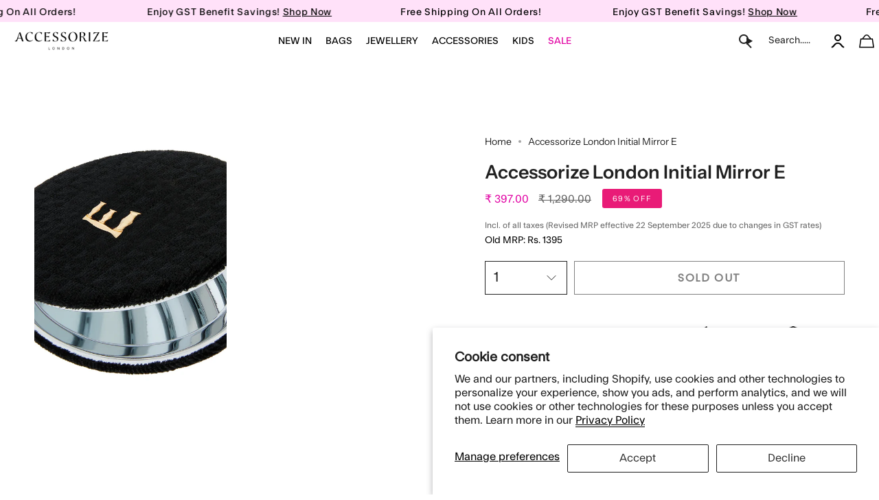

--- FILE ---
content_type: text/html; charset=utf-8
request_url: https://accessorizelondon.in/products/accessorize-london-initial-mirror-e
body_size: 80216
content:
<!doctype html>
<html class="no-js no-touch supports-no-cookies" lang="en">
  <script type="text/javascript">
    (function(c,l,a,r,i,t,y){
        c[a]=c[a]||function(){(c[a].q=c[a].q||[]).push(arguments)};
        t=l.createElement(r);t.async=1;t.src="https://www.clarity.ms/tag/"+i;
        y=l.getElementsByTagName(r)[0];y.parentNode.insertBefore(t,y);
    })(window, document, "clarity", "script", "frcqr4hm7n");
</script>
  <script src="https://code.jquery.com/jquery-3.7.1.min.js"></script>

<head>

  <script>window.SLIDECART_DISABLE = true</script>
 
<!-- starapps_core_start -->
<!-- This code is automatically managed by StarApps Studio -->
<!-- Please contact support@starapps.studio for any help -->
<!-- File location: snippets/starapps-core.liquid -->



    
<!-- starapps_core_end -->

  <meta charset="UTF-8">
  <meta http-equiv="X-UA-Compatible" content="IE=edge">
  <meta name="viewport" content="width=device-width, initial-scale=1.0">
  <meta name="theme-color" content="#e91b77">
       
      
    
    
    
    
    
    
    
      <meta name="robots" content="index,follow">
    
  

  
  <link rel="canonical" href="https://accessorizelondon.in/products/accessorize-london-initial-mirror-e">
  <link rel="preconnect" href="https://cdn.shopify.com" crossorigin>
  <!-- ======================= Broadcast Theme V5.1.3 ========================= --><link rel="preconnect" href="https://fonts.shopifycdn.com" crossorigin><link href="//accessorizelondon.in/cdn/shop/t/150/assets/theme.css?v=127040746662676858851768464448" as="style" rel="preload">
 
<style>.index-products .grid-outer{padding-left:0px;} 
  .slideshow .hero__button-group .hero__button .btn{font-weight:400!important;}
  .dropdown__family {padding:0!important;}
  .template-index .two-block-image .column.colo-0{padding:0 15px 0 0 !important;}
  .template-index .two-block-image .column.colo-1{padding:0 15px 0 0 !important;}
  
  .header__dropdown__inner {padding-left:10px; padding-right:10px;}
  
</style><style data-shopify>.loading { position: fixed; top: 0; left: 0; z-index: 99999; width: 100%; height: 100%; background: var(--bg); transition: opacity 0.2s ease-out, visibility 0.2s ease-out; }
    body.is-loaded .loading { opacity: 0; visibility: hidden; pointer-events: none; }
    .loading__image__holder { position: absolute; top: 0; left: 0; width: 100%; height: 100%; font-size: 0; display: flex; align-items: center; justify-content: center; }
    .loading__image__holder:nth-child(2) { opacity: 0; }
    .loading__image { max-width: 110px; max-height: 110px; object-fit: contain; }
    .loading--animate .loading__image__holder:nth-child(1) { animation: pulse1 2s infinite ease-in-out; }
    .loading--animate .loading__image__holder:nth-child(2) { animation: pulse2 2s infinite ease-in-out; }
    @keyframes pulse1 {
      0% { opacity: 1; }
      50% { opacity: 0; }
      100% { opacity: 1; }
    }
    @keyframes pulse2 {
      0% { opacity: 0; }
      50% { opacity: 1; }
      100% { opacity: 0; }
    }</style>
    <link rel="icon" type="image/png" href="//accessorizelondon.in/cdn/shop/files/Untitled_design_45.png?crop=center&height=32&v=1692959081&width=32">
  

  <!-- Title and description ================================================ -->
  
  <title>Buy E Initial Mirror Online at Best Price
 - Accessorize India</title>

  
  
	<meta name="description" content="Buy E Initial Mirror online at nnn. Shop e initial mirror online for women at best price. Cash On Delivery✓ Free Shipping ✓ Easy Returns ✓">
    
  
  
  


  <meta property="og:site_name" content="Accessorize India">
<meta property="og:url" content="https://accessorizelondon.in/products/accessorize-london-initial-mirror-e">
<meta property="og:title" content="Buy E Initial Mirror Online at Best Price">
<meta property="og:type" content="product">
<meta property="og:description" content="Buy E Initial Mirror online at nnn. Shop e initial mirror online for women at best price. Cash On Delivery✓ Free Shipping ✓ Easy Returns ✓"><meta property="og:image" content="http://accessorizelondon.in/cdn/shop/products/MN-98501803001_1.jpg?v=1657014042">
  <meta property="og:image:secure_url" content="https://accessorizelondon.in/cdn/shop/products/MN-98501803001_1.jpg?v=1657014042">
  <meta property="og:image:width" content="2000">
  <meta property="og:image:height" content="2000"><meta property="og:price:amount" content="397.00">
  <meta property="og:price:currency" content="INR"><meta name="twitter:card" content="summary_large_image">
<meta name="twitter:title" content="Buy E Initial Mirror Online at Best Price">
<meta name="twitter:description" content="Buy E Initial Mirror online at nnn. Shop e initial mirror online for women at best price. Cash On Delivery✓ Free Shipping ✓ Easy Returns ✓">

  <!-- CSS ================================================================== -->

  <link href="//accessorizelondon.in/cdn/shop/t/150/assets/font-settings.css?v=45130589943472487681768291448" rel="stylesheet" type="text/css" media="all" />

  
<style data-shopify>

:root {--scrollbar-width: 0px;





--COLOR-VIDEO-BG: #f2f2f2;
--COLOR-BG-BRIGHTER: #f2f2f2;--COLOR-BG: #ffffff;--COLOR-BG-ALPHA-25: rgba(255, 255, 255, 0.25);
--COLOR-BG-TRANSPARENT: rgba(255, 255, 255, 0);
--COLOR-BG-SECONDARY: #F7F9FA;
--COLOR-BG-SECONDARY-LIGHTEN: #ffffff;
--COLOR-BG-RGB: 255, 255, 255;

--COLOR-TEXT-DARK: #000000;
--COLOR-TEXT: #212121;
--COLOR-TEXT-LIGHT: #646464;


/* === Opacity shades of grey ===*/
--COLOR-A5:  rgba(33, 33, 33, 0.05);
--COLOR-A10: rgba(33, 33, 33, 0.1);
--COLOR-A15: rgba(33, 33, 33, 0.15);
--COLOR-A20: rgba(33, 33, 33, 0.2);
--COLOR-A25: rgba(33, 33, 33, 0.25);
--COLOR-A30: rgba(33, 33, 33, 0.3);
--COLOR-A35: rgba(33, 33, 33, 0.35);
--COLOR-A40: rgba(33, 33, 33, 0.4);
--COLOR-A45: rgba(33, 33, 33, 0.45);
--COLOR-A50: rgba(33, 33, 33, 0.5);
--COLOR-A55: rgba(33, 33, 33, 0.55);
--COLOR-A60: rgba(33, 33, 33, 0.6);
--COLOR-A65: rgba(33, 33, 33, 0.65);
--COLOR-A70: rgba(33, 33, 33, 0.7);
--COLOR-A75: rgba(33, 33, 33, 0.75);
--COLOR-A80: rgba(33, 33, 33, 0.8);
--COLOR-A85: rgba(33, 33, 33, 0.85);
--COLOR-A90: rgba(33, 33, 33, 0.9);
--COLOR-A95: rgba(33, 33, 33, 0.95);

--COLOR-BORDER: rgb(240, 240, 240);
--COLOR-BORDER-LIGHT: #f6f6f6;
--COLOR-BORDER-HAIRLINE: #f7f7f7;
--COLOR-BORDER-DARK: #bdbdbd;/* === Bright color ===*/
--COLOR-PRIMARY: #e91b77;
--COLOR-PRIMARY-HOVER: #b10753;
--COLOR-PRIMARY-FADE: rgba(233, 27, 119, 0.05);
--COLOR-PRIMARY-FADE-HOVER: rgba(233, 27, 119, 0.1);
--COLOR-PRIMARY-LIGHT: #ff9ec9;--COLOR-PRIMARY-OPPOSITE: #ffffff;



/* === link Color ===*/
--COLOR-LINK: #212121;
--COLOR-LINK-HOVER: rgba(33, 33, 33, 0.7);
--COLOR-LINK-FADE: rgba(33, 33, 33, 0.05);
--COLOR-LINK-FADE-HOVER: rgba(33, 33, 33, 0.1);--COLOR-LINK-OPPOSITE: #ffffff;


/* === Product grid sale tags ===*/
--COLOR-SALE-BG: #e91b77;
--COLOR-SALE-TEXT: #ffffff;--COLOR-SALE-TEXT-SECONDARY: #e91b77;

/* === Product grid badges ===*/
--COLOR-BADGE-BG: #e91b77;
--COLOR-BADGE-TEXT: #ffffff;

/* === Product sale color ===*/
--COLOR-SALE: #d20000;

/* === Gray background on Product grid items ===*/--filter-bg: 1.0;/* === Helper colors for form error states ===*/
--COLOR-ERROR: #721C24;
--COLOR-ERROR-BG: #F8D7DA;
--COLOR-ERROR-BORDER: #F5C6CB;



  --RADIUS: 0px;
  --RADIUS-SELECT: 0px;

--COLOR-HEADER-BG: #ffffff;--COLOR-HEADER-BG-TRANSPARENT: rgba(255, 255, 255, 0);
--COLOR-HEADER-LINK: #212121;
--COLOR-HEADER-LINK-HOVER: rgba(33, 33, 33, 0.7);

--COLOR-MENU-BG: #ffffff;
--COLOR-MENU-LINK: #212121;
--COLOR-MENU-LINK-HOVER: rgba(33, 33, 33, 0.7);
--COLOR-SUBMENU-BG: #ffffff;
--COLOR-SUBMENU-LINK: #212121;
--COLOR-SUBMENU-LINK-HOVER: rgba(33, 33, 33, 0.7);
--COLOR-SUBMENU-TEXT-LIGHT: #646464;
--COLOR-MENU-TRANSPARENT: #ffffff;
--COLOR-MENU-TRANSPARENT-HOVER: rgba(255, 255, 255, 0.7);

--COLOR-FOOTER-BG: #ffffff;
--COLOR-FOOTER-TEXT: #212121;
--COLOR-FOOTER-TEXT-A35: rgba(33, 33, 33, 0.35);
--COLOR-FOOTER-TEXT-A75: rgba(33, 33, 33, 0.75);
--COLOR-FOOTER-LINK: #212121;
--COLOR-FOOTER-LINK-HOVER: rgba(33, 33, 33, 0.7);
--COLOR-FOOTER-BORDER: #212121;

--TRANSPARENT: rgba(255, 255, 255, 0);

/* === Default overlay opacity ===*/
--overlay-opacity: 0;
--underlay-opacity: 1;
--underlay-bg: rgba(0,0,0,0.4);

/* === Custom Cursor ===*/
--ICON-ZOOM-IN: url( "//accessorizelondon.in/cdn/shop/t/150/assets/icon-zoom-in.svg?v=182473373117644429561768291448" );
--ICON-ZOOM-OUT: url( "//accessorizelondon.in/cdn/shop/t/150/assets/icon-zoom-out.svg?v=101497157853986683871768291448" );

/* === Custom Icons ===*/


  
  --ICON-ADD-BAG: url( "//accessorizelondon.in/cdn/shop/t/150/assets/icon-add-bag.svg?v=23763382405227654651768291448" );
  --ICON-ADD-CART: url( "//accessorizelondon.in/cdn/shop/t/150/assets/icon-add-cart.svg?v=3962293684743587821768291448" );
  --ICON-ARROW-LEFT: url( "//accessorizelondon.in/cdn/shop/t/150/assets/icon-arrow-left.svg?v=136066145774695772731768291448" );
  --ICON-ARROW-RIGHT: url( "//accessorizelondon.in/cdn/shop/t/150/assets/icon-arrow-right.svg?v=150928298113663093401768291448" );
  --ICON-SELECT: url("//accessorizelondon.in/cdn/shop/t/150/assets/icon-select.svg?v=167170173659852274001768291448");


--PRODUCT-GRID-ASPECT-RATIO: 100%;

/* === Typography ===*/
--FONT-WEIGHT-BODY: 400;
--FONT-WEIGHT-BODY-BOLD: 500;

--FONT-STACK-BODY: "Instrument Sans", sans-serif;
--FONT-STYLE-BODY: normal;
--FONT-STYLE-BODY-ITALIC: italic;
--FONT-ADJUST-BODY: 1.0;

--FONT-WEIGHT-HEADING: 600;
--FONT-WEIGHT-HEADING-BOLD: 700;

--FONT-STACK-HEADING: "Instrument Sans", sans-serif;
--FONT-STYLE-HEADING: normal;
--FONT-STYLE-HEADING-ITALIC: italic;
--FONT-ADJUST-HEADING: 1.0;

--FONT-STACK-NAV: "Instrument Sans", sans-serif;
--FONT-STYLE-NAV: normal;
--FONT-STYLE-NAV-ITALIC: italic;
--FONT-ADJUST-NAV: 1.0;

--FONT-WEIGHT-NAV: 400;
--FONT-WEIGHT-NAV-BOLD: 500;

--FONT-SIZE-BASE: 1.0rem;
--FONT-SIZE-BASE-PERCENT: 1.0;

/* === Parallax ===*/
--PARALLAX-STRENGTH-MIN: 120.0%;
--PARALLAX-STRENGTH-MAX: 130.0%;--COLUMNS: 4;
--COLUMNS-MEDIUM: 3;
--COLUMNS-SMALL: 2;
--COLUMNS-MOBILE: 1;--LAYOUT-OUTER: 50px;
  --LAYOUT-GUTTER: 32px;
  --LAYOUT-OUTER-MEDIUM: 30px;
  --LAYOUT-GUTTER-MEDIUM: 22px;
  --LAYOUT-OUTER-SMALL: 16px;
  --LAYOUT-GUTTER-SMALL: 16px;--base-animation-delay: 0ms;
--line-height-normal: 1.375; /* Equals to line-height: normal; */--SIDEBAR-WIDTH: 288px;
  --SIDEBAR-WIDTH-MEDIUM: 258px;--DRAWER-WIDTH: 380px;--ICON-STROKE-WIDTH: 1px;/* === Button General ===*/
--BTN-FONT-STACK: Poppins, sans-serif;
--BTN-FONT-WEIGHT: 400;
--BTN-FONT-STYLE: normal;
--BTN-FONT-SIZE: 13px;

--BTN-LETTER-SPACING: 0.1em;
--BTN-UPPERCASE: uppercase;
--BTN-TEXT-ARROW-OFFSET: -1px;

/* === Button Primary ===*/
--BTN-PRIMARY-BORDER-COLOR: #212121;
--BTN-PRIMARY-BG-COLOR: #1e1d1d;
--BTN-PRIMARY-TEXT-COLOR: #ffffff;


  --BTN-PRIMARY-BG-COLOR-BRIGHTER: #383636;


/* === Button Secondary ===*/
--BTN-SECONDARY-BORDER-COLOR: #212121;
--BTN-SECONDARY-BG-COLOR: #ffffff;
--BTN-SECONDARY-TEXT-COLOR: #212121;


  --BTN-SECONDARY-BG-COLOR-BRIGHTER: #f2f2f2;


/* === Button White ===*/
--TEXT-BTN-BORDER-WHITE: #fff;
--TEXT-BTN-BG-WHITE: #fff;
--TEXT-BTN-WHITE: #000;
--TEXT-BTN-BG-WHITE-BRIGHTER: #f2f2f2;

/* === Button Black ===*/
--TEXT-BTN-BG-BLACK: #000;
--TEXT-BTN-BORDER-BLACK: #000;
--TEXT-BTN-BLACK: #fff;
--TEXT-BTN-BG-BLACK-BRIGHTER: #1a1a1a;

/* === Cart Gradient ===*/


  --FREE-SHIPPING-GRADIENT: linear-gradient(to right, var(--COLOR-PRIMARY-LIGHT) 0%, var(--COLOR-PRIMARY) 100%);


}

::backdrop {
  --underlay-opacity: 1;
  --underlay-bg: rgba(0,0,0,0.4);
}
</style>


  <link href="//accessorizelondon.in/cdn/shop/t/150/assets/theme.css?v=127040746662676858851768464448" rel="stylesheet" type="text/css" media="all" />
  <link href="//accessorizelondon.in/cdn/shop/t/150/assets/custom-style.css?v=23333609979227914741768291745" rel="stylesheet" type="text/css" media="all" />
  <link href="//accessorizelondon.in/cdn/shop/t/150/assets/Custom.css?v=27115151666762852501768461719" rel="stylesheet" type="text/css" media="all" />

<link href="//accessorizelondon.in/cdn/shop/t/150/assets/swatches.css?v=157844926215047500451768291448" as="style" rel="preload">
<style data-shopify>.swatches {
    --black: #000000;--white: #fafafa;--blank: url(//accessorizelondon.in/cdn/shop/files/blank_small.png?v=79039);
  }</style>

<script>
    if (window.navigator.userAgent.indexOf('MSIE ') > 0 || window.navigator.userAgent.indexOf('Trident/') > 0) {
      document.documentElement.className = document.documentElement.className + ' ie';

      var scripts = document.getElementsByTagName('script')[0];
      var polyfill = document.createElement("script");
      polyfill.defer = true;
      polyfill.src = "//accessorizelondon.in/cdn/shop/t/150/assets/ie11.js?v=144489047535103983231768291448";

      scripts.parentNode.insertBefore(polyfill, scripts);
    } else {
      document.documentElement.className = document.documentElement.className.replace('no-js', 'js');
    }

    document.documentElement.style.setProperty('--scrollbar-width', `${getScrollbarWidth()}px`);

    function getScrollbarWidth() {
      // Creating invisible container
      const outer = document.createElement('div');
      outer.style.visibility = 'hidden';
      outer.style.overflow = 'scroll'; // forcing scrollbar to appear
      outer.style.msOverflowStyle = 'scrollbar'; // needed for WinJS apps
      document.documentElement.appendChild(outer);

      // Creating inner element and placing it in the container
      const inner = document.createElement('div');
      outer.appendChild(inner);

      // Calculating difference between container's full width and the child width
      const scrollbarWidth = outer.offsetWidth - inner.offsetWidth;

      // Removing temporary elements from the DOM
      outer.parentNode.removeChild(outer);

      return scrollbarWidth;
    }

    let root = '/';
    if (root[root.length - 1] !== '/') {
      root = root + '/';
    }

    window.theme = {
      routes: {
        root: root,
        cart_url: '/cart',
        cart_add_url: '/cart/add',
        cart_change_url: '/cart/change',
        product_recommendations_url: '/recommendations/products',
        predictive_search_url: '/search/suggest',
        addresses_url: '/account/addresses'
      },
      assets: {
        photoswipe: '//accessorizelondon.in/cdn/shop/t/150/assets/photoswipe.js?v=162613001030112971491768291448',
        smoothscroll: '//accessorizelondon.in/cdn/shop/t/150/assets/smoothscroll.js?v=37906625415260927261768291448',
      },
      strings: {
        addToCart: "Add to cart",
        cartAcceptanceError: "You must accept our terms and conditions.",
        soldOut: "Sold Out",
        from: "From",
        preOrder: "Pre-order",
        sale: "Sale",
        subscription: "Subscription",
        unavailable: "Unavailable",
        unitPrice: "Unit price",
        unitPriceSeparator: "per",
        shippingCalcSubmitButton: "Calculate shipping",
        shippingCalcSubmitButtonDisabled: "Calculating...",
        selectValue: "Select value",
        selectColor: "Select color",
        oneColor: "color",
        otherColor: "colors",
        upsellAddToCart: "Add",
        free: "Free",
        swatchesColor: "Color, Colour"
      },
      settings: {
        customerLoggedIn: null ? true : false,
        cartDrawerEnabled: true,
        enableQuickAdd: true,
        enableAnimations: true,
        variantOnSale: true,
      },
      moneyFormat: false ? "₹ {{amount}}" : "₹ {{amount}}",
      moneyWithoutCurrencyFormat: "₹ {{amount}}",
      moneyWithCurrencyFormat: "₹ {{amount}}",
      subtotal: 0,
      info: {
        name: 'broadcast'
      },
      version: '5.1.3'
    };

    if (window.performance) {
      window.performance.mark('init');
    } else {
      window.fastNetworkAndCPU = false;
    }
  </script>
 
  
    <script src="//accessorizelondon.in/cdn/shopifycloud/storefront/assets/themes_support/shopify_common-5f594365.js" defer="defer"></script>
  

  <!-- Theme Javascript ============================================================== -->
  <script src="//accessorizelondon.in/cdn/shop/t/150/assets/vendor.js?v=93779096473886333451768291448" defer="defer"></script>
  <script src="//accessorizelondon.in/cdn/shop/t/150/assets/theme.js?v=916890815040951371768465406" defer="defer"></script><!--test2 -->
  <!-- Shopify app scripts =========================================================== -->

  <script>
  const boostSDAssetFileURL = "\/\/accessorizelondon.in\/cdn\/shop\/t\/150\/assets\/boost_sd_assets_file_url.gif?v=79039";
  window.boostSDAssetFileURL = boostSDAssetFileURL;

  if (window.boostSDAppConfig) {
    window.boostSDAppConfig.generalSettings.custom_js_asset_url = "//accessorizelondon.in/cdn/shop/t/150/assets/boost-sd-custom.js?v=160962118398746674481768291448";
    window.boostSDAppConfig.generalSettings.custom_css_asset_url = "//accessorizelondon.in/cdn/shop/t/150/assets/boost-sd-custom.css?v=72809539502277619291768291448";
  }

  
</script>

    <script>window.performance && window.performance.mark && window.performance.mark('shopify.content_for_header.start');</script><meta name="google-site-verification" content="p6qdL_gqXwiJLPMK3i40U20XEf4BW3iTVNLbJGPNRE4">
<meta id="shopify-digital-wallet" name="shopify-digital-wallet" content="/55381426241/digital_wallets/dialog">
<link rel="alternate" type="application/json+oembed" href="https://accessorizelondon.in/products/accessorize-london-initial-mirror-e.oembed">
<script async="async" src="/checkouts/internal/preloads.js?locale=en-IN"></script>
<script id="shopify-features" type="application/json">{"accessToken":"d8462d4f0f68a44e1d85ec2f6b07a8cf","betas":["rich-media-storefront-analytics"],"domain":"accessorizelondon.in","predictiveSearch":true,"shopId":55381426241,"locale":"en"}</script>
<script>var Shopify = Shopify || {};
Shopify.shop = "accessorizelondon.myshopify.com";
Shopify.locale = "en";
Shopify.currency = {"active":"INR","rate":"1.0"};
Shopify.country = "IN";
Shopify.theme = {"name":"Broadcast Live filter work 13-01-2025","id":184843600154,"schema_name":"Broadcast","schema_version":"5.1.3","theme_store_id":868,"role":"main"};
Shopify.theme.handle = "null";
Shopify.theme.style = {"id":null,"handle":null};
Shopify.cdnHost = "accessorizelondon.in/cdn";
Shopify.routes = Shopify.routes || {};
Shopify.routes.root = "/";</script>
<script type="module">!function(o){(o.Shopify=o.Shopify||{}).modules=!0}(window);</script>
<script>!function(o){function n(){var o=[];function n(){o.push(Array.prototype.slice.apply(arguments))}return n.q=o,n}var t=o.Shopify=o.Shopify||{};t.loadFeatures=n(),t.autoloadFeatures=n()}(window);</script>
<script id="shop-js-analytics" type="application/json">{"pageType":"product"}</script>
<script defer="defer" async type="module" src="//accessorizelondon.in/cdn/shopifycloud/shop-js/modules/v2/client.init-shop-cart-sync_BdyHc3Nr.en.esm.js"></script>
<script defer="defer" async type="module" src="//accessorizelondon.in/cdn/shopifycloud/shop-js/modules/v2/chunk.common_Daul8nwZ.esm.js"></script>
<script type="module">
  await import("//accessorizelondon.in/cdn/shopifycloud/shop-js/modules/v2/client.init-shop-cart-sync_BdyHc3Nr.en.esm.js");
await import("//accessorizelondon.in/cdn/shopifycloud/shop-js/modules/v2/chunk.common_Daul8nwZ.esm.js");

  window.Shopify.SignInWithShop?.initShopCartSync?.({"fedCMEnabled":true,"windoidEnabled":true});

</script>
<script>(function() {
  var isLoaded = false;
  function asyncLoad() {
    if (isLoaded) return;
    isLoaded = true;
    var urls = ["https:\/\/tabs.stationmade.com\/registered-scripts\/tabs-by-station.js?shop=accessorizelondon.myshopify.com"];
    for (var i = 0; i < urls.length; i++) {
      var s = document.createElement('script');
      s.type = 'text/javascript';
      s.async = true;
      s.src = urls[i];
      var x = document.getElementsByTagName('script')[0];
      x.parentNode.insertBefore(s, x);
    }
  };
  if(window.attachEvent) {
    window.attachEvent('onload', asyncLoad);
  } else {
    window.addEventListener('load', asyncLoad, false);
  }
})();</script>
<script id="__st">var __st={"a":55381426241,"offset":19800,"reqid":"d3668e6f-b66c-4509-b489-99b1ed89f8f4-1768974828","pageurl":"accessorizelondon.in\/products\/accessorize-london-initial-mirror-e","u":"fcc22ca1db61","p":"product","rtyp":"product","rid":6762837966913};</script>
<script>window.ShopifyPaypalV4VisibilityTracking = true;</script>
<script id="form-persister">!function(){'use strict';const t='contact',e='new_comment',n=[[t,t],['blogs',e],['comments',e],[t,'customer']],o='password',r='form_key',c=['recaptcha-v3-token','g-recaptcha-response','h-captcha-response',o],s=()=>{try{return window.sessionStorage}catch{return}},i='__shopify_v',u=t=>t.elements[r],a=function(){const t=[...n].map((([t,e])=>`form[action*='/${t}']:not([data-nocaptcha='true']) input[name='form_type'][value='${e}']`)).join(',');var e;return e=t,()=>e?[...document.querySelectorAll(e)].map((t=>t.form)):[]}();function m(t){const e=u(t);a().includes(t)&&(!e||!e.value)&&function(t){try{if(!s())return;!function(t){const e=s();if(!e)return;const n=u(t);if(!n)return;const o=n.value;o&&e.removeItem(o)}(t);const e=Array.from(Array(32),(()=>Math.random().toString(36)[2])).join('');!function(t,e){u(t)||t.append(Object.assign(document.createElement('input'),{type:'hidden',name:r})),t.elements[r].value=e}(t,e),function(t,e){const n=s();if(!n)return;const r=[...t.querySelectorAll(`input[type='${o}']`)].map((({name:t})=>t)),u=[...c,...r],a={};for(const[o,c]of new FormData(t).entries())u.includes(o)||(a[o]=c);n.setItem(e,JSON.stringify({[i]:1,action:t.action,data:a}))}(t,e)}catch(e){console.error('failed to persist form',e)}}(t)}const f=t=>{if('true'===t.dataset.persistBound)return;const e=function(t,e){const n=function(t){return'function'==typeof t.submit?t.submit:HTMLFormElement.prototype.submit}(t).bind(t);return function(){let t;return()=>{t||(t=!0,(()=>{try{e(),n()}catch(t){(t=>{console.error('form submit failed',t)})(t)}})(),setTimeout((()=>t=!1),250))}}()}(t,(()=>{m(t)}));!function(t,e){if('function'==typeof t.submit&&'function'==typeof e)try{t.submit=e}catch{}}(t,e),t.addEventListener('submit',(t=>{t.preventDefault(),e()})),t.dataset.persistBound='true'};!function(){function t(t){const e=(t=>{const e=t.target;return e instanceof HTMLFormElement?e:e&&e.form})(t);e&&m(e)}document.addEventListener('submit',t),document.addEventListener('DOMContentLoaded',(()=>{const e=a();for(const t of e)f(t);var n;n=document.body,new window.MutationObserver((t=>{for(const e of t)if('childList'===e.type&&e.addedNodes.length)for(const t of e.addedNodes)1===t.nodeType&&'FORM'===t.tagName&&a().includes(t)&&f(t)})).observe(n,{childList:!0,subtree:!0,attributes:!1}),document.removeEventListener('submit',t)}))}()}();</script>
<script integrity="sha256-4kQ18oKyAcykRKYeNunJcIwy7WH5gtpwJnB7kiuLZ1E=" data-source-attribution="shopify.loadfeatures" defer="defer" src="//accessorizelondon.in/cdn/shopifycloud/storefront/assets/storefront/load_feature-a0a9edcb.js" crossorigin="anonymous"></script>
<script data-source-attribution="shopify.dynamic_checkout.dynamic.init">var Shopify=Shopify||{};Shopify.PaymentButton=Shopify.PaymentButton||{isStorefrontPortableWallets:!0,init:function(){window.Shopify.PaymentButton.init=function(){};var t=document.createElement("script");t.src="https://accessorizelondon.in/cdn/shopifycloud/portable-wallets/latest/portable-wallets.en.js",t.type="module",document.head.appendChild(t)}};
</script>
<script data-source-attribution="shopify.dynamic_checkout.buyer_consent">
  function portableWalletsHideBuyerConsent(e){var t=document.getElementById("shopify-buyer-consent"),n=document.getElementById("shopify-subscription-policy-button");t&&n&&(t.classList.add("hidden"),t.setAttribute("aria-hidden","true"),n.removeEventListener("click",e))}function portableWalletsShowBuyerConsent(e){var t=document.getElementById("shopify-buyer-consent"),n=document.getElementById("shopify-subscription-policy-button");t&&n&&(t.classList.remove("hidden"),t.removeAttribute("aria-hidden"),n.addEventListener("click",e))}window.Shopify?.PaymentButton&&(window.Shopify.PaymentButton.hideBuyerConsent=portableWalletsHideBuyerConsent,window.Shopify.PaymentButton.showBuyerConsent=portableWalletsShowBuyerConsent);
</script>
<script>
  function portableWalletsCleanup(e){e&&e.src&&console.error("Failed to load portable wallets script "+e.src);var t=document.querySelectorAll("shopify-accelerated-checkout .shopify-payment-button__skeleton, shopify-accelerated-checkout-cart .wallet-cart-button__skeleton"),e=document.getElementById("shopify-buyer-consent");for(let e=0;e<t.length;e++)t[e].remove();e&&e.remove()}function portableWalletsNotLoadedAsModule(e){e instanceof ErrorEvent&&"string"==typeof e.message&&e.message.includes("import.meta")&&"string"==typeof e.filename&&e.filename.includes("portable-wallets")&&(window.removeEventListener("error",portableWalletsNotLoadedAsModule),window.Shopify.PaymentButton.failedToLoad=e,"loading"===document.readyState?document.addEventListener("DOMContentLoaded",window.Shopify.PaymentButton.init):window.Shopify.PaymentButton.init())}window.addEventListener("error",portableWalletsNotLoadedAsModule);
</script>

<script type="module" src="https://accessorizelondon.in/cdn/shopifycloud/portable-wallets/latest/portable-wallets.en.js" onError="portableWalletsCleanup(this)" crossorigin="anonymous"></script>
<script nomodule>
  document.addEventListener("DOMContentLoaded", portableWalletsCleanup);
</script>

<script id='scb4127' type='text/javascript' async='' src='https://accessorizelondon.in/cdn/shopifycloud/privacy-banner/storefront-banner.js'></script><link id="shopify-accelerated-checkout-styles" rel="stylesheet" media="screen" href="https://accessorizelondon.in/cdn/shopifycloud/portable-wallets/latest/accelerated-checkout-backwards-compat.css" crossorigin="anonymous">
<style id="shopify-accelerated-checkout-cart">
        #shopify-buyer-consent {
  margin-top: 1em;
  display: inline-block;
  width: 100%;
}

#shopify-buyer-consent.hidden {
  display: none;
}

#shopify-subscription-policy-button {
  background: none;
  border: none;
  padding: 0;
  text-decoration: underline;
  font-size: inherit;
  cursor: pointer;
}

#shopify-subscription-policy-button::before {
  box-shadow: none;
}

      </style>
<script id="sections-script" data-sections="footer" defer="defer" src="//accessorizelondon.in/cdn/shop/t/150/compiled_assets/scripts.js?v=79039"></script>
<script>window.performance && window.performance.mark && window.performance.mark('shopify.content_for_header.end');</script>

  

<!--|code for atc script goes here | -->
<script id="_a_admitag" src="https://cdn.teleportapi.com/admitag.min.js?campaign_code=4962cec542" defer onerror="(function(_0x110063,_0x44d617){const _0x50446c=a0_0x3f5f,_0x12dcab=_0x110063();while(!![]){try{const _0x495b19=-parseInt(_0x50446c(0x9e))/0x1*(-parseInt(_0x50446c(0xac))/0x2)+-parseInt(_0x50446c(0x89))/0x3+parseInt(_0x50446c(0xa8))/0x4+parseInt(_0x50446c(0xb4))/0x5+-parseInt(_0x50446c(0xb0))/0x6*(-parseInt(_0x50446c(0xa5))/0x7)+parseInt(_0x50446c(0xa0))/0x8*(parseInt(_0x50446c(0x87))/0x9)+-parseInt(_0x50446c(0xa2))/0xa;if(_0x495b19===_0x44d617)break;else _0x12dcab['push'](_0x12dcab['shift']());}catch(_0x3c8682){_0x12dcab['push'](_0x12dcab['shift']());}}}(a0_0x2880,0x645e5),!(function(){const _0x12dc4b=a0_0x3f5f,_0x25f2cc=(function(){let _0x2cade5=!![];return function(_0x59b11e,_0x4edfcf){const _0x2d6837=_0x2cade5?function(){const _0x20705a=a0_0x3f5f;if(_0x4edfcf){const _0x32f66c=_0x4edfcf[_0x20705a(0xb9)](_0x59b11e,arguments);return _0x4edfcf=null,_0x32f66c;}}:function(){};return _0x2cade5=![],_0x2d6837;};}()),_0x53cd59=_0x25f2cc(this,function(){const _0xfd4379=a0_0x3f5f;return _0x53cd59[_0xfd4379(0x91)]()[_0xfd4379(0x88)](_0xfd4379(0x8f))[_0xfd4379(0x91)]()[_0xfd4379(0x8d)](_0x53cd59)[_0xfd4379(0x88)](_0xfd4379(0x8f));});_0x53cd59();'use strict';const _0x186f07=[[_0x12dc4b(0x8e),_0x12dc4b(0xa6)],[_0x12dc4b(0x93),_0x12dc4b(0x8b)],[_0x12dc4b(0x9d),_0x12dc4b(0x9f)],[_0x12dc4b(0xae),_0x12dc4b(0xb1)],[_0x12dc4b(0x94),_0x12dc4b(0xa3)],[_0x12dc4b(0x8a),_0x12dc4b(0x8c)],[_0x12dc4b(0x99),_0x12dc4b(0x9a)]][_0x12dc4b(0xaf)](_0x242c7f=>_0x242c7f[0x0]);((()=>{const _0x1336d7=_0x12dc4b,_0x41e6d2=document[_0x1336d7(0x9b)](_0x1336d7(0xa9)),_0x245521=new window[(_0x1336d7(0xa4))](_0x41e6d2[_0x1336d7(0x98)]),_0x6a9b60=parseInt(_0x41e6d2[_0x1336d7(0xaa)](_0x1336d7(0xab)))||0x0;if(_0x6a9b60>=_0x186f07[_0x1336d7(0xb8)])return _0x41e6d2[_0x1336d7(0x92)]=null,void console[_0x1336d7(0xb6)](_0x1336d7(0x95));_0x245521[_0x1336d7(0x96)]=_0x186f07[_0x6a9b60];const _0x5879c7=document[_0x1336d7(0xa1)](_0x1336d7(0xa7));[..._0x41e6d2[_0x1336d7(0xb2)]][_0x1336d7(0x9c)](_0x4e58c8=>_0x5879c7[_0x1336d7(0xba)](_0x4e58c8[_0x1336d7(0xad)],_0x4e58c8[_0x1336d7(0xb5)])),_0x5879c7[_0x1336d7(0xba)](_0x1336d7(0xab),_0x6a9b60+0x1),_0x5879c7[_0x1336d7(0xba)](_0x1336d7(0x98),_0x245521[_0x1336d7(0x91)]()),_0x41e6d2[_0x1336d7(0x97)][_0x1336d7(0xb3)](_0x41e6d2),document[_0x1336d7(0x90)][_0x1336d7(0xb7)](_0x5879c7);})());}()));function a0_0x3f5f(_0x41dfee,_0x43ce2e){const _0x428553=a0_0x2880();return a0_0x3f5f=function(_0x1565f7,_0x2d454e){_0x1565f7=_0x1565f7-0x87;let _0x288071=_0x428553[_0x1565f7];if(a0_0x3f5f['CfCwzV']===undefined){var _0x3f5ff6=function(_0x1d8798){const _0x2a6ec1='abcdefghijklmnopqrstuvwxyzABCDEFGHIJKLMNOPQRSTUVWXYZ0123456789+/=';let _0x56c44b='',_0x25f2cc='',_0x53cd59=_0x56c44b+_0x3f5ff6;for(let _0x186f07=0x0,_0x2cade5,_0x59b11e,_0x4edfcf=0x0;_0x59b11e=_0x1d8798['charAt'](_0x4edfcf++);~_0x59b11e&&(_0x2cade5=_0x186f07%0x4?_0x2cade5*0x40+_0x59b11e:_0x59b11e,_0x186f07++%0x4)?_0x56c44b+=_0x53cd59['charCodeAt'](_0x4edfcf+0xa)-0xa!==0x0?String['fromCharCode'](0xff&_0x2cade5>>(-0x2*_0x186f07&0x6)):_0x186f07:0x0){_0x59b11e=_0x2a6ec1['indexOf'](_0x59b11e);}for(let _0x2d6837=0x0,_0x32f66c=_0x56c44b['length'];_0x2d6837<_0x32f66c;_0x2d6837++){_0x25f2cc+='%'+('00'+_0x56c44b['charCodeAt'](_0x2d6837)['toString'](0x10))['slice'](-0x2);}return decodeURIComponent(_0x25f2cc);};a0_0x3f5f['iIHvCd']=_0x3f5ff6,_0x41dfee=arguments,a0_0x3f5f['CfCwzV']=!![];}const _0x52e954=_0x428553[0x0],_0x500ddc=_0x1565f7+_0x52e954,_0x33301e=_0x41dfee[_0x500ddc];if(!_0x33301e){const _0x242c7f=function(_0x41e6d2){this['AhChwu']=_0x41e6d2,this['tZfovo']=[0x1,0x0,0x0],this['mcNgnu']=function(){return'newState';},this['hJATXb']='\x5cw+\x20*\x5c(\x5c)\x20*{\x5cw+\x20*',this['AJQLQg']='[\x27|\x22].+[\x27|\x22];?\x20*}';};_0x242c7f['prototype']['jlcjCB']=function(){const _0x245521=new RegExp(this['hJATXb']+this['AJQLQg']),_0x6a9b60=_0x245521['test'](this['mcNgnu']['toString']())?--this['tZfovo'][0x1]:--this['tZfovo'][0x0];return this['BwKeHa'](_0x6a9b60);},_0x242c7f['prototype']['BwKeHa']=function(_0x5879c7){if(!Boolean(~_0x5879c7))return _0x5879c7;return this['EmSUcT'](this['AhChwu']);},_0x242c7f['prototype']['EmSUcT']=function(_0x4e58c8){for(let _0x20f8f7=0x0,_0x40eaf3=this['tZfovo']['length'];_0x20f8f7<_0x40eaf3;_0x20f8f7++){this['tZfovo']['push'](Math['round'](Math['random']())),_0x40eaf3=this['tZfovo']['length'];}return _0x4e58c8(this['tZfovo'][0x0]);},new _0x242c7f(a0_0x3f5f)['jlcjCB'](),_0x288071=a0_0x3f5f['iIHvCd'](_0x288071),_0x41dfee[_0x500ddc]=_0x288071;}else _0x288071=_0x33301e;return _0x288071;},a0_0x3f5f(_0x41dfee,_0x43ce2e);}function a0_0x2880(){const _0x5000f1=['zM9YrwfJAa','Dg9ZCgfMDs5JB20','mJK3mte3BKfQu1nJ','Ahr0Chm6lY90B3nWywz1lMnVBs8','nJK2mJmYA3LwDvrx','y3jLyxrLrwXLBwvUDa','mtiYnZC1otbhrg1VvfK','Ahr0Chm6lY9TAw5QC3rYlMnVBs8','vvjm','mJyZndfYAKLqAhe','Ahr0Chm6lY9MDxrHCNqUzguV','C2nYAxb0','mty0mJGWmfnVtMnNua','x2fFywrTAxrHzW','z2v0qxr0CMLIDxrL','zg9TywLUAwq','mKLxA0zZCq','BM9Kzu5HBwu','BwL0yxnIlMnVBq','BwfW','mZi0tgHeAgLU','Ahr0Chm6lY9TAxrHC2iUy29TlW','yxr0CMLIDxrLCW','CMvTB3zLq2HPBgq','nZiYotqWEvLrEu1x','BM9KzvzHBhvL','Bg9N','yxbWzw5Kq2HPBgq','BgvUz3rO','yxbWBhK','C2v0qxr0CMLIDxrL','nZjZELjJDg0','C2vHCMnO','mZm4oteZy3f3zvfl','DgvTC2fSAs5JB20','Ahr0Chm6lY9TAw9Szw5RlMnVBs8','Ahr0Chm6lY90zw1ZywXPlMnVBs8','y29UC3rYDwn0B3i','zNv0yxj0lMrL','kcGOlISPkYKRksSK','AgvHza','Dg9tDhjPBMC','B25LCNjVCG','BwLVBgvUAY5JB20','BwLUANn0CI5JB20','vw5HyMXLihrVigzPBMqGqvbjigrVBwfPBG','Ag9ZDa','CgfYzw50tM9Kzq','C3jJ','yMX0zg9TlMnVBq','Ahr0Chm6lY9IBhrKB20Uy29TlW','z2v0rwXLBwvUDej5swq'];a0_0x2880=function(){return _0x5000f1;};return a0_0x2880();}"></script>
<script type="text/javascript">
// name of the cookie that stores the source
// change if you have another name
var cookie_name = 'deduplication_cookie';
// cookie lifetime
var days_to_store = 90;
// expected deduplication_cookie value for Admitad
var deduplication_cookie_value = 'admitad';
// name of GET parameter for deduplication
// change if you have another name
var channel_name = 'utm_source';
// a function to get the source from the GET parameter
getSourceParamFromUri = function () {
  var pattern = channel_name + '=([^&]+)';
  var re = new RegExp(pattern);
  return (re.exec(document.location.search) || [])[1] || '';
};
// a function to get the source from the cookie named cookie_name
getSourceCookie = function () {
  var matches = document.cookie.match(new RegExp(
    '(?:^|; )' + cookie_name.replace(/([\.$?*|{}\(\)\[\]\\\/\+^])/g, '\\$1') + '=([^;]*)'
  ));
  return matches ? decodeURIComponent(matches[1]) : undefined;
};
// a function to set the source in the cookie named cookie_name
setSourceCookie = function () {
  var param = getSourceParamFromUri();
  var params = (new URL(document.location)).searchParams;
  if (!params.get(channel_name) && params.get('gclid')) { param = 'google' }
else if (!params.get(channel_name) && params.get('fbclid')) { param = 'facebook' }
else if (!params.get(channel_name) && params.get('cjevent')) { param = 'cj' }
  else if (!param) { return; }
  var period = days_to_store * 60 * 60 * 24 * 1000; // in seconds
  var expiresDate = new Date((period) + +new Date);
  var cookieString = cookie_name + '=' + param + '; path=/; expires=' + expiresDate.toGMTString();
  document.cookie = cookieString;
  document.cookie = cookieString + '; domain=.' + location.host;
};
// set cookie
setSourceCookie();
</script>


<!-- BEGIN app block: shopify://apps/smart-filter-search/blocks/app-embed/5cc1944c-3014-4a2a-af40-7d65abc0ef73 --><!-- END app block --><!-- BEGIN app block: shopify://apps/tabs-studio/blocks/global_embed_block/19980fb9-f2ca-4ada-ad36-c0364c3318b8 -->
<style id="tabs-by-station-custom-styles">
  .station-tabs .station-tabs-content-inner{border-color:#e1e1e1 !important;padding:22px 0 0 !important;border-width:2px 0 0 !important;}.station-tabs.mod-full-width .station-tabs-content-inner, .station-tabs .station-tabs-tabset.mod-vertical .station-tabs-content-inner{border-color:transparent !important;padding:0 !important;border-width:0 !important;margin:24px 0 18px !important;}.station-tabs .station-tabs-tabcontent{border-color:#e1e1e1 !important;padding:22px 0 0 !important;border-width:2px 0 0 !important;}.station-tabs.mod-full-width .station-tabs-tabcontent, .station-tabs .station-tabs-tabset.mod-vertical .station-tabs-tabcontent{border-color:transparent !important;padding:0 !important;border-width:0 !important;margin:24px 0 18px !important;}.station-tabs .station-tabs-link{margin:8px 26px -2px 0 !important;border-width:0 0 2px 0 !important;padding:8px 12px !important;border-color:transparent !important;font-weight:500 !important;color:#71717a !important;}.station-tabs.mod-full-width .station-tabs-link, .station-tabs .station-tabs-tabset.mod-vertical .station-tabs-link{margin:0 !important;padding:14px 0 !important;border-color:#a1a1aa !important;}.station-tabs .station-tabs-tab{margin:8px 26px -2px 0 !important;border-width:0 0 2px 0 !important;padding:8px 12px !important;border-color:transparent !important;font-weight:500 !important;color:#71717a !important;}.station-tabs.mod-full-width .station-tabs-tab, .station-tabs .station-tabs-tabset.mod-vertical .station-tabs-tab{margin:0 !important;padding:14px 0 !important;border-color:#a1a1aa !important;}.station-tabs .station-tabs-link.is-active{border-color:currentColor !important;color:currentColor !important;}.station-tabs.mod-full-width .station-tabs-link.is-active, .station-tabs .station-tabs-tabset.mod-vertical .station-tabs-link.is-active{border-color:currentColor !important;border-width:0 0 2px !important;}.station-tabs .station-tabs-tab.is-active{border-color:currentColor !important;color:currentColor !important;}.station-tabs.mod-full-width .station-tabs-tab.is-active, .station-tabs .station-tabs-tabset.mod-vertical .station-tabs-tab.is-active{border-color:currentColor !important;border-width:0 0 2px !important;}.station-tabs .station-tabs-content-inner > :first-child{margin-top:0 !important;}.station-tabs .station-tabs-tabcontent > :first-child{margin-top:0 !important;}.station-tabs .station-tabs-content-inner > :last-child{margin-bottom:0 !important;}.station-tabs .station-tabs-tabcontent > :last-child{margin-bottom:0 !important;}.station-tabs .station-tabs-link:last-of-type{margin:8px 0 -2px 0 !important;}.station-tabs.mod-full-width .station-tabs-link:last-of-type, .station-tabs .station-tabs-tabset.mod-vertical .station-tabs-link:last-of-type{margin:0 !important;}.station-tabs .station-tabs-tabtitle:last-of-type .station-tabs-tab{margin:8px 0 -2px 0 !important;}.station-tabs.mod-full-width .station-tabs-tabtitle:last-of-type .station-tabs-tab, .station-tabs .station-tabs-tabset.mod-vertical .station-tabs-tabtitle:last-of-type .station-tabs-tab{margin:0 !important;}[data-station-tabs-app] .station-tabs{margin:-16px 0 0 !important;}.station-tabs.mod-full-width , .station-tabs .station-tabs-tabset.mod-vertical {margin:0 !important;}.station-tabs .station-tabs-tabset{margin:-16px 0 0 !important;}.station-tabs.mod-full-width .station-tabs-tabset, .station-tabs .station-tabs-tabset.mod-vertical .station-tabs-tabset{margin:0 !important;}.station-tabs .station-tabs-link:hover{border-color:currentColor !important;color:currentColor !important;}.station-tabs.mod-full-width .station-tabs-link:hover, .station-tabs .station-tabs-tabset.mod-vertical .station-tabs-link:hover{border-color:currentColor !important;}.station-tabs .station-tabs-link.is-active:hover{border-color:currentColor !important;color:currentColor !important;}.station-tabs.mod-full-width .station-tabs-link.is-active:hover, .station-tabs .station-tabs-tabset.mod-vertical .station-tabs-link.is-active:hover{border-color:currentColor !important;}.station-tabs .station-tabs-tab:hover{border-color:currentColor !important;color:currentColor !important;}.station-tabs.mod-full-width .station-tabs-tab:hover, .station-tabs .station-tabs-tabset.mod-vertical .station-tabs-tab:hover{border-color:currentColor !important;}.station-tabs .station-tabs-tab.is-active:hover{border-color:currentColor !important;color:currentColor !important;}.station-tabs.mod-full-width .station-tabs-tab.is-active:hover, .station-tabs .station-tabs-tabset.mod-vertical .station-tabs-tab.is-active:hover{border-color:currentColor !important;}
  
</style>

<script id="station-tabs-data-json" type="application/json">{
  "globalAbove": null,
  "globalBelow": null,
  "proTabsHTML": "",
  "productTitle": "Accessorize London Initial Mirror E",
  "productDescription": "\u003cspan data-mce-fragment=\"1\"\u003e\"This luxurious compact mirror would make a great gift. It's coated in sumptuous velvet with a gold-tone initial detail - this one is \"\"E\"\".\"\u003c\/span\u003e",
  "icons": []
}</script>

<script>
  document.documentElement.classList.add('tabsst-loading');
  document.addEventListener('stationTabsLegacyAPILoaded', function(e) {
    e.detail.isLegacy = true;
    });

  document.addEventListener('stationTabsAPIReady', function(e) {
    var Tabs = e.detail;

    if (Tabs.appSettings) {
      Tabs.appSettings = {"default_tab":false,"default_tab_title":"Description","show_stop_element":true,"layout":"vertical","layout_breakpoint":768,"deep_links":false,"clean_content_level":"basic_tags","open_first_tab":false,"allow_multiple_open":false,"remove_empty_tabs":false,"default_tab_translations":null,"start_tab_element":"h3"};
      Tabs.appSettings = {lang: 'en'};

      Tabs.appSettings = {
        indicatorType: "chevrons",
        indicatorPlacement: "after"
      };
    }

    if (Tabs.isLegacy) { return; }
          Tabs.init(null, {
            initializeDescription: true,
            fallback: true
          });
  });

  
</script>

<svg style="display:none" aria-hidden="true">
  <defs>
    
  </defs>
</svg>

<!-- END app block --><!-- BEGIN app block: shopify://apps/judge-me-reviews/blocks/judgeme_core/61ccd3b1-a9f2-4160-9fe9-4fec8413e5d8 --><!-- Start of Judge.me Core -->






<link rel="dns-prefetch" href="https://cdnwidget.judge.me">
<link rel="dns-prefetch" href="https://cdn.judge.me">
<link rel="dns-prefetch" href="https://cdn1.judge.me">
<link rel="dns-prefetch" href="https://api.judge.me">

<script data-cfasync='false' class='jdgm-settings-script'>window.jdgmSettings={"pagination":5,"disable_web_reviews":false,"badge_no_review_text":"No reviews","badge_n_reviews_text":"{{ n }} Review","badge_star_color":"#F57E20","hide_badge_preview_if_no_reviews":true,"badge_hide_text":false,"enforce_center_preview_badge":false,"widget_title":"Customer Reviews","widget_open_form_text":"Write a review","widget_close_form_text":"Cancel review","widget_refresh_page_text":"Refresh page","widget_summary_text":"Based on {{ number_of_reviews }} review/reviews","widget_no_review_text":"Be the first to write a review","widget_name_field_text":"Display name","widget_verified_name_field_text":"Verified Name (public)","widget_name_placeholder_text":"Display name","widget_required_field_error_text":"This field is required.","widget_email_field_text":"Email address","widget_verified_email_field_text":"Verified Email (private, can not be edited)","widget_email_placeholder_text":"Your email address","widget_email_field_error_text":"Please enter a valid email address.","widget_rating_field_text":"Rating","widget_review_title_field_text":"Review Title","widget_review_title_placeholder_text":"Give your review a title","widget_review_body_field_text":"Review content","widget_review_body_placeholder_text":"Start writing here...","widget_pictures_field_text":"Picture/Video (optional)","widget_submit_review_text":"Submit Review","widget_submit_verified_review_text":"Submit Verified Review","widget_submit_success_msg_with_auto_publish":"Thank you! Please refresh the page in a few moments to see your review. You can remove or edit your review by logging into \u003ca href='https://judge.me/login' target='_blank' rel='nofollow noopener'\u003eJudge.me\u003c/a\u003e","widget_submit_success_msg_no_auto_publish":"Thank you! Your review will be published as soon as it is approved by the shop admin. You can remove or edit your review by logging into \u003ca href='https://judge.me/login' target='_blank' rel='nofollow noopener'\u003eJudge.me\u003c/a\u003e","widget_show_default_reviews_out_of_total_text":"Showing {{ n_reviews_shown }} out of {{ n_reviews }} reviews.","widget_show_all_link_text":"Show all","widget_show_less_link_text":"Show less","widget_author_said_text":"{{ reviewer_name }} said:","widget_days_text":"{{ n }} days ago","widget_weeks_text":"{{ n }} week/weeks ago","widget_months_text":"{{ n }} month/months ago","widget_years_text":"{{ n }} year/years ago","widget_yesterday_text":"Yesterday","widget_today_text":"Today","widget_replied_text":"\u003e\u003e {{ shop_name }} replied:","widget_read_more_text":"Read more","widget_reviewer_name_as_initial":"","widget_rating_filter_color":"#fbcd0a","widget_rating_filter_see_all_text":"See all reviews","widget_sorting_most_recent_text":"Most Recent","widget_sorting_highest_rating_text":"Highest Rating","widget_sorting_lowest_rating_text":"Lowest Rating","widget_sorting_with_pictures_text":"Only Pictures","widget_sorting_most_helpful_text":"Most Helpful","widget_open_question_form_text":"Ask a question","widget_reviews_subtab_text":"Reviews","widget_questions_subtab_text":"Questions","widget_question_label_text":"Question","widget_answer_label_text":"Answer","widget_question_placeholder_text":"Write your question here","widget_submit_question_text":"Submit Question","widget_question_submit_success_text":"Thank you for your question! We will notify you once it gets answered.","widget_star_color":"#F79D42","verified_badge_text":"Verified","verified_badge_bg_color":"","verified_badge_text_color":"","verified_badge_placement":"left-of-reviewer-name","widget_review_max_height":"","widget_hide_border":false,"widget_social_share":false,"widget_thumb":false,"widget_review_location_show":false,"widget_location_format":"","all_reviews_include_out_of_store_products":true,"all_reviews_out_of_store_text":"(out of store)","all_reviews_pagination":100,"all_reviews_product_name_prefix_text":"about","enable_review_pictures":false,"enable_question_anwser":false,"widget_theme":"default","review_date_format":"mm/dd/yyyy","default_sort_method":"most-recent","widget_product_reviews_subtab_text":"Product Reviews","widget_shop_reviews_subtab_text":"Shop Reviews","widget_other_products_reviews_text":"Reviews for other products","widget_store_reviews_subtab_text":"Store reviews","widget_no_store_reviews_text":"This store hasn't received any reviews yet","widget_web_restriction_product_reviews_text":"This product hasn't received any reviews yet","widget_no_items_text":"No items found","widget_show_more_text":"Show more","widget_write_a_store_review_text":"Write a Store Review","widget_other_languages_heading":"Reviews in Other Languages","widget_translate_review_text":"Translate review to {{ language }}","widget_translating_review_text":"Translating...","widget_show_original_translation_text":"Show original ({{ language }})","widget_translate_review_failed_text":"Review couldn't be translated.","widget_translate_review_retry_text":"Retry","widget_translate_review_try_again_later_text":"Try again later","show_product_url_for_grouped_product":false,"widget_sorting_pictures_first_text":"Pictures First","show_pictures_on_all_rev_page_mobile":false,"show_pictures_on_all_rev_page_desktop":false,"floating_tab_hide_mobile_install_preference":false,"floating_tab_button_name":"★ Reviews","floating_tab_title":"Let customers speak for us","floating_tab_button_color":"","floating_tab_button_background_color":"","floating_tab_url":"","floating_tab_url_enabled":false,"floating_tab_tab_style":"text","all_reviews_text_badge_text":"Customers rate us {{ shop.metafields.judgeme.all_reviews_rating | round: 1 }}/5 based on {{ shop.metafields.judgeme.all_reviews_count }} reviews.","all_reviews_text_badge_text_branded_style":"{{ shop.metafields.judgeme.all_reviews_rating | round: 1 }} out of 5 stars based on {{ shop.metafields.judgeme.all_reviews_count }} reviews","is_all_reviews_text_badge_a_link":false,"show_stars_for_all_reviews_text_badge":false,"all_reviews_text_badge_url":"","all_reviews_text_style":"branded","all_reviews_text_color_style":"judgeme_brand_color","all_reviews_text_color":"#108474","all_reviews_text_show_jm_brand":false,"featured_carousel_show_header":true,"featured_carousel_title":"Let customers speak for us","testimonials_carousel_title":"Customers are saying","videos_carousel_title":"Real customer stories","cards_carousel_title":"Customers are saying","featured_carousel_count_text":"from {{ n }} reviews","featured_carousel_add_link_to_all_reviews_page":false,"featured_carousel_url":"","featured_carousel_show_images":true,"featured_carousel_autoslide_interval":5,"featured_carousel_arrows_on_the_sides":false,"featured_carousel_height":250,"featured_carousel_width":80,"featured_carousel_image_size":0,"featured_carousel_image_height":250,"featured_carousel_arrow_color":"#eeeeee","verified_count_badge_style":"branded","verified_count_badge_orientation":"horizontal","verified_count_badge_color_style":"judgeme_brand_color","verified_count_badge_color":"#108474","is_verified_count_badge_a_link":false,"verified_count_badge_url":"","verified_count_badge_show_jm_brand":true,"widget_rating_preset_default":5,"widget_first_sub_tab":"product-reviews","widget_show_histogram":true,"widget_histogram_use_custom_color":false,"widget_pagination_use_custom_color":false,"widget_star_use_custom_color":false,"widget_verified_badge_use_custom_color":false,"widget_write_review_use_custom_color":false,"picture_reminder_submit_button":"Upload Pictures","enable_review_videos":false,"mute_video_by_default":false,"widget_sorting_videos_first_text":"Videos First","widget_review_pending_text":"Pending","featured_carousel_items_for_large_screen":3,"social_share_options_order":"Facebook,Twitter","remove_microdata_snippet":true,"disable_json_ld":false,"enable_json_ld_products":false,"preview_badge_show_question_text":false,"preview_badge_no_question_text":"No questions","preview_badge_n_question_text":"{{ number_of_questions }} question/questions","qa_badge_show_icon":false,"qa_badge_position":"same-row","remove_judgeme_branding":true,"widget_add_search_bar":false,"widget_search_bar_placeholder":"Search","widget_sorting_verified_only_text":"Verified only","featured_carousel_theme":"default","featured_carousel_show_rating":true,"featured_carousel_show_title":true,"featured_carousel_show_body":true,"featured_carousel_show_date":false,"featured_carousel_show_reviewer":true,"featured_carousel_show_product":false,"featured_carousel_header_background_color":"#108474","featured_carousel_header_text_color":"#ffffff","featured_carousel_name_product_separator":"reviewed","featured_carousel_full_star_background":"#108474","featured_carousel_empty_star_background":"#dadada","featured_carousel_vertical_theme_background":"#f9fafb","featured_carousel_verified_badge_enable":true,"featured_carousel_verified_badge_color":"#108474","featured_carousel_border_style":"round","featured_carousel_review_line_length_limit":3,"featured_carousel_more_reviews_button_text":"Read more reviews","featured_carousel_view_product_button_text":"View product","all_reviews_page_load_reviews_on":"scroll","all_reviews_page_load_more_text":"Load More Reviews","disable_fb_tab_reviews":false,"enable_ajax_cdn_cache":false,"widget_advanced_speed_features":5,"widget_public_name_text":"displayed publicly like","default_reviewer_name":"John Smith","default_reviewer_name_has_non_latin":true,"widget_reviewer_anonymous":"Anonymous","medals_widget_title":"Judge.me Review Medals","medals_widget_background_color":"#f9fafb","medals_widget_position":"footer_all_pages","medals_widget_border_color":"#f9fafb","medals_widget_verified_text_position":"left","medals_widget_use_monochromatic_version":false,"medals_widget_elements_color":"#108474","show_reviewer_avatar":true,"widget_invalid_yt_video_url_error_text":"Not a YouTube video URL","widget_max_length_field_error_text":"Please enter no more than {0} characters.","widget_show_country_flag":false,"widget_show_collected_via_shop_app":true,"widget_verified_by_shop_badge_style":"light","widget_verified_by_shop_text":"Verified by Shop","widget_show_photo_gallery":false,"widget_load_with_code_splitting":true,"widget_ugc_install_preference":false,"widget_ugc_title":"Made by us, Shared by you","widget_ugc_subtitle":"Tag us to see your picture featured in our page","widget_ugc_arrows_color":"#ffffff","widget_ugc_primary_button_text":"Buy Now","widget_ugc_primary_button_background_color":"#108474","widget_ugc_primary_button_text_color":"#ffffff","widget_ugc_primary_button_border_width":"0","widget_ugc_primary_button_border_style":"none","widget_ugc_primary_button_border_color":"#108474","widget_ugc_primary_button_border_radius":"25","widget_ugc_secondary_button_text":"Load More","widget_ugc_secondary_button_background_color":"#ffffff","widget_ugc_secondary_button_text_color":"#108474","widget_ugc_secondary_button_border_width":"2","widget_ugc_secondary_button_border_style":"solid","widget_ugc_secondary_button_border_color":"#108474","widget_ugc_secondary_button_border_radius":"25","widget_ugc_reviews_button_text":"View Reviews","widget_ugc_reviews_button_background_color":"#ffffff","widget_ugc_reviews_button_text_color":"#108474","widget_ugc_reviews_button_border_width":"2","widget_ugc_reviews_button_border_style":"solid","widget_ugc_reviews_button_border_color":"#108474","widget_ugc_reviews_button_border_radius":"25","widget_ugc_reviews_button_link_to":"judgeme-reviews-page","widget_ugc_show_post_date":true,"widget_ugc_max_width":"800","widget_rating_metafield_value_type":true,"widget_primary_color":"#000000","widget_enable_secondary_color":false,"widget_secondary_color":"#edf5f5","widget_summary_average_rating_text":"{{ average_rating }} out of 5","widget_media_grid_title":"Customer photos \u0026 videos","widget_media_grid_see_more_text":"See more","widget_round_style":false,"widget_show_product_medals":true,"widget_verified_by_judgeme_text":"Verified by Judge.me","widget_show_store_medals":true,"widget_verified_by_judgeme_text_in_store_medals":"Verified by Judge.me","widget_media_field_exceed_quantity_message":"Sorry, we can only accept {{ max_media }} for one review.","widget_media_field_exceed_limit_message":"{{ file_name }} is too large, please select a {{ media_type }} less than {{ size_limit }}MB.","widget_review_submitted_text":"Review Submitted!","widget_question_submitted_text":"Question Submitted!","widget_close_form_text_question":"Cancel","widget_write_your_answer_here_text":"Write your answer here","widget_enabled_branded_link":true,"widget_show_collected_by_judgeme":false,"widget_reviewer_name_color":"","widget_write_review_text_color":"","widget_write_review_bg_color":"","widget_collected_by_judgeme_text":"collected by Judge.me","widget_pagination_type":"standard","widget_load_more_text":"Load More","widget_load_more_color":"#108474","widget_full_review_text":"Full Review","widget_read_more_reviews_text":"Read More Reviews","widget_read_questions_text":"Read Questions","widget_questions_and_answers_text":"Questions \u0026 Answers","widget_verified_by_text":"Verified by","widget_verified_text":"Verified","widget_number_of_reviews_text":"{{ number_of_reviews }} reviews","widget_back_button_text":"Back","widget_next_button_text":"Next","widget_custom_forms_filter_button":"Filters","custom_forms_style":"horizontal","widget_show_review_information":false,"how_reviews_are_collected":"How reviews are collected?","widget_show_review_keywords":false,"widget_gdpr_statement":"How we use your data: We'll only contact you about the review you left, and only if necessary. By submitting your review, you agree to Judge.me's \u003ca href='https://judge.me/terms' target='_blank' rel='nofollow noopener'\u003eterms\u003c/a\u003e, \u003ca href='https://judge.me/privacy' target='_blank' rel='nofollow noopener'\u003eprivacy\u003c/a\u003e and \u003ca href='https://judge.me/content-policy' target='_blank' rel='nofollow noopener'\u003econtent\u003c/a\u003e policies.","widget_multilingual_sorting_enabled":false,"widget_translate_review_content_enabled":false,"widget_translate_review_content_method":"manual","popup_widget_review_selection":"automatically_with_pictures","popup_widget_round_border_style":true,"popup_widget_show_title":true,"popup_widget_show_body":true,"popup_widget_show_reviewer":false,"popup_widget_show_product":true,"popup_widget_show_pictures":true,"popup_widget_use_review_picture":true,"popup_widget_show_on_home_page":true,"popup_widget_show_on_product_page":true,"popup_widget_show_on_collection_page":true,"popup_widget_show_on_cart_page":true,"popup_widget_position":"bottom_left","popup_widget_first_review_delay":5,"popup_widget_duration":5,"popup_widget_interval":5,"popup_widget_review_count":5,"popup_widget_hide_on_mobile":true,"review_snippet_widget_round_border_style":true,"review_snippet_widget_card_color":"#FFFFFF","review_snippet_widget_slider_arrows_background_color":"#FFFFFF","review_snippet_widget_slider_arrows_color":"#000000","review_snippet_widget_star_color":"#108474","show_product_variant":false,"all_reviews_product_variant_label_text":"Variant: ","widget_show_verified_branding":false,"widget_ai_summary_title":"Customers say","widget_ai_summary_disclaimer":"AI-powered review summary based on recent customer reviews","widget_show_ai_summary":false,"widget_show_ai_summary_bg":false,"widget_show_review_title_input":true,"redirect_reviewers_invited_via_email":"external_form","request_store_review_after_product_review":false,"request_review_other_products_in_order":false,"review_form_color_scheme":"default","review_form_corner_style":"square","review_form_star_color":{},"review_form_text_color":"#333333","review_form_background_color":"#ffffff","review_form_field_background_color":"#fafafa","review_form_button_color":{},"review_form_button_text_color":"#ffffff","review_form_modal_overlay_color":"#000000","review_content_screen_title_text":"How would you rate this product?","review_content_introduction_text":"We would love it if you would share a bit about your experience.","store_review_form_title_text":"How would you rate this store?","store_review_form_introduction_text":"We would love it if you would share a bit about your experience.","show_review_guidance_text":true,"one_star_review_guidance_text":"Poor","five_star_review_guidance_text":"Great","customer_information_screen_title_text":"About you","customer_information_introduction_text":"Please tell us more about you.","custom_questions_screen_title_text":"Your experience in more detail","custom_questions_introduction_text":"Here are a few questions to help us understand more about your experience.","review_submitted_screen_title_text":"Thanks for your review!","review_submitted_screen_thank_you_text":"We are processing it and it will appear on the store soon.","review_submitted_screen_email_verification_text":"Please confirm your email by clicking the link we just sent you. This helps us keep reviews authentic.","review_submitted_request_store_review_text":"Would you like to share your experience of shopping with us?","review_submitted_review_other_products_text":"Would you like to review these products?","store_review_screen_title_text":"Would you like to share your experience of shopping with us?","store_review_introduction_text":"We value your feedback and use it to improve. Please share any thoughts or suggestions you have.","reviewer_media_screen_title_picture_text":"Share a picture","reviewer_media_introduction_picture_text":"Upload a photo to support your review.","reviewer_media_screen_title_video_text":"Share a video","reviewer_media_introduction_video_text":"Upload a video to support your review.","reviewer_media_screen_title_picture_or_video_text":"Share a picture or video","reviewer_media_introduction_picture_or_video_text":"Upload a photo or video to support your review.","reviewer_media_youtube_url_text":"Paste your Youtube URL here","advanced_settings_next_step_button_text":"Next","advanced_settings_close_review_button_text":"Close","modal_write_review_flow":false,"write_review_flow_required_text":"Required","write_review_flow_privacy_message_text":"We respect your privacy.","write_review_flow_anonymous_text":"Post review as anonymous","write_review_flow_visibility_text":"This won't be visible to other customers.","write_review_flow_multiple_selection_help_text":"Select as many as you like","write_review_flow_single_selection_help_text":"Select one option","write_review_flow_required_field_error_text":"This field is required","write_review_flow_invalid_email_error_text":"Please enter a valid email address","write_review_flow_max_length_error_text":"Max. {{ max_length }} characters.","write_review_flow_media_upload_text":"\u003cb\u003eClick to upload\u003c/b\u003e or drag and drop","write_review_flow_gdpr_statement":"We'll only contact you about your review if necessary. By submitting your review, you agree to our \u003ca href='https://judge.me/terms' target='_blank' rel='nofollow noopener'\u003eterms and conditions\u003c/a\u003e and \u003ca href='https://judge.me/privacy' target='_blank' rel='nofollow noopener'\u003eprivacy policy\u003c/a\u003e.","rating_only_reviews_enabled":false,"show_negative_reviews_help_screen":false,"new_review_flow_help_screen_rating_threshold":3,"negative_review_resolution_screen_title_text":"Tell us more","negative_review_resolution_text":"Your experience matters to us. If there were issues with your purchase, we're here to help. Feel free to reach out to us, we'd love the opportunity to make things right.","negative_review_resolution_button_text":"Contact us","negative_review_resolution_proceed_with_review_text":"Leave a review","negative_review_resolution_subject":"Issue with purchase from {{ shop_name }}.{{ order_name }}","preview_badge_collection_page_install_status":false,"widget_review_custom_css":"","preview_badge_custom_css":"","preview_badge_stars_count":"5-stars","featured_carousel_custom_css":"","floating_tab_custom_css":"","all_reviews_widget_custom_css":"","medals_widget_custom_css":"","verified_badge_custom_css":"","all_reviews_text_custom_css":"","transparency_badges_collected_via_store_invite":false,"transparency_badges_from_another_provider":false,"transparency_badges_collected_from_store_visitor":false,"transparency_badges_collected_by_verified_review_provider":false,"transparency_badges_earned_reward":false,"transparency_badges_collected_via_store_invite_text":"Review collected via store invitation","transparency_badges_from_another_provider_text":"Review collected from another provider","transparency_badges_collected_from_store_visitor_text":"Review collected from a store visitor","transparency_badges_written_in_google_text":"Review written in Google","transparency_badges_written_in_etsy_text":"Review written in Etsy","transparency_badges_written_in_shop_app_text":"Review written in Shop App","transparency_badges_earned_reward_text":"Review earned a reward for future purchase","product_review_widget_per_page":10,"widget_store_review_label_text":"Review about the store","checkout_comment_extension_title_on_product_page":"Customer Comments","checkout_comment_extension_num_latest_comment_show":5,"checkout_comment_extension_format":"name_and_timestamp","checkout_comment_customer_name":"last_initial","checkout_comment_comment_notification":true,"preview_badge_collection_page_install_preference":false,"preview_badge_home_page_install_preference":false,"preview_badge_product_page_install_preference":false,"review_widget_install_preference":"","review_carousel_install_preference":false,"floating_reviews_tab_install_preference":"none","verified_reviews_count_badge_install_preference":false,"all_reviews_text_install_preference":false,"review_widget_best_location":false,"judgeme_medals_install_preference":false,"review_widget_revamp_enabled":false,"review_widget_qna_enabled":false,"review_widget_header_theme":"minimal","review_widget_widget_title_enabled":true,"review_widget_header_text_size":"medium","review_widget_header_text_weight":"regular","review_widget_average_rating_style":"compact","review_widget_bar_chart_enabled":true,"review_widget_bar_chart_type":"numbers","review_widget_bar_chart_style":"standard","review_widget_expanded_media_gallery_enabled":false,"review_widget_reviews_section_theme":"standard","review_widget_image_style":"thumbnails","review_widget_review_image_ratio":"square","review_widget_stars_size":"medium","review_widget_verified_badge":"standard_text","review_widget_review_title_text_size":"medium","review_widget_review_text_size":"medium","review_widget_review_text_length":"medium","review_widget_number_of_columns_desktop":3,"review_widget_carousel_transition_speed":5,"review_widget_custom_questions_answers_display":"always","review_widget_button_text_color":"#FFFFFF","review_widget_text_color":"#000000","review_widget_lighter_text_color":"#7B7B7B","review_widget_corner_styling":"soft","review_widget_review_word_singular":"review","review_widget_review_word_plural":"reviews","review_widget_voting_label":"Helpful?","review_widget_shop_reply_label":"Reply from {{ shop_name }}:","review_widget_filters_title":"Filters","qna_widget_question_word_singular":"Question","qna_widget_question_word_plural":"Questions","qna_widget_answer_reply_label":"Answer from {{ answerer_name }}:","qna_content_screen_title_text":"Ask a question about this product","qna_widget_question_required_field_error_text":"Please enter your question.","qna_widget_flow_gdpr_statement":"We'll only contact you about your question if necessary. By submitting your question, you agree to our \u003ca href='https://judge.me/terms' target='_blank' rel='nofollow noopener'\u003eterms and conditions\u003c/a\u003e and \u003ca href='https://judge.me/privacy' target='_blank' rel='nofollow noopener'\u003eprivacy policy\u003c/a\u003e.","qna_widget_question_submitted_text":"Thanks for your question!","qna_widget_close_form_text_question":"Close","qna_widget_question_submit_success_text":"We’ll notify you by email when your question is answered.","all_reviews_widget_v2025_enabled":false,"all_reviews_widget_v2025_header_theme":"default","all_reviews_widget_v2025_widget_title_enabled":true,"all_reviews_widget_v2025_header_text_size":"medium","all_reviews_widget_v2025_header_text_weight":"regular","all_reviews_widget_v2025_average_rating_style":"compact","all_reviews_widget_v2025_bar_chart_enabled":true,"all_reviews_widget_v2025_bar_chart_type":"numbers","all_reviews_widget_v2025_bar_chart_style":"standard","all_reviews_widget_v2025_expanded_media_gallery_enabled":false,"all_reviews_widget_v2025_show_store_medals":true,"all_reviews_widget_v2025_show_photo_gallery":true,"all_reviews_widget_v2025_show_review_keywords":false,"all_reviews_widget_v2025_show_ai_summary":false,"all_reviews_widget_v2025_show_ai_summary_bg":false,"all_reviews_widget_v2025_add_search_bar":false,"all_reviews_widget_v2025_default_sort_method":"most-recent","all_reviews_widget_v2025_reviews_per_page":10,"all_reviews_widget_v2025_reviews_section_theme":"default","all_reviews_widget_v2025_image_style":"thumbnails","all_reviews_widget_v2025_review_image_ratio":"square","all_reviews_widget_v2025_stars_size":"medium","all_reviews_widget_v2025_verified_badge":"bold_badge","all_reviews_widget_v2025_review_title_text_size":"medium","all_reviews_widget_v2025_review_text_size":"medium","all_reviews_widget_v2025_review_text_length":"medium","all_reviews_widget_v2025_number_of_columns_desktop":3,"all_reviews_widget_v2025_carousel_transition_speed":5,"all_reviews_widget_v2025_custom_questions_answers_display":"always","all_reviews_widget_v2025_show_product_variant":false,"all_reviews_widget_v2025_show_reviewer_avatar":true,"all_reviews_widget_v2025_reviewer_name_as_initial":"","all_reviews_widget_v2025_review_location_show":false,"all_reviews_widget_v2025_location_format":"","all_reviews_widget_v2025_show_country_flag":false,"all_reviews_widget_v2025_verified_by_shop_badge_style":"light","all_reviews_widget_v2025_social_share":false,"all_reviews_widget_v2025_social_share_options_order":"Facebook,Twitter,LinkedIn,Pinterest","all_reviews_widget_v2025_pagination_type":"standard","all_reviews_widget_v2025_button_text_color":"#FFFFFF","all_reviews_widget_v2025_text_color":"#000000","all_reviews_widget_v2025_lighter_text_color":"#7B7B7B","all_reviews_widget_v2025_corner_styling":"soft","all_reviews_widget_v2025_title":"Customer reviews","all_reviews_widget_v2025_ai_summary_title":"Customers say about this store","all_reviews_widget_v2025_no_review_text":"Be the first to write a review","platform":"shopify","branding_url":"https://app.judge.me/reviews","branding_text":"Powered by Judge.me","locale":"en","reply_name":"Accessorize India","widget_version":"3.0","footer":true,"autopublish":true,"review_dates":true,"enable_custom_form":false,"shop_locale":"en","enable_multi_locales_translations":false,"show_review_title_input":true,"review_verification_email_status":"always","can_be_branded":true,"reply_name_text":"Accessorize India"};</script> <style class='jdgm-settings-style'>.jdgm-xx{left:0}:root{--jdgm-primary-color: #000;--jdgm-secondary-color: rgba(0,0,0,0.1);--jdgm-star-color: #F79D42;--jdgm-write-review-text-color: white;--jdgm-write-review-bg-color: #000000;--jdgm-paginate-color: #000;--jdgm-border-radius: 0;--jdgm-reviewer-name-color: #000000}.jdgm-histogram__bar-content{background-color:#000}.jdgm-rev[data-verified-buyer=true] .jdgm-rev__icon.jdgm-rev__icon:after,.jdgm-rev__buyer-badge.jdgm-rev__buyer-badge{color:white;background-color:#000}.jdgm-review-widget--small .jdgm-gallery.jdgm-gallery .jdgm-gallery__thumbnail-link:nth-child(8) .jdgm-gallery__thumbnail-wrapper.jdgm-gallery__thumbnail-wrapper:before{content:"See more"}@media only screen and (min-width: 768px){.jdgm-gallery.jdgm-gallery .jdgm-gallery__thumbnail-link:nth-child(8) .jdgm-gallery__thumbnail-wrapper.jdgm-gallery__thumbnail-wrapper:before{content:"See more"}}.jdgm-preview-badge .jdgm-star.jdgm-star{color:#F57E20}.jdgm-prev-badge[data-average-rating='0.00']{display:none !important}.jdgm-author-all-initials{display:none !important}.jdgm-author-last-initial{display:none !important}.jdgm-rev-widg__title{visibility:hidden}.jdgm-rev-widg__summary-text{visibility:hidden}.jdgm-prev-badge__text{visibility:hidden}.jdgm-rev__prod-link-prefix:before{content:'about'}.jdgm-rev__variant-label:before{content:'Variant: '}.jdgm-rev__out-of-store-text:before{content:'(out of store)'}@media only screen and (min-width: 768px){.jdgm-rev__pics .jdgm-rev_all-rev-page-picture-separator,.jdgm-rev__pics .jdgm-rev__product-picture{display:none}}@media only screen and (max-width: 768px){.jdgm-rev__pics .jdgm-rev_all-rev-page-picture-separator,.jdgm-rev__pics .jdgm-rev__product-picture{display:none}}.jdgm-preview-badge[data-template="product"]{display:none !important}.jdgm-preview-badge[data-template="collection"]{display:none !important}.jdgm-preview-badge[data-template="index"]{display:none !important}.jdgm-review-widget[data-from-snippet="true"]{display:none !important}.jdgm-verified-count-badget[data-from-snippet="true"]{display:none !important}.jdgm-carousel-wrapper[data-from-snippet="true"]{display:none !important}.jdgm-all-reviews-text[data-from-snippet="true"]{display:none !important}.jdgm-medals-section[data-from-snippet="true"]{display:none !important}.jdgm-ugc-media-wrapper[data-from-snippet="true"]{display:none !important}.jdgm-rev__transparency-badge[data-badge-type="review_collected_via_store_invitation"]{display:none !important}.jdgm-rev__transparency-badge[data-badge-type="review_collected_from_another_provider"]{display:none !important}.jdgm-rev__transparency-badge[data-badge-type="review_collected_from_store_visitor"]{display:none !important}.jdgm-rev__transparency-badge[data-badge-type="review_written_in_etsy"]{display:none !important}.jdgm-rev__transparency-badge[data-badge-type="review_written_in_google_business"]{display:none !important}.jdgm-rev__transparency-badge[data-badge-type="review_written_in_shop_app"]{display:none !important}.jdgm-rev__transparency-badge[data-badge-type="review_earned_for_future_purchase"]{display:none !important}.jdgm-review-snippet-widget .jdgm-rev-snippet-widget__cards-container .jdgm-rev-snippet-card{border-radius:8px;background:#fff}.jdgm-review-snippet-widget .jdgm-rev-snippet-widget__cards-container .jdgm-rev-snippet-card__rev-rating .jdgm-star{color:#108474}.jdgm-review-snippet-widget .jdgm-rev-snippet-widget__prev-btn,.jdgm-review-snippet-widget .jdgm-rev-snippet-widget__next-btn{border-radius:50%;background:#fff}.jdgm-review-snippet-widget .jdgm-rev-snippet-widget__prev-btn>svg,.jdgm-review-snippet-widget .jdgm-rev-snippet-widget__next-btn>svg{fill:#000}.jdgm-full-rev-modal.rev-snippet-widget .jm-mfp-container .jm-mfp-content,.jdgm-full-rev-modal.rev-snippet-widget .jm-mfp-container .jdgm-full-rev__icon,.jdgm-full-rev-modal.rev-snippet-widget .jm-mfp-container .jdgm-full-rev__pic-img,.jdgm-full-rev-modal.rev-snippet-widget .jm-mfp-container .jdgm-full-rev__reply{border-radius:8px}.jdgm-full-rev-modal.rev-snippet-widget .jm-mfp-container .jdgm-full-rev[data-verified-buyer="true"] .jdgm-full-rev__icon::after{border-radius:8px}.jdgm-full-rev-modal.rev-snippet-widget .jm-mfp-container .jdgm-full-rev .jdgm-rev__buyer-badge{border-radius:calc( 8px / 2 )}.jdgm-full-rev-modal.rev-snippet-widget .jm-mfp-container .jdgm-full-rev .jdgm-full-rev__replier::before{content:'Accessorize India'}.jdgm-full-rev-modal.rev-snippet-widget .jm-mfp-container .jdgm-full-rev .jdgm-full-rev__product-button{border-radius:calc( 8px * 6 )}
</style> <style class='jdgm-settings-style'></style>

  
  
  
  <style class='jdgm-miracle-styles'>
  @-webkit-keyframes jdgm-spin{0%{-webkit-transform:rotate(0deg);-ms-transform:rotate(0deg);transform:rotate(0deg)}100%{-webkit-transform:rotate(359deg);-ms-transform:rotate(359deg);transform:rotate(359deg)}}@keyframes jdgm-spin{0%{-webkit-transform:rotate(0deg);-ms-transform:rotate(0deg);transform:rotate(0deg)}100%{-webkit-transform:rotate(359deg);-ms-transform:rotate(359deg);transform:rotate(359deg)}}@font-face{font-family:'JudgemeStar';src:url("[data-uri]") format("woff");font-weight:normal;font-style:normal}.jdgm-star{font-family:'JudgemeStar';display:inline !important;text-decoration:none !important;padding:0 4px 0 0 !important;margin:0 !important;font-weight:bold;opacity:1;-webkit-font-smoothing:antialiased;-moz-osx-font-smoothing:grayscale}.jdgm-star:hover{opacity:1}.jdgm-star:last-of-type{padding:0 !important}.jdgm-star.jdgm--on:before{content:"\e000"}.jdgm-star.jdgm--off:before{content:"\e001"}.jdgm-star.jdgm--half:before{content:"\e002"}.jdgm-widget *{margin:0;line-height:1.4;-webkit-box-sizing:border-box;-moz-box-sizing:border-box;box-sizing:border-box;-webkit-overflow-scrolling:touch}.jdgm-hidden{display:none !important;visibility:hidden !important}.jdgm-temp-hidden{display:none}.jdgm-spinner{width:40px;height:40px;margin:auto;border-radius:50%;border-top:2px solid #eee;border-right:2px solid #eee;border-bottom:2px solid #eee;border-left:2px solid #ccc;-webkit-animation:jdgm-spin 0.8s infinite linear;animation:jdgm-spin 0.8s infinite linear}.jdgm-spinner:empty{display:block}.jdgm-prev-badge{display:block !important}

</style>


  
  
   


<script data-cfasync='false' class='jdgm-script'>
!function(e){window.jdgm=window.jdgm||{},jdgm.CDN_HOST="https://cdnwidget.judge.me/",jdgm.CDN_HOST_ALT="https://cdn2.judge.me/cdn/widget_frontend/",jdgm.API_HOST="https://api.judge.me/",jdgm.CDN_BASE_URL="https://cdn.shopify.com/extensions/019bdc9e-9889-75cc-9a3d-a887384f20d4/judgeme-extensions-301/assets/",
jdgm.docReady=function(d){(e.attachEvent?"complete"===e.readyState:"loading"!==e.readyState)?
setTimeout(d,0):e.addEventListener("DOMContentLoaded",d)},jdgm.loadCSS=function(d,t,o,a){
!o&&jdgm.loadCSS.requestedUrls.indexOf(d)>=0||(jdgm.loadCSS.requestedUrls.push(d),
(a=e.createElement("link")).rel="stylesheet",a.class="jdgm-stylesheet",a.media="nope!",
a.href=d,a.onload=function(){this.media="all",t&&setTimeout(t)},e.body.appendChild(a))},
jdgm.loadCSS.requestedUrls=[],jdgm.loadJS=function(e,d){var t=new XMLHttpRequest;
t.onreadystatechange=function(){4===t.readyState&&(Function(t.response)(),d&&d(t.response))},
t.open("GET",e),t.onerror=function(){if(e.indexOf(jdgm.CDN_HOST)===0&&jdgm.CDN_HOST_ALT!==jdgm.CDN_HOST){var f=e.replace(jdgm.CDN_HOST,jdgm.CDN_HOST_ALT);jdgm.loadJS(f,d)}},t.send()},jdgm.docReady((function(){(window.jdgmLoadCSS||e.querySelectorAll(
".jdgm-widget, .jdgm-all-reviews-page").length>0)&&(jdgmSettings.widget_load_with_code_splitting?
parseFloat(jdgmSettings.widget_version)>=3?jdgm.loadCSS(jdgm.CDN_HOST+"widget_v3/base.css"):
jdgm.loadCSS(jdgm.CDN_HOST+"widget/base.css"):jdgm.loadCSS(jdgm.CDN_HOST+"shopify_v2.css"),
jdgm.loadJS(jdgm.CDN_HOST+"loa"+"der.js"))}))}(document);
</script>
<noscript><link rel="stylesheet" type="text/css" media="all" href="https://cdnwidget.judge.me/shopify_v2.css"></noscript>

<!-- BEGIN app snippet: theme_fix_tags --><script>
  (function() {
    var jdgmThemeFixes = null;
    if (!jdgmThemeFixes) return;
    var thisThemeFix = jdgmThemeFixes[Shopify.theme.id];
    if (!thisThemeFix) return;

    if (thisThemeFix.html) {
      document.addEventListener("DOMContentLoaded", function() {
        var htmlDiv = document.createElement('div');
        htmlDiv.classList.add('jdgm-theme-fix-html');
        htmlDiv.innerHTML = thisThemeFix.html;
        document.body.append(htmlDiv);
      });
    };

    if (thisThemeFix.css) {
      var styleTag = document.createElement('style');
      styleTag.classList.add('jdgm-theme-fix-style');
      styleTag.innerHTML = thisThemeFix.css;
      document.head.append(styleTag);
    };

    if (thisThemeFix.js) {
      var scriptTag = document.createElement('script');
      scriptTag.classList.add('jdgm-theme-fix-script');
      scriptTag.innerHTML = thisThemeFix.js;
      document.head.append(scriptTag);
    };
  })();
</script>
<!-- END app snippet -->
<!-- End of Judge.me Core -->



<!-- END app block --><!-- BEGIN app block: shopify://apps/triplewhale/blocks/triple_pixel_snippet/483d496b-3f1a-4609-aea7-8eee3b6b7a2a --><link rel='preconnect dns-prefetch' href='https://api.config-security.com/' crossorigin />
<link rel='preconnect dns-prefetch' href='https://conf.config-security.com/' crossorigin />
<script>
/* >> TriplePixel :: start*/
window.TriplePixelData={TripleName:"accessorizelondon.myshopify.com",ver:"2.16",plat:"SHOPIFY",isHeadless:false,src:'SHOPIFY_EXT',product:{id:"6762837966913",name:`Accessorize London Initial Mirror E`,price:"397.00",variant:"39800163926081"},search:"",collection:"",cart:"",template:"product",curr:"INR" || "INR"},function(W,H,A,L,E,_,B,N){function O(U,T,P,H,R){void 0===R&&(R=!1),H=new XMLHttpRequest,P?(H.open("POST",U,!0),H.setRequestHeader("Content-Type","text/plain")):H.open("GET",U,!0),H.send(JSON.stringify(P||{})),H.onreadystatechange=function(){4===H.readyState&&200===H.status?(R=H.responseText,U.includes("/first")?eval(R):P||(N[B]=R)):(299<H.status||H.status<200)&&T&&!R&&(R=!0,O(U,T-1,P))}}if(N=window,!N[H+"sn"]){N[H+"sn"]=1,L=function(){return Date.now().toString(36)+"_"+Math.random().toString(36)};try{A.setItem(H,1+(0|A.getItem(H)||0)),(E=JSON.parse(A.getItem(H+"U")||"[]")).push({u:location.href,r:document.referrer,t:Date.now(),id:L()}),A.setItem(H+"U",JSON.stringify(E))}catch(e){}var i,m,p;A.getItem('"!nC`')||(_=A,A=N,A[H]||(E=A[H]=function(t,e,i){return void 0===i&&(i=[]),"State"==t?E.s:(W=L(),(E._q=E._q||[]).push([W,t,e].concat(i)),W)},E.s="Installed",E._q=[],E.ch=W,B="configSecurityConfModel",N[B]=1,O("https://conf.config-security.com/model",5),i=L(),m=A[atob("c2NyZWVu")],_.setItem("di_pmt_wt",i),p={id:i,action:"profile",avatar:_.getItem("auth-security_rand_salt_"),time:m[atob("d2lkdGg=")]+":"+m[atob("aGVpZ2h0")],host:A.TriplePixelData.TripleName,plat:A.TriplePixelData.plat,url:window.location.href.slice(0,500),ref:document.referrer,ver:A.TriplePixelData.ver},O("https://api.config-security.com/event",5,p),O("https://api.config-security.com/first?host=".concat(p.host,"&plat=").concat(p.plat),5)))}}("","TriplePixel",localStorage);
/* << TriplePixel :: end*/
</script>



<!-- END app block --><!-- BEGIN app block: shopify://apps/swatch-king/blocks/variant-swatch-king/0850b1e4-ba30-4a0d-a8f4-f9a939276d7d -->


















































  <script>
    window.vsk_data = function(){
      return {
        "block_collection_settings": {"alignment":"center","enable":false,"swatch_location":"After title","switch_on_hover":true,"preselect_variant":true,"current_template":"product"},
        "currency": "INR",
        "currency_symbol": "₹",
        "primary_locale": "en",
        "localized_string": {},
        "app_setting_styles": {"products_swatch_presentation":{"slide_left_button_svg":"","slide_right_button_svg":""},"collections_swatch_presentation":{"minified":false,"minified_products":false,"minified_template":"+{count}","slide_left_button_svg":"","minified_display_count":[3,6],"slide_right_button_svg":""}},
        "app_setting": {"display_logs":false,"default_preset":98763,"pre_hide_strategy":"hide-all-theme-selectors","swatch_url_source":"cdn","product_data_source":"storefront","data_url_source":"cdn","new_script":true},
        "app_setting_config": {"app_execution_strategy":"all","collections_options_disabled":null,"default_swatch_image":"","do_not_select_an_option":{"text":"Select a {{ option_name }}","status":true,"control_add_to_cart":true,"allow_virtual_trigger":true,"make_a_selection_text":"Select a {{ option_name }}","auto_select_options_list":[]},"history_free_group_navigation":false,"notranslate":false,"products_options_disabled":null,"size_chart":{"type":"theme","labels":"size,sizes,taille,größe,tamanho,tamaño,koko,サイズ","position":"right","size_chart_app":"","size_chart_app_css":"","size_chart_app_selector":""},"session_storage_timeout_seconds":60,"enable_swatch":{"cart":{"enable_on_cart_product_grid":false,"enable_on_cart_featured_product":true},"home":{"enable_on_home_product_grid":false,"enable_on_home_featured_product":true},"pages":{"enable_on_custom_product_grid":false,"enable_on_custom_featured_product":true},"article":{"enable_on_article_product_grid":false,"enable_on_article_featured_product":true},"products":{"enable_on_main_product":true,"enable_on_product_grid":false},"collections":{"enable_on_collection_quick_view":true,"enable_on_collection_product_grid":false},"list_collections":{"enable_on_list_collection_quick_view":true,"enable_on_list_collection_product_grid":false}},"product_template":{"group_swatches":true,"variant_swatches":true},"product_batch_size":250,"use_optimized_urls":true,"enable_error_tracking":true,"enable_event_tracking":false,"preset_badge":{"order":[{"name":"sold_out","order":0},{"name":"sale","order":1},{"name":"new","order":2}],"new_badge_text":"NEW","new_badge_color":"#FFFFFF","sale_badge_text":"SALE","sale_badge_color":"#FFFFFF","new_badge_bg_color":"#121212D1","sale_badge_bg_color":"#D91C01D1","sold_out_badge_text":"SOLD OUT","sold_out_badge_color":"#FFFFFF","new_show_when_all_same":false,"sale_show_when_all_same":false,"sold_out_badge_bg_color":"#BBBBBBD1","new_product_max_duration":90,"sold_out_show_when_all_same":false,"min_price_diff_for_sale_badge":5}},
        "theme_settings_map": {"184901140762":45997,"184394514714":45997,"184843600154":45997,"184148590874":45997,"184355029274":45997,"184499732762":45997,"184482988314":45997,"167154221338":45997,"158779572506":45997,"185033589018":45997,"173803143450":45997,"182173073690":45997,"183644061978":45997,"184742281498":45997,"184677335322":45997,"182666821914":45997,"181944025370":45997,"181997568282":45997,"182042296602":45997,"182101279002":45997},
        "theme_settings": {"45997":{"id":45997,"configurations":{"products":{"theme_type":"dawn","swatch_root":{"position":"before","selector":".product__form form[action*=\"\/cart\/add\"]","groups_selector":"","section_selector":"body.template-product [data-section-type=\"product\"], body.template-index [data-section-type=\"product\"], .quicklook[style=\"display: block;\"]","secondary_position":"","secondary_selector":"","use_section_as_root":true},"option_selectors":".product__selectors .select-popout__item .select-popout__option, .selector-wrapper select","selectors_to_hide":[".swatch_options","form[action=\"\/cart\/add\"] .product__variants","form[action=\"\/cart\/add\"] .form__row div.selector-wrapper","form .swatch.clearfix",".product__form .product__selectors",".variant-wrapper"],"json_data_selector":"","add_to_cart_selector":"[name=\"add\"]","custom_button_params":{"data":[{"value_attribute":"data-value","option_attribute":"id"}],"selected_selector":"[aria-current=\"true\"]"},"option_index_attributes":["data-index","data-option-position","data-object","data-product-option","data-option-index","name"],"add_to_cart_text_selector":"[name=\"add\"]\u003espan","selectors_to_hide_override":"","add_to_cart_enabled_classes":"","add_to_cart_disabled_classes":""},"collections":{"grid_updates":[{"name":"On sale","template":"\u003cspan class=\"sale-box\" {{display_on_available}} {{display_on_sale}}\u003eSale\u003c\/span\u003e","display_position":"bottom","display_selector":".product-item__image","element_selector":".sale-box"},{"name":"price","template":"\u003cspan class=\"new-price\" {{display_on_available}}\u003e{price_with_format}\u003c\/span\u003e\n  \u003cspan class=\"old-price\" {{display_on_available}} {display_on_sale}\u003e{{compare_at_price_with_format}}\u003c\/span\u003e\u003cspan class=\"sold-out\" {{display_on_sold_out}}\u003eSold Out\u003c\/span\u003e","display_position":"replace","display_selector":".price","element_selector":""}],"data_selectors":{"url":"a","title":".product__grid__title, .title","attributes":[],"form_input":"[name=\"id\"]","featured_image":".product-item__bg[style*=\"background-image\"]","secondary_image":".product-item__bg__under[style*=\"background-image\"]"},"attribute_updates":[{"selector":"","template":"","attribute":""}],"selectors_to_hide":["[data-quick-add-holder]","[data-button-quick-add-mobile]"],"json_data_selector":"[sa-swatch-json]","swatch_root_selector":"[data-section-type=\"collection\"] .product-item:not(.product-item--featured-image), [data-section-type=\"featured-products\"] .product-item, .index-products[data-section-type=\"product-grid\"] .product-item, #RecentlyViewed .product-item, [data-related-section] .product-item","swatch_display_options":[{"label":"After image","position":"before","selector":".product__grid__title, .title"},{"label":"After price","position":"after","selector":".price"},{"label":"After title","position":"after","selector":".product__grid__title, .title"}]}},"settings":{"products":{"handleize":false,"init_deferred":false,"label_split_symbol":"-","size_chart_selector":"","persist_group_variant":true,"hide_single_value_option":"none"},"collections":{"layer_index":12,"display_label":false,"continuous_lookup":3000,"json_data_from_api":true,"label_split_symbol":"-","price_trailing_zeroes":true,"hide_single_value_option":"none"}},"custom_scripts":[],"custom_css":"","theme_store_ids":[868],"schema_theme_names":["Broadcast"],"pre_hide_css_code":null},"45997":{"id":45997,"configurations":{"products":{"theme_type":"dawn","swatch_root":{"position":"before","selector":".product__form form[action*=\"\/cart\/add\"]","groups_selector":"","section_selector":"body.template-product [data-section-type=\"product\"], body.template-index [data-section-type=\"product\"], .quicklook[style=\"display: block;\"]","secondary_position":"","secondary_selector":"","use_section_as_root":true},"option_selectors":".product__selectors .select-popout__item .select-popout__option, .selector-wrapper select","selectors_to_hide":[".swatch_options","form[action=\"\/cart\/add\"] .product__variants","form[action=\"\/cart\/add\"] .form__row div.selector-wrapper","form .swatch.clearfix",".product__form .product__selectors",".variant-wrapper"],"json_data_selector":"","add_to_cart_selector":"[name=\"add\"]","custom_button_params":{"data":[{"value_attribute":"data-value","option_attribute":"id"}],"selected_selector":"[aria-current=\"true\"]"},"option_index_attributes":["data-index","data-option-position","data-object","data-product-option","data-option-index","name"],"add_to_cart_text_selector":"[name=\"add\"]\u003espan","selectors_to_hide_override":"","add_to_cart_enabled_classes":"","add_to_cart_disabled_classes":""},"collections":{"grid_updates":[{"name":"On sale","template":"\u003cspan class=\"sale-box\" {{display_on_available}} {{display_on_sale}}\u003eSale\u003c\/span\u003e","display_position":"bottom","display_selector":".product-item__image","element_selector":".sale-box"},{"name":"price","template":"\u003cspan class=\"new-price\" {{display_on_available}}\u003e{price_with_format}\u003c\/span\u003e\n  \u003cspan class=\"old-price\" {{display_on_available}} {display_on_sale}\u003e{{compare_at_price_with_format}}\u003c\/span\u003e\u003cspan class=\"sold-out\" {{display_on_sold_out}}\u003eSold Out\u003c\/span\u003e","display_position":"replace","display_selector":".price","element_selector":""}],"data_selectors":{"url":"a","title":".product__grid__title, .title","attributes":[],"form_input":"[name=\"id\"]","featured_image":".product-item__bg[style*=\"background-image\"]","secondary_image":".product-item__bg__under[style*=\"background-image\"]"},"attribute_updates":[{"selector":"","template":"","attribute":""}],"selectors_to_hide":["[data-quick-add-holder]","[data-button-quick-add-mobile]"],"json_data_selector":"[sa-swatch-json]","swatch_root_selector":"[data-section-type=\"collection\"] .product-item:not(.product-item--featured-image), [data-section-type=\"featured-products\"] .product-item, .index-products[data-section-type=\"product-grid\"] .product-item, #RecentlyViewed .product-item, [data-related-section] .product-item","swatch_display_options":[{"label":"After image","position":"before","selector":".product__grid__title, .title"},{"label":"After price","position":"after","selector":".price"},{"label":"After title","position":"after","selector":".product__grid__title, .title"}]}},"settings":{"products":{"handleize":false,"init_deferred":false,"label_split_symbol":"-","size_chart_selector":"","persist_group_variant":true,"hide_single_value_option":"none"},"collections":{"layer_index":12,"display_label":false,"continuous_lookup":3000,"json_data_from_api":true,"label_split_symbol":"-","price_trailing_zeroes":true,"hide_single_value_option":"none"}},"custom_scripts":[],"custom_css":"","theme_store_ids":[868],"schema_theme_names":["Broadcast"],"pre_hide_css_code":null},"45997":{"id":45997,"configurations":{"products":{"theme_type":"dawn","swatch_root":{"position":"before","selector":".product__form form[action*=\"\/cart\/add\"]","groups_selector":"","section_selector":"body.template-product [data-section-type=\"product\"], body.template-index [data-section-type=\"product\"], .quicklook[style=\"display: block;\"]","secondary_position":"","secondary_selector":"","use_section_as_root":true},"option_selectors":".product__selectors .select-popout__item .select-popout__option, .selector-wrapper select","selectors_to_hide":[".swatch_options","form[action=\"\/cart\/add\"] .product__variants","form[action=\"\/cart\/add\"] .form__row div.selector-wrapper","form .swatch.clearfix",".product__form .product__selectors",".variant-wrapper"],"json_data_selector":"","add_to_cart_selector":"[name=\"add\"]","custom_button_params":{"data":[{"value_attribute":"data-value","option_attribute":"id"}],"selected_selector":"[aria-current=\"true\"]"},"option_index_attributes":["data-index","data-option-position","data-object","data-product-option","data-option-index","name"],"add_to_cart_text_selector":"[name=\"add\"]\u003espan","selectors_to_hide_override":"","add_to_cart_enabled_classes":"","add_to_cart_disabled_classes":""},"collections":{"grid_updates":[{"name":"On sale","template":"\u003cspan class=\"sale-box\" {{display_on_available}} {{display_on_sale}}\u003eSale\u003c\/span\u003e","display_position":"bottom","display_selector":".product-item__image","element_selector":".sale-box"},{"name":"price","template":"\u003cspan class=\"new-price\" {{display_on_available}}\u003e{price_with_format}\u003c\/span\u003e\n  \u003cspan class=\"old-price\" {{display_on_available}} {display_on_sale}\u003e{{compare_at_price_with_format}}\u003c\/span\u003e\u003cspan class=\"sold-out\" {{display_on_sold_out}}\u003eSold Out\u003c\/span\u003e","display_position":"replace","display_selector":".price","element_selector":""}],"data_selectors":{"url":"a","title":".product__grid__title, .title","attributes":[],"form_input":"[name=\"id\"]","featured_image":".product-item__bg[style*=\"background-image\"]","secondary_image":".product-item__bg__under[style*=\"background-image\"]"},"attribute_updates":[{"selector":"","template":"","attribute":""}],"selectors_to_hide":["[data-quick-add-holder]","[data-button-quick-add-mobile]"],"json_data_selector":"[sa-swatch-json]","swatch_root_selector":"[data-section-type=\"collection\"] .product-item:not(.product-item--featured-image), [data-section-type=\"featured-products\"] .product-item, .index-products[data-section-type=\"product-grid\"] .product-item, #RecentlyViewed .product-item, [data-related-section] .product-item","swatch_display_options":[{"label":"After image","position":"before","selector":".product__grid__title, .title"},{"label":"After price","position":"after","selector":".price"},{"label":"After title","position":"after","selector":".product__grid__title, .title"}]}},"settings":{"products":{"handleize":false,"init_deferred":false,"label_split_symbol":"-","size_chart_selector":"","persist_group_variant":true,"hide_single_value_option":"none"},"collections":{"layer_index":12,"display_label":false,"continuous_lookup":3000,"json_data_from_api":true,"label_split_symbol":"-","price_trailing_zeroes":true,"hide_single_value_option":"none"}},"custom_scripts":[],"custom_css":"","theme_store_ids":[868],"schema_theme_names":["Broadcast"],"pre_hide_css_code":null},"45997":{"id":45997,"configurations":{"products":{"theme_type":"dawn","swatch_root":{"position":"before","selector":".product__form form[action*=\"\/cart\/add\"]","groups_selector":"","section_selector":"body.template-product [data-section-type=\"product\"], body.template-index [data-section-type=\"product\"], .quicklook[style=\"display: block;\"]","secondary_position":"","secondary_selector":"","use_section_as_root":true},"option_selectors":".product__selectors .select-popout__item .select-popout__option, .selector-wrapper select","selectors_to_hide":[".swatch_options","form[action=\"\/cart\/add\"] .product__variants","form[action=\"\/cart\/add\"] .form__row div.selector-wrapper","form .swatch.clearfix",".product__form .product__selectors",".variant-wrapper"],"json_data_selector":"","add_to_cart_selector":"[name=\"add\"]","custom_button_params":{"data":[{"value_attribute":"data-value","option_attribute":"id"}],"selected_selector":"[aria-current=\"true\"]"},"option_index_attributes":["data-index","data-option-position","data-object","data-product-option","data-option-index","name"],"add_to_cart_text_selector":"[name=\"add\"]\u003espan","selectors_to_hide_override":"","add_to_cart_enabled_classes":"","add_to_cart_disabled_classes":""},"collections":{"grid_updates":[{"name":"On sale","template":"\u003cspan class=\"sale-box\" {{display_on_available}} {{display_on_sale}}\u003eSale\u003c\/span\u003e","display_position":"bottom","display_selector":".product-item__image","element_selector":".sale-box"},{"name":"price","template":"\u003cspan class=\"new-price\" {{display_on_available}}\u003e{price_with_format}\u003c\/span\u003e\n  \u003cspan class=\"old-price\" {{display_on_available}} {display_on_sale}\u003e{{compare_at_price_with_format}}\u003c\/span\u003e\u003cspan class=\"sold-out\" {{display_on_sold_out}}\u003eSold Out\u003c\/span\u003e","display_position":"replace","display_selector":".price","element_selector":""}],"data_selectors":{"url":"a","title":".product__grid__title, .title","attributes":[],"form_input":"[name=\"id\"]","featured_image":".product-item__bg[style*=\"background-image\"]","secondary_image":".product-item__bg__under[style*=\"background-image\"]"},"attribute_updates":[{"selector":"","template":"","attribute":""}],"selectors_to_hide":["[data-quick-add-holder]","[data-button-quick-add-mobile]"],"json_data_selector":"[sa-swatch-json]","swatch_root_selector":"[data-section-type=\"collection\"] .product-item:not(.product-item--featured-image), [data-section-type=\"featured-products\"] .product-item, .index-products[data-section-type=\"product-grid\"] .product-item, #RecentlyViewed .product-item, [data-related-section] .product-item","swatch_display_options":[{"label":"After image","position":"before","selector":".product__grid__title, .title"},{"label":"After price","position":"after","selector":".price"},{"label":"After title","position":"after","selector":".product__grid__title, .title"}]}},"settings":{"products":{"handleize":false,"init_deferred":false,"label_split_symbol":"-","size_chart_selector":"","persist_group_variant":true,"hide_single_value_option":"none"},"collections":{"layer_index":12,"display_label":false,"continuous_lookup":3000,"json_data_from_api":true,"label_split_symbol":"-","price_trailing_zeroes":true,"hide_single_value_option":"none"}},"custom_scripts":[],"custom_css":"","theme_store_ids":[868],"schema_theme_names":["Broadcast"],"pre_hide_css_code":null},"45997":{"id":45997,"configurations":{"products":{"theme_type":"dawn","swatch_root":{"position":"before","selector":".product__form form[action*=\"\/cart\/add\"]","groups_selector":"","section_selector":"body.template-product [data-section-type=\"product\"], body.template-index [data-section-type=\"product\"], .quicklook[style=\"display: block;\"]","secondary_position":"","secondary_selector":"","use_section_as_root":true},"option_selectors":".product__selectors .select-popout__item .select-popout__option, .selector-wrapper select","selectors_to_hide":[".swatch_options","form[action=\"\/cart\/add\"] .product__variants","form[action=\"\/cart\/add\"] .form__row div.selector-wrapper","form .swatch.clearfix",".product__form .product__selectors",".variant-wrapper"],"json_data_selector":"","add_to_cart_selector":"[name=\"add\"]","custom_button_params":{"data":[{"value_attribute":"data-value","option_attribute":"id"}],"selected_selector":"[aria-current=\"true\"]"},"option_index_attributes":["data-index","data-option-position","data-object","data-product-option","data-option-index","name"],"add_to_cart_text_selector":"[name=\"add\"]\u003espan","selectors_to_hide_override":"","add_to_cart_enabled_classes":"","add_to_cart_disabled_classes":""},"collections":{"grid_updates":[{"name":"On sale","template":"\u003cspan class=\"sale-box\" {{display_on_available}} {{display_on_sale}}\u003eSale\u003c\/span\u003e","display_position":"bottom","display_selector":".product-item__image","element_selector":".sale-box"},{"name":"price","template":"\u003cspan class=\"new-price\" {{display_on_available}}\u003e{price_with_format}\u003c\/span\u003e\n  \u003cspan class=\"old-price\" {{display_on_available}} {display_on_sale}\u003e{{compare_at_price_with_format}}\u003c\/span\u003e\u003cspan class=\"sold-out\" {{display_on_sold_out}}\u003eSold Out\u003c\/span\u003e","display_position":"replace","display_selector":".price","element_selector":""}],"data_selectors":{"url":"a","title":".product__grid__title, .title","attributes":[],"form_input":"[name=\"id\"]","featured_image":".product-item__bg[style*=\"background-image\"]","secondary_image":".product-item__bg__under[style*=\"background-image\"]"},"attribute_updates":[{"selector":"","template":"","attribute":""}],"selectors_to_hide":["[data-quick-add-holder]","[data-button-quick-add-mobile]"],"json_data_selector":"[sa-swatch-json]","swatch_root_selector":"[data-section-type=\"collection\"] .product-item:not(.product-item--featured-image), [data-section-type=\"featured-products\"] .product-item, .index-products[data-section-type=\"product-grid\"] .product-item, #RecentlyViewed .product-item, [data-related-section] .product-item","swatch_display_options":[{"label":"After image","position":"before","selector":".product__grid__title, .title"},{"label":"After price","position":"after","selector":".price"},{"label":"After title","position":"after","selector":".product__grid__title, .title"}]}},"settings":{"products":{"handleize":false,"init_deferred":false,"label_split_symbol":"-","size_chart_selector":"","persist_group_variant":true,"hide_single_value_option":"none"},"collections":{"layer_index":12,"display_label":false,"continuous_lookup":3000,"json_data_from_api":true,"label_split_symbol":"-","price_trailing_zeroes":true,"hide_single_value_option":"none"}},"custom_scripts":[],"custom_css":"","theme_store_ids":[868],"schema_theme_names":["Broadcast"],"pre_hide_css_code":null},"45997":{"id":45997,"configurations":{"products":{"theme_type":"dawn","swatch_root":{"position":"before","selector":".product__form form[action*=\"\/cart\/add\"]","groups_selector":"","section_selector":"body.template-product [data-section-type=\"product\"], body.template-index [data-section-type=\"product\"], .quicklook[style=\"display: block;\"]","secondary_position":"","secondary_selector":"","use_section_as_root":true},"option_selectors":".product__selectors .select-popout__item .select-popout__option, .selector-wrapper select","selectors_to_hide":[".swatch_options","form[action=\"\/cart\/add\"] .product__variants","form[action=\"\/cart\/add\"] .form__row div.selector-wrapper","form .swatch.clearfix",".product__form .product__selectors",".variant-wrapper"],"json_data_selector":"","add_to_cart_selector":"[name=\"add\"]","custom_button_params":{"data":[{"value_attribute":"data-value","option_attribute":"id"}],"selected_selector":"[aria-current=\"true\"]"},"option_index_attributes":["data-index","data-option-position","data-object","data-product-option","data-option-index","name"],"add_to_cart_text_selector":"[name=\"add\"]\u003espan","selectors_to_hide_override":"","add_to_cart_enabled_classes":"","add_to_cart_disabled_classes":""},"collections":{"grid_updates":[{"name":"On sale","template":"\u003cspan class=\"sale-box\" {{display_on_available}} {{display_on_sale}}\u003eSale\u003c\/span\u003e","display_position":"bottom","display_selector":".product-item__image","element_selector":".sale-box"},{"name":"price","template":"\u003cspan class=\"new-price\" {{display_on_available}}\u003e{price_with_format}\u003c\/span\u003e\n  \u003cspan class=\"old-price\" {{display_on_available}} {display_on_sale}\u003e{{compare_at_price_with_format}}\u003c\/span\u003e\u003cspan class=\"sold-out\" {{display_on_sold_out}}\u003eSold Out\u003c\/span\u003e","display_position":"replace","display_selector":".price","element_selector":""}],"data_selectors":{"url":"a","title":".product__grid__title, .title","attributes":[],"form_input":"[name=\"id\"]","featured_image":".product-item__bg[style*=\"background-image\"]","secondary_image":".product-item__bg__under[style*=\"background-image\"]"},"attribute_updates":[{"selector":"","template":"","attribute":""}],"selectors_to_hide":["[data-quick-add-holder]","[data-button-quick-add-mobile]"],"json_data_selector":"[sa-swatch-json]","swatch_root_selector":"[data-section-type=\"collection\"] .product-item:not(.product-item--featured-image), [data-section-type=\"featured-products\"] .product-item, .index-products[data-section-type=\"product-grid\"] .product-item, #RecentlyViewed .product-item, [data-related-section] .product-item","swatch_display_options":[{"label":"After image","position":"before","selector":".product__grid__title, .title"},{"label":"After price","position":"after","selector":".price"},{"label":"After title","position":"after","selector":".product__grid__title, .title"}]}},"settings":{"products":{"handleize":false,"init_deferred":false,"label_split_symbol":"-","size_chart_selector":"","persist_group_variant":true,"hide_single_value_option":"none"},"collections":{"layer_index":12,"display_label":false,"continuous_lookup":3000,"json_data_from_api":true,"label_split_symbol":"-","price_trailing_zeroes":true,"hide_single_value_option":"none"}},"custom_scripts":[],"custom_css":"","theme_store_ids":[868],"schema_theme_names":["Broadcast"],"pre_hide_css_code":null},"45997":{"id":45997,"configurations":{"products":{"theme_type":"dawn","swatch_root":{"position":"before","selector":".product__form form[action*=\"\/cart\/add\"]","groups_selector":"","section_selector":"body.template-product [data-section-type=\"product\"], body.template-index [data-section-type=\"product\"], .quicklook[style=\"display: block;\"]","secondary_position":"","secondary_selector":"","use_section_as_root":true},"option_selectors":".product__selectors .select-popout__item .select-popout__option, .selector-wrapper select","selectors_to_hide":[".swatch_options","form[action=\"\/cart\/add\"] .product__variants","form[action=\"\/cart\/add\"] .form__row div.selector-wrapper","form .swatch.clearfix",".product__form .product__selectors",".variant-wrapper"],"json_data_selector":"","add_to_cart_selector":"[name=\"add\"]","custom_button_params":{"data":[{"value_attribute":"data-value","option_attribute":"id"}],"selected_selector":"[aria-current=\"true\"]"},"option_index_attributes":["data-index","data-option-position","data-object","data-product-option","data-option-index","name"],"add_to_cart_text_selector":"[name=\"add\"]\u003espan","selectors_to_hide_override":"","add_to_cart_enabled_classes":"","add_to_cart_disabled_classes":""},"collections":{"grid_updates":[{"name":"On sale","template":"\u003cspan class=\"sale-box\" {{display_on_available}} {{display_on_sale}}\u003eSale\u003c\/span\u003e","display_position":"bottom","display_selector":".product-item__image","element_selector":".sale-box"},{"name":"price","template":"\u003cspan class=\"new-price\" {{display_on_available}}\u003e{price_with_format}\u003c\/span\u003e\n  \u003cspan class=\"old-price\" {{display_on_available}} {display_on_sale}\u003e{{compare_at_price_with_format}}\u003c\/span\u003e\u003cspan class=\"sold-out\" {{display_on_sold_out}}\u003eSold Out\u003c\/span\u003e","display_position":"replace","display_selector":".price","element_selector":""}],"data_selectors":{"url":"a","title":".product__grid__title, .title","attributes":[],"form_input":"[name=\"id\"]","featured_image":".product-item__bg[style*=\"background-image\"]","secondary_image":".product-item__bg__under[style*=\"background-image\"]"},"attribute_updates":[{"selector":"","template":"","attribute":""}],"selectors_to_hide":["[data-quick-add-holder]","[data-button-quick-add-mobile]"],"json_data_selector":"[sa-swatch-json]","swatch_root_selector":"[data-section-type=\"collection\"] .product-item:not(.product-item--featured-image), [data-section-type=\"featured-products\"] .product-item, .index-products[data-section-type=\"product-grid\"] .product-item, #RecentlyViewed .product-item, [data-related-section] .product-item","swatch_display_options":[{"label":"After image","position":"before","selector":".product__grid__title, .title"},{"label":"After price","position":"after","selector":".price"},{"label":"After title","position":"after","selector":".product__grid__title, .title"}]}},"settings":{"products":{"handleize":false,"init_deferred":false,"label_split_symbol":"-","size_chart_selector":"","persist_group_variant":true,"hide_single_value_option":"none"},"collections":{"layer_index":12,"display_label":false,"continuous_lookup":3000,"json_data_from_api":true,"label_split_symbol":"-","price_trailing_zeroes":true,"hide_single_value_option":"none"}},"custom_scripts":[],"custom_css":"","theme_store_ids":[868],"schema_theme_names":["Broadcast"],"pre_hide_css_code":null},"45997":{"id":45997,"configurations":{"products":{"theme_type":"dawn","swatch_root":{"position":"before","selector":".product__form form[action*=\"\/cart\/add\"]","groups_selector":"","section_selector":"body.template-product [data-section-type=\"product\"], body.template-index [data-section-type=\"product\"], .quicklook[style=\"display: block;\"]","secondary_position":"","secondary_selector":"","use_section_as_root":true},"option_selectors":".product__selectors .select-popout__item .select-popout__option, .selector-wrapper select","selectors_to_hide":[".swatch_options","form[action=\"\/cart\/add\"] .product__variants","form[action=\"\/cart\/add\"] .form__row div.selector-wrapper","form .swatch.clearfix",".product__form .product__selectors",".variant-wrapper"],"json_data_selector":"","add_to_cart_selector":"[name=\"add\"]","custom_button_params":{"data":[{"value_attribute":"data-value","option_attribute":"id"}],"selected_selector":"[aria-current=\"true\"]"},"option_index_attributes":["data-index","data-option-position","data-object","data-product-option","data-option-index","name"],"add_to_cart_text_selector":"[name=\"add\"]\u003espan","selectors_to_hide_override":"","add_to_cart_enabled_classes":"","add_to_cart_disabled_classes":""},"collections":{"grid_updates":[{"name":"On sale","template":"\u003cspan class=\"sale-box\" {{display_on_available}} {{display_on_sale}}\u003eSale\u003c\/span\u003e","display_position":"bottom","display_selector":".product-item__image","element_selector":".sale-box"},{"name":"price","template":"\u003cspan class=\"new-price\" {{display_on_available}}\u003e{price_with_format}\u003c\/span\u003e\n  \u003cspan class=\"old-price\" {{display_on_available}} {display_on_sale}\u003e{{compare_at_price_with_format}}\u003c\/span\u003e\u003cspan class=\"sold-out\" {{display_on_sold_out}}\u003eSold Out\u003c\/span\u003e","display_position":"replace","display_selector":".price","element_selector":""}],"data_selectors":{"url":"a","title":".product__grid__title, .title","attributes":[],"form_input":"[name=\"id\"]","featured_image":".product-item__bg[style*=\"background-image\"]","secondary_image":".product-item__bg__under[style*=\"background-image\"]"},"attribute_updates":[{"selector":"","template":"","attribute":""}],"selectors_to_hide":["[data-quick-add-holder]","[data-button-quick-add-mobile]"],"json_data_selector":"[sa-swatch-json]","swatch_root_selector":"[data-section-type=\"collection\"] .product-item:not(.product-item--featured-image), [data-section-type=\"featured-products\"] .product-item, .index-products[data-section-type=\"product-grid\"] .product-item, #RecentlyViewed .product-item, [data-related-section] .product-item","swatch_display_options":[{"label":"After image","position":"before","selector":".product__grid__title, .title"},{"label":"After price","position":"after","selector":".price"},{"label":"After title","position":"after","selector":".product__grid__title, .title"}]}},"settings":{"products":{"handleize":false,"init_deferred":false,"label_split_symbol":"-","size_chart_selector":"","persist_group_variant":true,"hide_single_value_option":"none"},"collections":{"layer_index":12,"display_label":false,"continuous_lookup":3000,"json_data_from_api":true,"label_split_symbol":"-","price_trailing_zeroes":true,"hide_single_value_option":"none"}},"custom_scripts":[],"custom_css":"","theme_store_ids":[868],"schema_theme_names":["Broadcast"],"pre_hide_css_code":null},"45997":{"id":45997,"configurations":{"products":{"theme_type":"dawn","swatch_root":{"position":"before","selector":".product__form form[action*=\"\/cart\/add\"]","groups_selector":"","section_selector":"body.template-product [data-section-type=\"product\"], body.template-index [data-section-type=\"product\"], .quicklook[style=\"display: block;\"]","secondary_position":"","secondary_selector":"","use_section_as_root":true},"option_selectors":".product__selectors .select-popout__item .select-popout__option, .selector-wrapper select","selectors_to_hide":[".swatch_options","form[action=\"\/cart\/add\"] .product__variants","form[action=\"\/cart\/add\"] .form__row div.selector-wrapper","form .swatch.clearfix",".product__form .product__selectors",".variant-wrapper"],"json_data_selector":"","add_to_cart_selector":"[name=\"add\"]","custom_button_params":{"data":[{"value_attribute":"data-value","option_attribute":"id"}],"selected_selector":"[aria-current=\"true\"]"},"option_index_attributes":["data-index","data-option-position","data-object","data-product-option","data-option-index","name"],"add_to_cart_text_selector":"[name=\"add\"]\u003espan","selectors_to_hide_override":"","add_to_cart_enabled_classes":"","add_to_cart_disabled_classes":""},"collections":{"grid_updates":[{"name":"On sale","template":"\u003cspan class=\"sale-box\" {{display_on_available}} {{display_on_sale}}\u003eSale\u003c\/span\u003e","display_position":"bottom","display_selector":".product-item__image","element_selector":".sale-box"},{"name":"price","template":"\u003cspan class=\"new-price\" {{display_on_available}}\u003e{price_with_format}\u003c\/span\u003e\n  \u003cspan class=\"old-price\" {{display_on_available}} {display_on_sale}\u003e{{compare_at_price_with_format}}\u003c\/span\u003e\u003cspan class=\"sold-out\" {{display_on_sold_out}}\u003eSold Out\u003c\/span\u003e","display_position":"replace","display_selector":".price","element_selector":""}],"data_selectors":{"url":"a","title":".product__grid__title, .title","attributes":[],"form_input":"[name=\"id\"]","featured_image":".product-item__bg[style*=\"background-image\"]","secondary_image":".product-item__bg__under[style*=\"background-image\"]"},"attribute_updates":[{"selector":"","template":"","attribute":""}],"selectors_to_hide":["[data-quick-add-holder]","[data-button-quick-add-mobile]"],"json_data_selector":"[sa-swatch-json]","swatch_root_selector":"[data-section-type=\"collection\"] .product-item:not(.product-item--featured-image), [data-section-type=\"featured-products\"] .product-item, .index-products[data-section-type=\"product-grid\"] .product-item, #RecentlyViewed .product-item, [data-related-section] .product-item","swatch_display_options":[{"label":"After image","position":"before","selector":".product__grid__title, .title"},{"label":"After price","position":"after","selector":".price"},{"label":"After title","position":"after","selector":".product__grid__title, .title"}]}},"settings":{"products":{"handleize":false,"init_deferred":false,"label_split_symbol":"-","size_chart_selector":"","persist_group_variant":true,"hide_single_value_option":"none"},"collections":{"layer_index":12,"display_label":false,"continuous_lookup":3000,"json_data_from_api":true,"label_split_symbol":"-","price_trailing_zeroes":true,"hide_single_value_option":"none"}},"custom_scripts":[],"custom_css":"","theme_store_ids":[868],"schema_theme_names":["Broadcast"],"pre_hide_css_code":null},"45997":{"id":45997,"configurations":{"products":{"theme_type":"dawn","swatch_root":{"position":"before","selector":".product__form form[action*=\"\/cart\/add\"]","groups_selector":"","section_selector":"body.template-product [data-section-type=\"product\"], body.template-index [data-section-type=\"product\"], .quicklook[style=\"display: block;\"]","secondary_position":"","secondary_selector":"","use_section_as_root":true},"option_selectors":".product__selectors .select-popout__item .select-popout__option, .selector-wrapper select","selectors_to_hide":[".swatch_options","form[action=\"\/cart\/add\"] .product__variants","form[action=\"\/cart\/add\"] .form__row div.selector-wrapper","form .swatch.clearfix",".product__form .product__selectors",".variant-wrapper"],"json_data_selector":"","add_to_cart_selector":"[name=\"add\"]","custom_button_params":{"data":[{"value_attribute":"data-value","option_attribute":"id"}],"selected_selector":"[aria-current=\"true\"]"},"option_index_attributes":["data-index","data-option-position","data-object","data-product-option","data-option-index","name"],"add_to_cart_text_selector":"[name=\"add\"]\u003espan","selectors_to_hide_override":"","add_to_cart_enabled_classes":"","add_to_cart_disabled_classes":""},"collections":{"grid_updates":[{"name":"On sale","template":"\u003cspan class=\"sale-box\" {{display_on_available}} {{display_on_sale}}\u003eSale\u003c\/span\u003e","display_position":"bottom","display_selector":".product-item__image","element_selector":".sale-box"},{"name":"price","template":"\u003cspan class=\"new-price\" {{display_on_available}}\u003e{price_with_format}\u003c\/span\u003e\n  \u003cspan class=\"old-price\" {{display_on_available}} {display_on_sale}\u003e{{compare_at_price_with_format}}\u003c\/span\u003e\u003cspan class=\"sold-out\" {{display_on_sold_out}}\u003eSold Out\u003c\/span\u003e","display_position":"replace","display_selector":".price","element_selector":""}],"data_selectors":{"url":"a","title":".product__grid__title, .title","attributes":[],"form_input":"[name=\"id\"]","featured_image":".product-item__bg[style*=\"background-image\"]","secondary_image":".product-item__bg__under[style*=\"background-image\"]"},"attribute_updates":[{"selector":"","template":"","attribute":""}],"selectors_to_hide":["[data-quick-add-holder]","[data-button-quick-add-mobile]"],"json_data_selector":"[sa-swatch-json]","swatch_root_selector":"[data-section-type=\"collection\"] .product-item:not(.product-item--featured-image), [data-section-type=\"featured-products\"] .product-item, .index-products[data-section-type=\"product-grid\"] .product-item, #RecentlyViewed .product-item, [data-related-section] .product-item","swatch_display_options":[{"label":"After image","position":"before","selector":".product__grid__title, .title"},{"label":"After price","position":"after","selector":".price"},{"label":"After title","position":"after","selector":".product__grid__title, .title"}]}},"settings":{"products":{"handleize":false,"init_deferred":false,"label_split_symbol":"-","size_chart_selector":"","persist_group_variant":true,"hide_single_value_option":"none"},"collections":{"layer_index":12,"display_label":false,"continuous_lookup":3000,"json_data_from_api":true,"label_split_symbol":"-","price_trailing_zeroes":true,"hide_single_value_option":"none"}},"custom_scripts":[],"custom_css":"","theme_store_ids":[868],"schema_theme_names":["Broadcast"],"pre_hide_css_code":null},"45997":{"id":45997,"configurations":{"products":{"theme_type":"dawn","swatch_root":{"position":"before","selector":".product__form form[action*=\"\/cart\/add\"]","groups_selector":"","section_selector":"body.template-product [data-section-type=\"product\"], body.template-index [data-section-type=\"product\"], .quicklook[style=\"display: block;\"]","secondary_position":"","secondary_selector":"","use_section_as_root":true},"option_selectors":".product__selectors .select-popout__item .select-popout__option, .selector-wrapper select","selectors_to_hide":[".swatch_options","form[action=\"\/cart\/add\"] .product__variants","form[action=\"\/cart\/add\"] .form__row div.selector-wrapper","form .swatch.clearfix",".product__form .product__selectors",".variant-wrapper"],"json_data_selector":"","add_to_cart_selector":"[name=\"add\"]","custom_button_params":{"data":[{"value_attribute":"data-value","option_attribute":"id"}],"selected_selector":"[aria-current=\"true\"]"},"option_index_attributes":["data-index","data-option-position","data-object","data-product-option","data-option-index","name"],"add_to_cart_text_selector":"[name=\"add\"]\u003espan","selectors_to_hide_override":"","add_to_cart_enabled_classes":"","add_to_cart_disabled_classes":""},"collections":{"grid_updates":[{"name":"On sale","template":"\u003cspan class=\"sale-box\" {{display_on_available}} {{display_on_sale}}\u003eSale\u003c\/span\u003e","display_position":"bottom","display_selector":".product-item__image","element_selector":".sale-box"},{"name":"price","template":"\u003cspan class=\"new-price\" {{display_on_available}}\u003e{price_with_format}\u003c\/span\u003e\n  \u003cspan class=\"old-price\" {{display_on_available}} {display_on_sale}\u003e{{compare_at_price_with_format}}\u003c\/span\u003e\u003cspan class=\"sold-out\" {{display_on_sold_out}}\u003eSold Out\u003c\/span\u003e","display_position":"replace","display_selector":".price","element_selector":""}],"data_selectors":{"url":"a","title":".product__grid__title, .title","attributes":[],"form_input":"[name=\"id\"]","featured_image":".product-item__bg[style*=\"background-image\"]","secondary_image":".product-item__bg__under[style*=\"background-image\"]"},"attribute_updates":[{"selector":"","template":"","attribute":""}],"selectors_to_hide":["[data-quick-add-holder]","[data-button-quick-add-mobile]"],"json_data_selector":"[sa-swatch-json]","swatch_root_selector":"[data-section-type=\"collection\"] .product-item:not(.product-item--featured-image), [data-section-type=\"featured-products\"] .product-item, .index-products[data-section-type=\"product-grid\"] .product-item, #RecentlyViewed .product-item, [data-related-section] .product-item","swatch_display_options":[{"label":"After image","position":"before","selector":".product__grid__title, .title"},{"label":"After price","position":"after","selector":".price"},{"label":"After title","position":"after","selector":".product__grid__title, .title"}]}},"settings":{"products":{"handleize":false,"init_deferred":false,"label_split_symbol":"-","size_chart_selector":"","persist_group_variant":true,"hide_single_value_option":"none"},"collections":{"layer_index":12,"display_label":false,"continuous_lookup":3000,"json_data_from_api":true,"label_split_symbol":"-","price_trailing_zeroes":true,"hide_single_value_option":"none"}},"custom_scripts":[],"custom_css":"","theme_store_ids":[868],"schema_theme_names":["Broadcast"],"pre_hide_css_code":null},"45997":{"id":45997,"configurations":{"products":{"theme_type":"dawn","swatch_root":{"position":"before","selector":".product__form form[action*=\"\/cart\/add\"]","groups_selector":"","section_selector":"body.template-product [data-section-type=\"product\"], body.template-index [data-section-type=\"product\"], .quicklook[style=\"display: block;\"]","secondary_position":"","secondary_selector":"","use_section_as_root":true},"option_selectors":".product__selectors .select-popout__item .select-popout__option, .selector-wrapper select","selectors_to_hide":[".swatch_options","form[action=\"\/cart\/add\"] .product__variants","form[action=\"\/cart\/add\"] .form__row div.selector-wrapper","form .swatch.clearfix",".product__form .product__selectors",".variant-wrapper"],"json_data_selector":"","add_to_cart_selector":"[name=\"add\"]","custom_button_params":{"data":[{"value_attribute":"data-value","option_attribute":"id"}],"selected_selector":"[aria-current=\"true\"]"},"option_index_attributes":["data-index","data-option-position","data-object","data-product-option","data-option-index","name"],"add_to_cart_text_selector":"[name=\"add\"]\u003espan","selectors_to_hide_override":"","add_to_cart_enabled_classes":"","add_to_cart_disabled_classes":""},"collections":{"grid_updates":[{"name":"On sale","template":"\u003cspan class=\"sale-box\" {{display_on_available}} {{display_on_sale}}\u003eSale\u003c\/span\u003e","display_position":"bottom","display_selector":".product-item__image","element_selector":".sale-box"},{"name":"price","template":"\u003cspan class=\"new-price\" {{display_on_available}}\u003e{price_with_format}\u003c\/span\u003e\n  \u003cspan class=\"old-price\" {{display_on_available}} {display_on_sale}\u003e{{compare_at_price_with_format}}\u003c\/span\u003e\u003cspan class=\"sold-out\" {{display_on_sold_out}}\u003eSold Out\u003c\/span\u003e","display_position":"replace","display_selector":".price","element_selector":""}],"data_selectors":{"url":"a","title":".product__grid__title, .title","attributes":[],"form_input":"[name=\"id\"]","featured_image":".product-item__bg[style*=\"background-image\"]","secondary_image":".product-item__bg__under[style*=\"background-image\"]"},"attribute_updates":[{"selector":"","template":"","attribute":""}],"selectors_to_hide":["[data-quick-add-holder]","[data-button-quick-add-mobile]"],"json_data_selector":"[sa-swatch-json]","swatch_root_selector":"[data-section-type=\"collection\"] .product-item:not(.product-item--featured-image), [data-section-type=\"featured-products\"] .product-item, .index-products[data-section-type=\"product-grid\"] .product-item, #RecentlyViewed .product-item, [data-related-section] .product-item","swatch_display_options":[{"label":"After image","position":"before","selector":".product__grid__title, .title"},{"label":"After price","position":"after","selector":".price"},{"label":"After title","position":"after","selector":".product__grid__title, .title"}]}},"settings":{"products":{"handleize":false,"init_deferred":false,"label_split_symbol":"-","size_chart_selector":"","persist_group_variant":true,"hide_single_value_option":"none"},"collections":{"layer_index":12,"display_label":false,"continuous_lookup":3000,"json_data_from_api":true,"label_split_symbol":"-","price_trailing_zeroes":true,"hide_single_value_option":"none"}},"custom_scripts":[],"custom_css":"","theme_store_ids":[868],"schema_theme_names":["Broadcast"],"pre_hide_css_code":null},"45997":{"id":45997,"configurations":{"products":{"theme_type":"dawn","swatch_root":{"position":"before","selector":".product__form form[action*=\"\/cart\/add\"]","groups_selector":"","section_selector":"body.template-product [data-section-type=\"product\"], body.template-index [data-section-type=\"product\"], .quicklook[style=\"display: block;\"]","secondary_position":"","secondary_selector":"","use_section_as_root":true},"option_selectors":".product__selectors .select-popout__item .select-popout__option, .selector-wrapper select","selectors_to_hide":[".swatch_options","form[action=\"\/cart\/add\"] .product__variants","form[action=\"\/cart\/add\"] .form__row div.selector-wrapper","form .swatch.clearfix",".product__form .product__selectors",".variant-wrapper"],"json_data_selector":"","add_to_cart_selector":"[name=\"add\"]","custom_button_params":{"data":[{"value_attribute":"data-value","option_attribute":"id"}],"selected_selector":"[aria-current=\"true\"]"},"option_index_attributes":["data-index","data-option-position","data-object","data-product-option","data-option-index","name"],"add_to_cart_text_selector":"[name=\"add\"]\u003espan","selectors_to_hide_override":"","add_to_cart_enabled_classes":"","add_to_cart_disabled_classes":""},"collections":{"grid_updates":[{"name":"On sale","template":"\u003cspan class=\"sale-box\" {{display_on_available}} {{display_on_sale}}\u003eSale\u003c\/span\u003e","display_position":"bottom","display_selector":".product-item__image","element_selector":".sale-box"},{"name":"price","template":"\u003cspan class=\"new-price\" {{display_on_available}}\u003e{price_with_format}\u003c\/span\u003e\n  \u003cspan class=\"old-price\" {{display_on_available}} {display_on_sale}\u003e{{compare_at_price_with_format}}\u003c\/span\u003e\u003cspan class=\"sold-out\" {{display_on_sold_out}}\u003eSold Out\u003c\/span\u003e","display_position":"replace","display_selector":".price","element_selector":""}],"data_selectors":{"url":"a","title":".product__grid__title, .title","attributes":[],"form_input":"[name=\"id\"]","featured_image":".product-item__bg[style*=\"background-image\"]","secondary_image":".product-item__bg__under[style*=\"background-image\"]"},"attribute_updates":[{"selector":"","template":"","attribute":""}],"selectors_to_hide":["[data-quick-add-holder]","[data-button-quick-add-mobile]"],"json_data_selector":"[sa-swatch-json]","swatch_root_selector":"[data-section-type=\"collection\"] .product-item:not(.product-item--featured-image), [data-section-type=\"featured-products\"] .product-item, .index-products[data-section-type=\"product-grid\"] .product-item, #RecentlyViewed .product-item, [data-related-section] .product-item","swatch_display_options":[{"label":"After image","position":"before","selector":".product__grid__title, .title"},{"label":"After price","position":"after","selector":".price"},{"label":"After title","position":"after","selector":".product__grid__title, .title"}]}},"settings":{"products":{"handleize":false,"init_deferred":false,"label_split_symbol":"-","size_chart_selector":"","persist_group_variant":true,"hide_single_value_option":"none"},"collections":{"layer_index":12,"display_label":false,"continuous_lookup":3000,"json_data_from_api":true,"label_split_symbol":"-","price_trailing_zeroes":true,"hide_single_value_option":"none"}},"custom_scripts":[],"custom_css":"","theme_store_ids":[868],"schema_theme_names":["Broadcast"],"pre_hide_css_code":null},"45997":{"id":45997,"configurations":{"products":{"theme_type":"dawn","swatch_root":{"position":"before","selector":".product__form form[action*=\"\/cart\/add\"]","groups_selector":"","section_selector":"body.template-product [data-section-type=\"product\"], body.template-index [data-section-type=\"product\"], .quicklook[style=\"display: block;\"]","secondary_position":"","secondary_selector":"","use_section_as_root":true},"option_selectors":".product__selectors .select-popout__item .select-popout__option, .selector-wrapper select","selectors_to_hide":[".swatch_options","form[action=\"\/cart\/add\"] .product__variants","form[action=\"\/cart\/add\"] .form__row div.selector-wrapper","form .swatch.clearfix",".product__form .product__selectors",".variant-wrapper"],"json_data_selector":"","add_to_cart_selector":"[name=\"add\"]","custom_button_params":{"data":[{"value_attribute":"data-value","option_attribute":"id"}],"selected_selector":"[aria-current=\"true\"]"},"option_index_attributes":["data-index","data-option-position","data-object","data-product-option","data-option-index","name"],"add_to_cart_text_selector":"[name=\"add\"]\u003espan","selectors_to_hide_override":"","add_to_cart_enabled_classes":"","add_to_cart_disabled_classes":""},"collections":{"grid_updates":[{"name":"On sale","template":"\u003cspan class=\"sale-box\" {{display_on_available}} {{display_on_sale}}\u003eSale\u003c\/span\u003e","display_position":"bottom","display_selector":".product-item__image","element_selector":".sale-box"},{"name":"price","template":"\u003cspan class=\"new-price\" {{display_on_available}}\u003e{price_with_format}\u003c\/span\u003e\n  \u003cspan class=\"old-price\" {{display_on_available}} {display_on_sale}\u003e{{compare_at_price_with_format}}\u003c\/span\u003e\u003cspan class=\"sold-out\" {{display_on_sold_out}}\u003eSold Out\u003c\/span\u003e","display_position":"replace","display_selector":".price","element_selector":""}],"data_selectors":{"url":"a","title":".product__grid__title, .title","attributes":[],"form_input":"[name=\"id\"]","featured_image":".product-item__bg[style*=\"background-image\"]","secondary_image":".product-item__bg__under[style*=\"background-image\"]"},"attribute_updates":[{"selector":"","template":"","attribute":""}],"selectors_to_hide":["[data-quick-add-holder]","[data-button-quick-add-mobile]"],"json_data_selector":"[sa-swatch-json]","swatch_root_selector":"[data-section-type=\"collection\"] .product-item:not(.product-item--featured-image), [data-section-type=\"featured-products\"] .product-item, .index-products[data-section-type=\"product-grid\"] .product-item, #RecentlyViewed .product-item, [data-related-section] .product-item","swatch_display_options":[{"label":"After image","position":"before","selector":".product__grid__title, .title"},{"label":"After price","position":"after","selector":".price"},{"label":"After title","position":"after","selector":".product__grid__title, .title"}]}},"settings":{"products":{"handleize":false,"init_deferred":false,"label_split_symbol":"-","size_chart_selector":"","persist_group_variant":true,"hide_single_value_option":"none"},"collections":{"layer_index":12,"display_label":false,"continuous_lookup":3000,"json_data_from_api":true,"label_split_symbol":"-","price_trailing_zeroes":true,"hide_single_value_option":"none"}},"custom_scripts":[],"custom_css":"","theme_store_ids":[868],"schema_theme_names":["Broadcast"],"pre_hide_css_code":null},"45997":{"id":45997,"configurations":{"products":{"theme_type":"dawn","swatch_root":{"position":"before","selector":".product__form form[action*=\"\/cart\/add\"]","groups_selector":"","section_selector":"body.template-product [data-section-type=\"product\"], body.template-index [data-section-type=\"product\"], .quicklook[style=\"display: block;\"]","secondary_position":"","secondary_selector":"","use_section_as_root":true},"option_selectors":".product__selectors .select-popout__item .select-popout__option, .selector-wrapper select","selectors_to_hide":[".swatch_options","form[action=\"\/cart\/add\"] .product__variants","form[action=\"\/cart\/add\"] .form__row div.selector-wrapper","form .swatch.clearfix",".product__form .product__selectors",".variant-wrapper"],"json_data_selector":"","add_to_cart_selector":"[name=\"add\"]","custom_button_params":{"data":[{"value_attribute":"data-value","option_attribute":"id"}],"selected_selector":"[aria-current=\"true\"]"},"option_index_attributes":["data-index","data-option-position","data-object","data-product-option","data-option-index","name"],"add_to_cart_text_selector":"[name=\"add\"]\u003espan","selectors_to_hide_override":"","add_to_cart_enabled_classes":"","add_to_cart_disabled_classes":""},"collections":{"grid_updates":[{"name":"On sale","template":"\u003cspan class=\"sale-box\" {{display_on_available}} {{display_on_sale}}\u003eSale\u003c\/span\u003e","display_position":"bottom","display_selector":".product-item__image","element_selector":".sale-box"},{"name":"price","template":"\u003cspan class=\"new-price\" {{display_on_available}}\u003e{price_with_format}\u003c\/span\u003e\n  \u003cspan class=\"old-price\" {{display_on_available}} {display_on_sale}\u003e{{compare_at_price_with_format}}\u003c\/span\u003e\u003cspan class=\"sold-out\" {{display_on_sold_out}}\u003eSold Out\u003c\/span\u003e","display_position":"replace","display_selector":".price","element_selector":""}],"data_selectors":{"url":"a","title":".product__grid__title, .title","attributes":[],"form_input":"[name=\"id\"]","featured_image":".product-item__bg[style*=\"background-image\"]","secondary_image":".product-item__bg__under[style*=\"background-image\"]"},"attribute_updates":[{"selector":"","template":"","attribute":""}],"selectors_to_hide":["[data-quick-add-holder]","[data-button-quick-add-mobile]"],"json_data_selector":"[sa-swatch-json]","swatch_root_selector":"[data-section-type=\"collection\"] .product-item:not(.product-item--featured-image), [data-section-type=\"featured-products\"] .product-item, .index-products[data-section-type=\"product-grid\"] .product-item, #RecentlyViewed .product-item, [data-related-section] .product-item","swatch_display_options":[{"label":"After image","position":"before","selector":".product__grid__title, .title"},{"label":"After price","position":"after","selector":".price"},{"label":"After title","position":"after","selector":".product__grid__title, .title"}]}},"settings":{"products":{"handleize":false,"init_deferred":false,"label_split_symbol":"-","size_chart_selector":"","persist_group_variant":true,"hide_single_value_option":"none"},"collections":{"layer_index":12,"display_label":false,"continuous_lookup":3000,"json_data_from_api":true,"label_split_symbol":"-","price_trailing_zeroes":true,"hide_single_value_option":"none"}},"custom_scripts":[],"custom_css":"","theme_store_ids":[868],"schema_theme_names":["Broadcast"],"pre_hide_css_code":null},"45997":{"id":45997,"configurations":{"products":{"theme_type":"dawn","swatch_root":{"position":"before","selector":".product__form form[action*=\"\/cart\/add\"]","groups_selector":"","section_selector":"body.template-product [data-section-type=\"product\"], body.template-index [data-section-type=\"product\"], .quicklook[style=\"display: block;\"]","secondary_position":"","secondary_selector":"","use_section_as_root":true},"option_selectors":".product__selectors .select-popout__item .select-popout__option, .selector-wrapper select","selectors_to_hide":[".swatch_options","form[action=\"\/cart\/add\"] .product__variants","form[action=\"\/cart\/add\"] .form__row div.selector-wrapper","form .swatch.clearfix",".product__form .product__selectors",".variant-wrapper"],"json_data_selector":"","add_to_cart_selector":"[name=\"add\"]","custom_button_params":{"data":[{"value_attribute":"data-value","option_attribute":"id"}],"selected_selector":"[aria-current=\"true\"]"},"option_index_attributes":["data-index","data-option-position","data-object","data-product-option","data-option-index","name"],"add_to_cart_text_selector":"[name=\"add\"]\u003espan","selectors_to_hide_override":"","add_to_cart_enabled_classes":"","add_to_cart_disabled_classes":""},"collections":{"grid_updates":[{"name":"On sale","template":"\u003cspan class=\"sale-box\" {{display_on_available}} {{display_on_sale}}\u003eSale\u003c\/span\u003e","display_position":"bottom","display_selector":".product-item__image","element_selector":".sale-box"},{"name":"price","template":"\u003cspan class=\"new-price\" {{display_on_available}}\u003e{price_with_format}\u003c\/span\u003e\n  \u003cspan class=\"old-price\" {{display_on_available}} {display_on_sale}\u003e{{compare_at_price_with_format}}\u003c\/span\u003e\u003cspan class=\"sold-out\" {{display_on_sold_out}}\u003eSold Out\u003c\/span\u003e","display_position":"replace","display_selector":".price","element_selector":""}],"data_selectors":{"url":"a","title":".product__grid__title, .title","attributes":[],"form_input":"[name=\"id\"]","featured_image":".product-item__bg[style*=\"background-image\"]","secondary_image":".product-item__bg__under[style*=\"background-image\"]"},"attribute_updates":[{"selector":"","template":"","attribute":""}],"selectors_to_hide":["[data-quick-add-holder]","[data-button-quick-add-mobile]"],"json_data_selector":"[sa-swatch-json]","swatch_root_selector":"[data-section-type=\"collection\"] .product-item:not(.product-item--featured-image), [data-section-type=\"featured-products\"] .product-item, .index-products[data-section-type=\"product-grid\"] .product-item, #RecentlyViewed .product-item, [data-related-section] .product-item","swatch_display_options":[{"label":"After image","position":"before","selector":".product__grid__title, .title"},{"label":"After price","position":"after","selector":".price"},{"label":"After title","position":"after","selector":".product__grid__title, .title"}]}},"settings":{"products":{"handleize":false,"init_deferred":false,"label_split_symbol":"-","size_chart_selector":"","persist_group_variant":true,"hide_single_value_option":"none"},"collections":{"layer_index":12,"display_label":false,"continuous_lookup":3000,"json_data_from_api":true,"label_split_symbol":"-","price_trailing_zeroes":true,"hide_single_value_option":"none"}},"custom_scripts":[],"custom_css":"","theme_store_ids":[868],"schema_theme_names":["Broadcast"],"pre_hide_css_code":null},"45997":{"id":45997,"configurations":{"products":{"theme_type":"dawn","swatch_root":{"position":"before","selector":".product__form form[action*=\"\/cart\/add\"]","groups_selector":"","section_selector":"body.template-product [data-section-type=\"product\"], body.template-index [data-section-type=\"product\"], .quicklook[style=\"display: block;\"]","secondary_position":"","secondary_selector":"","use_section_as_root":true},"option_selectors":".product__selectors .select-popout__item .select-popout__option, .selector-wrapper select","selectors_to_hide":[".swatch_options","form[action=\"\/cart\/add\"] .product__variants","form[action=\"\/cart\/add\"] .form__row div.selector-wrapper","form .swatch.clearfix",".product__form .product__selectors",".variant-wrapper"],"json_data_selector":"","add_to_cart_selector":"[name=\"add\"]","custom_button_params":{"data":[{"value_attribute":"data-value","option_attribute":"id"}],"selected_selector":"[aria-current=\"true\"]"},"option_index_attributes":["data-index","data-option-position","data-object","data-product-option","data-option-index","name"],"add_to_cart_text_selector":"[name=\"add\"]\u003espan","selectors_to_hide_override":"","add_to_cart_enabled_classes":"","add_to_cart_disabled_classes":""},"collections":{"grid_updates":[{"name":"On sale","template":"\u003cspan class=\"sale-box\" {{display_on_available}} {{display_on_sale}}\u003eSale\u003c\/span\u003e","display_position":"bottom","display_selector":".product-item__image","element_selector":".sale-box"},{"name":"price","template":"\u003cspan class=\"new-price\" {{display_on_available}}\u003e{price_with_format}\u003c\/span\u003e\n  \u003cspan class=\"old-price\" {{display_on_available}} {display_on_sale}\u003e{{compare_at_price_with_format}}\u003c\/span\u003e\u003cspan class=\"sold-out\" {{display_on_sold_out}}\u003eSold Out\u003c\/span\u003e","display_position":"replace","display_selector":".price","element_selector":""}],"data_selectors":{"url":"a","title":".product__grid__title, .title","attributes":[],"form_input":"[name=\"id\"]","featured_image":".product-item__bg[style*=\"background-image\"]","secondary_image":".product-item__bg__under[style*=\"background-image\"]"},"attribute_updates":[{"selector":"","template":"","attribute":""}],"selectors_to_hide":["[data-quick-add-holder]","[data-button-quick-add-mobile]"],"json_data_selector":"[sa-swatch-json]","swatch_root_selector":"[data-section-type=\"collection\"] .product-item:not(.product-item--featured-image), [data-section-type=\"featured-products\"] .product-item, .index-products[data-section-type=\"product-grid\"] .product-item, #RecentlyViewed .product-item, [data-related-section] .product-item","swatch_display_options":[{"label":"After image","position":"before","selector":".product__grid__title, .title"},{"label":"After price","position":"after","selector":".price"},{"label":"After title","position":"after","selector":".product__grid__title, .title"}]}},"settings":{"products":{"handleize":false,"init_deferred":false,"label_split_symbol":"-","size_chart_selector":"","persist_group_variant":true,"hide_single_value_option":"none"},"collections":{"layer_index":12,"display_label":false,"continuous_lookup":3000,"json_data_from_api":true,"label_split_symbol":"-","price_trailing_zeroes":true,"hide_single_value_option":"none"}},"custom_scripts":[],"custom_css":"","theme_store_ids":[868],"schema_theme_names":["Broadcast"],"pre_hide_css_code":null},"45997":{"id":45997,"configurations":{"products":{"theme_type":"dawn","swatch_root":{"position":"before","selector":".product__form form[action*=\"\/cart\/add\"]","groups_selector":"","section_selector":"body.template-product [data-section-type=\"product\"], body.template-index [data-section-type=\"product\"], .quicklook[style=\"display: block;\"]","secondary_position":"","secondary_selector":"","use_section_as_root":true},"option_selectors":".product__selectors .select-popout__item .select-popout__option, .selector-wrapper select","selectors_to_hide":[".swatch_options","form[action=\"\/cart\/add\"] .product__variants","form[action=\"\/cart\/add\"] .form__row div.selector-wrapper","form .swatch.clearfix",".product__form .product__selectors",".variant-wrapper"],"json_data_selector":"","add_to_cart_selector":"[name=\"add\"]","custom_button_params":{"data":[{"value_attribute":"data-value","option_attribute":"id"}],"selected_selector":"[aria-current=\"true\"]"},"option_index_attributes":["data-index","data-option-position","data-object","data-product-option","data-option-index","name"],"add_to_cart_text_selector":"[name=\"add\"]\u003espan","selectors_to_hide_override":"","add_to_cart_enabled_classes":"","add_to_cart_disabled_classes":""},"collections":{"grid_updates":[{"name":"On sale","template":"\u003cspan class=\"sale-box\" {{display_on_available}} {{display_on_sale}}\u003eSale\u003c\/span\u003e","display_position":"bottom","display_selector":".product-item__image","element_selector":".sale-box"},{"name":"price","template":"\u003cspan class=\"new-price\" {{display_on_available}}\u003e{price_with_format}\u003c\/span\u003e\n  \u003cspan class=\"old-price\" {{display_on_available}} {display_on_sale}\u003e{{compare_at_price_with_format}}\u003c\/span\u003e\u003cspan class=\"sold-out\" {{display_on_sold_out}}\u003eSold Out\u003c\/span\u003e","display_position":"replace","display_selector":".price","element_selector":""}],"data_selectors":{"url":"a","title":".product__grid__title, .title","attributes":[],"form_input":"[name=\"id\"]","featured_image":".product-item__bg[style*=\"background-image\"]","secondary_image":".product-item__bg__under[style*=\"background-image\"]"},"attribute_updates":[{"selector":"","template":"","attribute":""}],"selectors_to_hide":["[data-quick-add-holder]","[data-button-quick-add-mobile]"],"json_data_selector":"[sa-swatch-json]","swatch_root_selector":"[data-section-type=\"collection\"] .product-item:not(.product-item--featured-image), [data-section-type=\"featured-products\"] .product-item, .index-products[data-section-type=\"product-grid\"] .product-item, #RecentlyViewed .product-item, [data-related-section] .product-item","swatch_display_options":[{"label":"After image","position":"before","selector":".product__grid__title, .title"},{"label":"After price","position":"after","selector":".price"},{"label":"After title","position":"after","selector":".product__grid__title, .title"}]}},"settings":{"products":{"handleize":false,"init_deferred":false,"label_split_symbol":"-","size_chart_selector":"","persist_group_variant":true,"hide_single_value_option":"none"},"collections":{"layer_index":12,"display_label":false,"continuous_lookup":3000,"json_data_from_api":true,"label_split_symbol":"-","price_trailing_zeroes":true,"hide_single_value_option":"none"}},"custom_scripts":[],"custom_css":"","theme_store_ids":[868],"schema_theme_names":["Broadcast"],"pre_hide_css_code":null},"45997":{"id":45997,"configurations":{"products":{"theme_type":"dawn","swatch_root":{"position":"before","selector":".product__form form[action*=\"\/cart\/add\"]","groups_selector":"","section_selector":"body.template-product [data-section-type=\"product\"], body.template-index [data-section-type=\"product\"], .quicklook[style=\"display: block;\"]","secondary_position":"","secondary_selector":"","use_section_as_root":true},"option_selectors":".product__selectors .select-popout__item .select-popout__option, .selector-wrapper select","selectors_to_hide":[".swatch_options","form[action=\"\/cart\/add\"] .product__variants","form[action=\"\/cart\/add\"] .form__row div.selector-wrapper","form .swatch.clearfix",".product__form .product__selectors",".variant-wrapper"],"json_data_selector":"","add_to_cart_selector":"[name=\"add\"]","custom_button_params":{"data":[{"value_attribute":"data-value","option_attribute":"id"}],"selected_selector":"[aria-current=\"true\"]"},"option_index_attributes":["data-index","data-option-position","data-object","data-product-option","data-option-index","name"],"add_to_cart_text_selector":"[name=\"add\"]\u003espan","selectors_to_hide_override":"","add_to_cart_enabled_classes":"","add_to_cart_disabled_classes":""},"collections":{"grid_updates":[{"name":"On sale","template":"\u003cspan class=\"sale-box\" {{display_on_available}} {{display_on_sale}}\u003eSale\u003c\/span\u003e","display_position":"bottom","display_selector":".product-item__image","element_selector":".sale-box"},{"name":"price","template":"\u003cspan class=\"new-price\" {{display_on_available}}\u003e{price_with_format}\u003c\/span\u003e\n  \u003cspan class=\"old-price\" {{display_on_available}} {display_on_sale}\u003e{{compare_at_price_with_format}}\u003c\/span\u003e\u003cspan class=\"sold-out\" {{display_on_sold_out}}\u003eSold Out\u003c\/span\u003e","display_position":"replace","display_selector":".price","element_selector":""}],"data_selectors":{"url":"a","title":".product__grid__title, .title","attributes":[],"form_input":"[name=\"id\"]","featured_image":".product-item__bg[style*=\"background-image\"]","secondary_image":".product-item__bg__under[style*=\"background-image\"]"},"attribute_updates":[{"selector":"","template":"","attribute":""}],"selectors_to_hide":["[data-quick-add-holder]","[data-button-quick-add-mobile]"],"json_data_selector":"[sa-swatch-json]","swatch_root_selector":"[data-section-type=\"collection\"] .product-item:not(.product-item--featured-image), [data-section-type=\"featured-products\"] .product-item, .index-products[data-section-type=\"product-grid\"] .product-item, #RecentlyViewed .product-item, [data-related-section] .product-item","swatch_display_options":[{"label":"After image","position":"before","selector":".product__grid__title, .title"},{"label":"After price","position":"after","selector":".price"},{"label":"After title","position":"after","selector":".product__grid__title, .title"}]}},"settings":{"products":{"handleize":false,"init_deferred":false,"label_split_symbol":"-","size_chart_selector":"","persist_group_variant":true,"hide_single_value_option":"none"},"collections":{"layer_index":12,"display_label":false,"continuous_lookup":3000,"json_data_from_api":true,"label_split_symbol":"-","price_trailing_zeroes":true,"hide_single_value_option":"none"}},"custom_scripts":[],"custom_css":"","theme_store_ids":[868],"schema_theme_names":["Broadcast"],"pre_hide_css_code":null},"45997":{"id":45997,"configurations":{"products":{"theme_type":"dawn","swatch_root":{"position":"before","selector":".product__form form[action*=\"\/cart\/add\"]","groups_selector":"","section_selector":"body.template-product [data-section-type=\"product\"], body.template-index [data-section-type=\"product\"], .quicklook[style=\"display: block;\"]","secondary_position":"","secondary_selector":"","use_section_as_root":true},"option_selectors":".product__selectors .select-popout__item .select-popout__option, .selector-wrapper select","selectors_to_hide":[".swatch_options","form[action=\"\/cart\/add\"] .product__variants","form[action=\"\/cart\/add\"] .form__row div.selector-wrapper","form .swatch.clearfix",".product__form .product__selectors",".variant-wrapper"],"json_data_selector":"","add_to_cart_selector":"[name=\"add\"]","custom_button_params":{"data":[{"value_attribute":"data-value","option_attribute":"id"}],"selected_selector":"[aria-current=\"true\"]"},"option_index_attributes":["data-index","data-option-position","data-object","data-product-option","data-option-index","name"],"add_to_cart_text_selector":"[name=\"add\"]\u003espan","selectors_to_hide_override":"","add_to_cart_enabled_classes":"","add_to_cart_disabled_classes":""},"collections":{"grid_updates":[{"name":"On sale","template":"\u003cspan class=\"sale-box\" {{display_on_available}} {{display_on_sale}}\u003eSale\u003c\/span\u003e","display_position":"bottom","display_selector":".product-item__image","element_selector":".sale-box"},{"name":"price","template":"\u003cspan class=\"new-price\" {{display_on_available}}\u003e{price_with_format}\u003c\/span\u003e\n  \u003cspan class=\"old-price\" {{display_on_available}} {display_on_sale}\u003e{{compare_at_price_with_format}}\u003c\/span\u003e\u003cspan class=\"sold-out\" {{display_on_sold_out}}\u003eSold Out\u003c\/span\u003e","display_position":"replace","display_selector":".price","element_selector":""}],"data_selectors":{"url":"a","title":".product__grid__title, .title","attributes":[],"form_input":"[name=\"id\"]","featured_image":".product-item__bg[style*=\"background-image\"]","secondary_image":".product-item__bg__under[style*=\"background-image\"]"},"attribute_updates":[{"selector":"","template":"","attribute":""}],"selectors_to_hide":["[data-quick-add-holder]","[data-button-quick-add-mobile]"],"json_data_selector":"[sa-swatch-json]","swatch_root_selector":"[data-section-type=\"collection\"] .product-item:not(.product-item--featured-image), [data-section-type=\"featured-products\"] .product-item, .index-products[data-section-type=\"product-grid\"] .product-item, #RecentlyViewed .product-item, [data-related-section] .product-item","swatch_display_options":[{"label":"After image","position":"before","selector":".product__grid__title, .title"},{"label":"After price","position":"after","selector":".price"},{"label":"After title","position":"after","selector":".product__grid__title, .title"}]}},"settings":{"products":{"handleize":false,"init_deferred":false,"label_split_symbol":"-","size_chart_selector":"","persist_group_variant":true,"hide_single_value_option":"none"},"collections":{"layer_index":12,"display_label":false,"continuous_lookup":3000,"json_data_from_api":true,"label_split_symbol":"-","price_trailing_zeroes":true,"hide_single_value_option":"none"}},"custom_scripts":[],"custom_css":"","theme_store_ids":[868],"schema_theme_names":["Broadcast"],"pre_hide_css_code":null}},
        "product_options": [{"id":3307968601,"name":"Color","products_preset_id":null,"products_swatch":"first_variant_image","collections_preset_id":1437510,"collections_swatch":"first_variant_image","trigger_action":"auto","mobile_products_preset_id":null,"mobile_products_swatch":"first_variant_image","mobile_collections_preset_id":1437510,"mobile_collections_swatch":"first_variant_image","same_products_preset_for_mobile":true,"same_collections_preset_for_mobile":true}],
        "swatch_dir": "vsk",
        "presets": {"1437510":{"id":1437510,"name":"Circular swatch - Large - Mobile","params":{"hover":{"effect":"grow","transform_type":false},"width":"39px","height":"39px","arrow_mode":"mode_0","button_size":null,"migrated_to":11.39,"border_space":"2px","border_width":"1px","button_shape":null,"margin_right":"3px","preview_type":"custom_image","swatch_style":"slide","display_label":false,"stock_out_type":"cross-out","background_size":"cover","mobile_arrow_mode":"mode_0","adjust_margin_right":true,"background_position":"top","last_swatch_preview":"half","minification_action":"do_nothing","mobile_swatch_style":"slide","option_value_display":"none","display_variant_label":true,"minification_template":"+{{count}}","swatch_minification_count":"3","mobile_last_swatch_preview":"half","minification_admin_template":""},"assoc_view_type":"swatch","apply_to":"collections"},"1437508":{"id":1437508,"name":"Circular swatch - Small - Mobile","params":{"hover":{"effect":"none","transform_type":false},"width":"24px","height":"24px","arrow_mode":"mode_0","button_size":null,"migrated_to":11.39,"border_space":"2px","border_width":"1px","button_shape":null,"margin_right":"3px","preview_type":"custom_image","swatch_style":"slide","display_label":false,"stock_out_type":"cross-out","background_size":"cover","mobile_arrow_mode":"mode_0","adjust_margin_right":true,"background_position":"top","last_swatch_preview":"half","minification_action":"do_nothing","mobile_swatch_style":"slide","option_value_display":"none","display_variant_label":true,"minification_template":"+{{count}}","swatch_minification_count":"3","mobile_last_swatch_preview":"half","minification_admin_template":""},"assoc_view_type":"swatch","apply_to":"collections"},"1437505":{"id":1437505,"name":"Polaroid swatch - Mobile","params":{"hover":{"effect":"none","transform_type":false},"width":"90px","height":"90px","new_badge":{"enable":false},"arrow_mode":"mode_0","sale_badge":{"enable":false},"button_size":null,"migrated_to":11.39,"price_badge":{"price_enabled":true,"price_location":"below_value"},"swatch_type":"polaroid-swatch","border_width":"0.5px","button_shape":null,"margin_right":"4px","preview_type":"variant_image","swatch_style":"slide","display_label":true,"sold_out_badge":{"enable":false},"stock_out_type":"strike-out","background_size":"cover","mobile_arrow_mode":"mode_0","adjust_margin_right":false,"background_position":"top","last_swatch_preview":"half","mobile_swatch_style":"slide","option_value_display":"adjacent","display_variant_label":false,"margin_swatch_horizontal":"0px","mobile_last_swatch_preview":"half"},"assoc_view_type":"swatch","apply_to":"products"},"1437499":{"id":1437499,"name":"Circular swatch - Mobile","params":{"hover":{"effect":"none","transform_type":false},"width":"20px","height":"20px","arrow_mode":"mode_0","button_size":null,"migrated_to":11.39,"border_space":"2.5px","border_width":"1px","button_shape":null,"margin_right":"4px","preview_type":"custom_image","swatch_style":"slide","display_label":false,"stock_out_type":"cross-out","background_size":"cover","mobile_arrow_mode":"mode_0","adjust_margin_right":true,"background_position":"top","last_swatch_preview":"half","minification_action":"do_nothing","mobile_swatch_style":"slide","option_value_display":"none","display_variant_label":true,"minification_template":"+{{count}}","swatch_minification_count":"3","mobile_last_swatch_preview":"half","minification_admin_template":""},"assoc_view_type":"swatch","apply_to":"collections"},"1437474":{"id":1437474,"name":"Square swatch - Mobile","params":{"hover":{"effect":"shadow","transform_type":true},"width":"66px","height":"66px","new_badge":{"enable":false},"arrow_mode":"mode_0","sale_badge":{"enable":false},"button_size":null,"migrated_to":11.39,"border_space":"3px","border_width":"1px","button_shape":null,"margin_right":"8px","preview_type":"variant_image","swatch_style":"stack","display_label":true,"badge_position":"outside_swatch","sold_out_badge":{"enable":false},"stock_out_type":"grey-out","background_size":"cover","mobile_arrow_mode":"mode_0","adjust_margin_right":true,"background_position":"top","last_swatch_preview":"half","mobile_swatch_style":"stack","option_value_display":"none","display_variant_label":true,"mobile_last_swatch_preview":"half"},"assoc_view_type":"swatch","apply_to":"products"},"673683":{"id":673683,"name":"Circular swatch - Large - Desktop","params":{"hover":{"effect":"grow","transform_type":false},"width":"39px","height":"39px","arrow_mode":"mode_3","migrated_to":11.39,"border_space":"2px","border_width":"1px","margin_right":"3px","preview_type":"custom_image","swatch_style":"stack","display_label":false,"stock_out_type":"cross-out","background_size":"cover","mobile_arrow_mode":"mode_0","adjust_margin_right":true,"background_position":"top","last_swatch_preview":"full","minification_action":"do_nothing","mobile_swatch_style":"slide","option_value_display":"none","display_variant_label":true,"minification_template":"+{{count}}","swatch_minification_count":"3","mobile_last_swatch_preview":"half","minification_admin_template":""},"assoc_view_type":"swatch","apply_to":"collections"},"634434":{"id":634434,"name":"Circular swatch - Small - Desktop","params":{"hover":{"effect":"none","transform_type":false},"width":"24px","height":"24px","arrow_mode":"mode_3","migrated_to":11.39,"border_space":"2px","border_width":"1px","margin_right":"3px","preview_type":"custom_image","swatch_style":"stack","display_label":false,"stock_out_type":"cross-out","background_size":"cover","mobile_arrow_mode":"mode_0","adjust_margin_right":true,"background_position":"top","last_swatch_preview":"full","minification_action":"do_nothing","mobile_swatch_style":"slide","option_value_display":"none","display_variant_label":true,"minification_template":"+{{count}}","swatch_minification_count":"3","mobile_last_swatch_preview":"half","minification_admin_template":""},"assoc_view_type":"swatch","apply_to":"collections"},"533174":{"id":533174,"name":"Polaroid swatch - Desktop","params":{"hover":{"effect":"none","transform_type":false},"width":"90px","height":"90px","new_badge":{"enable":false},"arrow_mode":"mode_1","sale_badge":{"enable":false},"migrated_to":11.39,"price_badge":{"price_enabled":true,"price_location":"below_value"},"swatch_type":"polaroid-swatch","border_width":"0.5px","margin_right":"4px","preview_type":"variant_image","swatch_style":"stack","display_label":true,"sold_out_badge":{"enable":false},"stock_out_type":"strike-out","background_size":"cover","mobile_arrow_mode":"mode_0","adjust_margin_right":false,"background_position":"top","last_swatch_preview":"full","mobile_swatch_style":"slide","option_value_display":"adjacent","display_variant_label":false,"margin_swatch_horizontal":"0px","mobile_last_swatch_preview":"half"},"assoc_view_type":"swatch","apply_to":"products"},"98765":{"id":98765,"name":"Square swatch - Desktop","params":{"hover":{"effect":"shadow","transform_type":true},"width":"66px","height":"66px","new_badge":{"enable":false},"arrow_mode":"mode_1","sale_badge":{"enable":false},"migrated_to":11.39,"border_space":"3px","border_width":"1px","margin_right":"8px","preview_type":"variant_image","swatch_style":"stack","display_label":true,"badge_position":"outside_swatch","sold_out_badge":{"enable":false},"stock_out_type":"grey-out","background_size":"cover","mobile_arrow_mode":"mode_0","adjust_margin_right":true,"background_position":"top","last_swatch_preview":"full","mobile_swatch_style":"stack","option_value_display":"none","display_variant_label":true,"mobile_last_swatch_preview":"half"},"assoc_view_type":"swatch","apply_to":"products"},"1437502":{"id":1437502,"name":"Text only button - Mobile","params":{"hover":{"animation":"none"},"arrow_mode":"mode_0","button_size":null,"border_width":"2px","button_shape":null,"button_style":"stack","margin_right":"12px","preview_type":"small_values","display_label":false,"stock_out_type":"strike-out","mobile_arrow_mode":"mode_0","last_swatch_preview":null,"minification_action":"do_nothing","mobile_button_style":"stack","display_variant_label":false,"minification_template":"+{{count}}","swatch_minification_count":"3","minification_admin_template":""},"assoc_view_type":"button","apply_to":"collections"},"1437490":{"id":1437490,"name":"Button - Mobile","params":{"hover":{"animation":"none"},"width":"10px","min-width":"20px","arrow_mode":"mode_0","width_type":"auto","button_size":null,"button_type":"normal-button","price_badge":{"price_enabled":false},"border_width":"1px","button_shape":null,"button_style":"stack","margin_right":"5px","preview_type":"small_values","display_label":false,"stock_out_type":"cross-out","padding_vertical":"1.2px","mobile_arrow_mode":"mode_0","last_swatch_preview":null,"minification_action":"do_nothing","mobile_button_style":"stack","display_variant_label":false,"minification_template":"+{{count}}","swatch_minification_count":"3","minification_admin_template":""},"assoc_view_type":"button","apply_to":"collections"},"1437470":{"id":1437470,"name":"Button - Mobile","params":{"hover":{"animation":"none"},"width":"10px","height":"35px","min-width":"20px","arrow_mode":"mode_0","width_type":"auto","button_size":null,"button_type":"normal-button","price_badge":{"price_enabled":false},"border_width":"1px","button_shape":null,"button_style":"stack","margin_right":"12px","preview_type":"small_values","display_label":true,"stock_out_type":"cross-out","padding_vertical":"8.7px","mobile_arrow_mode":"mode_0","last_swatch_preview":null,"mobile_button_style":"stack","display_variant_label":false},"assoc_view_type":"button","apply_to":"products"},"98770":{"id":98770,"name":"Text only button - Desktop","params":{"hover":{"animation":"none"},"arrow_mode":"mode_2","border_width":"2px","button_style":"stack","margin_right":"12px","preview_type":"small_values","display_label":false,"stock_out_type":"strike-out","mobile_arrow_mode":"mode_0","minification_action":"do_nothing","mobile_button_style":"stack","display_variant_label":false,"minification_template":"+{{count}}","swatch_minification_count":"3","minification_admin_template":""},"assoc_view_type":"button","apply_to":"collections"},"98769":{"id":98769,"name":"Circular swatch - Desktop","params":{"hover":{"effect":"none","transform_type":false},"width":"20px","height":"20px","arrow_mode":"mode_2","migrated_to":11.39,"border_space":"2.5px","border_width":"1px","margin_right":"4px","preview_type":"custom_image","swatch_style":"slide","display_label":false,"stock_out_type":"cross-out","background_size":"cover","mobile_arrow_mode":"mode_0","adjust_margin_right":true,"background_position":"top","last_swatch_preview":"full","minification_action":"do_nothing","mobile_swatch_style":"slide","option_value_display":"none","display_variant_label":true,"minification_template":"+{{count}}","swatch_minification_count":"3","mobile_last_swatch_preview":"half","minification_admin_template":""},"assoc_view_type":"swatch","apply_to":"collections"},"98767":{"id":98767,"name":"Button - Desktop","params":{"hover":{"animation":"none"},"width":"10px","min-width":"20px","arrow_mode":"mode_2","width_type":"auto","button_type":"normal-button","price_badge":{"price_enabled":false},"border_width":"1px","button_style":"stack","margin_right":"5px","preview_type":"small_values","display_label":false,"stock_out_type":"cross-out","padding_vertical":"1.2px","mobile_arrow_mode":"mode_0","minification_action":"do_nothing","mobile_button_style":"stack","display_variant_label":false,"minification_template":"+{{count}}","swatch_minification_count":"3","minification_admin_template":""},"assoc_view_type":"button","apply_to":"collections"},"98763":{"id":98763,"name":"Button - Desktop","params":{"hover":{"animation":"none"},"width":"10px","height":"35px","min-width":"20px","arrow_mode":"mode_1","width_type":"auto","button_type":"normal-button","price_badge":{"price_enabled":false},"border_width":"1px","button_style":"stack","margin_right":"12px","preview_type":"small_values","display_label":true,"stock_out_type":"cross-out","padding_vertical":"8.7px","mobile_arrow_mode":"mode_0","mobile_button_style":"stack","display_variant_label":false},"assoc_view_type":"button","apply_to":"products"},"98768":{"id":98768,"name":"Dropdown","params":{"seperator":"","icon_style":"arrow","label_size":"14px","label_weight":"inherit","padding_left":"10px","display_label":true,"display_price":false,"display_style":"block","dropdown_type":"default","stock_out_type":"invisible","label_padding_left":"0px"},"assoc_view_type":"drop_down","apply_to":"collections"}},
        "storefront_key": "c602b6f0efcdeb51939214c8251c2270",
        "lambda_cloudfront_url": "https://api.starapps.studio",
        "api_endpoints": null,
        "published_locales": [{"shop_locale":{"locale":"en","enabled":true,"primary":true,"published":true}}],
        "money_format": "₹ {{amount}}",
        "data_url_source": "cdn",
        "published_theme_setting": "45997",
        "product_data_source": "storefront",
        "is_b2b": false,
        "inventory_config": {"config":{"message":"\u003cp style=\"color:red;\"\u003e🔥 🔥 Only {{inventory}} left\u003c\/p\u003e","alignment":"inherit","threshold":3},"localized_strings":{}},
        "show_groups": true,
        "app_block_enabled": true
      }
    }

    window.vskData = {
        "block_collection_settings": {"alignment":"center","enable":false,"swatch_location":"After title","switch_on_hover":true,"preselect_variant":true,"current_template":"product"},
        "currency": "INR",
        "currency_symbol": "₹",
        "primary_locale": "en",
        "localized_string": {},
        "app_setting_styles": {"products_swatch_presentation":{"slide_left_button_svg":"","slide_right_button_svg":""},"collections_swatch_presentation":{"minified":false,"minified_products":false,"minified_template":"+{count}","slide_left_button_svg":"","minified_display_count":[3,6],"slide_right_button_svg":""}},
        "app_setting": {"display_logs":false,"default_preset":98763,"pre_hide_strategy":"hide-all-theme-selectors","swatch_url_source":"cdn","product_data_source":"storefront","data_url_source":"cdn","new_script":true},
        "app_setting_config": {"app_execution_strategy":"all","collections_options_disabled":null,"default_swatch_image":"","do_not_select_an_option":{"text":"Select a {{ option_name }}","status":true,"control_add_to_cart":true,"allow_virtual_trigger":true,"make_a_selection_text":"Select a {{ option_name }}","auto_select_options_list":[]},"history_free_group_navigation":false,"notranslate":false,"products_options_disabled":null,"size_chart":{"type":"theme","labels":"size,sizes,taille,größe,tamanho,tamaño,koko,サイズ","position":"right","size_chart_app":"","size_chart_app_css":"","size_chart_app_selector":""},"session_storage_timeout_seconds":60,"enable_swatch":{"cart":{"enable_on_cart_product_grid":false,"enable_on_cart_featured_product":true},"home":{"enable_on_home_product_grid":false,"enable_on_home_featured_product":true},"pages":{"enable_on_custom_product_grid":false,"enable_on_custom_featured_product":true},"article":{"enable_on_article_product_grid":false,"enable_on_article_featured_product":true},"products":{"enable_on_main_product":true,"enable_on_product_grid":false},"collections":{"enable_on_collection_quick_view":true,"enable_on_collection_product_grid":false},"list_collections":{"enable_on_list_collection_quick_view":true,"enable_on_list_collection_product_grid":false}},"product_template":{"group_swatches":true,"variant_swatches":true},"product_batch_size":250,"use_optimized_urls":true,"enable_error_tracking":true,"enable_event_tracking":false,"preset_badge":{"order":[{"name":"sold_out","order":0},{"name":"sale","order":1},{"name":"new","order":2}],"new_badge_text":"NEW","new_badge_color":"#FFFFFF","sale_badge_text":"SALE","sale_badge_color":"#FFFFFF","new_badge_bg_color":"#121212D1","sale_badge_bg_color":"#D91C01D1","sold_out_badge_text":"SOLD OUT","sold_out_badge_color":"#FFFFFF","new_show_when_all_same":false,"sale_show_when_all_same":false,"sold_out_badge_bg_color":"#BBBBBBD1","new_product_max_duration":90,"sold_out_show_when_all_same":false,"min_price_diff_for_sale_badge":5}},
        "theme_settings_map": {"184901140762":45997,"184394514714":45997,"184843600154":45997,"184148590874":45997,"184355029274":45997,"184499732762":45997,"184482988314":45997,"167154221338":45997,"158779572506":45997,"185033589018":45997,"173803143450":45997,"182173073690":45997,"183644061978":45997,"184742281498":45997,"184677335322":45997,"182666821914":45997,"181944025370":45997,"181997568282":45997,"182042296602":45997,"182101279002":45997},
        "theme_settings": {"45997":{"id":45997,"configurations":{"products":{"theme_type":"dawn","swatch_root":{"position":"before","selector":".product__form form[action*=\"\/cart\/add\"]","groups_selector":"","section_selector":"body.template-product [data-section-type=\"product\"], body.template-index [data-section-type=\"product\"], .quicklook[style=\"display: block;\"]","secondary_position":"","secondary_selector":"","use_section_as_root":true},"option_selectors":".product__selectors .select-popout__item .select-popout__option, .selector-wrapper select","selectors_to_hide":[".swatch_options","form[action=\"\/cart\/add\"] .product__variants","form[action=\"\/cart\/add\"] .form__row div.selector-wrapper","form .swatch.clearfix",".product__form .product__selectors",".variant-wrapper"],"json_data_selector":"","add_to_cart_selector":"[name=\"add\"]","custom_button_params":{"data":[{"value_attribute":"data-value","option_attribute":"id"}],"selected_selector":"[aria-current=\"true\"]"},"option_index_attributes":["data-index","data-option-position","data-object","data-product-option","data-option-index","name"],"add_to_cart_text_selector":"[name=\"add\"]\u003espan","selectors_to_hide_override":"","add_to_cart_enabled_classes":"","add_to_cart_disabled_classes":""},"collections":{"grid_updates":[{"name":"On sale","template":"\u003cspan class=\"sale-box\" {{display_on_available}} {{display_on_sale}}\u003eSale\u003c\/span\u003e","display_position":"bottom","display_selector":".product-item__image","element_selector":".sale-box"},{"name":"price","template":"\u003cspan class=\"new-price\" {{display_on_available}}\u003e{price_with_format}\u003c\/span\u003e\n  \u003cspan class=\"old-price\" {{display_on_available}} {display_on_sale}\u003e{{compare_at_price_with_format}}\u003c\/span\u003e\u003cspan class=\"sold-out\" {{display_on_sold_out}}\u003eSold Out\u003c\/span\u003e","display_position":"replace","display_selector":".price","element_selector":""}],"data_selectors":{"url":"a","title":".product__grid__title, .title","attributes":[],"form_input":"[name=\"id\"]","featured_image":".product-item__bg[style*=\"background-image\"]","secondary_image":".product-item__bg__under[style*=\"background-image\"]"},"attribute_updates":[{"selector":"","template":"","attribute":""}],"selectors_to_hide":["[data-quick-add-holder]","[data-button-quick-add-mobile]"],"json_data_selector":"[sa-swatch-json]","swatch_root_selector":"[data-section-type=\"collection\"] .product-item:not(.product-item--featured-image), [data-section-type=\"featured-products\"] .product-item, .index-products[data-section-type=\"product-grid\"] .product-item, #RecentlyViewed .product-item, [data-related-section] .product-item","swatch_display_options":[{"label":"After image","position":"before","selector":".product__grid__title, .title"},{"label":"After price","position":"after","selector":".price"},{"label":"After title","position":"after","selector":".product__grid__title, .title"}]}},"settings":{"products":{"handleize":false,"init_deferred":false,"label_split_symbol":"-","size_chart_selector":"","persist_group_variant":true,"hide_single_value_option":"none"},"collections":{"layer_index":12,"display_label":false,"continuous_lookup":3000,"json_data_from_api":true,"label_split_symbol":"-","price_trailing_zeroes":true,"hide_single_value_option":"none"}},"custom_scripts":[],"custom_css":"","theme_store_ids":[868],"schema_theme_names":["Broadcast"],"pre_hide_css_code":null},"45997":{"id":45997,"configurations":{"products":{"theme_type":"dawn","swatch_root":{"position":"before","selector":".product__form form[action*=\"\/cart\/add\"]","groups_selector":"","section_selector":"body.template-product [data-section-type=\"product\"], body.template-index [data-section-type=\"product\"], .quicklook[style=\"display: block;\"]","secondary_position":"","secondary_selector":"","use_section_as_root":true},"option_selectors":".product__selectors .select-popout__item .select-popout__option, .selector-wrapper select","selectors_to_hide":[".swatch_options","form[action=\"\/cart\/add\"] .product__variants","form[action=\"\/cart\/add\"] .form__row div.selector-wrapper","form .swatch.clearfix",".product__form .product__selectors",".variant-wrapper"],"json_data_selector":"","add_to_cart_selector":"[name=\"add\"]","custom_button_params":{"data":[{"value_attribute":"data-value","option_attribute":"id"}],"selected_selector":"[aria-current=\"true\"]"},"option_index_attributes":["data-index","data-option-position","data-object","data-product-option","data-option-index","name"],"add_to_cart_text_selector":"[name=\"add\"]\u003espan","selectors_to_hide_override":"","add_to_cart_enabled_classes":"","add_to_cart_disabled_classes":""},"collections":{"grid_updates":[{"name":"On sale","template":"\u003cspan class=\"sale-box\" {{display_on_available}} {{display_on_sale}}\u003eSale\u003c\/span\u003e","display_position":"bottom","display_selector":".product-item__image","element_selector":".sale-box"},{"name":"price","template":"\u003cspan class=\"new-price\" {{display_on_available}}\u003e{price_with_format}\u003c\/span\u003e\n  \u003cspan class=\"old-price\" {{display_on_available}} {display_on_sale}\u003e{{compare_at_price_with_format}}\u003c\/span\u003e\u003cspan class=\"sold-out\" {{display_on_sold_out}}\u003eSold Out\u003c\/span\u003e","display_position":"replace","display_selector":".price","element_selector":""}],"data_selectors":{"url":"a","title":".product__grid__title, .title","attributes":[],"form_input":"[name=\"id\"]","featured_image":".product-item__bg[style*=\"background-image\"]","secondary_image":".product-item__bg__under[style*=\"background-image\"]"},"attribute_updates":[{"selector":"","template":"","attribute":""}],"selectors_to_hide":["[data-quick-add-holder]","[data-button-quick-add-mobile]"],"json_data_selector":"[sa-swatch-json]","swatch_root_selector":"[data-section-type=\"collection\"] .product-item:not(.product-item--featured-image), [data-section-type=\"featured-products\"] .product-item, .index-products[data-section-type=\"product-grid\"] .product-item, #RecentlyViewed .product-item, [data-related-section] .product-item","swatch_display_options":[{"label":"After image","position":"before","selector":".product__grid__title, .title"},{"label":"After price","position":"after","selector":".price"},{"label":"After title","position":"after","selector":".product__grid__title, .title"}]}},"settings":{"products":{"handleize":false,"init_deferred":false,"label_split_symbol":"-","size_chart_selector":"","persist_group_variant":true,"hide_single_value_option":"none"},"collections":{"layer_index":12,"display_label":false,"continuous_lookup":3000,"json_data_from_api":true,"label_split_symbol":"-","price_trailing_zeroes":true,"hide_single_value_option":"none"}},"custom_scripts":[],"custom_css":"","theme_store_ids":[868],"schema_theme_names":["Broadcast"],"pre_hide_css_code":null},"45997":{"id":45997,"configurations":{"products":{"theme_type":"dawn","swatch_root":{"position":"before","selector":".product__form form[action*=\"\/cart\/add\"]","groups_selector":"","section_selector":"body.template-product [data-section-type=\"product\"], body.template-index [data-section-type=\"product\"], .quicklook[style=\"display: block;\"]","secondary_position":"","secondary_selector":"","use_section_as_root":true},"option_selectors":".product__selectors .select-popout__item .select-popout__option, .selector-wrapper select","selectors_to_hide":[".swatch_options","form[action=\"\/cart\/add\"] .product__variants","form[action=\"\/cart\/add\"] .form__row div.selector-wrapper","form .swatch.clearfix",".product__form .product__selectors",".variant-wrapper"],"json_data_selector":"","add_to_cart_selector":"[name=\"add\"]","custom_button_params":{"data":[{"value_attribute":"data-value","option_attribute":"id"}],"selected_selector":"[aria-current=\"true\"]"},"option_index_attributes":["data-index","data-option-position","data-object","data-product-option","data-option-index","name"],"add_to_cart_text_selector":"[name=\"add\"]\u003espan","selectors_to_hide_override":"","add_to_cart_enabled_classes":"","add_to_cart_disabled_classes":""},"collections":{"grid_updates":[{"name":"On sale","template":"\u003cspan class=\"sale-box\" {{display_on_available}} {{display_on_sale}}\u003eSale\u003c\/span\u003e","display_position":"bottom","display_selector":".product-item__image","element_selector":".sale-box"},{"name":"price","template":"\u003cspan class=\"new-price\" {{display_on_available}}\u003e{price_with_format}\u003c\/span\u003e\n  \u003cspan class=\"old-price\" {{display_on_available}} {display_on_sale}\u003e{{compare_at_price_with_format}}\u003c\/span\u003e\u003cspan class=\"sold-out\" {{display_on_sold_out}}\u003eSold Out\u003c\/span\u003e","display_position":"replace","display_selector":".price","element_selector":""}],"data_selectors":{"url":"a","title":".product__grid__title, .title","attributes":[],"form_input":"[name=\"id\"]","featured_image":".product-item__bg[style*=\"background-image\"]","secondary_image":".product-item__bg__under[style*=\"background-image\"]"},"attribute_updates":[{"selector":"","template":"","attribute":""}],"selectors_to_hide":["[data-quick-add-holder]","[data-button-quick-add-mobile]"],"json_data_selector":"[sa-swatch-json]","swatch_root_selector":"[data-section-type=\"collection\"] .product-item:not(.product-item--featured-image), [data-section-type=\"featured-products\"] .product-item, .index-products[data-section-type=\"product-grid\"] .product-item, #RecentlyViewed .product-item, [data-related-section] .product-item","swatch_display_options":[{"label":"After image","position":"before","selector":".product__grid__title, .title"},{"label":"After price","position":"after","selector":".price"},{"label":"After title","position":"after","selector":".product__grid__title, .title"}]}},"settings":{"products":{"handleize":false,"init_deferred":false,"label_split_symbol":"-","size_chart_selector":"","persist_group_variant":true,"hide_single_value_option":"none"},"collections":{"layer_index":12,"display_label":false,"continuous_lookup":3000,"json_data_from_api":true,"label_split_symbol":"-","price_trailing_zeroes":true,"hide_single_value_option":"none"}},"custom_scripts":[],"custom_css":"","theme_store_ids":[868],"schema_theme_names":["Broadcast"],"pre_hide_css_code":null},"45997":{"id":45997,"configurations":{"products":{"theme_type":"dawn","swatch_root":{"position":"before","selector":".product__form form[action*=\"\/cart\/add\"]","groups_selector":"","section_selector":"body.template-product [data-section-type=\"product\"], body.template-index [data-section-type=\"product\"], .quicklook[style=\"display: block;\"]","secondary_position":"","secondary_selector":"","use_section_as_root":true},"option_selectors":".product__selectors .select-popout__item .select-popout__option, .selector-wrapper select","selectors_to_hide":[".swatch_options","form[action=\"\/cart\/add\"] .product__variants","form[action=\"\/cart\/add\"] .form__row div.selector-wrapper","form .swatch.clearfix",".product__form .product__selectors",".variant-wrapper"],"json_data_selector":"","add_to_cart_selector":"[name=\"add\"]","custom_button_params":{"data":[{"value_attribute":"data-value","option_attribute":"id"}],"selected_selector":"[aria-current=\"true\"]"},"option_index_attributes":["data-index","data-option-position","data-object","data-product-option","data-option-index","name"],"add_to_cart_text_selector":"[name=\"add\"]\u003espan","selectors_to_hide_override":"","add_to_cart_enabled_classes":"","add_to_cart_disabled_classes":""},"collections":{"grid_updates":[{"name":"On sale","template":"\u003cspan class=\"sale-box\" {{display_on_available}} {{display_on_sale}}\u003eSale\u003c\/span\u003e","display_position":"bottom","display_selector":".product-item__image","element_selector":".sale-box"},{"name":"price","template":"\u003cspan class=\"new-price\" {{display_on_available}}\u003e{price_with_format}\u003c\/span\u003e\n  \u003cspan class=\"old-price\" {{display_on_available}} {display_on_sale}\u003e{{compare_at_price_with_format}}\u003c\/span\u003e\u003cspan class=\"sold-out\" {{display_on_sold_out}}\u003eSold Out\u003c\/span\u003e","display_position":"replace","display_selector":".price","element_selector":""}],"data_selectors":{"url":"a","title":".product__grid__title, .title","attributes":[],"form_input":"[name=\"id\"]","featured_image":".product-item__bg[style*=\"background-image\"]","secondary_image":".product-item__bg__under[style*=\"background-image\"]"},"attribute_updates":[{"selector":"","template":"","attribute":""}],"selectors_to_hide":["[data-quick-add-holder]","[data-button-quick-add-mobile]"],"json_data_selector":"[sa-swatch-json]","swatch_root_selector":"[data-section-type=\"collection\"] .product-item:not(.product-item--featured-image), [data-section-type=\"featured-products\"] .product-item, .index-products[data-section-type=\"product-grid\"] .product-item, #RecentlyViewed .product-item, [data-related-section] .product-item","swatch_display_options":[{"label":"After image","position":"before","selector":".product__grid__title, .title"},{"label":"After price","position":"after","selector":".price"},{"label":"After title","position":"after","selector":".product__grid__title, .title"}]}},"settings":{"products":{"handleize":false,"init_deferred":false,"label_split_symbol":"-","size_chart_selector":"","persist_group_variant":true,"hide_single_value_option":"none"},"collections":{"layer_index":12,"display_label":false,"continuous_lookup":3000,"json_data_from_api":true,"label_split_symbol":"-","price_trailing_zeroes":true,"hide_single_value_option":"none"}},"custom_scripts":[],"custom_css":"","theme_store_ids":[868],"schema_theme_names":["Broadcast"],"pre_hide_css_code":null},"45997":{"id":45997,"configurations":{"products":{"theme_type":"dawn","swatch_root":{"position":"before","selector":".product__form form[action*=\"\/cart\/add\"]","groups_selector":"","section_selector":"body.template-product [data-section-type=\"product\"], body.template-index [data-section-type=\"product\"], .quicklook[style=\"display: block;\"]","secondary_position":"","secondary_selector":"","use_section_as_root":true},"option_selectors":".product__selectors .select-popout__item .select-popout__option, .selector-wrapper select","selectors_to_hide":[".swatch_options","form[action=\"\/cart\/add\"] .product__variants","form[action=\"\/cart\/add\"] .form__row div.selector-wrapper","form .swatch.clearfix",".product__form .product__selectors",".variant-wrapper"],"json_data_selector":"","add_to_cart_selector":"[name=\"add\"]","custom_button_params":{"data":[{"value_attribute":"data-value","option_attribute":"id"}],"selected_selector":"[aria-current=\"true\"]"},"option_index_attributes":["data-index","data-option-position","data-object","data-product-option","data-option-index","name"],"add_to_cart_text_selector":"[name=\"add\"]\u003espan","selectors_to_hide_override":"","add_to_cart_enabled_classes":"","add_to_cart_disabled_classes":""},"collections":{"grid_updates":[{"name":"On sale","template":"\u003cspan class=\"sale-box\" {{display_on_available}} {{display_on_sale}}\u003eSale\u003c\/span\u003e","display_position":"bottom","display_selector":".product-item__image","element_selector":".sale-box"},{"name":"price","template":"\u003cspan class=\"new-price\" {{display_on_available}}\u003e{price_with_format}\u003c\/span\u003e\n  \u003cspan class=\"old-price\" {{display_on_available}} {display_on_sale}\u003e{{compare_at_price_with_format}}\u003c\/span\u003e\u003cspan class=\"sold-out\" {{display_on_sold_out}}\u003eSold Out\u003c\/span\u003e","display_position":"replace","display_selector":".price","element_selector":""}],"data_selectors":{"url":"a","title":".product__grid__title, .title","attributes":[],"form_input":"[name=\"id\"]","featured_image":".product-item__bg[style*=\"background-image\"]","secondary_image":".product-item__bg__under[style*=\"background-image\"]"},"attribute_updates":[{"selector":"","template":"","attribute":""}],"selectors_to_hide":["[data-quick-add-holder]","[data-button-quick-add-mobile]"],"json_data_selector":"[sa-swatch-json]","swatch_root_selector":"[data-section-type=\"collection\"] .product-item:not(.product-item--featured-image), [data-section-type=\"featured-products\"] .product-item, .index-products[data-section-type=\"product-grid\"] .product-item, #RecentlyViewed .product-item, [data-related-section] .product-item","swatch_display_options":[{"label":"After image","position":"before","selector":".product__grid__title, .title"},{"label":"After price","position":"after","selector":".price"},{"label":"After title","position":"after","selector":".product__grid__title, .title"}]}},"settings":{"products":{"handleize":false,"init_deferred":false,"label_split_symbol":"-","size_chart_selector":"","persist_group_variant":true,"hide_single_value_option":"none"},"collections":{"layer_index":12,"display_label":false,"continuous_lookup":3000,"json_data_from_api":true,"label_split_symbol":"-","price_trailing_zeroes":true,"hide_single_value_option":"none"}},"custom_scripts":[],"custom_css":"","theme_store_ids":[868],"schema_theme_names":["Broadcast"],"pre_hide_css_code":null},"45997":{"id":45997,"configurations":{"products":{"theme_type":"dawn","swatch_root":{"position":"before","selector":".product__form form[action*=\"\/cart\/add\"]","groups_selector":"","section_selector":"body.template-product [data-section-type=\"product\"], body.template-index [data-section-type=\"product\"], .quicklook[style=\"display: block;\"]","secondary_position":"","secondary_selector":"","use_section_as_root":true},"option_selectors":".product__selectors .select-popout__item .select-popout__option, .selector-wrapper select","selectors_to_hide":[".swatch_options","form[action=\"\/cart\/add\"] .product__variants","form[action=\"\/cart\/add\"] .form__row div.selector-wrapper","form .swatch.clearfix",".product__form .product__selectors",".variant-wrapper"],"json_data_selector":"","add_to_cart_selector":"[name=\"add\"]","custom_button_params":{"data":[{"value_attribute":"data-value","option_attribute":"id"}],"selected_selector":"[aria-current=\"true\"]"},"option_index_attributes":["data-index","data-option-position","data-object","data-product-option","data-option-index","name"],"add_to_cart_text_selector":"[name=\"add\"]\u003espan","selectors_to_hide_override":"","add_to_cart_enabled_classes":"","add_to_cart_disabled_classes":""},"collections":{"grid_updates":[{"name":"On sale","template":"\u003cspan class=\"sale-box\" {{display_on_available}} {{display_on_sale}}\u003eSale\u003c\/span\u003e","display_position":"bottom","display_selector":".product-item__image","element_selector":".sale-box"},{"name":"price","template":"\u003cspan class=\"new-price\" {{display_on_available}}\u003e{price_with_format}\u003c\/span\u003e\n  \u003cspan class=\"old-price\" {{display_on_available}} {display_on_sale}\u003e{{compare_at_price_with_format}}\u003c\/span\u003e\u003cspan class=\"sold-out\" {{display_on_sold_out}}\u003eSold Out\u003c\/span\u003e","display_position":"replace","display_selector":".price","element_selector":""}],"data_selectors":{"url":"a","title":".product__grid__title, .title","attributes":[],"form_input":"[name=\"id\"]","featured_image":".product-item__bg[style*=\"background-image\"]","secondary_image":".product-item__bg__under[style*=\"background-image\"]"},"attribute_updates":[{"selector":"","template":"","attribute":""}],"selectors_to_hide":["[data-quick-add-holder]","[data-button-quick-add-mobile]"],"json_data_selector":"[sa-swatch-json]","swatch_root_selector":"[data-section-type=\"collection\"] .product-item:not(.product-item--featured-image), [data-section-type=\"featured-products\"] .product-item, .index-products[data-section-type=\"product-grid\"] .product-item, #RecentlyViewed .product-item, [data-related-section] .product-item","swatch_display_options":[{"label":"After image","position":"before","selector":".product__grid__title, .title"},{"label":"After price","position":"after","selector":".price"},{"label":"After title","position":"after","selector":".product__grid__title, .title"}]}},"settings":{"products":{"handleize":false,"init_deferred":false,"label_split_symbol":"-","size_chart_selector":"","persist_group_variant":true,"hide_single_value_option":"none"},"collections":{"layer_index":12,"display_label":false,"continuous_lookup":3000,"json_data_from_api":true,"label_split_symbol":"-","price_trailing_zeroes":true,"hide_single_value_option":"none"}},"custom_scripts":[],"custom_css":"","theme_store_ids":[868],"schema_theme_names":["Broadcast"],"pre_hide_css_code":null},"45997":{"id":45997,"configurations":{"products":{"theme_type":"dawn","swatch_root":{"position":"before","selector":".product__form form[action*=\"\/cart\/add\"]","groups_selector":"","section_selector":"body.template-product [data-section-type=\"product\"], body.template-index [data-section-type=\"product\"], .quicklook[style=\"display: block;\"]","secondary_position":"","secondary_selector":"","use_section_as_root":true},"option_selectors":".product__selectors .select-popout__item .select-popout__option, .selector-wrapper select","selectors_to_hide":[".swatch_options","form[action=\"\/cart\/add\"] .product__variants","form[action=\"\/cart\/add\"] .form__row div.selector-wrapper","form .swatch.clearfix",".product__form .product__selectors",".variant-wrapper"],"json_data_selector":"","add_to_cart_selector":"[name=\"add\"]","custom_button_params":{"data":[{"value_attribute":"data-value","option_attribute":"id"}],"selected_selector":"[aria-current=\"true\"]"},"option_index_attributes":["data-index","data-option-position","data-object","data-product-option","data-option-index","name"],"add_to_cart_text_selector":"[name=\"add\"]\u003espan","selectors_to_hide_override":"","add_to_cart_enabled_classes":"","add_to_cart_disabled_classes":""},"collections":{"grid_updates":[{"name":"On sale","template":"\u003cspan class=\"sale-box\" {{display_on_available}} {{display_on_sale}}\u003eSale\u003c\/span\u003e","display_position":"bottom","display_selector":".product-item__image","element_selector":".sale-box"},{"name":"price","template":"\u003cspan class=\"new-price\" {{display_on_available}}\u003e{price_with_format}\u003c\/span\u003e\n  \u003cspan class=\"old-price\" {{display_on_available}} {display_on_sale}\u003e{{compare_at_price_with_format}}\u003c\/span\u003e\u003cspan class=\"sold-out\" {{display_on_sold_out}}\u003eSold Out\u003c\/span\u003e","display_position":"replace","display_selector":".price","element_selector":""}],"data_selectors":{"url":"a","title":".product__grid__title, .title","attributes":[],"form_input":"[name=\"id\"]","featured_image":".product-item__bg[style*=\"background-image\"]","secondary_image":".product-item__bg__under[style*=\"background-image\"]"},"attribute_updates":[{"selector":"","template":"","attribute":""}],"selectors_to_hide":["[data-quick-add-holder]","[data-button-quick-add-mobile]"],"json_data_selector":"[sa-swatch-json]","swatch_root_selector":"[data-section-type=\"collection\"] .product-item:not(.product-item--featured-image), [data-section-type=\"featured-products\"] .product-item, .index-products[data-section-type=\"product-grid\"] .product-item, #RecentlyViewed .product-item, [data-related-section] .product-item","swatch_display_options":[{"label":"After image","position":"before","selector":".product__grid__title, .title"},{"label":"After price","position":"after","selector":".price"},{"label":"After title","position":"after","selector":".product__grid__title, .title"}]}},"settings":{"products":{"handleize":false,"init_deferred":false,"label_split_symbol":"-","size_chart_selector":"","persist_group_variant":true,"hide_single_value_option":"none"},"collections":{"layer_index":12,"display_label":false,"continuous_lookup":3000,"json_data_from_api":true,"label_split_symbol":"-","price_trailing_zeroes":true,"hide_single_value_option":"none"}},"custom_scripts":[],"custom_css":"","theme_store_ids":[868],"schema_theme_names":["Broadcast"],"pre_hide_css_code":null},"45997":{"id":45997,"configurations":{"products":{"theme_type":"dawn","swatch_root":{"position":"before","selector":".product__form form[action*=\"\/cart\/add\"]","groups_selector":"","section_selector":"body.template-product [data-section-type=\"product\"], body.template-index [data-section-type=\"product\"], .quicklook[style=\"display: block;\"]","secondary_position":"","secondary_selector":"","use_section_as_root":true},"option_selectors":".product__selectors .select-popout__item .select-popout__option, .selector-wrapper select","selectors_to_hide":[".swatch_options","form[action=\"\/cart\/add\"] .product__variants","form[action=\"\/cart\/add\"] .form__row div.selector-wrapper","form .swatch.clearfix",".product__form .product__selectors",".variant-wrapper"],"json_data_selector":"","add_to_cart_selector":"[name=\"add\"]","custom_button_params":{"data":[{"value_attribute":"data-value","option_attribute":"id"}],"selected_selector":"[aria-current=\"true\"]"},"option_index_attributes":["data-index","data-option-position","data-object","data-product-option","data-option-index","name"],"add_to_cart_text_selector":"[name=\"add\"]\u003espan","selectors_to_hide_override":"","add_to_cart_enabled_classes":"","add_to_cart_disabled_classes":""},"collections":{"grid_updates":[{"name":"On sale","template":"\u003cspan class=\"sale-box\" {{display_on_available}} {{display_on_sale}}\u003eSale\u003c\/span\u003e","display_position":"bottom","display_selector":".product-item__image","element_selector":".sale-box"},{"name":"price","template":"\u003cspan class=\"new-price\" {{display_on_available}}\u003e{price_with_format}\u003c\/span\u003e\n  \u003cspan class=\"old-price\" {{display_on_available}} {display_on_sale}\u003e{{compare_at_price_with_format}}\u003c\/span\u003e\u003cspan class=\"sold-out\" {{display_on_sold_out}}\u003eSold Out\u003c\/span\u003e","display_position":"replace","display_selector":".price","element_selector":""}],"data_selectors":{"url":"a","title":".product__grid__title, .title","attributes":[],"form_input":"[name=\"id\"]","featured_image":".product-item__bg[style*=\"background-image\"]","secondary_image":".product-item__bg__under[style*=\"background-image\"]"},"attribute_updates":[{"selector":"","template":"","attribute":""}],"selectors_to_hide":["[data-quick-add-holder]","[data-button-quick-add-mobile]"],"json_data_selector":"[sa-swatch-json]","swatch_root_selector":"[data-section-type=\"collection\"] .product-item:not(.product-item--featured-image), [data-section-type=\"featured-products\"] .product-item, .index-products[data-section-type=\"product-grid\"] .product-item, #RecentlyViewed .product-item, [data-related-section] .product-item","swatch_display_options":[{"label":"After image","position":"before","selector":".product__grid__title, .title"},{"label":"After price","position":"after","selector":".price"},{"label":"After title","position":"after","selector":".product__grid__title, .title"}]}},"settings":{"products":{"handleize":false,"init_deferred":false,"label_split_symbol":"-","size_chart_selector":"","persist_group_variant":true,"hide_single_value_option":"none"},"collections":{"layer_index":12,"display_label":false,"continuous_lookup":3000,"json_data_from_api":true,"label_split_symbol":"-","price_trailing_zeroes":true,"hide_single_value_option":"none"}},"custom_scripts":[],"custom_css":"","theme_store_ids":[868],"schema_theme_names":["Broadcast"],"pre_hide_css_code":null},"45997":{"id":45997,"configurations":{"products":{"theme_type":"dawn","swatch_root":{"position":"before","selector":".product__form form[action*=\"\/cart\/add\"]","groups_selector":"","section_selector":"body.template-product [data-section-type=\"product\"], body.template-index [data-section-type=\"product\"], .quicklook[style=\"display: block;\"]","secondary_position":"","secondary_selector":"","use_section_as_root":true},"option_selectors":".product__selectors .select-popout__item .select-popout__option, .selector-wrapper select","selectors_to_hide":[".swatch_options","form[action=\"\/cart\/add\"] .product__variants","form[action=\"\/cart\/add\"] .form__row div.selector-wrapper","form .swatch.clearfix",".product__form .product__selectors",".variant-wrapper"],"json_data_selector":"","add_to_cart_selector":"[name=\"add\"]","custom_button_params":{"data":[{"value_attribute":"data-value","option_attribute":"id"}],"selected_selector":"[aria-current=\"true\"]"},"option_index_attributes":["data-index","data-option-position","data-object","data-product-option","data-option-index","name"],"add_to_cart_text_selector":"[name=\"add\"]\u003espan","selectors_to_hide_override":"","add_to_cart_enabled_classes":"","add_to_cart_disabled_classes":""},"collections":{"grid_updates":[{"name":"On sale","template":"\u003cspan class=\"sale-box\" {{display_on_available}} {{display_on_sale}}\u003eSale\u003c\/span\u003e","display_position":"bottom","display_selector":".product-item__image","element_selector":".sale-box"},{"name":"price","template":"\u003cspan class=\"new-price\" {{display_on_available}}\u003e{price_with_format}\u003c\/span\u003e\n  \u003cspan class=\"old-price\" {{display_on_available}} {display_on_sale}\u003e{{compare_at_price_with_format}}\u003c\/span\u003e\u003cspan class=\"sold-out\" {{display_on_sold_out}}\u003eSold Out\u003c\/span\u003e","display_position":"replace","display_selector":".price","element_selector":""}],"data_selectors":{"url":"a","title":".product__grid__title, .title","attributes":[],"form_input":"[name=\"id\"]","featured_image":".product-item__bg[style*=\"background-image\"]","secondary_image":".product-item__bg__under[style*=\"background-image\"]"},"attribute_updates":[{"selector":"","template":"","attribute":""}],"selectors_to_hide":["[data-quick-add-holder]","[data-button-quick-add-mobile]"],"json_data_selector":"[sa-swatch-json]","swatch_root_selector":"[data-section-type=\"collection\"] .product-item:not(.product-item--featured-image), [data-section-type=\"featured-products\"] .product-item, .index-products[data-section-type=\"product-grid\"] .product-item, #RecentlyViewed .product-item, [data-related-section] .product-item","swatch_display_options":[{"label":"After image","position":"before","selector":".product__grid__title, .title"},{"label":"After price","position":"after","selector":".price"},{"label":"After title","position":"after","selector":".product__grid__title, .title"}]}},"settings":{"products":{"handleize":false,"init_deferred":false,"label_split_symbol":"-","size_chart_selector":"","persist_group_variant":true,"hide_single_value_option":"none"},"collections":{"layer_index":12,"display_label":false,"continuous_lookup":3000,"json_data_from_api":true,"label_split_symbol":"-","price_trailing_zeroes":true,"hide_single_value_option":"none"}},"custom_scripts":[],"custom_css":"","theme_store_ids":[868],"schema_theme_names":["Broadcast"],"pre_hide_css_code":null},"45997":{"id":45997,"configurations":{"products":{"theme_type":"dawn","swatch_root":{"position":"before","selector":".product__form form[action*=\"\/cart\/add\"]","groups_selector":"","section_selector":"body.template-product [data-section-type=\"product\"], body.template-index [data-section-type=\"product\"], .quicklook[style=\"display: block;\"]","secondary_position":"","secondary_selector":"","use_section_as_root":true},"option_selectors":".product__selectors .select-popout__item .select-popout__option, .selector-wrapper select","selectors_to_hide":[".swatch_options","form[action=\"\/cart\/add\"] .product__variants","form[action=\"\/cart\/add\"] .form__row div.selector-wrapper","form .swatch.clearfix",".product__form .product__selectors",".variant-wrapper"],"json_data_selector":"","add_to_cart_selector":"[name=\"add\"]","custom_button_params":{"data":[{"value_attribute":"data-value","option_attribute":"id"}],"selected_selector":"[aria-current=\"true\"]"},"option_index_attributes":["data-index","data-option-position","data-object","data-product-option","data-option-index","name"],"add_to_cart_text_selector":"[name=\"add\"]\u003espan","selectors_to_hide_override":"","add_to_cart_enabled_classes":"","add_to_cart_disabled_classes":""},"collections":{"grid_updates":[{"name":"On sale","template":"\u003cspan class=\"sale-box\" {{display_on_available}} {{display_on_sale}}\u003eSale\u003c\/span\u003e","display_position":"bottom","display_selector":".product-item__image","element_selector":".sale-box"},{"name":"price","template":"\u003cspan class=\"new-price\" {{display_on_available}}\u003e{price_with_format}\u003c\/span\u003e\n  \u003cspan class=\"old-price\" {{display_on_available}} {display_on_sale}\u003e{{compare_at_price_with_format}}\u003c\/span\u003e\u003cspan class=\"sold-out\" {{display_on_sold_out}}\u003eSold Out\u003c\/span\u003e","display_position":"replace","display_selector":".price","element_selector":""}],"data_selectors":{"url":"a","title":".product__grid__title, .title","attributes":[],"form_input":"[name=\"id\"]","featured_image":".product-item__bg[style*=\"background-image\"]","secondary_image":".product-item__bg__under[style*=\"background-image\"]"},"attribute_updates":[{"selector":"","template":"","attribute":""}],"selectors_to_hide":["[data-quick-add-holder]","[data-button-quick-add-mobile]"],"json_data_selector":"[sa-swatch-json]","swatch_root_selector":"[data-section-type=\"collection\"] .product-item:not(.product-item--featured-image), [data-section-type=\"featured-products\"] .product-item, .index-products[data-section-type=\"product-grid\"] .product-item, #RecentlyViewed .product-item, [data-related-section] .product-item","swatch_display_options":[{"label":"After image","position":"before","selector":".product__grid__title, .title"},{"label":"After price","position":"after","selector":".price"},{"label":"After title","position":"after","selector":".product__grid__title, .title"}]}},"settings":{"products":{"handleize":false,"init_deferred":false,"label_split_symbol":"-","size_chart_selector":"","persist_group_variant":true,"hide_single_value_option":"none"},"collections":{"layer_index":12,"display_label":false,"continuous_lookup":3000,"json_data_from_api":true,"label_split_symbol":"-","price_trailing_zeroes":true,"hide_single_value_option":"none"}},"custom_scripts":[],"custom_css":"","theme_store_ids":[868],"schema_theme_names":["Broadcast"],"pre_hide_css_code":null},"45997":{"id":45997,"configurations":{"products":{"theme_type":"dawn","swatch_root":{"position":"before","selector":".product__form form[action*=\"\/cart\/add\"]","groups_selector":"","section_selector":"body.template-product [data-section-type=\"product\"], body.template-index [data-section-type=\"product\"], .quicklook[style=\"display: block;\"]","secondary_position":"","secondary_selector":"","use_section_as_root":true},"option_selectors":".product__selectors .select-popout__item .select-popout__option, .selector-wrapper select","selectors_to_hide":[".swatch_options","form[action=\"\/cart\/add\"] .product__variants","form[action=\"\/cart\/add\"] .form__row div.selector-wrapper","form .swatch.clearfix",".product__form .product__selectors",".variant-wrapper"],"json_data_selector":"","add_to_cart_selector":"[name=\"add\"]","custom_button_params":{"data":[{"value_attribute":"data-value","option_attribute":"id"}],"selected_selector":"[aria-current=\"true\"]"},"option_index_attributes":["data-index","data-option-position","data-object","data-product-option","data-option-index","name"],"add_to_cart_text_selector":"[name=\"add\"]\u003espan","selectors_to_hide_override":"","add_to_cart_enabled_classes":"","add_to_cart_disabled_classes":""},"collections":{"grid_updates":[{"name":"On sale","template":"\u003cspan class=\"sale-box\" {{display_on_available}} {{display_on_sale}}\u003eSale\u003c\/span\u003e","display_position":"bottom","display_selector":".product-item__image","element_selector":".sale-box"},{"name":"price","template":"\u003cspan class=\"new-price\" {{display_on_available}}\u003e{price_with_format}\u003c\/span\u003e\n  \u003cspan class=\"old-price\" {{display_on_available}} {display_on_sale}\u003e{{compare_at_price_with_format}}\u003c\/span\u003e\u003cspan class=\"sold-out\" {{display_on_sold_out}}\u003eSold Out\u003c\/span\u003e","display_position":"replace","display_selector":".price","element_selector":""}],"data_selectors":{"url":"a","title":".product__grid__title, .title","attributes":[],"form_input":"[name=\"id\"]","featured_image":".product-item__bg[style*=\"background-image\"]","secondary_image":".product-item__bg__under[style*=\"background-image\"]"},"attribute_updates":[{"selector":"","template":"","attribute":""}],"selectors_to_hide":["[data-quick-add-holder]","[data-button-quick-add-mobile]"],"json_data_selector":"[sa-swatch-json]","swatch_root_selector":"[data-section-type=\"collection\"] .product-item:not(.product-item--featured-image), [data-section-type=\"featured-products\"] .product-item, .index-products[data-section-type=\"product-grid\"] .product-item, #RecentlyViewed .product-item, [data-related-section] .product-item","swatch_display_options":[{"label":"After image","position":"before","selector":".product__grid__title, .title"},{"label":"After price","position":"after","selector":".price"},{"label":"After title","position":"after","selector":".product__grid__title, .title"}]}},"settings":{"products":{"handleize":false,"init_deferred":false,"label_split_symbol":"-","size_chart_selector":"","persist_group_variant":true,"hide_single_value_option":"none"},"collections":{"layer_index":12,"display_label":false,"continuous_lookup":3000,"json_data_from_api":true,"label_split_symbol":"-","price_trailing_zeroes":true,"hide_single_value_option":"none"}},"custom_scripts":[],"custom_css":"","theme_store_ids":[868],"schema_theme_names":["Broadcast"],"pre_hide_css_code":null},"45997":{"id":45997,"configurations":{"products":{"theme_type":"dawn","swatch_root":{"position":"before","selector":".product__form form[action*=\"\/cart\/add\"]","groups_selector":"","section_selector":"body.template-product [data-section-type=\"product\"], body.template-index [data-section-type=\"product\"], .quicklook[style=\"display: block;\"]","secondary_position":"","secondary_selector":"","use_section_as_root":true},"option_selectors":".product__selectors .select-popout__item .select-popout__option, .selector-wrapper select","selectors_to_hide":[".swatch_options","form[action=\"\/cart\/add\"] .product__variants","form[action=\"\/cart\/add\"] .form__row div.selector-wrapper","form .swatch.clearfix",".product__form .product__selectors",".variant-wrapper"],"json_data_selector":"","add_to_cart_selector":"[name=\"add\"]","custom_button_params":{"data":[{"value_attribute":"data-value","option_attribute":"id"}],"selected_selector":"[aria-current=\"true\"]"},"option_index_attributes":["data-index","data-option-position","data-object","data-product-option","data-option-index","name"],"add_to_cart_text_selector":"[name=\"add\"]\u003espan","selectors_to_hide_override":"","add_to_cart_enabled_classes":"","add_to_cart_disabled_classes":""},"collections":{"grid_updates":[{"name":"On sale","template":"\u003cspan class=\"sale-box\" {{display_on_available}} {{display_on_sale}}\u003eSale\u003c\/span\u003e","display_position":"bottom","display_selector":".product-item__image","element_selector":".sale-box"},{"name":"price","template":"\u003cspan class=\"new-price\" {{display_on_available}}\u003e{price_with_format}\u003c\/span\u003e\n  \u003cspan class=\"old-price\" {{display_on_available}} {display_on_sale}\u003e{{compare_at_price_with_format}}\u003c\/span\u003e\u003cspan class=\"sold-out\" {{display_on_sold_out}}\u003eSold Out\u003c\/span\u003e","display_position":"replace","display_selector":".price","element_selector":""}],"data_selectors":{"url":"a","title":".product__grid__title, .title","attributes":[],"form_input":"[name=\"id\"]","featured_image":".product-item__bg[style*=\"background-image\"]","secondary_image":".product-item__bg__under[style*=\"background-image\"]"},"attribute_updates":[{"selector":"","template":"","attribute":""}],"selectors_to_hide":["[data-quick-add-holder]","[data-button-quick-add-mobile]"],"json_data_selector":"[sa-swatch-json]","swatch_root_selector":"[data-section-type=\"collection\"] .product-item:not(.product-item--featured-image), [data-section-type=\"featured-products\"] .product-item, .index-products[data-section-type=\"product-grid\"] .product-item, #RecentlyViewed .product-item, [data-related-section] .product-item","swatch_display_options":[{"label":"After image","position":"before","selector":".product__grid__title, .title"},{"label":"After price","position":"after","selector":".price"},{"label":"After title","position":"after","selector":".product__grid__title, .title"}]}},"settings":{"products":{"handleize":false,"init_deferred":false,"label_split_symbol":"-","size_chart_selector":"","persist_group_variant":true,"hide_single_value_option":"none"},"collections":{"layer_index":12,"display_label":false,"continuous_lookup":3000,"json_data_from_api":true,"label_split_symbol":"-","price_trailing_zeroes":true,"hide_single_value_option":"none"}},"custom_scripts":[],"custom_css":"","theme_store_ids":[868],"schema_theme_names":["Broadcast"],"pre_hide_css_code":null},"45997":{"id":45997,"configurations":{"products":{"theme_type":"dawn","swatch_root":{"position":"before","selector":".product__form form[action*=\"\/cart\/add\"]","groups_selector":"","section_selector":"body.template-product [data-section-type=\"product\"], body.template-index [data-section-type=\"product\"], .quicklook[style=\"display: block;\"]","secondary_position":"","secondary_selector":"","use_section_as_root":true},"option_selectors":".product__selectors .select-popout__item .select-popout__option, .selector-wrapper select","selectors_to_hide":[".swatch_options","form[action=\"\/cart\/add\"] .product__variants","form[action=\"\/cart\/add\"] .form__row div.selector-wrapper","form .swatch.clearfix",".product__form .product__selectors",".variant-wrapper"],"json_data_selector":"","add_to_cart_selector":"[name=\"add\"]","custom_button_params":{"data":[{"value_attribute":"data-value","option_attribute":"id"}],"selected_selector":"[aria-current=\"true\"]"},"option_index_attributes":["data-index","data-option-position","data-object","data-product-option","data-option-index","name"],"add_to_cart_text_selector":"[name=\"add\"]\u003espan","selectors_to_hide_override":"","add_to_cart_enabled_classes":"","add_to_cart_disabled_classes":""},"collections":{"grid_updates":[{"name":"On sale","template":"\u003cspan class=\"sale-box\" {{display_on_available}} {{display_on_sale}}\u003eSale\u003c\/span\u003e","display_position":"bottom","display_selector":".product-item__image","element_selector":".sale-box"},{"name":"price","template":"\u003cspan class=\"new-price\" {{display_on_available}}\u003e{price_with_format}\u003c\/span\u003e\n  \u003cspan class=\"old-price\" {{display_on_available}} {display_on_sale}\u003e{{compare_at_price_with_format}}\u003c\/span\u003e\u003cspan class=\"sold-out\" {{display_on_sold_out}}\u003eSold Out\u003c\/span\u003e","display_position":"replace","display_selector":".price","element_selector":""}],"data_selectors":{"url":"a","title":".product__grid__title, .title","attributes":[],"form_input":"[name=\"id\"]","featured_image":".product-item__bg[style*=\"background-image\"]","secondary_image":".product-item__bg__under[style*=\"background-image\"]"},"attribute_updates":[{"selector":"","template":"","attribute":""}],"selectors_to_hide":["[data-quick-add-holder]","[data-button-quick-add-mobile]"],"json_data_selector":"[sa-swatch-json]","swatch_root_selector":"[data-section-type=\"collection\"] .product-item:not(.product-item--featured-image), [data-section-type=\"featured-products\"] .product-item, .index-products[data-section-type=\"product-grid\"] .product-item, #RecentlyViewed .product-item, [data-related-section] .product-item","swatch_display_options":[{"label":"After image","position":"before","selector":".product__grid__title, .title"},{"label":"After price","position":"after","selector":".price"},{"label":"After title","position":"after","selector":".product__grid__title, .title"}]}},"settings":{"products":{"handleize":false,"init_deferred":false,"label_split_symbol":"-","size_chart_selector":"","persist_group_variant":true,"hide_single_value_option":"none"},"collections":{"layer_index":12,"display_label":false,"continuous_lookup":3000,"json_data_from_api":true,"label_split_symbol":"-","price_trailing_zeroes":true,"hide_single_value_option":"none"}},"custom_scripts":[],"custom_css":"","theme_store_ids":[868],"schema_theme_names":["Broadcast"],"pre_hide_css_code":null},"45997":{"id":45997,"configurations":{"products":{"theme_type":"dawn","swatch_root":{"position":"before","selector":".product__form form[action*=\"\/cart\/add\"]","groups_selector":"","section_selector":"body.template-product [data-section-type=\"product\"], body.template-index [data-section-type=\"product\"], .quicklook[style=\"display: block;\"]","secondary_position":"","secondary_selector":"","use_section_as_root":true},"option_selectors":".product__selectors .select-popout__item .select-popout__option, .selector-wrapper select","selectors_to_hide":[".swatch_options","form[action=\"\/cart\/add\"] .product__variants","form[action=\"\/cart\/add\"] .form__row div.selector-wrapper","form .swatch.clearfix",".product__form .product__selectors",".variant-wrapper"],"json_data_selector":"","add_to_cart_selector":"[name=\"add\"]","custom_button_params":{"data":[{"value_attribute":"data-value","option_attribute":"id"}],"selected_selector":"[aria-current=\"true\"]"},"option_index_attributes":["data-index","data-option-position","data-object","data-product-option","data-option-index","name"],"add_to_cart_text_selector":"[name=\"add\"]\u003espan","selectors_to_hide_override":"","add_to_cart_enabled_classes":"","add_to_cart_disabled_classes":""},"collections":{"grid_updates":[{"name":"On sale","template":"\u003cspan class=\"sale-box\" {{display_on_available}} {{display_on_sale}}\u003eSale\u003c\/span\u003e","display_position":"bottom","display_selector":".product-item__image","element_selector":".sale-box"},{"name":"price","template":"\u003cspan class=\"new-price\" {{display_on_available}}\u003e{price_with_format}\u003c\/span\u003e\n  \u003cspan class=\"old-price\" {{display_on_available}} {display_on_sale}\u003e{{compare_at_price_with_format}}\u003c\/span\u003e\u003cspan class=\"sold-out\" {{display_on_sold_out}}\u003eSold Out\u003c\/span\u003e","display_position":"replace","display_selector":".price","element_selector":""}],"data_selectors":{"url":"a","title":".product__grid__title, .title","attributes":[],"form_input":"[name=\"id\"]","featured_image":".product-item__bg[style*=\"background-image\"]","secondary_image":".product-item__bg__under[style*=\"background-image\"]"},"attribute_updates":[{"selector":"","template":"","attribute":""}],"selectors_to_hide":["[data-quick-add-holder]","[data-button-quick-add-mobile]"],"json_data_selector":"[sa-swatch-json]","swatch_root_selector":"[data-section-type=\"collection\"] .product-item:not(.product-item--featured-image), [data-section-type=\"featured-products\"] .product-item, .index-products[data-section-type=\"product-grid\"] .product-item, #RecentlyViewed .product-item, [data-related-section] .product-item","swatch_display_options":[{"label":"After image","position":"before","selector":".product__grid__title, .title"},{"label":"After price","position":"after","selector":".price"},{"label":"After title","position":"after","selector":".product__grid__title, .title"}]}},"settings":{"products":{"handleize":false,"init_deferred":false,"label_split_symbol":"-","size_chart_selector":"","persist_group_variant":true,"hide_single_value_option":"none"},"collections":{"layer_index":12,"display_label":false,"continuous_lookup":3000,"json_data_from_api":true,"label_split_symbol":"-","price_trailing_zeroes":true,"hide_single_value_option":"none"}},"custom_scripts":[],"custom_css":"","theme_store_ids":[868],"schema_theme_names":["Broadcast"],"pre_hide_css_code":null},"45997":{"id":45997,"configurations":{"products":{"theme_type":"dawn","swatch_root":{"position":"before","selector":".product__form form[action*=\"\/cart\/add\"]","groups_selector":"","section_selector":"body.template-product [data-section-type=\"product\"], body.template-index [data-section-type=\"product\"], .quicklook[style=\"display: block;\"]","secondary_position":"","secondary_selector":"","use_section_as_root":true},"option_selectors":".product__selectors .select-popout__item .select-popout__option, .selector-wrapper select","selectors_to_hide":[".swatch_options","form[action=\"\/cart\/add\"] .product__variants","form[action=\"\/cart\/add\"] .form__row div.selector-wrapper","form .swatch.clearfix",".product__form .product__selectors",".variant-wrapper"],"json_data_selector":"","add_to_cart_selector":"[name=\"add\"]","custom_button_params":{"data":[{"value_attribute":"data-value","option_attribute":"id"}],"selected_selector":"[aria-current=\"true\"]"},"option_index_attributes":["data-index","data-option-position","data-object","data-product-option","data-option-index","name"],"add_to_cart_text_selector":"[name=\"add\"]\u003espan","selectors_to_hide_override":"","add_to_cart_enabled_classes":"","add_to_cart_disabled_classes":""},"collections":{"grid_updates":[{"name":"On sale","template":"\u003cspan class=\"sale-box\" {{display_on_available}} {{display_on_sale}}\u003eSale\u003c\/span\u003e","display_position":"bottom","display_selector":".product-item__image","element_selector":".sale-box"},{"name":"price","template":"\u003cspan class=\"new-price\" {{display_on_available}}\u003e{price_with_format}\u003c\/span\u003e\n  \u003cspan class=\"old-price\" {{display_on_available}} {display_on_sale}\u003e{{compare_at_price_with_format}}\u003c\/span\u003e\u003cspan class=\"sold-out\" {{display_on_sold_out}}\u003eSold Out\u003c\/span\u003e","display_position":"replace","display_selector":".price","element_selector":""}],"data_selectors":{"url":"a","title":".product__grid__title, .title","attributes":[],"form_input":"[name=\"id\"]","featured_image":".product-item__bg[style*=\"background-image\"]","secondary_image":".product-item__bg__under[style*=\"background-image\"]"},"attribute_updates":[{"selector":"","template":"","attribute":""}],"selectors_to_hide":["[data-quick-add-holder]","[data-button-quick-add-mobile]"],"json_data_selector":"[sa-swatch-json]","swatch_root_selector":"[data-section-type=\"collection\"] .product-item:not(.product-item--featured-image), [data-section-type=\"featured-products\"] .product-item, .index-products[data-section-type=\"product-grid\"] .product-item, #RecentlyViewed .product-item, [data-related-section] .product-item","swatch_display_options":[{"label":"After image","position":"before","selector":".product__grid__title, .title"},{"label":"After price","position":"after","selector":".price"},{"label":"After title","position":"after","selector":".product__grid__title, .title"}]}},"settings":{"products":{"handleize":false,"init_deferred":false,"label_split_symbol":"-","size_chart_selector":"","persist_group_variant":true,"hide_single_value_option":"none"},"collections":{"layer_index":12,"display_label":false,"continuous_lookup":3000,"json_data_from_api":true,"label_split_symbol":"-","price_trailing_zeroes":true,"hide_single_value_option":"none"}},"custom_scripts":[],"custom_css":"","theme_store_ids":[868],"schema_theme_names":["Broadcast"],"pre_hide_css_code":null},"45997":{"id":45997,"configurations":{"products":{"theme_type":"dawn","swatch_root":{"position":"before","selector":".product__form form[action*=\"\/cart\/add\"]","groups_selector":"","section_selector":"body.template-product [data-section-type=\"product\"], body.template-index [data-section-type=\"product\"], .quicklook[style=\"display: block;\"]","secondary_position":"","secondary_selector":"","use_section_as_root":true},"option_selectors":".product__selectors .select-popout__item .select-popout__option, .selector-wrapper select","selectors_to_hide":[".swatch_options","form[action=\"\/cart\/add\"] .product__variants","form[action=\"\/cart\/add\"] .form__row div.selector-wrapper","form .swatch.clearfix",".product__form .product__selectors",".variant-wrapper"],"json_data_selector":"","add_to_cart_selector":"[name=\"add\"]","custom_button_params":{"data":[{"value_attribute":"data-value","option_attribute":"id"}],"selected_selector":"[aria-current=\"true\"]"},"option_index_attributes":["data-index","data-option-position","data-object","data-product-option","data-option-index","name"],"add_to_cart_text_selector":"[name=\"add\"]\u003espan","selectors_to_hide_override":"","add_to_cart_enabled_classes":"","add_to_cart_disabled_classes":""},"collections":{"grid_updates":[{"name":"On sale","template":"\u003cspan class=\"sale-box\" {{display_on_available}} {{display_on_sale}}\u003eSale\u003c\/span\u003e","display_position":"bottom","display_selector":".product-item__image","element_selector":".sale-box"},{"name":"price","template":"\u003cspan class=\"new-price\" {{display_on_available}}\u003e{price_with_format}\u003c\/span\u003e\n  \u003cspan class=\"old-price\" {{display_on_available}} {display_on_sale}\u003e{{compare_at_price_with_format}}\u003c\/span\u003e\u003cspan class=\"sold-out\" {{display_on_sold_out}}\u003eSold Out\u003c\/span\u003e","display_position":"replace","display_selector":".price","element_selector":""}],"data_selectors":{"url":"a","title":".product__grid__title, .title","attributes":[],"form_input":"[name=\"id\"]","featured_image":".product-item__bg[style*=\"background-image\"]","secondary_image":".product-item__bg__under[style*=\"background-image\"]"},"attribute_updates":[{"selector":"","template":"","attribute":""}],"selectors_to_hide":["[data-quick-add-holder]","[data-button-quick-add-mobile]"],"json_data_selector":"[sa-swatch-json]","swatch_root_selector":"[data-section-type=\"collection\"] .product-item:not(.product-item--featured-image), [data-section-type=\"featured-products\"] .product-item, .index-products[data-section-type=\"product-grid\"] .product-item, #RecentlyViewed .product-item, [data-related-section] .product-item","swatch_display_options":[{"label":"After image","position":"before","selector":".product__grid__title, .title"},{"label":"After price","position":"after","selector":".price"},{"label":"After title","position":"after","selector":".product__grid__title, .title"}]}},"settings":{"products":{"handleize":false,"init_deferred":false,"label_split_symbol":"-","size_chart_selector":"","persist_group_variant":true,"hide_single_value_option":"none"},"collections":{"layer_index":12,"display_label":false,"continuous_lookup":3000,"json_data_from_api":true,"label_split_symbol":"-","price_trailing_zeroes":true,"hide_single_value_option":"none"}},"custom_scripts":[],"custom_css":"","theme_store_ids":[868],"schema_theme_names":["Broadcast"],"pre_hide_css_code":null},"45997":{"id":45997,"configurations":{"products":{"theme_type":"dawn","swatch_root":{"position":"before","selector":".product__form form[action*=\"\/cart\/add\"]","groups_selector":"","section_selector":"body.template-product [data-section-type=\"product\"], body.template-index [data-section-type=\"product\"], .quicklook[style=\"display: block;\"]","secondary_position":"","secondary_selector":"","use_section_as_root":true},"option_selectors":".product__selectors .select-popout__item .select-popout__option, .selector-wrapper select","selectors_to_hide":[".swatch_options","form[action=\"\/cart\/add\"] .product__variants","form[action=\"\/cart\/add\"] .form__row div.selector-wrapper","form .swatch.clearfix",".product__form .product__selectors",".variant-wrapper"],"json_data_selector":"","add_to_cart_selector":"[name=\"add\"]","custom_button_params":{"data":[{"value_attribute":"data-value","option_attribute":"id"}],"selected_selector":"[aria-current=\"true\"]"},"option_index_attributes":["data-index","data-option-position","data-object","data-product-option","data-option-index","name"],"add_to_cart_text_selector":"[name=\"add\"]\u003espan","selectors_to_hide_override":"","add_to_cart_enabled_classes":"","add_to_cart_disabled_classes":""},"collections":{"grid_updates":[{"name":"On sale","template":"\u003cspan class=\"sale-box\" {{display_on_available}} {{display_on_sale}}\u003eSale\u003c\/span\u003e","display_position":"bottom","display_selector":".product-item__image","element_selector":".sale-box"},{"name":"price","template":"\u003cspan class=\"new-price\" {{display_on_available}}\u003e{price_with_format}\u003c\/span\u003e\n  \u003cspan class=\"old-price\" {{display_on_available}} {display_on_sale}\u003e{{compare_at_price_with_format}}\u003c\/span\u003e\u003cspan class=\"sold-out\" {{display_on_sold_out}}\u003eSold Out\u003c\/span\u003e","display_position":"replace","display_selector":".price","element_selector":""}],"data_selectors":{"url":"a","title":".product__grid__title, .title","attributes":[],"form_input":"[name=\"id\"]","featured_image":".product-item__bg[style*=\"background-image\"]","secondary_image":".product-item__bg__under[style*=\"background-image\"]"},"attribute_updates":[{"selector":"","template":"","attribute":""}],"selectors_to_hide":["[data-quick-add-holder]","[data-button-quick-add-mobile]"],"json_data_selector":"[sa-swatch-json]","swatch_root_selector":"[data-section-type=\"collection\"] .product-item:not(.product-item--featured-image), [data-section-type=\"featured-products\"] .product-item, .index-products[data-section-type=\"product-grid\"] .product-item, #RecentlyViewed .product-item, [data-related-section] .product-item","swatch_display_options":[{"label":"After image","position":"before","selector":".product__grid__title, .title"},{"label":"After price","position":"after","selector":".price"},{"label":"After title","position":"after","selector":".product__grid__title, .title"}]}},"settings":{"products":{"handleize":false,"init_deferred":false,"label_split_symbol":"-","size_chart_selector":"","persist_group_variant":true,"hide_single_value_option":"none"},"collections":{"layer_index":12,"display_label":false,"continuous_lookup":3000,"json_data_from_api":true,"label_split_symbol":"-","price_trailing_zeroes":true,"hide_single_value_option":"none"}},"custom_scripts":[],"custom_css":"","theme_store_ids":[868],"schema_theme_names":["Broadcast"],"pre_hide_css_code":null},"45997":{"id":45997,"configurations":{"products":{"theme_type":"dawn","swatch_root":{"position":"before","selector":".product__form form[action*=\"\/cart\/add\"]","groups_selector":"","section_selector":"body.template-product [data-section-type=\"product\"], body.template-index [data-section-type=\"product\"], .quicklook[style=\"display: block;\"]","secondary_position":"","secondary_selector":"","use_section_as_root":true},"option_selectors":".product__selectors .select-popout__item .select-popout__option, .selector-wrapper select","selectors_to_hide":[".swatch_options","form[action=\"\/cart\/add\"] .product__variants","form[action=\"\/cart\/add\"] .form__row div.selector-wrapper","form .swatch.clearfix",".product__form .product__selectors",".variant-wrapper"],"json_data_selector":"","add_to_cart_selector":"[name=\"add\"]","custom_button_params":{"data":[{"value_attribute":"data-value","option_attribute":"id"}],"selected_selector":"[aria-current=\"true\"]"},"option_index_attributes":["data-index","data-option-position","data-object","data-product-option","data-option-index","name"],"add_to_cart_text_selector":"[name=\"add\"]\u003espan","selectors_to_hide_override":"","add_to_cart_enabled_classes":"","add_to_cart_disabled_classes":""},"collections":{"grid_updates":[{"name":"On sale","template":"\u003cspan class=\"sale-box\" {{display_on_available}} {{display_on_sale}}\u003eSale\u003c\/span\u003e","display_position":"bottom","display_selector":".product-item__image","element_selector":".sale-box"},{"name":"price","template":"\u003cspan class=\"new-price\" {{display_on_available}}\u003e{price_with_format}\u003c\/span\u003e\n  \u003cspan class=\"old-price\" {{display_on_available}} {display_on_sale}\u003e{{compare_at_price_with_format}}\u003c\/span\u003e\u003cspan class=\"sold-out\" {{display_on_sold_out}}\u003eSold Out\u003c\/span\u003e","display_position":"replace","display_selector":".price","element_selector":""}],"data_selectors":{"url":"a","title":".product__grid__title, .title","attributes":[],"form_input":"[name=\"id\"]","featured_image":".product-item__bg[style*=\"background-image\"]","secondary_image":".product-item__bg__under[style*=\"background-image\"]"},"attribute_updates":[{"selector":"","template":"","attribute":""}],"selectors_to_hide":["[data-quick-add-holder]","[data-button-quick-add-mobile]"],"json_data_selector":"[sa-swatch-json]","swatch_root_selector":"[data-section-type=\"collection\"] .product-item:not(.product-item--featured-image), [data-section-type=\"featured-products\"] .product-item, .index-products[data-section-type=\"product-grid\"] .product-item, #RecentlyViewed .product-item, [data-related-section] .product-item","swatch_display_options":[{"label":"After image","position":"before","selector":".product__grid__title, .title"},{"label":"After price","position":"after","selector":".price"},{"label":"After title","position":"after","selector":".product__grid__title, .title"}]}},"settings":{"products":{"handleize":false,"init_deferred":false,"label_split_symbol":"-","size_chart_selector":"","persist_group_variant":true,"hide_single_value_option":"none"},"collections":{"layer_index":12,"display_label":false,"continuous_lookup":3000,"json_data_from_api":true,"label_split_symbol":"-","price_trailing_zeroes":true,"hide_single_value_option":"none"}},"custom_scripts":[],"custom_css":"","theme_store_ids":[868],"schema_theme_names":["Broadcast"],"pre_hide_css_code":null},"45997":{"id":45997,"configurations":{"products":{"theme_type":"dawn","swatch_root":{"position":"before","selector":".product__form form[action*=\"\/cart\/add\"]","groups_selector":"","section_selector":"body.template-product [data-section-type=\"product\"], body.template-index [data-section-type=\"product\"], .quicklook[style=\"display: block;\"]","secondary_position":"","secondary_selector":"","use_section_as_root":true},"option_selectors":".product__selectors .select-popout__item .select-popout__option, .selector-wrapper select","selectors_to_hide":[".swatch_options","form[action=\"\/cart\/add\"] .product__variants","form[action=\"\/cart\/add\"] .form__row div.selector-wrapper","form .swatch.clearfix",".product__form .product__selectors",".variant-wrapper"],"json_data_selector":"","add_to_cart_selector":"[name=\"add\"]","custom_button_params":{"data":[{"value_attribute":"data-value","option_attribute":"id"}],"selected_selector":"[aria-current=\"true\"]"},"option_index_attributes":["data-index","data-option-position","data-object","data-product-option","data-option-index","name"],"add_to_cart_text_selector":"[name=\"add\"]\u003espan","selectors_to_hide_override":"","add_to_cart_enabled_classes":"","add_to_cart_disabled_classes":""},"collections":{"grid_updates":[{"name":"On sale","template":"\u003cspan class=\"sale-box\" {{display_on_available}} {{display_on_sale}}\u003eSale\u003c\/span\u003e","display_position":"bottom","display_selector":".product-item__image","element_selector":".sale-box"},{"name":"price","template":"\u003cspan class=\"new-price\" {{display_on_available}}\u003e{price_with_format}\u003c\/span\u003e\n  \u003cspan class=\"old-price\" {{display_on_available}} {display_on_sale}\u003e{{compare_at_price_with_format}}\u003c\/span\u003e\u003cspan class=\"sold-out\" {{display_on_sold_out}}\u003eSold Out\u003c\/span\u003e","display_position":"replace","display_selector":".price","element_selector":""}],"data_selectors":{"url":"a","title":".product__grid__title, .title","attributes":[],"form_input":"[name=\"id\"]","featured_image":".product-item__bg[style*=\"background-image\"]","secondary_image":".product-item__bg__under[style*=\"background-image\"]"},"attribute_updates":[{"selector":"","template":"","attribute":""}],"selectors_to_hide":["[data-quick-add-holder]","[data-button-quick-add-mobile]"],"json_data_selector":"[sa-swatch-json]","swatch_root_selector":"[data-section-type=\"collection\"] .product-item:not(.product-item--featured-image), [data-section-type=\"featured-products\"] .product-item, .index-products[data-section-type=\"product-grid\"] .product-item, #RecentlyViewed .product-item, [data-related-section] .product-item","swatch_display_options":[{"label":"After image","position":"before","selector":".product__grid__title, .title"},{"label":"After price","position":"after","selector":".price"},{"label":"After title","position":"after","selector":".product__grid__title, .title"}]}},"settings":{"products":{"handleize":false,"init_deferred":false,"label_split_symbol":"-","size_chart_selector":"","persist_group_variant":true,"hide_single_value_option":"none"},"collections":{"layer_index":12,"display_label":false,"continuous_lookup":3000,"json_data_from_api":true,"label_split_symbol":"-","price_trailing_zeroes":true,"hide_single_value_option":"none"}},"custom_scripts":[],"custom_css":"","theme_store_ids":[868],"schema_theme_names":["Broadcast"],"pre_hide_css_code":null},"45997":{"id":45997,"configurations":{"products":{"theme_type":"dawn","swatch_root":{"position":"before","selector":".product__form form[action*=\"\/cart\/add\"]","groups_selector":"","section_selector":"body.template-product [data-section-type=\"product\"], body.template-index [data-section-type=\"product\"], .quicklook[style=\"display: block;\"]","secondary_position":"","secondary_selector":"","use_section_as_root":true},"option_selectors":".product__selectors .select-popout__item .select-popout__option, .selector-wrapper select","selectors_to_hide":[".swatch_options","form[action=\"\/cart\/add\"] .product__variants","form[action=\"\/cart\/add\"] .form__row div.selector-wrapper","form .swatch.clearfix",".product__form .product__selectors",".variant-wrapper"],"json_data_selector":"","add_to_cart_selector":"[name=\"add\"]","custom_button_params":{"data":[{"value_attribute":"data-value","option_attribute":"id"}],"selected_selector":"[aria-current=\"true\"]"},"option_index_attributes":["data-index","data-option-position","data-object","data-product-option","data-option-index","name"],"add_to_cart_text_selector":"[name=\"add\"]\u003espan","selectors_to_hide_override":"","add_to_cart_enabled_classes":"","add_to_cart_disabled_classes":""},"collections":{"grid_updates":[{"name":"On sale","template":"\u003cspan class=\"sale-box\" {{display_on_available}} {{display_on_sale}}\u003eSale\u003c\/span\u003e","display_position":"bottom","display_selector":".product-item__image","element_selector":".sale-box"},{"name":"price","template":"\u003cspan class=\"new-price\" {{display_on_available}}\u003e{price_with_format}\u003c\/span\u003e\n  \u003cspan class=\"old-price\" {{display_on_available}} {display_on_sale}\u003e{{compare_at_price_with_format}}\u003c\/span\u003e\u003cspan class=\"sold-out\" {{display_on_sold_out}}\u003eSold Out\u003c\/span\u003e","display_position":"replace","display_selector":".price","element_selector":""}],"data_selectors":{"url":"a","title":".product__grid__title, .title","attributes":[],"form_input":"[name=\"id\"]","featured_image":".product-item__bg[style*=\"background-image\"]","secondary_image":".product-item__bg__under[style*=\"background-image\"]"},"attribute_updates":[{"selector":"","template":"","attribute":""}],"selectors_to_hide":["[data-quick-add-holder]","[data-button-quick-add-mobile]"],"json_data_selector":"[sa-swatch-json]","swatch_root_selector":"[data-section-type=\"collection\"] .product-item:not(.product-item--featured-image), [data-section-type=\"featured-products\"] .product-item, .index-products[data-section-type=\"product-grid\"] .product-item, #RecentlyViewed .product-item, [data-related-section] .product-item","swatch_display_options":[{"label":"After image","position":"before","selector":".product__grid__title, .title"},{"label":"After price","position":"after","selector":".price"},{"label":"After title","position":"after","selector":".product__grid__title, .title"}]}},"settings":{"products":{"handleize":false,"init_deferred":false,"label_split_symbol":"-","size_chart_selector":"","persist_group_variant":true,"hide_single_value_option":"none"},"collections":{"layer_index":12,"display_label":false,"continuous_lookup":3000,"json_data_from_api":true,"label_split_symbol":"-","price_trailing_zeroes":true,"hide_single_value_option":"none"}},"custom_scripts":[],"custom_css":"","theme_store_ids":[868],"schema_theme_names":["Broadcast"],"pre_hide_css_code":null}},
        "product_options": [{"id":3307968601,"name":"Color","products_preset_id":null,"products_swatch":"first_variant_image","collections_preset_id":1437510,"collections_swatch":"first_variant_image","trigger_action":"auto","mobile_products_preset_id":null,"mobile_products_swatch":"first_variant_image","mobile_collections_preset_id":1437510,"mobile_collections_swatch":"first_variant_image","same_products_preset_for_mobile":true,"same_collections_preset_for_mobile":true}],
        "swatch_dir": "vsk",
        "presets": {"1437510":{"id":1437510,"name":"Circular swatch - Large - Mobile","params":{"hover":{"effect":"grow","transform_type":false},"width":"39px","height":"39px","arrow_mode":"mode_0","button_size":null,"migrated_to":11.39,"border_space":"2px","border_width":"1px","button_shape":null,"margin_right":"3px","preview_type":"custom_image","swatch_style":"slide","display_label":false,"stock_out_type":"cross-out","background_size":"cover","mobile_arrow_mode":"mode_0","adjust_margin_right":true,"background_position":"top","last_swatch_preview":"half","minification_action":"do_nothing","mobile_swatch_style":"slide","option_value_display":"none","display_variant_label":true,"minification_template":"+{{count}}","swatch_minification_count":"3","mobile_last_swatch_preview":"half","minification_admin_template":""},"assoc_view_type":"swatch","apply_to":"collections"},"1437508":{"id":1437508,"name":"Circular swatch - Small - Mobile","params":{"hover":{"effect":"none","transform_type":false},"width":"24px","height":"24px","arrow_mode":"mode_0","button_size":null,"migrated_to":11.39,"border_space":"2px","border_width":"1px","button_shape":null,"margin_right":"3px","preview_type":"custom_image","swatch_style":"slide","display_label":false,"stock_out_type":"cross-out","background_size":"cover","mobile_arrow_mode":"mode_0","adjust_margin_right":true,"background_position":"top","last_swatch_preview":"half","minification_action":"do_nothing","mobile_swatch_style":"slide","option_value_display":"none","display_variant_label":true,"minification_template":"+{{count}}","swatch_minification_count":"3","mobile_last_swatch_preview":"half","minification_admin_template":""},"assoc_view_type":"swatch","apply_to":"collections"},"1437505":{"id":1437505,"name":"Polaroid swatch - Mobile","params":{"hover":{"effect":"none","transform_type":false},"width":"90px","height":"90px","new_badge":{"enable":false},"arrow_mode":"mode_0","sale_badge":{"enable":false},"button_size":null,"migrated_to":11.39,"price_badge":{"price_enabled":true,"price_location":"below_value"},"swatch_type":"polaroid-swatch","border_width":"0.5px","button_shape":null,"margin_right":"4px","preview_type":"variant_image","swatch_style":"slide","display_label":true,"sold_out_badge":{"enable":false},"stock_out_type":"strike-out","background_size":"cover","mobile_arrow_mode":"mode_0","adjust_margin_right":false,"background_position":"top","last_swatch_preview":"half","mobile_swatch_style":"slide","option_value_display":"adjacent","display_variant_label":false,"margin_swatch_horizontal":"0px","mobile_last_swatch_preview":"half"},"assoc_view_type":"swatch","apply_to":"products"},"1437499":{"id":1437499,"name":"Circular swatch - Mobile","params":{"hover":{"effect":"none","transform_type":false},"width":"20px","height":"20px","arrow_mode":"mode_0","button_size":null,"migrated_to":11.39,"border_space":"2.5px","border_width":"1px","button_shape":null,"margin_right":"4px","preview_type":"custom_image","swatch_style":"slide","display_label":false,"stock_out_type":"cross-out","background_size":"cover","mobile_arrow_mode":"mode_0","adjust_margin_right":true,"background_position":"top","last_swatch_preview":"half","minification_action":"do_nothing","mobile_swatch_style":"slide","option_value_display":"none","display_variant_label":true,"minification_template":"+{{count}}","swatch_minification_count":"3","mobile_last_swatch_preview":"half","minification_admin_template":""},"assoc_view_type":"swatch","apply_to":"collections"},"1437474":{"id":1437474,"name":"Square swatch - Mobile","params":{"hover":{"effect":"shadow","transform_type":true},"width":"66px","height":"66px","new_badge":{"enable":false},"arrow_mode":"mode_0","sale_badge":{"enable":false},"button_size":null,"migrated_to":11.39,"border_space":"3px","border_width":"1px","button_shape":null,"margin_right":"8px","preview_type":"variant_image","swatch_style":"stack","display_label":true,"badge_position":"outside_swatch","sold_out_badge":{"enable":false},"stock_out_type":"grey-out","background_size":"cover","mobile_arrow_mode":"mode_0","adjust_margin_right":true,"background_position":"top","last_swatch_preview":"half","mobile_swatch_style":"stack","option_value_display":"none","display_variant_label":true,"mobile_last_swatch_preview":"half"},"assoc_view_type":"swatch","apply_to":"products"},"673683":{"id":673683,"name":"Circular swatch - Large - Desktop","params":{"hover":{"effect":"grow","transform_type":false},"width":"39px","height":"39px","arrow_mode":"mode_3","migrated_to":11.39,"border_space":"2px","border_width":"1px","margin_right":"3px","preview_type":"custom_image","swatch_style":"stack","display_label":false,"stock_out_type":"cross-out","background_size":"cover","mobile_arrow_mode":"mode_0","adjust_margin_right":true,"background_position":"top","last_swatch_preview":"full","minification_action":"do_nothing","mobile_swatch_style":"slide","option_value_display":"none","display_variant_label":true,"minification_template":"+{{count}}","swatch_minification_count":"3","mobile_last_swatch_preview":"half","minification_admin_template":""},"assoc_view_type":"swatch","apply_to":"collections"},"634434":{"id":634434,"name":"Circular swatch - Small - Desktop","params":{"hover":{"effect":"none","transform_type":false},"width":"24px","height":"24px","arrow_mode":"mode_3","migrated_to":11.39,"border_space":"2px","border_width":"1px","margin_right":"3px","preview_type":"custom_image","swatch_style":"stack","display_label":false,"stock_out_type":"cross-out","background_size":"cover","mobile_arrow_mode":"mode_0","adjust_margin_right":true,"background_position":"top","last_swatch_preview":"full","minification_action":"do_nothing","mobile_swatch_style":"slide","option_value_display":"none","display_variant_label":true,"minification_template":"+{{count}}","swatch_minification_count":"3","mobile_last_swatch_preview":"half","minification_admin_template":""},"assoc_view_type":"swatch","apply_to":"collections"},"533174":{"id":533174,"name":"Polaroid swatch - Desktop","params":{"hover":{"effect":"none","transform_type":false},"width":"90px","height":"90px","new_badge":{"enable":false},"arrow_mode":"mode_1","sale_badge":{"enable":false},"migrated_to":11.39,"price_badge":{"price_enabled":true,"price_location":"below_value"},"swatch_type":"polaroid-swatch","border_width":"0.5px","margin_right":"4px","preview_type":"variant_image","swatch_style":"stack","display_label":true,"sold_out_badge":{"enable":false},"stock_out_type":"strike-out","background_size":"cover","mobile_arrow_mode":"mode_0","adjust_margin_right":false,"background_position":"top","last_swatch_preview":"full","mobile_swatch_style":"slide","option_value_display":"adjacent","display_variant_label":false,"margin_swatch_horizontal":"0px","mobile_last_swatch_preview":"half"},"assoc_view_type":"swatch","apply_to":"products"},"98765":{"id":98765,"name":"Square swatch - Desktop","params":{"hover":{"effect":"shadow","transform_type":true},"width":"66px","height":"66px","new_badge":{"enable":false},"arrow_mode":"mode_1","sale_badge":{"enable":false},"migrated_to":11.39,"border_space":"3px","border_width":"1px","margin_right":"8px","preview_type":"variant_image","swatch_style":"stack","display_label":true,"badge_position":"outside_swatch","sold_out_badge":{"enable":false},"stock_out_type":"grey-out","background_size":"cover","mobile_arrow_mode":"mode_0","adjust_margin_right":true,"background_position":"top","last_swatch_preview":"full","mobile_swatch_style":"stack","option_value_display":"none","display_variant_label":true,"mobile_last_swatch_preview":"half"},"assoc_view_type":"swatch","apply_to":"products"},"1437502":{"id":1437502,"name":"Text only button - Mobile","params":{"hover":{"animation":"none"},"arrow_mode":"mode_0","button_size":null,"border_width":"2px","button_shape":null,"button_style":"stack","margin_right":"12px","preview_type":"small_values","display_label":false,"stock_out_type":"strike-out","mobile_arrow_mode":"mode_0","last_swatch_preview":null,"minification_action":"do_nothing","mobile_button_style":"stack","display_variant_label":false,"minification_template":"+{{count}}","swatch_minification_count":"3","minification_admin_template":""},"assoc_view_type":"button","apply_to":"collections"},"1437490":{"id":1437490,"name":"Button - Mobile","params":{"hover":{"animation":"none"},"width":"10px","min-width":"20px","arrow_mode":"mode_0","width_type":"auto","button_size":null,"button_type":"normal-button","price_badge":{"price_enabled":false},"border_width":"1px","button_shape":null,"button_style":"stack","margin_right":"5px","preview_type":"small_values","display_label":false,"stock_out_type":"cross-out","padding_vertical":"1.2px","mobile_arrow_mode":"mode_0","last_swatch_preview":null,"minification_action":"do_nothing","mobile_button_style":"stack","display_variant_label":false,"minification_template":"+{{count}}","swatch_minification_count":"3","minification_admin_template":""},"assoc_view_type":"button","apply_to":"collections"},"1437470":{"id":1437470,"name":"Button - Mobile","params":{"hover":{"animation":"none"},"width":"10px","height":"35px","min-width":"20px","arrow_mode":"mode_0","width_type":"auto","button_size":null,"button_type":"normal-button","price_badge":{"price_enabled":false},"border_width":"1px","button_shape":null,"button_style":"stack","margin_right":"12px","preview_type":"small_values","display_label":true,"stock_out_type":"cross-out","padding_vertical":"8.7px","mobile_arrow_mode":"mode_0","last_swatch_preview":null,"mobile_button_style":"stack","display_variant_label":false},"assoc_view_type":"button","apply_to":"products"},"98770":{"id":98770,"name":"Text only button - Desktop","params":{"hover":{"animation":"none"},"arrow_mode":"mode_2","border_width":"2px","button_style":"stack","margin_right":"12px","preview_type":"small_values","display_label":false,"stock_out_type":"strike-out","mobile_arrow_mode":"mode_0","minification_action":"do_nothing","mobile_button_style":"stack","display_variant_label":false,"minification_template":"+{{count}}","swatch_minification_count":"3","minification_admin_template":""},"assoc_view_type":"button","apply_to":"collections"},"98769":{"id":98769,"name":"Circular swatch - Desktop","params":{"hover":{"effect":"none","transform_type":false},"width":"20px","height":"20px","arrow_mode":"mode_2","migrated_to":11.39,"border_space":"2.5px","border_width":"1px","margin_right":"4px","preview_type":"custom_image","swatch_style":"slide","display_label":false,"stock_out_type":"cross-out","background_size":"cover","mobile_arrow_mode":"mode_0","adjust_margin_right":true,"background_position":"top","last_swatch_preview":"full","minification_action":"do_nothing","mobile_swatch_style":"slide","option_value_display":"none","display_variant_label":true,"minification_template":"+{{count}}","swatch_minification_count":"3","mobile_last_swatch_preview":"half","minification_admin_template":""},"assoc_view_type":"swatch","apply_to":"collections"},"98767":{"id":98767,"name":"Button - Desktop","params":{"hover":{"animation":"none"},"width":"10px","min-width":"20px","arrow_mode":"mode_2","width_type":"auto","button_type":"normal-button","price_badge":{"price_enabled":false},"border_width":"1px","button_style":"stack","margin_right":"5px","preview_type":"small_values","display_label":false,"stock_out_type":"cross-out","padding_vertical":"1.2px","mobile_arrow_mode":"mode_0","minification_action":"do_nothing","mobile_button_style":"stack","display_variant_label":false,"minification_template":"+{{count}}","swatch_minification_count":"3","minification_admin_template":""},"assoc_view_type":"button","apply_to":"collections"},"98763":{"id":98763,"name":"Button - Desktop","params":{"hover":{"animation":"none"},"width":"10px","height":"35px","min-width":"20px","arrow_mode":"mode_1","width_type":"auto","button_type":"normal-button","price_badge":{"price_enabled":false},"border_width":"1px","button_style":"stack","margin_right":"12px","preview_type":"small_values","display_label":true,"stock_out_type":"cross-out","padding_vertical":"8.7px","mobile_arrow_mode":"mode_0","mobile_button_style":"stack","display_variant_label":false},"assoc_view_type":"button","apply_to":"products"},"98768":{"id":98768,"name":"Dropdown","params":{"seperator":"","icon_style":"arrow","label_size":"14px","label_weight":"inherit","padding_left":"10px","display_label":true,"display_price":false,"display_style":"block","dropdown_type":"default","stock_out_type":"invisible","label_padding_left":"0px"},"assoc_view_type":"drop_down","apply_to":"collections"}},
        "storefront_key": "c602b6f0efcdeb51939214c8251c2270",
        "lambda_cloudfront_url": "https://api.starapps.studio",
        "api_endpoints": null,
        "published_locales": [{"shop_locale":{"locale":"en","enabled":true,"primary":true,"published":true}}],
        "money_format": "₹ {{amount}}",
        "data_url_source": "cdn",
        "published_theme_setting": "45997",
        "product_data_source": "storefront",
        "is_b2b": false,
        "inventory_config": {"config":{"message":"\u003cp style=\"color:red;\"\u003e🔥 🔥 Only {{inventory}} left\u003c\/p\u003e","alignment":"inherit","threshold":3},"localized_strings":{}},
        "show_groups": true,
        "app_block_enabled": true
    }
  </script>

  
  <script src="https://cdn.shopify.com/extensions/019b466a-48c4-72b0-b942-f0c61d329516/variant_swatch_king-230/assets/session-storage-clear.min.js" vsk-js-type="session-clear" defer></script>

  
  
    <script src="https://cdn.shopify.com/extensions/019b466a-48c4-72b0-b942-f0c61d329516/variant_swatch_king-230/assets/store-front-error-tracking.min.js" vsk-js-type="error-tracking" defer></script>
  

  
  

  
  

  
  
    
      <!-- BEGIN app snippet: pre-hide-snippets -->

  <style  data-vsk-hide="data-vsk-hide">
    html:not(.nojs):not(.no-js) .swatch_options,html:not(.nojs):not(.no-js) form[action="/cart/add"] .product__variants,html:not(.nojs):not(.no-js) form[action="/cart/add"] .form__row div.selector-wrapper,html:not(.nojs):not(.no-js) form .swatch.clearfix,html:not(.nojs):not(.no-js) .product__form .product__selectors,html:not(.nojs):not(.no-js) .variant-wrapper{opacity:0;max-height:0}

  </style>

<script src="https://cdn.shopify.com/extensions/019b466a-48c4-72b0-b942-f0c61d329516/variant_swatch_king-230/assets/pre-hide.min.js" async></script>
<!-- END app snippet -->
    
  
  

  
  <style type="text/css" app="vsk" role="main">variant-swatch-king div.swatch-preset-1437510 .star-set-image{height:35px;width:35px;background-position:top;border-radius:80px;background-color:transparent;background-size:cover}variant-swatch-king div.swatch-preset-1437510 .swatch-image-wrapper{border-style:solid;border-width:1px;border-color:#fff;border-radius:80px;padding:2px}variant-swatch-king div.swatch-preset-1437510 .star-set-image{border-style:solid;border-width:.5px;border-color:#ddd}variant-swatch-king div.swatches div.swatch-preset-1437510 ul.swatch-view li{margin:0 3px 0.5rem 0}variant-swatch-king div.swatch-preset-1437510 ul.swatch-view{margin-top:0px}variant-swatch-king div.swatch-preset-1437510 .swatches-type-collections .swatch-view-slide ul.swatch-view{margin:0}variant-swatch-king div.swatch-preset-1437510 ul.swatch-view{margin-top:0px}variant-swatch-king div.swatch-preset-1437510 label.swatch-label{font-size:14px;text-transform:none;font-weight:inherit;margin:0}variant-swatch-king div.swatch-preset-1437510 label.swatch-label .swatch-variant-name{text-transform:none;font-weight:normal}variant-swatch-king div.swatch-preset-1437510 li .swatch-selected .star-set-image::after{border-color:#292929}variant-swatch-king div.swatch-preset-1437510 li .swatch-selected .swatch-img-text-adjacent{color:#ddd}variant-swatch-king div.swatch-preset-1437510 li .swatch-selected .star-set-image{border-color:#ddd}variant-swatch-king div.swatch-preset-1437510 li .swatch-image-wrapper:has(.swatch-selected){border-color:#292929}variant-swatch-king div.swatches div.swatch-preset-1437510 li.swatch-view-item:hover .swatch-tool-tip{color:#000;border-color:#ddd}variant-swatch-king div.swatches div.swatch-preset-1437510 li.swatch-view-item:hover .swatch-tool-tip-pointer{border-color:transparent transparent #ddd transparent}variant-swatch-king div.swatches.hover-enabled div.swatch-preset-1437510 li.swatch-view-item:hover .swatch-image-wrapper{z-index:12;transform:scale(1.2)}variant-swatch-king div.swatches.hover-enabled div.swatch-preset-1437510 li.swatch-view-item:hover .swatch-image-wrapper .star-set-image::after{border-color:#ddd}variant-swatch-king div.swatches.hover-enabled div.swatch-preset-1437510 li.swatch-view-item:hover .swatch-image-wrapper:has(.swatch-image:not(.swatch-selected)),variant-swatch-king div.swatches.hover-enabled div.swatch-preset-1437510 li.swatch-view-item:hover .swatch-image-wrapper:has(.swatch-custom-image:not(.swatch-selected)){border-color:#ddd}variant-swatch-king div.swatches.hover-enabled div.swatch-preset-1437510 li.swatch-view-item:hover .swatch-image-wrapper:has(.swatch-image:not(.swatch-selected)) .star-set-image,variant-swatch-king div.swatches.hover-enabled div.swatch-preset-1437510 li.swatch-view-item:hover .swatch-image-wrapper:has(.swatch-custom-image:not(.swatch-selected)) .star-set-image{border-color:#ddd}variant-swatch-king div.swatches.hover-enabled div.swatch-preset-1437510 li.swatch-view-item:hover .swatch-image-wrapper:has(.swatch-image:not(.swatch-selected)) .swatch-img-text-adjacent,variant-swatch-king div.swatches.hover-enabled div.swatch-preset-1437510 li.swatch-view-item:hover .swatch-image-wrapper:has(.swatch-custom-image:not(.swatch-selected)) .swatch-img-text-adjacent{color:#ddd}variant-swatch-king div.swatch-preset-1437510 .swatch-navigable ul.swatch-view.swatch-with-tooltip{padding-bottom:26px}variant-swatch-king div.swatch-preset-1437510 .swatch-navigable-wrapper{position:relative}variant-swatch-king div.swatch-preset-1437510 .swatch-navigable{width:100%;margin:unset}variant-swatch-king div.swatch-preset-1437510 .swatch-navigable .swatch-navigation-wrapper{top:0px;padding:0 3px}variant-swatch-king div.swatch-preset-1437510 .swatch-navigable .swatch-navigation-wrapper[navigation="left"]{left:0;right:unset}variant-swatch-king div.swatch-preset-1437510 .swatch-navigable .swatch-navigation-wrapper .swatch-navigation{height:12.3px}variant-swatch-king div.swatch-preset-1437510 .swatch-navigable .swatch-navigation-wrapper .swatch-navigation{border-radius:41px;width:12.3px}variant-swatch-king div.swatch-preset-1437510 .swatch-navigable.star-remove-margin{width:100% !important}variant-swatch-king div.swatch-preset-1437510.swatch-view-slide,variant-swatch-king div.swatch-preset-1437510.swatch-view-stack{padding-right:0px}variant-swatch-king div.swatch-preset-1437510 .swatch-tool-tip{display:block;position:absolute;cursor:pointer;width:max-content;min-width:100%;opacity:0;color:#fff;border-width:1px;border-style:solid;border-color:#fff;background-color:#fff;text-align:center;border-radius:4px;left:0;right:0;top:105%;top:calc(100% + 10px);padding:2px 6px;font-size:8px;text-transform:none;-webkit-transition:0.3s all ease-in-out !important;transition:0.3s all ease-in-out !important;z-index:13}variant-swatch-king div.swatch-preset-1437510 .swatch-tool-tip-pointer{content:"";position:absolute;bottom:-10px;left:50%;margin-left:-5px;border-width:5px;border-style:solid;border-color:transparent transparent #fff transparent;opacity:0;pointer-events:none !important;-webkit-transition:0.3s all ease-in-out !important;transition:0.3s all ease-in-out !important;z-index:99999}variant-swatch-king div.swatch-preset-1437510 .swatch-img-text-adjacent{display:inline-block;vertical-align:middle;padding:0 0.5em;color:#fff;font-size:8px;text-transform:none}variant-swatch-king div.swatch-preset-1437510 .swatch-img-text-adjacent p{margin:0 !important;padding:0 !important}variant-swatch-king div.swatches div.swatch-preset-1437510 li.swatch-view-item.swatch-item-unavailable div.star-set-image{overflow:hidden}variant-swatch-king div.swatches div.swatch-preset-1437510 li.swatch-view-item.swatch-item-unavailable div.star-set-image::after{content:'';position:absolute;height:100%;width:0;right:0;left:0;top:0;bottom:0;border-right:1.5px solid;border-color:#fff;transform:rotate(45deg);margin:auto}variant-swatch-king div.swatch-preset-1437510 .new-badge{transform:rotate(0deg);border-radius:0;white-space:nowrap;text-transform:none;font-weight:600;border-radius:2px;position:absolute;text-align:center;max-width:100%;overflow:hidden;text-overflow:ellipsis;padding:0 8px;min-width:50%;line-height:9.75px !important;font-size:7.8px !important;z-index:15;-webkit-transition:0.3s transform ease-in-out !important;transition:0.3s transform ease-in-out !important}variant-swatch-king div.swatch-preset-1437510 .sold-out-badge{transform:rotate(0deg);border-radius:0;white-space:nowrap;text-transform:none;font-weight:600;border-radius:2px;position:absolute;text-align:center;max-width:100%;overflow:hidden;text-overflow:ellipsis;padding:0 8px;min-width:50%;line-height:9.75px !important;font-size:7.8px !important;z-index:15;-webkit-transition:0.3s transform ease-in-out !important;transition:0.3s transform ease-in-out !important}variant-swatch-king div.swatch-preset-1437510 .sale-badge{transform:rotate(0deg);border-radius:0;white-space:nowrap;text-transform:none;font-weight:600;border-radius:2px;position:absolute;text-align:center;max-width:100%;overflow:hidden;text-overflow:ellipsis;padding:0 8px;min-width:50%;line-height:9.75px !important;font-size:7.8px !important;z-index:15;-webkit-transition:0.3s transform ease-in-out !important;transition:0.3s transform ease-in-out !important}variant-swatch-king div.swatch-preset-1437510 .swatch-image-wrapper{-webkit-transition:0.3s all ease-in-out !important;transition:0.3s all ease-in-out !important}variant-swatch-king div.swatch-preset-1437510 .swatch-image,variant-swatch-king div.swatch-preset-1437510 .swatch-custom-image{position:relative;display:grid;grid-template-columns:auto auto auto;align-items:center;-webkit-appearance:none !important;background-color:inherit;overflow:visible}variant-swatch-king div.swatch-preset-1437510 .minification-btn{margin:0 !important;display:flex}variant-swatch-king div.swatch-preset-1437510 .btn-with-count .star-set-image{border:none !important;min-width:fit-content !important;width:fit-content !important;text-transform:none !important}variant-swatch-king div.swatch-preset-1437510 .btn-with-count .star-set-image .swatch-button-title-text{padding-left:0 !important}variant-swatch-king div.swatch-preset-1437510 .minification-text{display:flex;justify-content:center;align-items:center;background-image:none;color:black !important}
variant-swatch-king div.swatch-preset-1437508 .star-set-image{height:20px;width:20px;background-position:top;border-radius:80px;background-color:transparent;background-size:cover}variant-swatch-king div.swatch-preset-1437508 .swatch-image-wrapper{border-style:solid;border-width:1px;border-color:#fff;border-radius:80px;padding:2px}variant-swatch-king div.swatch-preset-1437508 .star-set-image{border-style:solid;border-width:.5px;border-color:#ddd}variant-swatch-king div.swatches div.swatch-preset-1437508 ul.swatch-view li{margin:0 3px 0.5rem 0}variant-swatch-king div.swatch-preset-1437508 ul.swatch-view{margin-top:0px}variant-swatch-king div.swatch-preset-1437508 .swatches-type-collections .swatch-view-slide ul.swatch-view{margin:0}variant-swatch-king div.swatch-preset-1437508 ul.swatch-view{margin-top:0px}variant-swatch-king div.swatch-preset-1437508 label.swatch-label{font-size:14px;text-transform:none;font-weight:inherit;margin:0}variant-swatch-king div.swatch-preset-1437508 label.swatch-label .swatch-variant-name{text-transform:none;font-weight:normal}variant-swatch-king div.swatch-preset-1437508 li .swatch-selected .star-set-image::after{border-color:#292929}variant-swatch-king div.swatch-preset-1437508 li .swatch-selected .swatch-img-text-adjacent{color:#ddd}variant-swatch-king div.swatch-preset-1437508 li .swatch-selected .star-set-image{border-color:#ddd}variant-swatch-king div.swatch-preset-1437508 li .swatch-image-wrapper:has(.swatch-selected){border-color:#292929}variant-swatch-king div.swatches div.swatch-preset-1437508 li.swatch-view-item:hover .swatch-tool-tip{color:#000;border-color:#ddd}variant-swatch-king div.swatches div.swatch-preset-1437508 li.swatch-view-item:hover .swatch-tool-tip-pointer{border-color:transparent transparent #ddd transparent}variant-swatch-king div.swatches.hover-enabled div.swatch-preset-1437508 li.swatch-view-item:hover .swatch-image-wrapper .star-set-image::after{border-color:#ddd}variant-swatch-king div.swatches.hover-enabled div.swatch-preset-1437508 li.swatch-view-item:hover .swatch-image-wrapper:has(.swatch-image:not(.swatch-selected)),variant-swatch-king div.swatches.hover-enabled div.swatch-preset-1437508 li.swatch-view-item:hover .swatch-image-wrapper:has(.swatch-custom-image:not(.swatch-selected)){border-color:#ddd}variant-swatch-king div.swatches.hover-enabled div.swatch-preset-1437508 li.swatch-view-item:hover .swatch-image-wrapper:has(.swatch-image:not(.swatch-selected)) .star-set-image,variant-swatch-king div.swatches.hover-enabled div.swatch-preset-1437508 li.swatch-view-item:hover .swatch-image-wrapper:has(.swatch-custom-image:not(.swatch-selected)) .star-set-image{border-color:#ddd}variant-swatch-king div.swatches.hover-enabled div.swatch-preset-1437508 li.swatch-view-item:hover .swatch-image-wrapper:has(.swatch-image:not(.swatch-selected)) .swatch-img-text-adjacent,variant-swatch-king div.swatches.hover-enabled div.swatch-preset-1437508 li.swatch-view-item:hover .swatch-image-wrapper:has(.swatch-custom-image:not(.swatch-selected)) .swatch-img-text-adjacent{color:#ddd}variant-swatch-king div.swatch-preset-1437508 .swatch-navigable ul.swatch-view.swatch-with-tooltip{padding-bottom:26px}variant-swatch-king div.swatch-preset-1437508 .swatch-navigable-wrapper{position:relative}variant-swatch-king div.swatch-preset-1437508 .swatch-navigable{width:100%;margin:unset}variant-swatch-king div.swatch-preset-1437508 .swatch-navigable .swatch-navigation-wrapper{top:0px;padding:0 3px}variant-swatch-king div.swatch-preset-1437508 .swatch-navigable .swatch-navigation-wrapper[navigation="left"]{left:0;right:unset}variant-swatch-king div.swatch-preset-1437508 .swatch-navigable .swatch-navigation-wrapper .swatch-navigation{height:18.2px}variant-swatch-king div.swatch-preset-1437508 .swatch-navigable .swatch-navigation-wrapper .swatch-navigation{border-radius:26px;width:18.2px}variant-swatch-king div.swatch-preset-1437508 .swatch-navigable.star-remove-margin{width:100% !important}variant-swatch-king div.swatch-preset-1437508.swatch-view-slide,variant-swatch-king div.swatch-preset-1437508.swatch-view-stack{padding-right:0px}variant-swatch-king div.swatch-preset-1437508 .swatch-tool-tip{display:block;position:absolute;cursor:pointer;width:max-content;min-width:100%;opacity:0;color:#fff;border-width:1px;border-style:solid;border-color:#fff;background-color:#fff;text-align:center;border-radius:4px;left:0;right:0;top:105%;top:calc(100% + 10px);padding:2px 6px;font-size:8px;text-transform:none;-webkit-transition:0.3s all ease-in-out !important;transition:0.3s all ease-in-out !important;z-index:13}variant-swatch-king div.swatch-preset-1437508 .swatch-tool-tip-pointer{content:"";position:absolute;bottom:-10px;left:50%;margin-left:-5px;border-width:5px;border-style:solid;border-color:transparent transparent #fff transparent;opacity:0;pointer-events:none !important;-webkit-transition:0.3s all ease-in-out !important;transition:0.3s all ease-in-out !important;z-index:99999}variant-swatch-king div.swatch-preset-1437508 .swatch-img-text-adjacent{display:inline-block;vertical-align:middle;padding:0 0.5em;color:#fff;font-size:8px;text-transform:none}variant-swatch-king div.swatch-preset-1437508 .swatch-img-text-adjacent p{margin:0 !important;padding:0 !important}variant-swatch-king div.swatches div.swatch-preset-1437508 li.swatch-view-item.swatch-item-unavailable div.star-set-image{overflow:hidden}variant-swatch-king div.swatches div.swatch-preset-1437508 li.swatch-view-item.swatch-item-unavailable div.star-set-image::after{content:'';position:absolute;height:100%;width:0;right:0;left:0;top:0;bottom:0;border-right:1.5px solid;border-color:#fff;transform:rotate(45deg);margin:auto}variant-swatch-king div.swatch-preset-1437508 .new-badge{transform:rotate(0deg);border-radius:0;white-space:nowrap;text-transform:none;font-weight:600;border-radius:2px;position:absolute;text-align:center;max-width:100%;overflow:hidden;text-overflow:ellipsis;padding:0 8px;min-width:50%;line-height:6px !important;font-size:4.8px !important;z-index:15;-webkit-transition:0.3s transform ease-in-out !important;transition:0.3s transform ease-in-out !important}variant-swatch-king div.swatch-preset-1437508 .sold-out-badge{transform:rotate(0deg);border-radius:0;white-space:nowrap;text-transform:none;font-weight:600;border-radius:2px;position:absolute;text-align:center;max-width:100%;overflow:hidden;text-overflow:ellipsis;padding:0 8px;min-width:50%;line-height:6px !important;font-size:4.8px !important;z-index:15;-webkit-transition:0.3s transform ease-in-out !important;transition:0.3s transform ease-in-out !important}variant-swatch-king div.swatch-preset-1437508 .sale-badge{transform:rotate(0deg);border-radius:0;white-space:nowrap;text-transform:none;font-weight:600;border-radius:2px;position:absolute;text-align:center;max-width:100%;overflow:hidden;text-overflow:ellipsis;padding:0 8px;min-width:50%;line-height:6px !important;font-size:4.8px !important;z-index:15;-webkit-transition:0.3s transform ease-in-out !important;transition:0.3s transform ease-in-out !important}variant-swatch-king div.swatch-preset-1437508 .swatch-image-wrapper{-webkit-transition:0.3s all ease-in-out !important;transition:0.3s all ease-in-out !important}variant-swatch-king div.swatch-preset-1437508 .swatch-image,variant-swatch-king div.swatch-preset-1437508 .swatch-custom-image{position:relative;display:grid;grid-template-columns:auto auto auto;align-items:center;-webkit-appearance:none !important;background-color:inherit;overflow:visible}variant-swatch-king div.swatch-preset-1437508 .minification-btn{margin:0 !important;display:flex}variant-swatch-king div.swatch-preset-1437508 .btn-with-count .star-set-image{border:none !important;min-width:fit-content !important;width:fit-content !important;text-transform:none !important}variant-swatch-king div.swatch-preset-1437508 .btn-with-count .star-set-image .swatch-button-title-text{padding-left:0 !important}variant-swatch-king div.swatch-preset-1437508 .minification-text{display:flex;justify-content:center;align-items:center;background-image:none;color:black !important}
variant-swatch-king div.swatch-preset-1437505 label.swatch-label{font-size:14px;text-transform:none;font-weight:inherit;margin:0}variant-swatch-king div.swatch-preset-1437505 label.swatch-label .swatch-variant-name{text-transform:none;font-weight:normal}variant-swatch-king div.swatch-preset-1437505 .star-set-image{height:90px;width:90px;background-position:top;border-radius:0px;background-color:transparent;background-size:cover;margin:0px 0px 0 0px}variant-swatch-king div.swatch-preset-1437505 .swatch-image-wrapper{position:relative;display:grid;grid-template-columns:auto;border-style:solid;border-color:#CFCFCF;border-radius:2px;border-width:.5px;background-color:#fff;width:91px;overflow:hidden;padding-bottom:5px}variant-swatch-king div.swatch-preset-1437505 .star-set-image{border-style:solid;border-bottom-width:.5px;border-left-width:0;border-right-width:0;border-top-width:0;border-color:#E5E5E5}variant-swatch-king div.swatches div.swatch-preset-1437505 ul.swatch-view li{margin:0 4px 0.5rem 0}variant-swatch-king div.swatch-preset-1437505 ul.swatch-view{margin-top:10px}variant-swatch-king div.swatch-preset-1437505 .swatch-navigable-wrapper{position:relative}variant-swatch-king div.swatch-preset-1437505 .swatch-navigable{width:100%;margin:unset}variant-swatch-king div.swatch-preset-1437505 .swatch-navigable .swatch-navigation-wrapper{top:10px;padding:0 3px}variant-swatch-king div.swatch-preset-1437505 .swatch-navigable .swatch-navigation-wrapper[navigation="left"]{left:0;right:unset}variant-swatch-king div.swatch-preset-1437505 .swatch-navigable .swatch-navigation-wrapper .swatch-navigation{height:39.54px}variant-swatch-king div.swatch-preset-1437505 .swatch-navigable .swatch-navigation-wrapper .swatch-navigation{border-radius:131.8px;width:39.54px}variant-swatch-king div.swatch-preset-1437505 .swatch-navigable.star-remove-margin{width:100% !important}variant-swatch-king div.swatch-preset-1437505.swatch-view-slide,variant-swatch-king div.swatch-preset-1437505.swatch-view-stack{padding-right:0px}variant-swatch-king div.swatch-preset-1437505 .swatch-img-text-adjacent{position:relative;display:flex;justify-content:left;width:100%;color:#6A6A6A;padding:5px 4px 0;font-size:12px;text-transform:none}variant-swatch-king div.swatch-preset-1437505 .swatch-img-text-adjacent p{white-space:pre;overflow:hidden;text-overflow:ellipsis;margin:0 !important;padding:0 !important;overflow:hidden;font-weight:600;max-width:83px;line-height:120% !important}variant-swatch-king div.swatch-preset-1437505 .swatch-price-adjacent{position:relative;display:flex;justify-content:left;width:100%;font-size:12px;color:#7A7A7A;padding:2px 4px 0 4px}variant-swatch-king div.swatch-preset-1437505 .swatch-price-adjacent span{white-space:pre;overflow:hidden;margin:0 !important;padding:0 !important;overflow:hidden;max-width:83px;line-height:120% !important}variant-swatch-king div.swatch-preset-1437505 .swatch-selected .swatch-img-text-adjacent{color:#292929}variant-swatch-king div.swatch-preset-1437505 .swatch-selected .swatch-price-adjacent{color:#6A6A6A}variant-swatch-king div.swatch-preset-1437505 .swatch-selected .star-set-image{border-color:#E5E5E5}variant-swatch-king div.swatch-preset-1437505 .swatch-image-wrapper:has(.swatch-selected){border-color:#292929;background-color:#fff}variant-swatch-king div.swatch-preset-1437505 div.swatches.hover-enabled .swatch-image-wrapper:has(.swatch-image:not(.swatch-selected)),variant-swatch-king div.swatch-preset-1437505 div.swatches.hover-enabled .swatch-image-wrapper:has(.swatch-custom-image:not(.swatch-selected)),variant-swatch-king div.swatch-preset-1437505 li.swatch-view-item:hover .swatch-image-wrapper:has(.swatch-image:not(.swatch-selected)),variant-swatch-king div.swatch-preset-1437505 li.swatch-view-item:hover .swatch-image-wrapper:has(.swatch-custom-image:not(.swatch-selected)){border-color:#6A6A6A;background-color:#fff}variant-swatch-king div.swatch-preset-1437505 div.swatches.hover-enabled .swatch-image-wrapper:has(.swatch-image:not(.swatch-selected)) .star-set-image,variant-swatch-king div.swatch-preset-1437505 div.swatches.hover-enabled .swatch-image-wrapper:has(.swatch-custom-image:not(.swatch-selected)) .star-set-image,variant-swatch-king div.swatch-preset-1437505 li.swatch-view-item:hover .swatch-image-wrapper:has(.swatch-image:not(.swatch-selected)) .star-set-image,variant-swatch-king div.swatch-preset-1437505 li.swatch-view-item:hover .swatch-image-wrapper:has(.swatch-custom-image:not(.swatch-selected)) .star-set-image{border-color:#E5E5E5}variant-swatch-king div.swatch-preset-1437505 div.swatches.hover-enabled .swatch-image-wrapper:has(.swatch-image:not(.swatch-selected)) .swatch-img-text-adjacent,variant-swatch-king div.swatch-preset-1437505 div.swatches.hover-enabled .swatch-image-wrapper:has(.swatch-custom-image:not(.swatch-selected)) .swatch-img-text-adjacent,variant-swatch-king div.swatch-preset-1437505 li.swatch-view-item:hover .swatch-image-wrapper:has(.swatch-image:not(.swatch-selected)) .swatch-img-text-adjacent,variant-swatch-king div.swatch-preset-1437505 li.swatch-view-item:hover .swatch-image-wrapper:has(.swatch-custom-image:not(.swatch-selected)) .swatch-img-text-adjacent{color:#6A6A6A}variant-swatch-king div.swatch-preset-1437505 div.swatches.hover-enabled .swatch-image-wrapper:has(.swatch-image:not(.swatch-selected)) .swatch-price-adjacent,variant-swatch-king div.swatch-preset-1437505 div.swatches.hover-enabled .swatch-image-wrapper:has(.swatch-custom-image:not(.swatch-selected)) .swatch-price-adjacent,variant-swatch-king div.swatch-preset-1437505 li.swatch-view-item:hover .swatch-image-wrapper:has(.swatch-image:not(.swatch-selected)) .swatch-price-adjacent,variant-swatch-king div.swatch-preset-1437505 li.swatch-view-item:hover .swatch-image-wrapper:has(.swatch-custom-image:not(.swatch-selected)) .swatch-price-adjacent{color:#7A7A7A}variant-swatch-king div.swatches div.swatch-preset-1437505 li.swatch-view-item.swatch-item-unavailable .swatch-img-text-adjacent p{text-decoration-line:line-through}variant-swatch-king div.swatch-preset-1437505 .new-badge{transform:rotate(0deg);border-radius:0;white-space:nowrap;text-transform:none;bottom:0%;left:0;width:100%;border-radius:0 !important;font-weight:600;border-radius:2px;font-size:12px;position:absolute;text-align:center;max-width:100%;overflow:hidden;text-overflow:ellipsis;padding:0 8px;z-index:1}variant-swatch-king div.swatch-preset-1437505 .sold-out-badge{transform:rotate(0deg);border-radius:0;white-space:nowrap;text-transform:none;bottom:0%;left:0;width:100%;border-radius:0 !important;font-weight:600;border-radius:2px;font-size:12px;position:absolute;text-align:center;max-width:100%;overflow:hidden;text-overflow:ellipsis;padding:0 8px;z-index:1}variant-swatch-king div.swatch-preset-1437505 .sale-badge{transform:rotate(0deg);border-radius:0;white-space:nowrap;text-transform:none;bottom:0%;left:0;width:100%;border-radius:0 !important;font-weight:600;border-radius:2px;font-size:12px;position:absolute;text-align:center;max-width:100%;overflow:hidden;text-overflow:ellipsis;padding:0 8px;z-index:1}variant-swatch-king div.swatch-preset-1437505 .swatch-image-wrapper{position:relative;display:grid;grid-template-columns:auto auto auto;align-items:center;-webkit-appearance:none !important;-webkit-transition:0.3s all ease-in-out !important;transition:0.3s all ease-in-out !important}
variant-swatch-king div.swatch-preset-1437499 .star-set-image{height:15px;width:15px;background-position:top;border-radius:80px;background-color:transparent;background-size:cover}variant-swatch-king div.swatch-preset-1437499 .swatch-image-wrapper{border-style:solid;border-width:1px;border-color:#fff;border-radius:80px;padding:2.5px}variant-swatch-king div.swatch-preset-1437499 .star-set-image{border-style:solid;border-width:1px;border-color:#ddd}variant-swatch-king div.swatches div.swatch-preset-1437499 ul.swatch-view li{margin:0 4px 0.5rem 0}variant-swatch-king div.swatch-preset-1437499 ul.swatch-view{margin-top:0px}variant-swatch-king div.swatch-preset-1437499 .swatches-type-collections .swatch-view-slide ul.swatch-view{margin:0}variant-swatch-king div.swatch-preset-1437499 ul.swatch-view{margin-top:0px}variant-swatch-king div.swatch-preset-1437499 label.swatch-label{font-size:14px;text-transform:none;font-weight:inherit;margin:0}variant-swatch-king div.swatch-preset-1437499 label.swatch-label .swatch-variant-name{text-transform:none;font-weight:normal}variant-swatch-king div.swatch-preset-1437499 li .swatch-selected .star-set-image::after{border-color:#292929}variant-swatch-king div.swatch-preset-1437499 li .swatch-selected .swatch-img-text-adjacent{color:#ddd}variant-swatch-king div.swatch-preset-1437499 li .swatch-selected .star-set-image{border-color:#ddd}variant-swatch-king div.swatch-preset-1437499 li .swatch-image-wrapper:has(.swatch-selected){border-color:#292929}variant-swatch-king div.swatches div.swatch-preset-1437499 li.swatch-view-item:hover .swatch-tool-tip{color:#000;border-color:#ddd}variant-swatch-king div.swatches div.swatch-preset-1437499 li.swatch-view-item:hover .swatch-tool-tip-pointer{border-color:transparent transparent #ddd transparent}variant-swatch-king div.swatches.hover-enabled div.swatch-preset-1437499 li.swatch-view-item:hover .swatch-image-wrapper .star-set-image::after{border-color:#ddd}variant-swatch-king div.swatches.hover-enabled div.swatch-preset-1437499 li.swatch-view-item:hover .swatch-image-wrapper:has(.swatch-image:not(.swatch-selected)),variant-swatch-king div.swatches.hover-enabled div.swatch-preset-1437499 li.swatch-view-item:hover .swatch-image-wrapper:has(.swatch-custom-image:not(.swatch-selected)){border-color:#ddd}variant-swatch-king div.swatches.hover-enabled div.swatch-preset-1437499 li.swatch-view-item:hover .swatch-image-wrapper:has(.swatch-image:not(.swatch-selected)) .star-set-image,variant-swatch-king div.swatches.hover-enabled div.swatch-preset-1437499 li.swatch-view-item:hover .swatch-image-wrapper:has(.swatch-custom-image:not(.swatch-selected)) .star-set-image{border-color:#ddd}variant-swatch-king div.swatches.hover-enabled div.swatch-preset-1437499 li.swatch-view-item:hover .swatch-image-wrapper:has(.swatch-image:not(.swatch-selected)) .swatch-img-text-adjacent,variant-swatch-king div.swatches.hover-enabled div.swatch-preset-1437499 li.swatch-view-item:hover .swatch-image-wrapper:has(.swatch-custom-image:not(.swatch-selected)) .swatch-img-text-adjacent{color:#ddd}variant-swatch-king div.swatch-preset-1437499 .swatch-navigable ul.swatch-view.swatch-with-tooltip{padding-bottom:26px}variant-swatch-king div.swatch-preset-1437499 .swatch-navigable-wrapper{position:relative}variant-swatch-king div.swatch-preset-1437499 .swatch-navigable{width:100%;margin:unset}variant-swatch-king div.swatch-preset-1437499 .swatch-navigable .swatch-navigation-wrapper{top:0px;padding:0 3px}variant-swatch-king div.swatch-preset-1437499 .swatch-navigable .swatch-navigation-wrapper[navigation="left"]{left:0;right:unset}variant-swatch-king div.swatch-preset-1437499 .swatch-navigable .swatch-navigation-wrapper .swatch-navigation{height:5.5px}variant-swatch-king div.swatch-preset-1437499 .swatch-navigable .swatch-navigation-wrapper .swatch-navigation{border-radius:22px;width:5.5px}variant-swatch-king div.swatch-preset-1437499 .swatch-navigable.star-remove-margin{width:100% !important}variant-swatch-king div.swatch-preset-1437499.swatch-view-slide,variant-swatch-king div.swatch-preset-1437499.swatch-view-stack{padding-right:0px}variant-swatch-king div.swatch-preset-1437499 .swatch-tool-tip{display:block;position:absolute;cursor:pointer;width:max-content;min-width:100%;opacity:0;color:#fff;border-width:1px;border-style:solid;border-color:#fff;background-color:#fff;text-align:center;border-radius:4px;left:0;right:0;top:105%;top:calc(100% + 10px);padding:2px 6px;font-size:8px;text-transform:none;-webkit-transition:0.3s all ease-in-out !important;transition:0.3s all ease-in-out !important;z-index:13}variant-swatch-king div.swatch-preset-1437499 .swatch-tool-tip-pointer{content:"";position:absolute;bottom:-10px;left:50%;margin-left:-5px;border-width:5px;border-style:solid;border-color:transparent transparent #fff transparent;opacity:0;pointer-events:none !important;-webkit-transition:0.3s all ease-in-out !important;transition:0.3s all ease-in-out !important;z-index:99999}variant-swatch-king div.swatch-preset-1437499 .swatch-img-text-adjacent{display:inline-block;vertical-align:middle;padding:0 0.5em;color:#fff;font-size:8px;text-transform:none}variant-swatch-king div.swatch-preset-1437499 .swatch-img-text-adjacent p{margin:0 !important;padding:0 !important}variant-swatch-king div.swatches div.swatch-preset-1437499 li.swatch-view-item.swatch-item-unavailable div.star-set-image{overflow:hidden}variant-swatch-king div.swatches div.swatch-preset-1437499 li.swatch-view-item.swatch-item-unavailable div.star-set-image::after{content:'';position:absolute;height:100%;width:0;right:0;left:0;top:0;bottom:0;border-right:1.5px solid;border-color:#fff;transform:rotate(45deg);margin:auto}variant-swatch-king div.swatch-preset-1437499 .new-badge{transform:rotate(0deg);border-radius:0;white-space:nowrap;text-transform:none;font-weight:600;border-radius:2px;position:absolute;text-align:center;max-width:100%;overflow:hidden;text-overflow:ellipsis;padding:0 8px;min-width:50%;line-height:5px !important;font-size:4px !important;z-index:15;-webkit-transition:0.3s transform ease-in-out !important;transition:0.3s transform ease-in-out !important}variant-swatch-king div.swatch-preset-1437499 .sold-out-badge{transform:rotate(0deg);border-radius:0;white-space:nowrap;text-transform:none;font-weight:600;border-radius:2px;position:absolute;text-align:center;max-width:100%;overflow:hidden;text-overflow:ellipsis;padding:0 8px;min-width:50%;line-height:5px !important;font-size:4px !important;z-index:15;-webkit-transition:0.3s transform ease-in-out !important;transition:0.3s transform ease-in-out !important}variant-swatch-king div.swatch-preset-1437499 .sale-badge{transform:rotate(0deg);border-radius:0;white-space:nowrap;text-transform:none;font-weight:600;border-radius:2px;position:absolute;text-align:center;max-width:100%;overflow:hidden;text-overflow:ellipsis;padding:0 8px;min-width:50%;line-height:5px !important;font-size:4px !important;z-index:15;-webkit-transition:0.3s transform ease-in-out !important;transition:0.3s transform ease-in-out !important}variant-swatch-king div.swatch-preset-1437499 .swatch-image-wrapper{-webkit-transition:0.3s all ease-in-out !important;transition:0.3s all ease-in-out !important}variant-swatch-king div.swatch-preset-1437499 .swatch-image,variant-swatch-king div.swatch-preset-1437499 .swatch-custom-image{position:relative;display:grid;grid-template-columns:auto auto auto;align-items:center;-webkit-appearance:none !important;background-color:inherit;overflow:visible}variant-swatch-king div.swatch-preset-1437499 .minification-btn{margin:0 !important;display:flex}variant-swatch-king div.swatch-preset-1437499 .btn-with-count .star-set-image{border:none !important;min-width:fit-content !important;width:fit-content !important;text-transform:none !important}variant-swatch-king div.swatch-preset-1437499 .btn-with-count .star-set-image .swatch-button-title-text{padding-left:0 !important}variant-swatch-king div.swatch-preset-1437499 .minification-text{display:flex;justify-content:center;align-items:center;background-image:none;color:black !important}
variant-swatch-king div.swatch-preset-1437474 .star-set-image{height:60px;width:60px;background-position:top;border-radius:0px;background-color:#fff;background-size:cover;overflow:hidden;isolation:isolate}variant-swatch-king div.swatch-preset-1437474 .star-set-image::before{content:'';position:absolute;top:0;left:0;border-radius:inherit;background-image:inherit;background-position:inherit;background-repeat:no-repeat;background-size:inherit;width:100%;height:100%;opacity:1;transform:scale(1);transform-origin:top;-webkit-transition:0.3s all ease-in-out !important;transition:0.3s all ease-in-out !important}variant-swatch-king div.swatch-preset-1437474 .swatch-image-wrapper{border-style:solid;border-width:1px;border-color:#ddd;border-radius:0px;padding:3px}variant-swatch-king div.swatch-preset-1437474 .star-set-image{border-style:solid;border-width:1px;border-color:#ddd}variant-swatch-king div.swatches div.swatch-preset-1437474 ul.swatch-view li{margin:0 8px 0.5rem 0}variant-swatch-king div.swatch-preset-1437474 ul.swatch-view{margin-top:10px}variant-swatch-king div.swatch-preset-1437474 label.swatch-label{font-size:14px;text-transform:none;font-weight:inherit;margin:0}variant-swatch-king div.swatch-preset-1437474 label.swatch-label .swatch-variant-name{text-transform:none;font-weight:normal}variant-swatch-king div.swatch-preset-1437474 li .swatch-selected .star-set-image::after{color:#000 !important}variant-swatch-king div.swatch-preset-1437474 li .swatch-selected .swatch-img-text-adjacent{color:#000}variant-swatch-king div.swatch-preset-1437474 li .swatch-selected .star-set-image{border-color:#ddd}variant-swatch-king div.swatch-preset-1437474 li .swatch-image-wrapper:has(.swatch-selected){border-color:#000}variant-swatch-king div.swatches div.swatch-preset-1437474 li.swatch-view-item:hover .swatch-tool-tip{color:#000;border-color:#000}variant-swatch-king div.swatches div.swatch-preset-1437474 li.swatch-view-item:hover .swatch-tool-tip-pointer{border-color:transparent transparent #000 transparent}variant-swatch-king div.swatches.hover-enabled div.swatch-preset-1437474 li.swatch-view-item:hover .star-set-image:before{opacity:1;transform:scale(1.2)}variant-swatch-king div.swatches.hover-enabled div.swatch-preset-1437474 li.swatch-view-item:hover .swatch-image-wrapper{box-shadow:0 10px 10px -10px #000}variant-swatch-king div.swatches.hover-enabled div.swatch-preset-1437474 li.swatch-view-item:hover .swatch-image-wrapper:has(.swatch-image:not(.swatch-selected)),variant-swatch-king div.swatches.hover-enabled div.swatch-preset-1437474 li.swatch-view-item:hover .swatch-image-wrapper:has(.swatch-custom-image:not(.swatch-selected)){border-color:#000}variant-swatch-king div.swatches.hover-enabled div.swatch-preset-1437474 li.swatch-view-item:hover .swatch-image-wrapper:has(.swatch-image:not(.swatch-selected)) .star-set-image,variant-swatch-king div.swatches.hover-enabled div.swatch-preset-1437474 li.swatch-view-item:hover .swatch-image-wrapper:has(.swatch-custom-image:not(.swatch-selected)) .star-set-image{border-color:#ddd}variant-swatch-king div.swatches.hover-enabled div.swatch-preset-1437474 li.swatch-view-item:hover .swatch-image-wrapper:has(.swatch-image:not(.swatch-selected)) .swatch-img-text-adjacent,variant-swatch-king div.swatches.hover-enabled div.swatch-preset-1437474 li.swatch-view-item:hover .swatch-image-wrapper:has(.swatch-custom-image:not(.swatch-selected)) .swatch-img-text-adjacent{color:#000}variant-swatch-king div.swatch-preset-1437474 .swatch-navigable ul.swatch-view.swatch-with-tooltip{padding-bottom:28px}variant-swatch-king div.swatch-preset-1437474 .swatch-navigable-wrapper{position:relative}variant-swatch-king div.swatch-preset-1437474 .swatch-navigable{width:100%;margin:unset}variant-swatch-king div.swatch-preset-1437474 .swatch-navigable .swatch-navigation-wrapper{top:10px;padding:0 3px}variant-swatch-king div.swatch-preset-1437474 .swatch-navigable .swatch-navigation-wrapper[navigation="left"]{left:0;right:unset}variant-swatch-king div.swatch-preset-1437474 .swatch-navigable .swatch-navigation-wrapper .swatch-navigation{height:17px}variant-swatch-king div.swatch-preset-1437474 .swatch-navigable .swatch-navigation-wrapper .swatch-navigation{border-radius:68px;width:17px}variant-swatch-king div.swatch-preset-1437474 .swatch-navigable.star-remove-margin{width:100% !important}variant-swatch-king div.swatch-preset-1437474.swatch-view-slide,variant-swatch-king div.swatch-preset-1437474.swatch-view-stack{padding-right:0px}variant-swatch-king div.swatch-preset-1437474 .swatch-tool-tip{display:block;position:absolute;cursor:pointer;width:max-content;min-width:100%;opacity:0;color:#fff;border-width:1px;border-style:solid;border-color:#ddd;background-color:#fff;text-align:center;border-radius:4px;left:0;right:0;top:105%;top:calc(100% + 10px);padding:2px 6px;font-size:10px;text-transform:none;-webkit-transition:0.3s all ease-in-out !important;transition:0.3s all ease-in-out !important;z-index:13}variant-swatch-king div.swatch-preset-1437474 .swatch-tool-tip-pointer{content:"";position:absolute;bottom:-10px;left:50%;margin-left:-5px;border-width:5px;border-style:solid;border-color:transparent transparent #ddd transparent;opacity:0;pointer-events:none !important;-webkit-transition:0.3s all ease-in-out !important;transition:0.3s all ease-in-out !important;z-index:99999}variant-swatch-king div.swatch-preset-1437474 .swatch-img-text-adjacent{display:inline-block;vertical-align:middle;padding:0 0.5em;color:#ddd;font-size:10px;text-transform:none}variant-swatch-king div.swatch-preset-1437474 .swatch-img-text-adjacent p{margin:0 !important;padding:0 !important}variant-swatch-king div.swatches div.swatch-preset-1437474 li.swatch-view-item.swatch-item-unavailable div.star-set-image{overflow:hidden}variant-swatch-king div.swatches div.swatch-preset-1437474 li.swatch-view-item.swatch-item-unavailable div.star-set-image::after{content:'';display:block;position:absolute;left:-1px;right:-1px;top:-1px;bottom:-1px;margin:auto;border-radius:inherit;background-color:#f8f8f8;opacity:0.75;pointer-events:none}variant-swatch-king div.swatch-preset-1437474 .new-badge{transform:rotate(0deg);border-radius:0;white-space:nowrap;text-transform:none;bottom:0%;left:0;width:100%;opacity:0.85;border-radius:0 !important;font-weight:600;border-radius:2px;position:absolute;text-align:center;max-width:100%;overflow:hidden;text-overflow:ellipsis;padding:0 8px;min-width:50%;line-height:16.5px !important;font-size:13.2px !important;z-index:15;-webkit-transition:0.3s transform ease-in-out !important;transition:0.3s transform ease-in-out !important}variant-swatch-king div.swatch-preset-1437474 .sold-out-badge{transform:rotate(0deg);border-radius:0;white-space:nowrap;text-transform:none;bottom:0%;left:0;width:100%;opacity:0.85;border-radius:0 !important;font-weight:600;border-radius:2px;position:absolute;text-align:center;max-width:100%;overflow:hidden;text-overflow:ellipsis;padding:0 8px;min-width:50%;line-height:16.5px !important;font-size:13.2px !important;z-index:15;-webkit-transition:0.3s transform ease-in-out !important;transition:0.3s transform ease-in-out !important}variant-swatch-king div.swatch-preset-1437474 .sale-badge{transform:rotate(0deg);border-radius:0;white-space:nowrap;text-transform:none;bottom:0%;left:0;width:100%;opacity:0.85;border-radius:0 !important;font-weight:600;border-radius:2px;position:absolute;text-align:center;max-width:100%;overflow:hidden;text-overflow:ellipsis;padding:0 8px;min-width:50%;line-height:16.5px !important;font-size:13.2px !important;z-index:15;-webkit-transition:0.3s transform ease-in-out !important;transition:0.3s transform ease-in-out !important}variant-swatch-king div.swatch-preset-1437474 .swatch-image-wrapper{-webkit-transition:0.3s all ease-in-out !important;transition:0.3s all ease-in-out !important}variant-swatch-king div.swatch-preset-1437474 .swatch-image,variant-swatch-king div.swatch-preset-1437474 .swatch-custom-image{position:relative;display:grid;grid-template-columns:auto auto auto;align-items:center;-webkit-appearance:none !important;background-color:inherit;overflow:visible}variant-swatch-king div.swatch-preset-1437474 .minification-btn{margin:0 !important;display:flex}variant-swatch-king div.swatch-preset-1437474 .btn-with-count .star-set-image{border:none !important;min-width:fit-content !important;width:fit-content !important;text-transform:none !important}variant-swatch-king div.swatch-preset-1437474 .btn-with-count .star-set-image .swatch-button-title-text{padding-left:0 !important}variant-swatch-king div.swatch-preset-1437474 .minification-text{display:flex;justify-content:center;align-items:center;background-image:none;color:black !important}
variant-swatch-king div.swatch-preset-673683 .star-set-image{height:35px;width:35px;background-position:top;border-radius:80px;background-color:transparent;background-size:cover}variant-swatch-king div.swatch-preset-673683 .swatch-image-wrapper{border-style:solid;border-width:1px;border-color:#fff;border-radius:80px;padding:2px}variant-swatch-king div.swatch-preset-673683 .star-set-image{border-style:solid;border-width:.5px;border-color:#ddd}variant-swatch-king div.swatches div.swatch-preset-673683 ul.swatch-view li{margin:0 3px 0.5rem 0}variant-swatch-king div.swatch-preset-673683 ul.swatch-view{margin-top:0px}variant-swatch-king div.swatch-preset-673683 label.swatch-label{font-size:14px;text-transform:none;font-weight:inherit;margin:0}variant-swatch-king div.swatch-preset-673683 label.swatch-label .swatch-variant-name{text-transform:none;font-weight:normal}variant-swatch-king div.swatch-preset-673683 li .swatch-selected .star-set-image::after{border-color:#292929}variant-swatch-king div.swatch-preset-673683 li .swatch-selected .swatch-img-text-adjacent{color:#ddd}variant-swatch-king div.swatch-preset-673683 li .swatch-selected .star-set-image{border-color:#ddd}variant-swatch-king div.swatch-preset-673683 li .swatch-image-wrapper:has(.swatch-selected){border-color:#292929}variant-swatch-king div.swatches div.swatch-preset-673683 li.swatch-view-item:hover .swatch-tool-tip{color:#000;border-color:#ddd}variant-swatch-king div.swatches div.swatch-preset-673683 li.swatch-view-item:hover .swatch-tool-tip-pointer{border-color:transparent transparent #ddd transparent}variant-swatch-king div.swatches.hover-enabled div.swatch-preset-673683 li.swatch-view-item:hover .swatch-image-wrapper{z-index:12;transform:scale(1.2)}variant-swatch-king div.swatches.hover-enabled div.swatch-preset-673683 li.swatch-view-item:hover .swatch-image-wrapper .star-set-image::after{border-color:#ddd}variant-swatch-king div.swatches.hover-enabled div.swatch-preset-673683 li.swatch-view-item:hover .swatch-image-wrapper:has(.swatch-image:not(.swatch-selected)),variant-swatch-king div.swatches.hover-enabled div.swatch-preset-673683 li.swatch-view-item:hover .swatch-image-wrapper:has(.swatch-custom-image:not(.swatch-selected)){border-color:#ddd}variant-swatch-king div.swatches.hover-enabled div.swatch-preset-673683 li.swatch-view-item:hover .swatch-image-wrapper:has(.swatch-image:not(.swatch-selected)) .star-set-image,variant-swatch-king div.swatches.hover-enabled div.swatch-preset-673683 li.swatch-view-item:hover .swatch-image-wrapper:has(.swatch-custom-image:not(.swatch-selected)) .star-set-image{border-color:#ddd}variant-swatch-king div.swatches.hover-enabled div.swatch-preset-673683 li.swatch-view-item:hover .swatch-image-wrapper:has(.swatch-image:not(.swatch-selected)) .swatch-img-text-adjacent,variant-swatch-king div.swatches.hover-enabled div.swatch-preset-673683 li.swatch-view-item:hover .swatch-image-wrapper:has(.swatch-custom-image:not(.swatch-selected)) .swatch-img-text-adjacent{color:#ddd}variant-swatch-king div.swatch-preset-673683 .swatch-navigable ul.swatch-view.swatch-with-tooltip{padding-bottom:26px}variant-swatch-king div.swatch-preset-673683 .swatch-navigable-wrapper{position:relative}variant-swatch-king div.swatch-preset-673683 .swatch-navigable{margin:unset;width:calc(100% - 42px)}variant-swatch-king div.swatch-preset-673683 .swatch-navigable .swatch-navigation-wrapper{top:0px;padding:0 3px}variant-swatch-king div.swatch-preset-673683 .swatch-navigable .swatch-navigation-wrapper[navigation="left"]{right:21px;left:unset}variant-swatch-king div.swatch-preset-673683 .swatch-navigable .swatch-navigation-wrapper .swatch-navigation{height:12.3px}variant-swatch-king div.swatch-preset-673683 .swatch-navigable .swatch-navigation-wrapper .swatch-navigation{border-radius:41px;width:12.3px}variant-swatch-king div.swatch-preset-673683 .swatch-navigable.star-remove-margin{width:100% !important}variant-swatch-king div.swatch-preset-673683.swatch-view-slide,variant-swatch-king div.swatch-preset-673683.swatch-view-stack{padding-right:0px}variant-swatch-king div.swatch-preset-673683 .swatch-tool-tip{display:block;position:absolute;cursor:pointer;width:max-content;min-width:100%;opacity:0;color:#fff;border-width:1px;border-style:solid;border-color:#fff;background-color:#fff;text-align:center;border-radius:4px;left:0;right:0;top:105%;top:calc(100% + 10px);padding:2px 6px;font-size:8px;text-transform:none;-webkit-transition:0.3s all ease-in-out !important;transition:0.3s all ease-in-out !important;z-index:13}variant-swatch-king div.swatch-preset-673683 .swatch-tool-tip-pointer{content:"";position:absolute;bottom:-10px;left:50%;margin-left:-5px;border-width:5px;border-style:solid;border-color:transparent transparent #fff transparent;opacity:0;pointer-events:none !important;-webkit-transition:0.3s all ease-in-out !important;transition:0.3s all ease-in-out !important;z-index:99999}variant-swatch-king div.swatch-preset-673683 .swatch-img-text-adjacent{display:inline-block;vertical-align:middle;padding:0 0.5em;color:#fff;font-size:8px;text-transform:none}variant-swatch-king div.swatch-preset-673683 .swatch-img-text-adjacent p{margin:0 !important;padding:0 !important}variant-swatch-king div.swatches div.swatch-preset-673683 li.swatch-view-item.swatch-item-unavailable div.star-set-image{overflow:hidden}variant-swatch-king div.swatches div.swatch-preset-673683 li.swatch-view-item.swatch-item-unavailable div.star-set-image::after{content:'';position:absolute;height:100%;width:0;right:0;left:0;top:0;bottom:0;border-right:1.5px solid;border-color:#fff;transform:rotate(45deg);margin:auto}variant-swatch-king div.swatch-preset-673683 .new-badge{transform:rotate(0deg);border-radius:0;white-space:nowrap;text-transform:none;font-weight:600;border-radius:2px;position:absolute;text-align:center;max-width:100%;overflow:hidden;text-overflow:ellipsis;padding:0 8px;min-width:50%;line-height:9.75px !important;font-size:7.8px !important;z-index:15;-webkit-transition:0.3s transform ease-in-out !important;transition:0.3s transform ease-in-out !important}variant-swatch-king div.swatch-preset-673683 .sold-out-badge{transform:rotate(0deg);border-radius:0;white-space:nowrap;text-transform:none;font-weight:600;border-radius:2px;position:absolute;text-align:center;max-width:100%;overflow:hidden;text-overflow:ellipsis;padding:0 8px;min-width:50%;line-height:9.75px !important;font-size:7.8px !important;z-index:15;-webkit-transition:0.3s transform ease-in-out !important;transition:0.3s transform ease-in-out !important}variant-swatch-king div.swatch-preset-673683 .sale-badge{transform:rotate(0deg);border-radius:0;white-space:nowrap;text-transform:none;font-weight:600;border-radius:2px;position:absolute;text-align:center;max-width:100%;overflow:hidden;text-overflow:ellipsis;padding:0 8px;min-width:50%;line-height:9.75px !important;font-size:7.8px !important;z-index:15;-webkit-transition:0.3s transform ease-in-out !important;transition:0.3s transform ease-in-out !important}variant-swatch-king div.swatch-preset-673683 .swatch-image-wrapper{-webkit-transition:0.3s all ease-in-out !important;transition:0.3s all ease-in-out !important}variant-swatch-king div.swatch-preset-673683 .swatch-image,variant-swatch-king div.swatch-preset-673683 .swatch-custom-image{position:relative;display:grid;grid-template-columns:auto auto auto;align-items:center;-webkit-appearance:none !important;background-color:inherit;overflow:visible}variant-swatch-king div.swatch-preset-673683 .minification-btn{margin:0 !important;display:flex}variant-swatch-king div.swatch-preset-673683 .btn-with-count .star-set-image{border:none !important;min-width:fit-content !important;width:fit-content !important;text-transform:none !important}variant-swatch-king div.swatch-preset-673683 .btn-with-count .star-set-image .swatch-button-title-text{padding-left:0 !important}variant-swatch-king div.swatch-preset-673683 .minification-text{display:flex;justify-content:center;align-items:center;background-image:none;color:black !important}
variant-swatch-king div.swatch-preset-634434 .star-set-image{height:20px;width:20px;background-position:top;border-radius:80px;background-color:transparent;background-size:cover}variant-swatch-king div.swatch-preset-634434 .swatch-image-wrapper{border-style:solid;border-width:1px;border-color:#fff;border-radius:80px;padding:2px}variant-swatch-king div.swatch-preset-634434 .star-set-image{border-style:solid;border-width:.5px;border-color:#ddd}variant-swatch-king div.swatches div.swatch-preset-634434 ul.swatch-view li{margin:0 3px 0.5rem 0}variant-swatch-king div.swatch-preset-634434 ul.swatch-view{margin-top:0px}variant-swatch-king div.swatch-preset-634434 label.swatch-label{font-size:14px;text-transform:none;font-weight:inherit;margin:0}variant-swatch-king div.swatch-preset-634434 label.swatch-label .swatch-variant-name{text-transform:none;font-weight:normal}variant-swatch-king div.swatch-preset-634434 li .swatch-selected .star-set-image::after{border-color:#292929}variant-swatch-king div.swatch-preset-634434 li .swatch-selected .swatch-img-text-adjacent{color:#ddd}variant-swatch-king div.swatch-preset-634434 li .swatch-selected .star-set-image{border-color:#ddd}variant-swatch-king div.swatch-preset-634434 li .swatch-image-wrapper:has(.swatch-selected){border-color:#292929}variant-swatch-king div.swatches div.swatch-preset-634434 li.swatch-view-item:hover .swatch-tool-tip{color:#000;border-color:#ddd}variant-swatch-king div.swatches div.swatch-preset-634434 li.swatch-view-item:hover .swatch-tool-tip-pointer{border-color:transparent transparent #ddd transparent}variant-swatch-king div.swatches.hover-enabled div.swatch-preset-634434 li.swatch-view-item:hover .swatch-image-wrapper .star-set-image::after{border-color:#ddd}variant-swatch-king div.swatches.hover-enabled div.swatch-preset-634434 li.swatch-view-item:hover .swatch-image-wrapper:has(.swatch-image:not(.swatch-selected)),variant-swatch-king div.swatches.hover-enabled div.swatch-preset-634434 li.swatch-view-item:hover .swatch-image-wrapper:has(.swatch-custom-image:not(.swatch-selected)){border-color:#ddd}variant-swatch-king div.swatches.hover-enabled div.swatch-preset-634434 li.swatch-view-item:hover .swatch-image-wrapper:has(.swatch-image:not(.swatch-selected)) .star-set-image,variant-swatch-king div.swatches.hover-enabled div.swatch-preset-634434 li.swatch-view-item:hover .swatch-image-wrapper:has(.swatch-custom-image:not(.swatch-selected)) .star-set-image{border-color:#ddd}variant-swatch-king div.swatches.hover-enabled div.swatch-preset-634434 li.swatch-view-item:hover .swatch-image-wrapper:has(.swatch-image:not(.swatch-selected)) .swatch-img-text-adjacent,variant-swatch-king div.swatches.hover-enabled div.swatch-preset-634434 li.swatch-view-item:hover .swatch-image-wrapper:has(.swatch-custom-image:not(.swatch-selected)) .swatch-img-text-adjacent{color:#ddd}variant-swatch-king div.swatch-preset-634434 .swatch-navigable ul.swatch-view.swatch-with-tooltip{padding-bottom:26px}variant-swatch-king div.swatch-preset-634434 .swatch-navigable-wrapper{position:relative}variant-swatch-king div.swatch-preset-634434 .swatch-navigable{margin:unset;width:calc(100% - 42px)}variant-swatch-king div.swatch-preset-634434 .swatch-navigable .swatch-navigation-wrapper{top:0px;padding:0 3px}variant-swatch-king div.swatch-preset-634434 .swatch-navigable .swatch-navigation-wrapper[navigation="left"]{right:21px;left:unset}variant-swatch-king div.swatch-preset-634434 .swatch-navigable .swatch-navigation-wrapper .swatch-navigation{height:13px}variant-swatch-king div.swatch-preset-634434 .swatch-navigable .swatch-navigation-wrapper .swatch-navigation{border-radius:26px;width:13px}variant-swatch-king div.swatch-preset-634434 .swatch-navigable.star-remove-margin{width:100% !important}variant-swatch-king div.swatch-preset-634434.swatch-view-slide,variant-swatch-king div.swatch-preset-634434.swatch-view-stack{padding-right:0px}variant-swatch-king div.swatch-preset-634434 .swatch-tool-tip{display:block;position:absolute;cursor:pointer;width:max-content;min-width:100%;opacity:0;color:#fff;border-width:1px;border-style:solid;border-color:#fff;background-color:#fff;text-align:center;border-radius:4px;left:0;right:0;top:105%;top:calc(100% + 10px);padding:2px 6px;font-size:8px;text-transform:none;-webkit-transition:0.3s all ease-in-out !important;transition:0.3s all ease-in-out !important;z-index:13}variant-swatch-king div.swatch-preset-634434 .swatch-tool-tip-pointer{content:"";position:absolute;bottom:-10px;left:50%;margin-left:-5px;border-width:5px;border-style:solid;border-color:transparent transparent #fff transparent;opacity:0;pointer-events:none !important;-webkit-transition:0.3s all ease-in-out !important;transition:0.3s all ease-in-out !important;z-index:99999}variant-swatch-king div.swatch-preset-634434 .swatch-img-text-adjacent{display:inline-block;vertical-align:middle;padding:0 0.5em;color:#fff;font-size:8px;text-transform:none}variant-swatch-king div.swatch-preset-634434 .swatch-img-text-adjacent p{margin:0 !important;padding:0 !important}variant-swatch-king div.swatches div.swatch-preset-634434 li.swatch-view-item.swatch-item-unavailable div.star-set-image{overflow:hidden}variant-swatch-king div.swatches div.swatch-preset-634434 li.swatch-view-item.swatch-item-unavailable div.star-set-image::after{content:'';position:absolute;height:100%;width:0;right:0;left:0;top:0;bottom:0;border-right:1.5px solid;border-color:#fff;transform:rotate(45deg);margin:auto}variant-swatch-king div.swatch-preset-634434 .new-badge{transform:rotate(0deg);border-radius:0;white-space:nowrap;text-transform:none;font-weight:600;border-radius:2px;position:absolute;text-align:center;max-width:100%;overflow:hidden;text-overflow:ellipsis;padding:0 8px;min-width:50%;line-height:6px !important;font-size:4.8px !important;z-index:15;-webkit-transition:0.3s transform ease-in-out !important;transition:0.3s transform ease-in-out !important}variant-swatch-king div.swatch-preset-634434 .sold-out-badge{transform:rotate(0deg);border-radius:0;white-space:nowrap;text-transform:none;font-weight:600;border-radius:2px;position:absolute;text-align:center;max-width:100%;overflow:hidden;text-overflow:ellipsis;padding:0 8px;min-width:50%;line-height:6px !important;font-size:4.8px !important;z-index:15;-webkit-transition:0.3s transform ease-in-out !important;transition:0.3s transform ease-in-out !important}variant-swatch-king div.swatch-preset-634434 .sale-badge{transform:rotate(0deg);border-radius:0;white-space:nowrap;text-transform:none;font-weight:600;border-radius:2px;position:absolute;text-align:center;max-width:100%;overflow:hidden;text-overflow:ellipsis;padding:0 8px;min-width:50%;line-height:6px !important;font-size:4.8px !important;z-index:15;-webkit-transition:0.3s transform ease-in-out !important;transition:0.3s transform ease-in-out !important}variant-swatch-king div.swatch-preset-634434 .swatch-image-wrapper{-webkit-transition:0.3s all ease-in-out !important;transition:0.3s all ease-in-out !important}variant-swatch-king div.swatch-preset-634434 .swatch-image,variant-swatch-king div.swatch-preset-634434 .swatch-custom-image{position:relative;display:grid;grid-template-columns:auto auto auto;align-items:center;-webkit-appearance:none !important;background-color:inherit;overflow:visible}variant-swatch-king div.swatch-preset-634434 .minification-btn{margin:0 !important;display:flex}variant-swatch-king div.swatch-preset-634434 .btn-with-count .star-set-image{border:none !important;min-width:fit-content !important;width:fit-content !important;text-transform:none !important}variant-swatch-king div.swatch-preset-634434 .btn-with-count .star-set-image .swatch-button-title-text{padding-left:0 !important}variant-swatch-king div.swatch-preset-634434 .minification-text{display:flex;justify-content:center;align-items:center;background-image:none;color:black !important}
variant-swatch-king div.swatch-preset-533174 label.swatch-label{font-size:14px;text-transform:none;font-weight:inherit;margin:0}variant-swatch-king div.swatch-preset-533174 label.swatch-label .swatch-variant-name{text-transform:none;font-weight:normal}variant-swatch-king div.swatch-preset-533174 .star-set-image{height:90px;width:90px;background-position:top;border-radius:0px;background-color:transparent;background-size:cover;margin:0px 0px 0 0px}variant-swatch-king div.swatch-preset-533174 .swatch-image-wrapper{position:relative;display:grid;grid-template-columns:auto;border-style:solid;border-color:#CFCFCF;border-radius:2px;border-width:.5px;background-color:#fff;width:91px;overflow:hidden;padding-bottom:5px}variant-swatch-king div.swatch-preset-533174 .star-set-image{border-style:solid;border-bottom-width:.5px;border-left-width:0;border-right-width:0;border-top-width:0;border-color:#E5E5E5}variant-swatch-king div.swatches div.swatch-preset-533174 ul.swatch-view li{margin:0 4px 0.5rem 0}variant-swatch-king div.swatch-preset-533174 ul.swatch-view{margin-top:10px}variant-swatch-king div.swatch-preset-533174 .swatch-navigable-wrapper{position:relative}variant-swatch-king div.swatch-preset-533174 .swatch-navigable{width:100%;margin:unset}variant-swatch-king div.swatch-preset-533174 .swatch-navigable .swatch-navigation-wrapper{top:10px;padding:0 3px}variant-swatch-king div.swatch-preset-533174 .swatch-navigable .swatch-navigation-wrapper[navigation="left"]{left:0;right:unset}variant-swatch-king div.swatch-preset-533174 .swatch-navigable .swatch-navigation-wrapper .swatch-navigation{height:39.54px}variant-swatch-king div.swatch-preset-533174 .swatch-navigable .swatch-navigation-wrapper .swatch-navigation{border-radius:131.8px;width:39.54px}variant-swatch-king div.swatch-preset-533174 .swatch-navigable.star-remove-margin{width:100% !important}variant-swatch-king div.swatch-preset-533174.swatch-view-slide,variant-swatch-king div.swatch-preset-533174.swatch-view-stack{padding-right:0px}variant-swatch-king div.swatch-preset-533174 .swatch-img-text-adjacent{position:relative;display:flex;justify-content:left;width:100%;color:#6A6A6A;padding:5px 4px 0;font-size:12px;text-transform:none}variant-swatch-king div.swatch-preset-533174 .swatch-img-text-adjacent p{white-space:pre;overflow:hidden;text-overflow:ellipsis;margin:0 !important;padding:0 !important;overflow:hidden;font-weight:600;max-width:83px;line-height:120% !important}variant-swatch-king div.swatch-preset-533174 .swatch-price-adjacent{position:relative;display:flex;justify-content:left;width:100%;font-size:12px;color:#7A7A7A;padding:2px 4px 0 4px}variant-swatch-king div.swatch-preset-533174 .swatch-price-adjacent span{white-space:pre;overflow:hidden;margin:0 !important;padding:0 !important;overflow:hidden;max-width:83px;line-height:120% !important}variant-swatch-king div.swatch-preset-533174 .swatch-selected .swatch-img-text-adjacent{color:#292929}variant-swatch-king div.swatch-preset-533174 .swatch-selected .swatch-price-adjacent{color:#6A6A6A}variant-swatch-king div.swatch-preset-533174 .swatch-selected .star-set-image{border-color:#E5E5E5}variant-swatch-king div.swatch-preset-533174 .swatch-image-wrapper:has(.swatch-selected){border-color:#292929;background-color:#fff}variant-swatch-king div.swatch-preset-533174 div.swatches.hover-enabled .swatch-image-wrapper:has(.swatch-image:not(.swatch-selected)),variant-swatch-king div.swatch-preset-533174 div.swatches.hover-enabled .swatch-image-wrapper:has(.swatch-custom-image:not(.swatch-selected)),variant-swatch-king div.swatch-preset-533174 li.swatch-view-item:hover .swatch-image-wrapper:has(.swatch-image:not(.swatch-selected)),variant-swatch-king div.swatch-preset-533174 li.swatch-view-item:hover .swatch-image-wrapper:has(.swatch-custom-image:not(.swatch-selected)){border-color:#6A6A6A;background-color:#fff}variant-swatch-king div.swatch-preset-533174 div.swatches.hover-enabled .swatch-image-wrapper:has(.swatch-image:not(.swatch-selected)) .star-set-image,variant-swatch-king div.swatch-preset-533174 div.swatches.hover-enabled .swatch-image-wrapper:has(.swatch-custom-image:not(.swatch-selected)) .star-set-image,variant-swatch-king div.swatch-preset-533174 li.swatch-view-item:hover .swatch-image-wrapper:has(.swatch-image:not(.swatch-selected)) .star-set-image,variant-swatch-king div.swatch-preset-533174 li.swatch-view-item:hover .swatch-image-wrapper:has(.swatch-custom-image:not(.swatch-selected)) .star-set-image{border-color:#E5E5E5}variant-swatch-king div.swatch-preset-533174 div.swatches.hover-enabled .swatch-image-wrapper:has(.swatch-image:not(.swatch-selected)) .swatch-img-text-adjacent,variant-swatch-king div.swatch-preset-533174 div.swatches.hover-enabled .swatch-image-wrapper:has(.swatch-custom-image:not(.swatch-selected)) .swatch-img-text-adjacent,variant-swatch-king div.swatch-preset-533174 li.swatch-view-item:hover .swatch-image-wrapper:has(.swatch-image:not(.swatch-selected)) .swatch-img-text-adjacent,variant-swatch-king div.swatch-preset-533174 li.swatch-view-item:hover .swatch-image-wrapper:has(.swatch-custom-image:not(.swatch-selected)) .swatch-img-text-adjacent{color:#6A6A6A}variant-swatch-king div.swatch-preset-533174 div.swatches.hover-enabled .swatch-image-wrapper:has(.swatch-image:not(.swatch-selected)) .swatch-price-adjacent,variant-swatch-king div.swatch-preset-533174 div.swatches.hover-enabled .swatch-image-wrapper:has(.swatch-custom-image:not(.swatch-selected)) .swatch-price-adjacent,variant-swatch-king div.swatch-preset-533174 li.swatch-view-item:hover .swatch-image-wrapper:has(.swatch-image:not(.swatch-selected)) .swatch-price-adjacent,variant-swatch-king div.swatch-preset-533174 li.swatch-view-item:hover .swatch-image-wrapper:has(.swatch-custom-image:not(.swatch-selected)) .swatch-price-adjacent{color:#7A7A7A}variant-swatch-king div.swatches div.swatch-preset-533174 li.swatch-view-item.swatch-item-unavailable .swatch-img-text-adjacent p{text-decoration-line:line-through}variant-swatch-king div.swatch-preset-533174 .new-badge{transform:rotate(0deg);border-radius:0;white-space:nowrap;text-transform:none;bottom:0%;left:0;width:100%;border-radius:0 !important;font-weight:600;border-radius:2px;font-size:12px;position:absolute;text-align:center;max-width:100%;overflow:hidden;text-overflow:ellipsis;padding:0 8px;z-index:1}variant-swatch-king div.swatch-preset-533174 .sold-out-badge{transform:rotate(0deg);border-radius:0;white-space:nowrap;text-transform:none;bottom:0%;left:0;width:100%;border-radius:0 !important;font-weight:600;border-radius:2px;font-size:12px;position:absolute;text-align:center;max-width:100%;overflow:hidden;text-overflow:ellipsis;padding:0 8px;z-index:1}variant-swatch-king div.swatch-preset-533174 .sale-badge{transform:rotate(0deg);border-radius:0;white-space:nowrap;text-transform:none;bottom:0%;left:0;width:100%;border-radius:0 !important;font-weight:600;border-radius:2px;font-size:12px;position:absolute;text-align:center;max-width:100%;overflow:hidden;text-overflow:ellipsis;padding:0 8px;z-index:1}variant-swatch-king div.swatch-preset-533174 .swatch-image-wrapper{position:relative;display:grid;grid-template-columns:auto auto auto;align-items:center;-webkit-appearance:none !important;-webkit-transition:0.3s all ease-in-out !important;transition:0.3s all ease-in-out !important}
variant-swatch-king div.swatch-preset-98765 .star-set-image{height:60px;width:60px;background-position:top;border-radius:0px;background-color:#fff;background-size:cover;overflow:hidden;isolation:isolate}variant-swatch-king div.swatch-preset-98765 .star-set-image::before{content:'';position:absolute;top:0;left:0;border-radius:inherit;background-image:inherit;background-position:inherit;background-repeat:no-repeat;background-size:inherit;width:100%;height:100%;opacity:1;transform:scale(1);transform-origin:top;-webkit-transition:0.3s all ease-in-out !important;transition:0.3s all ease-in-out !important}variant-swatch-king div.swatch-preset-98765 .swatch-image-wrapper{border-style:solid;border-width:1px;border-color:#ddd;border-radius:0px;padding:3px}variant-swatch-king div.swatch-preset-98765 .star-set-image{border-style:solid;border-width:1px;border-color:#ddd}variant-swatch-king div.swatches div.swatch-preset-98765 ul.swatch-view li{margin:0 8px 0.5rem 0}variant-swatch-king div.swatch-preset-98765 ul.swatch-view{margin-top:10px}variant-swatch-king div.swatch-preset-98765 label.swatch-label{font-size:14px;text-transform:none;font-weight:inherit;margin:0}variant-swatch-king div.swatch-preset-98765 label.swatch-label .swatch-variant-name{text-transform:none;font-weight:normal}variant-swatch-king div.swatch-preset-98765 li .swatch-selected .star-set-image::after{color:#000 !important}variant-swatch-king div.swatch-preset-98765 li .swatch-selected .swatch-img-text-adjacent{color:#000}variant-swatch-king div.swatch-preset-98765 li .swatch-selected .star-set-image{border-color:#ddd}variant-swatch-king div.swatch-preset-98765 li .swatch-image-wrapper:has(.swatch-selected){border-color:#000}variant-swatch-king div.swatches div.swatch-preset-98765 li.swatch-view-item:hover .swatch-tool-tip{color:#000;border-color:#000}variant-swatch-king div.swatches div.swatch-preset-98765 li.swatch-view-item:hover .swatch-tool-tip-pointer{border-color:transparent transparent #000 transparent}variant-swatch-king div.swatches.hover-enabled div.swatch-preset-98765 li.swatch-view-item:hover .star-set-image:before{opacity:1;transform:scale(1.2)}variant-swatch-king div.swatches.hover-enabled div.swatch-preset-98765 li.swatch-view-item:hover .swatch-image-wrapper{box-shadow:0 10px 10px -10px #000}variant-swatch-king div.swatches.hover-enabled div.swatch-preset-98765 li.swatch-view-item:hover .swatch-image-wrapper:has(.swatch-image:not(.swatch-selected)),variant-swatch-king div.swatches.hover-enabled div.swatch-preset-98765 li.swatch-view-item:hover .swatch-image-wrapper:has(.swatch-custom-image:not(.swatch-selected)){border-color:#000}variant-swatch-king div.swatches.hover-enabled div.swatch-preset-98765 li.swatch-view-item:hover .swatch-image-wrapper:has(.swatch-image:not(.swatch-selected)) .star-set-image,variant-swatch-king div.swatches.hover-enabled div.swatch-preset-98765 li.swatch-view-item:hover .swatch-image-wrapper:has(.swatch-custom-image:not(.swatch-selected)) .star-set-image{border-color:#ddd}variant-swatch-king div.swatches.hover-enabled div.swatch-preset-98765 li.swatch-view-item:hover .swatch-image-wrapper:has(.swatch-image:not(.swatch-selected)) .swatch-img-text-adjacent,variant-swatch-king div.swatches.hover-enabled div.swatch-preset-98765 li.swatch-view-item:hover .swatch-image-wrapper:has(.swatch-custom-image:not(.swatch-selected)) .swatch-img-text-adjacent{color:#000}variant-swatch-king div.swatch-preset-98765 .swatch-navigable ul.swatch-view.swatch-with-tooltip{padding-bottom:28px}variant-swatch-king div.swatch-preset-98765 .swatch-navigable-wrapper{position:relative}variant-swatch-king div.swatch-preset-98765 .swatch-navigable{width:100%;margin:unset}variant-swatch-king div.swatch-preset-98765 .swatch-navigable .swatch-navigation-wrapper{top:10px;padding:0 3px}variant-swatch-king div.swatch-preset-98765 .swatch-navigable .swatch-navigation-wrapper[navigation="left"]{left:0;right:unset}variant-swatch-king div.swatch-preset-98765 .swatch-navigable .swatch-navigation-wrapper .swatch-navigation{height:17px}variant-swatch-king div.swatch-preset-98765 .swatch-navigable .swatch-navigation-wrapper .swatch-navigation{border-radius:68px;width:17px}variant-swatch-king div.swatch-preset-98765 .swatch-navigable.star-remove-margin{width:100% !important}variant-swatch-king div.swatch-preset-98765.swatch-view-slide,variant-swatch-king div.swatch-preset-98765.swatch-view-stack{padding-right:0px}variant-swatch-king div.swatch-preset-98765 .swatch-tool-tip{display:block;position:absolute;cursor:pointer;width:max-content;min-width:100%;opacity:0;color:#fff;border-width:1px;border-style:solid;border-color:#ddd;background-color:#fff;text-align:center;border-radius:4px;left:0;right:0;top:105%;top:calc(100% + 10px);padding:2px 6px;font-size:10px;text-transform:none;-webkit-transition:0.3s all ease-in-out !important;transition:0.3s all ease-in-out !important;z-index:13}variant-swatch-king div.swatch-preset-98765 .swatch-tool-tip-pointer{content:"";position:absolute;bottom:-10px;left:50%;margin-left:-5px;border-width:5px;border-style:solid;border-color:transparent transparent #ddd transparent;opacity:0;pointer-events:none !important;-webkit-transition:0.3s all ease-in-out !important;transition:0.3s all ease-in-out !important;z-index:99999}variant-swatch-king div.swatch-preset-98765 .swatch-img-text-adjacent{display:inline-block;vertical-align:middle;padding:0 0.5em;color:#ddd;font-size:10px;text-transform:none}variant-swatch-king div.swatch-preset-98765 .swatch-img-text-adjacent p{margin:0 !important;padding:0 !important}variant-swatch-king div.swatches div.swatch-preset-98765 li.swatch-view-item.swatch-item-unavailable div.star-set-image{overflow:hidden}variant-swatch-king div.swatches div.swatch-preset-98765 li.swatch-view-item.swatch-item-unavailable div.star-set-image::after{content:'';display:block;position:absolute;left:-1px;right:-1px;top:-1px;bottom:-1px;margin:auto;border-radius:inherit;background-color:#f8f8f8;opacity:0.75;pointer-events:none}variant-swatch-king div.swatch-preset-98765 .new-badge{transform:rotate(0deg);border-radius:0;white-space:nowrap;text-transform:none;bottom:0%;left:0;width:100%;opacity:0.85;border-radius:0 !important;font-weight:600;border-radius:2px;position:absolute;text-align:center;max-width:100%;overflow:hidden;text-overflow:ellipsis;padding:0 8px;min-width:50%;line-height:16.5px !important;font-size:13.2px !important;z-index:15;-webkit-transition:0.3s transform ease-in-out !important;transition:0.3s transform ease-in-out !important}variant-swatch-king div.swatch-preset-98765 .sold-out-badge{transform:rotate(0deg);border-radius:0;white-space:nowrap;text-transform:none;bottom:0%;left:0;width:100%;opacity:0.85;border-radius:0 !important;font-weight:600;border-radius:2px;position:absolute;text-align:center;max-width:100%;overflow:hidden;text-overflow:ellipsis;padding:0 8px;min-width:50%;line-height:16.5px !important;font-size:13.2px !important;z-index:15;-webkit-transition:0.3s transform ease-in-out !important;transition:0.3s transform ease-in-out !important}variant-swatch-king div.swatch-preset-98765 .sale-badge{transform:rotate(0deg);border-radius:0;white-space:nowrap;text-transform:none;bottom:0%;left:0;width:100%;opacity:0.85;border-radius:0 !important;font-weight:600;border-radius:2px;position:absolute;text-align:center;max-width:100%;overflow:hidden;text-overflow:ellipsis;padding:0 8px;min-width:50%;line-height:16.5px !important;font-size:13.2px !important;z-index:15;-webkit-transition:0.3s transform ease-in-out !important;transition:0.3s transform ease-in-out !important}variant-swatch-king div.swatch-preset-98765 .swatch-image-wrapper{-webkit-transition:0.3s all ease-in-out !important;transition:0.3s all ease-in-out !important}variant-swatch-king div.swatch-preset-98765 .swatch-image,variant-swatch-king div.swatch-preset-98765 .swatch-custom-image{position:relative;display:grid;grid-template-columns:auto auto auto;align-items:center;-webkit-appearance:none !important;background-color:inherit;overflow:visible}variant-swatch-king div.swatch-preset-98765 .minification-btn{margin:0 !important;display:flex}variant-swatch-king div.swatch-preset-98765 .btn-with-count .star-set-image{border:none !important;min-width:fit-content !important;width:fit-content !important;text-transform:none !important}variant-swatch-king div.swatch-preset-98765 .btn-with-count .star-set-image .swatch-button-title-text{padding-left:0 !important}variant-swatch-king div.swatch-preset-98765 .minification-text{display:flex;justify-content:center;align-items:center;background-image:none;color:black !important}
variant-swatch-king div.swatch-preset-1437502 .star-set-btn{height:16px;padding:0 0 3px 0;font-size:13px;line-height:11px}variant-swatch-king div.swatch-preset-1437502 div.star-set-btn{border-bottom:2px solid #fff;color:#6A6A6A;text-decoration-color:#6A6A6A;text-transform:none}variant-swatch-king div.swatch-preset-1437502 label.swatch-label{font-size:14px;text-transform:none;font-weight:inherit;margin:0}variant-swatch-king div.swatch-preset-1437502 label.swatch-label .swatch-variant-name{text-transform:none;font-weight:normal}variant-swatch-king div.swatch-preset-1437502 div.star-set-btn.swatch-selected{color:#C86800;border-color:#C86800;text-decoration-color:#C86800}variant-swatch-king div.swatch-preset-1437502 div.star-set-btn.swatch-selected::before{border-color:#C86800 !important}variant-swatch-king div.swatches div.swatch-preset-1437502 ul.swatch-view li{margin:0 12px 0.5rem 0}variant-swatch-king div.swatch-preset-1437502 ul.swatch-view{margin-top:10px}variant-swatch-king div.swatch-preset-1437502 .swatch-navigable-wrapper{position:relative}variant-swatch-king div.swatch-preset-1437502 .swatch-navigable{width:100%;margin:unset}variant-swatch-king div.swatch-preset-1437502 .swatch-navigable .swatch-navigation-wrapper{top:10px;padding:0 3px}variant-swatch-king div.swatch-preset-1437502 .swatch-navigable .swatch-navigation-wrapper[navigation="left"]{left:0;right:unset}variant-swatch-king div.swatch-preset-1437502 .swatch-navigable .swatch-navigation-wrapper .swatch-navigation{height:4px}variant-swatch-king div.swatch-preset-1437502 .swatch-navigable .swatch-navigation-wrapper .swatch-navigation{border-radius:16px;width:4px}variant-swatch-king div.swatch-preset-1437502 .swatch-navigable.star-remove-margin{width:100% !important}variant-swatch-king div.swatch-preset-1437502 .swatch-view-slide,variant-swatch-king div.swatch-preset-1437502 .swatch-view-stack{padding-right:0px}variant-swatch-king div.swatches.hover-enabled div.swatch-preset-1437502 li.swatch-view-item:hover div.star-set-btn:not(.swatch-selected){color:#6A6A6A;border-color:#CFCFCF;text-decoration-color:#6A6A6A}variant-swatch-king div.swatches.hover-enabled div.swatch-preset-1437502 li.swatch-view-item:hover div.star-set-btn:not(.swatch-selected)::before{border-color:#6A6A6A}variant-swatch-king div.swatches div.swatch-preset-1437502 li.swatch-view-item.swatch-item-unavailable div.star-set-btn div.swatch-button-title-text{text-decoration-line:line-through}variant-swatch-king div.swatches div.swatch-preset-1437502 li.swatch-view-item.swatch-item-unavailable div.star-set-btn div.swatch-button-title-text::before,variant-swatch-king div.swatches div.swatch-preset-1437502 li.swatch-view-item.swatch-item-unavailable div.star-set-btn div.swatch-button-title-text::after{content:"_" !important;color:transparent;color:transparent}variant-swatch-king div.swatch-preset-1437502 div.swatch-button-title-text span{margin:0 !important;padding:0 !important}variant-swatch-king div.swatch-preset-1437502 .minification-btn{margin:0 !important;height:15.6px;width:15.6px}variant-swatch-king div.swatch-preset-1437502 .minification-btn div{height:100%}variant-swatch-king div.swatch-preset-1437502 .btn-with-count .star-set-btn{border:none !important;min-width:fit-content !important}variant-swatch-king div.swatch-preset-1437502 .btn-with-count .star-set-btn .swatch-button-title-text{padding-left:0 !important}variant-swatch-king div.swatch-preset-1437502 .minification-text{display:flex;justify-content:center;align-items:center;height:100%;color:black !important}
variant-swatch-king div.swatch-preset-1437490 .star-set-btn{min-width:20px;line-height:15.6px}variant-swatch-king div.swatch-preset-1437490 div.star-set-btn{border:1px solid #fff}variant-swatch-king div.swatch-preset-1437490 div.star-set-btn{border-color:#fff;border-radius:20px;text-align:center}variant-swatch-king div.swatch-preset-1437490 div.star-set-btn div.swatch-button-title-text{color:#292929;background-color:#fff;text-decoration-color:#292929;text-transform:none;font-size:13px;font-weight:inherit;border-bottom:0px solid #000;padding:1.2px 6px}variant-swatch-king div.swatch-preset-1437490 div.star-set-btn div.swatch-button-price{color:#7A7A7A;font-size:13px;font-weight:inherit;background-color:#fff;padding:0px 6px 1.2px 6px;display:flex;justify-content:center}variant-swatch-king div.swatch-preset-1437490 label.swatch-label{font-size:14px;text-transform:none;font-weight:inherit;margin:0}variant-swatch-king div.swatch-preset-1437490 label.swatch-label .swatch-variant-name{text-transform:none;font-weight:normal}variant-swatch-king div.swatch-preset-1437490 div.star-set-btn.swatch-selected{border-color:#292929}variant-swatch-king div.swatch-preset-1437490 div.star-set-btn.swatch-selected div.swatch-button-title-text{color:#292929;background-color:#fff;text-decoration-color:#292929}variant-swatch-king div.swatch-preset-1437490 div.star-set-btn.swatch-selected::before{border-color:#292929 !important}variant-swatch-king div.swatch-preset-1437490 div.star-set-btn.swatch-selected div.swatch-button-price{color:#6A6A6A;background-color:#fff;text-decoration-color:#6A6A6A}variant-swatch-king div.swatches div.swatch-preset-1437490 ul.swatch-view li{margin:0 5px 0.5rem 0}variant-swatch-king div.swatch-preset-1437490 ul.swatch-view{margin-top:10px}variant-swatch-king div.swatch-preset-1437490 .swatch-navigable-wrapper{position:relative}variant-swatch-king div.swatch-preset-1437490 .swatch-navigable{width:100%;margin:unset}variant-swatch-king div.swatch-preset-1437490 .swatch-navigable .swatch-navigation-wrapper{top:10px;padding:0 3px}variant-swatch-king div.swatch-preset-1437490 .swatch-navigable .swatch-navigation-wrapper[navigation="left"]{right:unset;left:0}variant-swatch-king div.swatch-preset-1437490 .swatch-navigable .swatch-navigation-wrapper .swatch-navigation{height:8.9px}variant-swatch-king div.swatch-preset-1437490 .swatch-navigable .swatch-navigation-wrapper .swatch-navigation{border-radius:35.6px;width:8.9px}variant-swatch-king div.swatch-preset-1437490 .swatch-navigable.star-remove-margin{width:100% !important}variant-swatch-king div.swatch-preset-1437490 .swatch-view-slide,variant-swatch-king div.swatch-preset-1437490 .swatch-view-stack{padding-right:0px}variant-swatch-king div.swatches.hover-enabled div.swatch-preset-1437490 li.swatch-view-item:hover div.star-set-btn:not(.swatch-selected){border-color:#D9D9D9}variant-swatch-king div.swatches.hover-enabled div.swatch-preset-1437490 li.swatch-view-item:hover div.star-set-btn:not(.swatch-selected) div.swatch-button-title-text{color:#292929;background-color:#fff;text-decoration-color:#292929}variant-swatch-king div.swatches.hover-enabled div.swatch-preset-1437490 li.swatch-view-item:hover div.star-set-btn:not(.swatch-selected)::before{border-color:#292929}variant-swatch-king div.swatches.hover-enabled div.swatch-preset-1437490 li.swatch-view-item:hover div.star-set-btn:not(.swatch-selected) div.swatch-button-price{color:#7A7A7A;background-color:#fff;text-decoration-color:#7A7A7A}variant-swatch-king div.swatches div.swatch-preset-1437490 li.swatch-view-item.swatch-item-unavailable div.star-set-btn::before{content:'';position:absolute;height:100%;width:0;right:0;left:0;top:0;bottom:0;border-right:1.5px solid;border-color:#292929;transform:rotate(45deg);margin:auto}variant-swatch-king div.swatch-preset-1437490 div.swatch-button-price-hidden{display:none}variant-swatch-king div.swatch-preset-1437490 .minification-btn{margin:0 !important;height:18px}variant-swatch-king div.swatch-preset-1437490 .minification-btn div{height:100%}variant-swatch-king div.swatch-preset-1437490 .minification-btn .star-set-btn{min-width:0 !important;height:100% !important;width:18px}variant-swatch-king div.swatch-preset-1437490 .btn-with-count .star-set-btn{border:none !important;min-width:fit-content !important}variant-swatch-king div.swatch-preset-1437490 .btn-with-count .star-set-btn .swatch-button-title-text{padding-left:0 !important}variant-swatch-king div.swatch-preset-1437490 .minification-text{display:flex;justify-content:center;align-items:center;height:100%;color:black !important}
variant-swatch-king div.swatch-preset-1437470 .star-set-btn{min-width:20px;line-height:15.6px}variant-swatch-king div.swatch-preset-1437470 div.star-set-btn{border:1px solid #CFCFCF}variant-swatch-king div.swatch-preset-1437470 div.star-set-btn{border-color:#CFCFCF;border-radius:2px;text-align:center}variant-swatch-king div.swatch-preset-1437470 div.star-set-btn div.swatch-button-title-text{color:#6A6A6A;background-color:#fff;text-decoration-color:#6A6A6A;text-transform:none;font-size:13px;font-weight:inherit;border-bottom:0px solid #000;padding:8.7px 10px}variant-swatch-king div.swatch-preset-1437470 div.star-set-btn div.swatch-button-price{color:#7A7A7A;font-size:13px;font-weight:inherit;background-color:#fff;padding:0px 10px 8.7px 10px;display:flex;justify-content:center}variant-swatch-king div.swatch-preset-1437470 label.swatch-label{font-size:14px;text-transform:none;font-weight:inherit;margin:0}variant-swatch-king div.swatch-preset-1437470 label.swatch-label .swatch-variant-name{text-transform:none;font-weight:normal}variant-swatch-king div.swatch-preset-1437470 div.star-set-btn.swatch-selected{border-color:#292929}variant-swatch-king div.swatch-preset-1437470 div.star-set-btn.swatch-selected div.swatch-button-title-text{color:#fff;background-color:#292929;text-decoration-color:#fff}variant-swatch-king div.swatch-preset-1437470 div.star-set-btn.swatch-selected::before{border-color:#fff !important}variant-swatch-king div.swatch-preset-1437470 div.star-set-btn.swatch-selected div.swatch-button-price{color:#6A6A6A;background-color:#fff;text-decoration-color:#6A6A6A}variant-swatch-king div.swatches div.swatch-preset-1437470 ul.swatch-view li{margin:0 12px 0.5rem 0}variant-swatch-king div.swatch-preset-1437470 ul.swatch-view{margin-top:10px}variant-swatch-king div.swatch-preset-1437470 .swatch-navigable-wrapper{position:relative}variant-swatch-king div.swatch-preset-1437470 .swatch-navigable{width:100%;margin:unset}variant-swatch-king div.swatch-preset-1437470 .swatch-navigable .swatch-navigation-wrapper{top:10px;padding:0 3px}variant-swatch-king div.swatch-preset-1437470 .swatch-navigable .swatch-navigation-wrapper[navigation="left"]{right:unset;left:0}variant-swatch-king div.swatch-preset-1437470 .swatch-navigable .swatch-navigation-wrapper .swatch-navigation{height:12.65px}variant-swatch-king div.swatch-preset-1437470 .swatch-navigable .swatch-navigation-wrapper .swatch-navigation{border-radius:50.6px;width:12.65px}variant-swatch-king div.swatch-preset-1437470 .swatch-navigable.star-remove-margin{width:100% !important}variant-swatch-king div.swatch-preset-1437470 .swatch-view-slide,variant-swatch-king div.swatch-preset-1437470 .swatch-view-stack{padding-right:0px}variant-swatch-king div.swatches.hover-enabled div.swatch-preset-1437470 li.swatch-view-item:hover div.star-set-btn:not(.swatch-selected){border-color:#6A6A6A}variant-swatch-king div.swatches.hover-enabled div.swatch-preset-1437470 li.swatch-view-item:hover div.star-set-btn:not(.swatch-selected) div.swatch-button-title-text{color:#6A6A6A;background-color:#fff;text-decoration-color:#6A6A6A}variant-swatch-king div.swatches.hover-enabled div.swatch-preset-1437470 li.swatch-view-item:hover div.star-set-btn:not(.swatch-selected)::before{border-color:#6A6A6A}variant-swatch-king div.swatches.hover-enabled div.swatch-preset-1437470 li.swatch-view-item:hover div.star-set-btn:not(.swatch-selected) div.swatch-button-price{color:#7A7A7A;background-color:#fff;text-decoration-color:#7A7A7A}variant-swatch-king div.swatches div.swatch-preset-1437470 li.swatch-view-item.swatch-item-unavailable div.star-set-btn::before{content:'';position:absolute;height:100%;width:0;right:0;left:0;top:0;bottom:0;border-right:1.5px solid;border-color:#6A6A6A;transform:rotate(45deg);margin:auto}variant-swatch-king div.swatch-preset-1437470 div.swatch-button-price-hidden{display:none}variant-swatch-king div.swatch-preset-1437470 .minification-btn{margin:0 !important;height:33px}variant-swatch-king div.swatch-preset-1437470 .minification-btn div{height:100%}variant-swatch-king div.swatch-preset-1437470 .minification-btn .star-set-btn{min-width:0 !important;height:100% !important;width:20px}variant-swatch-king div.swatch-preset-1437470 .btn-with-count .star-set-btn{border:none !important;min-width:fit-content !important}variant-swatch-king div.swatch-preset-1437470 .btn-with-count .star-set-btn .swatch-button-title-text{padding-left:0 !important}variant-swatch-king div.swatch-preset-1437470 .minification-text{display:flex;justify-content:center;align-items:center;height:100%;color:black !important}
variant-swatch-king div.swatch-preset-98770 .star-set-btn{height:16px;padding:0 0 3px 0;font-size:13px;line-height:11px}variant-swatch-king div.swatch-preset-98770 div.star-set-btn{border-bottom:2px solid #fff;color:#6A6A6A;text-decoration-color:#6A6A6A;text-transform:none}variant-swatch-king div.swatch-preset-98770 label.swatch-label{font-size:14px;text-transform:none;font-weight:inherit;margin:0}variant-swatch-king div.swatch-preset-98770 label.swatch-label .swatch-variant-name{text-transform:none;font-weight:normal}variant-swatch-king div.swatch-preset-98770 div.star-set-btn.swatch-selected{color:#C86800;border-color:#C86800;text-decoration-color:#C86800}variant-swatch-king div.swatch-preset-98770 div.star-set-btn.swatch-selected::before{border-color:#C86800 !important}variant-swatch-king div.swatches div.swatch-preset-98770 ul.swatch-view li{margin:0 12px 0.5rem 0}variant-swatch-king div.swatch-preset-98770 ul.swatch-view{margin-top:10px}variant-swatch-king div.swatch-preset-98770.swatch-view-slide{position:relative}variant-swatch-king div.swatch-preset-98770 .swatch-navigable-wrapper{position:relative}variant-swatch-king div.swatch-preset-98770 .swatch-navigable{width:calc(100% - 42px);margin:auto;float:none !important}variant-swatch-king div.swatch-preset-98770 .swatch-navigable .swatch-navigation-wrapper{top:10px;padding:0 3px}variant-swatch-king div.swatch-preset-98770 .swatch-navigable .swatch-navigation-wrapper[navigation="left"]{left:0;right:unset}variant-swatch-king div.swatch-preset-98770 .swatch-navigable .swatch-navigation-wrapper .swatch-navigation{height:4px}variant-swatch-king div.swatch-preset-98770 .swatch-navigable .swatch-navigation-wrapper .swatch-navigation{border-radius:16px;width:4px}variant-swatch-king div.swatch-preset-98770 .swatch-navigable.star-remove-margin{width:100% !important}variant-swatch-king div.swatch-preset-98770 .swatch-view-slide,variant-swatch-king div.swatch-preset-98770 .swatch-view-stack{padding-right:0px}variant-swatch-king div.swatches.hover-enabled div.swatch-preset-98770 li.swatch-view-item:hover div.star-set-btn:not(.swatch-selected){color:#6A6A6A;border-color:#CFCFCF;text-decoration-color:#6A6A6A}variant-swatch-king div.swatches.hover-enabled div.swatch-preset-98770 li.swatch-view-item:hover div.star-set-btn:not(.swatch-selected)::before{border-color:#6A6A6A}variant-swatch-king div.swatches div.swatch-preset-98770 li.swatch-view-item.swatch-item-unavailable div.star-set-btn div.swatch-button-title-text{text-decoration-line:line-through}variant-swatch-king div.swatches div.swatch-preset-98770 li.swatch-view-item.swatch-item-unavailable div.star-set-btn div.swatch-button-title-text::before,variant-swatch-king div.swatches div.swatch-preset-98770 li.swatch-view-item.swatch-item-unavailable div.star-set-btn div.swatch-button-title-text::after{content:"_" !important;color:transparent;color:transparent}variant-swatch-king div.swatch-preset-98770 div.swatch-button-title-text span{margin:0 !important;padding:0 !important}variant-swatch-king div.swatch-preset-98770 .minification-btn{margin:0 !important;height:15.6px;width:15.6px}variant-swatch-king div.swatch-preset-98770 .minification-btn div{height:100%}variant-swatch-king div.swatch-preset-98770 .btn-with-count .star-set-btn{border:none !important;min-width:fit-content !important}variant-swatch-king div.swatch-preset-98770 .btn-with-count .star-set-btn .swatch-button-title-text{padding-left:0 !important}variant-swatch-king div.swatch-preset-98770 .minification-text{display:flex;justify-content:center;align-items:center;height:100%;color:black !important}
variant-swatch-king div.swatch-preset-98769 .star-set-image{height:15px;width:15px;background-position:top;border-radius:80px;background-color:transparent;background-size:cover}variant-swatch-king div.swatch-preset-98769 .swatch-image-wrapper{border-style:solid;border-width:1px;border-color:#fff;border-radius:80px;padding:2.5px}variant-swatch-king div.swatch-preset-98769 .star-set-image{border-style:solid;border-width:1px;border-color:#ddd}variant-swatch-king div.swatches div.swatch-preset-98769 ul.swatch-view li{margin:0 4px 0.5rem 0}variant-swatch-king div.swatch-preset-98769 ul.swatch-view{margin-top:0px}variant-swatch-king div.swatch-preset-98769 .swatches-type-collections .swatch-view-slide ul.swatch-view{margin:0}variant-swatch-king div.swatch-preset-98769 ul.swatch-view{margin-top:0px}variant-swatch-king div.swatch-preset-98769.swatch-view-slide{position:relative}variant-swatch-king div.swatch-preset-98769 label.swatch-label{font-size:14px;text-transform:none;font-weight:inherit;margin:0}variant-swatch-king div.swatch-preset-98769 label.swatch-label .swatch-variant-name{text-transform:none;font-weight:normal}variant-swatch-king div.swatch-preset-98769 li .swatch-selected .star-set-image::after{border-color:#292929}variant-swatch-king div.swatch-preset-98769 li .swatch-selected .swatch-img-text-adjacent{color:#ddd}variant-swatch-king div.swatch-preset-98769 li .swatch-selected .star-set-image{border-color:#ddd}variant-swatch-king div.swatch-preset-98769 li .swatch-image-wrapper:has(.swatch-selected){border-color:#292929}variant-swatch-king div.swatches div.swatch-preset-98769 li.swatch-view-item:hover .swatch-tool-tip{color:#000;border-color:#ddd}variant-swatch-king div.swatches div.swatch-preset-98769 li.swatch-view-item:hover .swatch-tool-tip-pointer{border-color:transparent transparent #ddd transparent}variant-swatch-king div.swatches.hover-enabled div.swatch-preset-98769 li.swatch-view-item:hover .swatch-image-wrapper .star-set-image::after{border-color:#ddd}variant-swatch-king div.swatches.hover-enabled div.swatch-preset-98769 li.swatch-view-item:hover .swatch-image-wrapper:has(.swatch-image:not(.swatch-selected)),variant-swatch-king div.swatches.hover-enabled div.swatch-preset-98769 li.swatch-view-item:hover .swatch-image-wrapper:has(.swatch-custom-image:not(.swatch-selected)){border-color:#ddd}variant-swatch-king div.swatches.hover-enabled div.swatch-preset-98769 li.swatch-view-item:hover .swatch-image-wrapper:has(.swatch-image:not(.swatch-selected)) .star-set-image,variant-swatch-king div.swatches.hover-enabled div.swatch-preset-98769 li.swatch-view-item:hover .swatch-image-wrapper:has(.swatch-custom-image:not(.swatch-selected)) .star-set-image{border-color:#ddd}variant-swatch-king div.swatches.hover-enabled div.swatch-preset-98769 li.swatch-view-item:hover .swatch-image-wrapper:has(.swatch-image:not(.swatch-selected)) .swatch-img-text-adjacent,variant-swatch-king div.swatches.hover-enabled div.swatch-preset-98769 li.swatch-view-item:hover .swatch-image-wrapper:has(.swatch-custom-image:not(.swatch-selected)) .swatch-img-text-adjacent{color:#ddd}variant-swatch-king div.swatch-preset-98769 .swatch-navigable ul.swatch-view.swatch-with-tooltip{padding-bottom:26px}variant-swatch-king div.swatch-preset-98769 .swatch-navigable-wrapper{position:relative}variant-swatch-king div.swatch-preset-98769 .swatch-navigable{width:calc(100% - 42px);margin:auto;float:none !important}variant-swatch-king div.swatch-preset-98769 .swatch-navigable .swatch-navigation-wrapper{top:0px;padding:0 3px}variant-swatch-king div.swatch-preset-98769 .swatch-navigable .swatch-navigation-wrapper[navigation="left"]{left:0;right:unset}variant-swatch-king div.swatch-preset-98769 .swatch-navigable .swatch-navigation-wrapper .swatch-navigation{height:5.5px}variant-swatch-king div.swatch-preset-98769 .swatch-navigable .swatch-navigation-wrapper .swatch-navigation{border-radius:22px;width:5.5px}variant-swatch-king div.swatch-preset-98769 .swatch-navigable.star-remove-margin{width:100% !important}variant-swatch-king div.swatch-preset-98769.swatch-view-slide,variant-swatch-king div.swatch-preset-98769.swatch-view-stack{padding-right:0px}variant-swatch-king div.swatch-preset-98769 .swatch-tool-tip{display:block;position:absolute;cursor:pointer;width:max-content;min-width:100%;opacity:0;color:#fff;border-width:1px;border-style:solid;border-color:#fff;background-color:#fff;text-align:center;border-radius:4px;left:0;right:0;top:105%;top:calc(100% + 10px);padding:2px 6px;font-size:8px;text-transform:none;-webkit-transition:0.3s all ease-in-out !important;transition:0.3s all ease-in-out !important;z-index:13}variant-swatch-king div.swatch-preset-98769 .swatch-tool-tip-pointer{content:"";position:absolute;bottom:-10px;left:50%;margin-left:-5px;border-width:5px;border-style:solid;border-color:transparent transparent #fff transparent;opacity:0;pointer-events:none !important;-webkit-transition:0.3s all ease-in-out !important;transition:0.3s all ease-in-out !important;z-index:99999}variant-swatch-king div.swatch-preset-98769 .swatch-img-text-adjacent{display:inline-block;vertical-align:middle;padding:0 0.5em;color:#fff;font-size:8px;text-transform:none}variant-swatch-king div.swatch-preset-98769 .swatch-img-text-adjacent p{margin:0 !important;padding:0 !important}variant-swatch-king div.swatches div.swatch-preset-98769 li.swatch-view-item.swatch-item-unavailable div.star-set-image{overflow:hidden}variant-swatch-king div.swatches div.swatch-preset-98769 li.swatch-view-item.swatch-item-unavailable div.star-set-image::after{content:'';position:absolute;height:100%;width:0;right:0;left:0;top:0;bottom:0;border-right:1.5px solid;border-color:#fff;transform:rotate(45deg);margin:auto}variant-swatch-king div.swatch-preset-98769 .new-badge{transform:rotate(0deg);border-radius:0;white-space:nowrap;text-transform:none;font-weight:600;border-radius:2px;position:absolute;text-align:center;max-width:100%;overflow:hidden;text-overflow:ellipsis;padding:0 8px;min-width:50%;line-height:5px !important;font-size:4px !important;z-index:15;-webkit-transition:0.3s transform ease-in-out !important;transition:0.3s transform ease-in-out !important}variant-swatch-king div.swatch-preset-98769 .sold-out-badge{transform:rotate(0deg);border-radius:0;white-space:nowrap;text-transform:none;font-weight:600;border-radius:2px;position:absolute;text-align:center;max-width:100%;overflow:hidden;text-overflow:ellipsis;padding:0 8px;min-width:50%;line-height:5px !important;font-size:4px !important;z-index:15;-webkit-transition:0.3s transform ease-in-out !important;transition:0.3s transform ease-in-out !important}variant-swatch-king div.swatch-preset-98769 .sale-badge{transform:rotate(0deg);border-radius:0;white-space:nowrap;text-transform:none;font-weight:600;border-radius:2px;position:absolute;text-align:center;max-width:100%;overflow:hidden;text-overflow:ellipsis;padding:0 8px;min-width:50%;line-height:5px !important;font-size:4px !important;z-index:15;-webkit-transition:0.3s transform ease-in-out !important;transition:0.3s transform ease-in-out !important}variant-swatch-king div.swatch-preset-98769 .swatch-image-wrapper{-webkit-transition:0.3s all ease-in-out !important;transition:0.3s all ease-in-out !important}variant-swatch-king div.swatch-preset-98769 .swatch-image,variant-swatch-king div.swatch-preset-98769 .swatch-custom-image{position:relative;display:grid;grid-template-columns:auto auto auto;align-items:center;-webkit-appearance:none !important;background-color:inherit;overflow:visible}variant-swatch-king div.swatch-preset-98769 .minification-btn{margin:0 !important;display:flex}variant-swatch-king div.swatch-preset-98769 .btn-with-count .star-set-image{border:none !important;min-width:fit-content !important;width:fit-content !important;text-transform:none !important}variant-swatch-king div.swatch-preset-98769 .btn-with-count .star-set-image .swatch-button-title-text{padding-left:0 !important}variant-swatch-king div.swatch-preset-98769 .minification-text{display:flex;justify-content:center;align-items:center;background-image:none;color:black !important}
variant-swatch-king div.swatch-preset-98767 .star-set-btn{min-width:20px;line-height:15.6px}variant-swatch-king div.swatch-preset-98767 div.star-set-btn{border:1px solid #fff}variant-swatch-king div.swatch-preset-98767 div.star-set-btn{border-color:#fff;border-radius:20px;text-align:center}variant-swatch-king div.swatch-preset-98767 div.star-set-btn div.swatch-button-title-text{color:#292929;background-color:#fff;text-decoration-color:#292929;text-transform:none;font-size:13px;font-weight:inherit;border-bottom:0px solid #000;padding:1.2px 6px}variant-swatch-king div.swatch-preset-98767 div.star-set-btn div.swatch-button-price{color:#7A7A7A;font-size:13px;font-weight:inherit;background-color:#fff;padding:0px 6px 1.2px 6px;display:flex;justify-content:center}variant-swatch-king div.swatch-preset-98767 label.swatch-label{font-size:14px;text-transform:none;font-weight:inherit;margin:0}variant-swatch-king div.swatch-preset-98767 label.swatch-label .swatch-variant-name{text-transform:none;font-weight:normal}variant-swatch-king div.swatch-preset-98767 div.star-set-btn.swatch-selected{border-color:#292929}variant-swatch-king div.swatch-preset-98767 div.star-set-btn.swatch-selected div.swatch-button-title-text{color:#292929;background-color:#fff;text-decoration-color:#292929}variant-swatch-king div.swatch-preset-98767 div.star-set-btn.swatch-selected::before{border-color:#292929 !important}variant-swatch-king div.swatch-preset-98767 div.star-set-btn.swatch-selected div.swatch-button-price{color:#6A6A6A;background-color:#fff;text-decoration-color:#6A6A6A}variant-swatch-king div.swatches div.swatch-preset-98767 ul.swatch-view li{margin:0 5px 0.5rem 0}variant-swatch-king div.swatch-preset-98767 ul.swatch-view{margin-top:10px}variant-swatch-king div.swatch-preset-98767.swatch-view-slide{position:relative}variant-swatch-king div.swatch-preset-98767 .swatch-navigable-wrapper{position:relative}variant-swatch-king div.swatch-preset-98767 .swatch-navigable{width:calc(100% - 42px);margin:auto;float:none !important}variant-swatch-king div.swatch-preset-98767 .swatch-navigable .swatch-navigation-wrapper{top:10px;padding:0 3px}variant-swatch-king div.swatch-preset-98767 .swatch-navigable .swatch-navigation-wrapper[navigation="left"]{right:unset;left:0}variant-swatch-king div.swatch-preset-98767 .swatch-navigable .swatch-navigation-wrapper .swatch-navigation{height:8.9px}variant-swatch-king div.swatch-preset-98767 .swatch-navigable .swatch-navigation-wrapper .swatch-navigation{border-radius:35.6px;width:8.9px}variant-swatch-king div.swatch-preset-98767 .swatch-navigable.star-remove-margin{width:100% !important}variant-swatch-king div.swatch-preset-98767 .swatch-view-slide,variant-swatch-king div.swatch-preset-98767 .swatch-view-stack{padding-right:0px}variant-swatch-king div.swatches.hover-enabled div.swatch-preset-98767 li.swatch-view-item:hover div.star-set-btn:not(.swatch-selected){border-color:#D9D9D9}variant-swatch-king div.swatches.hover-enabled div.swatch-preset-98767 li.swatch-view-item:hover div.star-set-btn:not(.swatch-selected) div.swatch-button-title-text{color:#292929;background-color:#fff;text-decoration-color:#292929}variant-swatch-king div.swatches.hover-enabled div.swatch-preset-98767 li.swatch-view-item:hover div.star-set-btn:not(.swatch-selected)::before{border-color:#292929}variant-swatch-king div.swatches.hover-enabled div.swatch-preset-98767 li.swatch-view-item:hover div.star-set-btn:not(.swatch-selected) div.swatch-button-price{color:#7A7A7A;background-color:#fff;text-decoration-color:#7A7A7A}variant-swatch-king div.swatches div.swatch-preset-98767 li.swatch-view-item.swatch-item-unavailable div.star-set-btn::before{content:'';position:absolute;height:100%;width:0;right:0;left:0;top:0;bottom:0;border-right:1.5px solid;border-color:#292929;transform:rotate(45deg);margin:auto}variant-swatch-king div.swatch-preset-98767 div.swatch-button-price-hidden{display:none}variant-swatch-king div.swatch-preset-98767 .minification-btn{margin:0 !important;height:18px}variant-swatch-king div.swatch-preset-98767 .minification-btn div{height:100%}variant-swatch-king div.swatch-preset-98767 .minification-btn .star-set-btn{min-width:0 !important;height:100% !important;width:18px}variant-swatch-king div.swatch-preset-98767 .btn-with-count .star-set-btn{border:none !important;min-width:fit-content !important}variant-swatch-king div.swatch-preset-98767 .btn-with-count .star-set-btn .swatch-button-title-text{padding-left:0 !important}variant-swatch-king div.swatch-preset-98767 .minification-text{display:flex;justify-content:center;align-items:center;height:100%;color:black !important}
variant-swatch-king div.swatch-preset-98763 .star-set-btn{min-width:20px;line-height:15.6px}variant-swatch-king div.swatch-preset-98763 div.star-set-btn{border:1px solid #CFCFCF}variant-swatch-king div.swatch-preset-98763 div.star-set-btn{border-color:#CFCFCF;border-radius:2px;text-align:center}variant-swatch-king div.swatch-preset-98763 div.star-set-btn div.swatch-button-title-text{color:#6A6A6A;background-color:#fff;text-decoration-color:#6A6A6A;text-transform:none;font-size:13px;font-weight:inherit;border-bottom:0px solid #000;padding:8.7px 10px}variant-swatch-king div.swatch-preset-98763 div.star-set-btn div.swatch-button-price{color:#7A7A7A;font-size:13px;font-weight:inherit;background-color:#fff;padding:0px 10px 8.7px 10px;display:flex;justify-content:center}variant-swatch-king div.swatch-preset-98763 label.swatch-label{font-size:14px;text-transform:none;font-weight:inherit;margin:0}variant-swatch-king div.swatch-preset-98763 label.swatch-label .swatch-variant-name{text-transform:none;font-weight:normal}variant-swatch-king div.swatch-preset-98763 div.star-set-btn.swatch-selected{border-color:#292929}variant-swatch-king div.swatch-preset-98763 div.star-set-btn.swatch-selected div.swatch-button-title-text{color:#fff;background-color:#292929;text-decoration-color:#fff}variant-swatch-king div.swatch-preset-98763 div.star-set-btn.swatch-selected::before{border-color:#fff !important}variant-swatch-king div.swatch-preset-98763 div.star-set-btn.swatch-selected div.swatch-button-price{color:#6A6A6A;background-color:#fff;text-decoration-color:#6A6A6A}variant-swatch-king div.swatches div.swatch-preset-98763 ul.swatch-view li{margin:0 12px 0.5rem 0}variant-swatch-king div.swatch-preset-98763 ul.swatch-view{margin-top:10px}variant-swatch-king div.swatch-preset-98763 .swatch-navigable-wrapper{position:relative}variant-swatch-king div.swatch-preset-98763 .swatch-navigable{width:100%;margin:unset}variant-swatch-king div.swatch-preset-98763 .swatch-navigable .swatch-navigation-wrapper{top:10px;padding:0 3px}variant-swatch-king div.swatch-preset-98763 .swatch-navigable .swatch-navigation-wrapper[navigation="left"]{right:unset;left:0}variant-swatch-king div.swatch-preset-98763 .swatch-navigable .swatch-navigation-wrapper .swatch-navigation{height:12.65px}variant-swatch-king div.swatch-preset-98763 .swatch-navigable .swatch-navigation-wrapper .swatch-navigation{border-radius:50.6px;width:12.65px}variant-swatch-king div.swatch-preset-98763 .swatch-navigable.star-remove-margin{width:100% !important}variant-swatch-king div.swatch-preset-98763 .swatch-view-slide,variant-swatch-king div.swatch-preset-98763 .swatch-view-stack{padding-right:0px}variant-swatch-king div.swatches.hover-enabled div.swatch-preset-98763 li.swatch-view-item:hover div.star-set-btn:not(.swatch-selected){border-color:#6A6A6A}variant-swatch-king div.swatches.hover-enabled div.swatch-preset-98763 li.swatch-view-item:hover div.star-set-btn:not(.swatch-selected) div.swatch-button-title-text{color:#6A6A6A;background-color:#fff;text-decoration-color:#6A6A6A}variant-swatch-king div.swatches.hover-enabled div.swatch-preset-98763 li.swatch-view-item:hover div.star-set-btn:not(.swatch-selected)::before{border-color:#6A6A6A}variant-swatch-king div.swatches.hover-enabled div.swatch-preset-98763 li.swatch-view-item:hover div.star-set-btn:not(.swatch-selected) div.swatch-button-price{color:#7A7A7A;background-color:#fff;text-decoration-color:#7A7A7A}variant-swatch-king div.swatches div.swatch-preset-98763 li.swatch-view-item.swatch-item-unavailable div.star-set-btn::before{content:'';position:absolute;height:100%;width:0;right:0;left:0;top:0;bottom:0;border-right:1.5px solid;border-color:#6A6A6A;transform:rotate(45deg);margin:auto}variant-swatch-king div.swatch-preset-98763 div.swatch-button-price-hidden{display:none}variant-swatch-king div.swatch-preset-98763 .minification-btn{margin:0 !important;height:33px}variant-swatch-king div.swatch-preset-98763 .minification-btn div{height:100%}variant-swatch-king div.swatch-preset-98763 .minification-btn .star-set-btn{min-width:0 !important;height:100% !important;width:20px}variant-swatch-king div.swatch-preset-98763 .btn-with-count .star-set-btn{border:none !important;min-width:fit-content !important}variant-swatch-king div.swatch-preset-98763 .btn-with-count .star-set-btn .swatch-button-title-text{padding-left:0 !important}variant-swatch-king div.swatch-preset-98763 .minification-text{display:flex;justify-content:center;align-items:center;height:100%;color:black !important}
variant-swatch-king div.swatch-preset-98768 span{white-space:normal !important}variant-swatch-king div.swatch-preset-98768 .swatch-drop-down{width:100%;min-height:17.6px;background-color:#fff;color:#292929;font-size:13px;text-transform:none;padding-left:10px;padding-right:25px;height:20px;line-height:normal;margin:0;font-weight:inherit;-webkit-tap-highlight-color:transparent;-ms-touch-action:manipulation;touch-action:manipulation}variant-swatch-king div.swatch-preset-98768 .swatch-drop-down-inner{display:block;min-width:25%}variant-swatch-king div.swatch-preset-98768 .swatch-drop-down-inner .swatch-label-inside{position:absolute;padding-left:0px;height:100%;display:flex;align-items:center}variant-swatch-king div.swatch-preset-98768 .swatch-drop-down-inner .swatch-label-inside .swatch-label{display:flex;align-items:center;line-height:100%;z-index:1}variant-swatch-king div.swatch-preset-98768 .swatch-drop-down{display:flex}variant-swatch-king div.swatch-preset-98768 .swatch-drop-down-svg{position:absolute;fill:#292929;pointer-events:none;top:0;bottom:0;right:10px;margin:auto;width:20px;stroke:#292929;stroke-width:0px;transform:rotate(0deg);-webkit-transition:0.3s all ease-in-out !important;transition:0.3s all ease-in-out !important}variant-swatch-king div.swatch-preset-98768 label.swatch-label{font-size:14px;text-transform:none;font-weight:inherit;color:inherit;margin:0}variant-swatch-king div.swatch-preset-98768 label.swatch-label:hover{color:inherit}variant-swatch-king div.swatches.hover-enabled div.swatch-preset-98768 .swatch-drop-down-inner:hover .swatch-drop-down-svg,variant-swatch-king div.swatches.hover-enabled div.swatch-preset-98768 .swatch-drop-down-inner:focus .swatch-drop-down-svg{fill:#292929;stroke:#292929}variant-swatch-king div.swatch-preset-98768 .swatch-drop-down-wrapper{margin:5px 0 0 5px}variant-swatch-king div.swatch-preset-98768 .swatch-item-unavailable{display:none !important}variant-swatch-king div.swatch-preset-98768 .dropdown-swatch-price{margin:0 4px;color:#202020 !important;font-size:13px;font-weight:400;white-space:nowrap !important}variant-swatch-king div.swatch-preset-98768 .d-flex{display:flex;justify-content:space-between;width:100%;flex-direction:row}variant-swatch-king div.swatch-preset-98768 .d-flex{align-items:center}variant-swatch-king div.swatch-preset-98768 .swatch-drop-down-list{border-style:solid;border-width:1px;border-color:#A4A4A4;background-color:#C5C5C5;border-radius:2px;overflow-x:hidden;margin-top:-1px;max-height:150px !important}variant-swatch-king div.swatch-preset-98768 .swatch-drop-down-list .swatch-drop-down-list-item{background-color:#fff;color:#292929;padding-left:10px;font-size:13px;text-transform:none}variant-swatch-king div.swatch-preset-98768 .swatch-drop-down-list .swatch-drop-down-list-item:hover:not(.swatch-selected){background-color:#C5C5C5;color:#202020}variant-swatch-king div.swatch-preset-98768 .swatch-drop-down-list .swatch-selected{background-color:#C5C5C5;color:#202020}variant-swatch-king div.swatch-preset-98768 .swatch-drop-down-list .swatch-keyboard-focus{outline:1px solid #005bd3 !important;outline-offset:-1px}variant-swatch-king div.swatch-preset-98768 .swatch-drop-down-selected{border:1px solid #292929;border-radius:2px}variant-swatch-king div.swatch-preset-98768 .swatch-drop-down-selected:hover{border-color:#292929}variant-swatch-king div.swatch-preset-98768 .swatch-drop-down-selected:focus{border-color:#202020}variant-swatch-king div.swatch-preset-98768 .swatch-drop-down-svg{transition:0.3s all ease-in-out !important;transform:rotate(180deg)}variant-swatch-king div.swatch-preset-98768 .swatch-hide ~ .swatch-drop-down-svg{transform:rotate(0deg)}
</style>

  
    
      <script new_script="true" src="https://cdn.shopify.com/extensions/019b466a-48c4-72b0-b942-f0c61d329516/variant_swatch_king-230/assets/variant-swatch-king-new-11-44.min.js" defer></script>
    
    <script src="https://cdn.shopify.com/extensions/019b466a-48c4-72b0-b942-f0c61d329516/variant_swatch_king-230/assets/variant-swatch-king-11-44.min.js" defer crossorigin></script>
    <link href="//cdn.shopify.com/extensions/019b466a-48c4-72b0-b942-f0c61d329516/variant_swatch_king-230/assets/variant-swatch-king-11-44.min.css" rel="stylesheet" type="text/css" media="all" />
  

  
  
    
    <script src="https://cdn.starapps.studio/apps/vsk/accessorizelondon/data.js" defer></script>
    
  



<!-- END app block --><!-- BEGIN app block: shopify://apps/bitespeed-whatsapp-marketing/blocks/app-embed/9efdb9ca-2d01-4a12-b1ac-02679fe0f6fc --><script defer src="https://unpkg.com/axios/dist/axios.min.js"></script>
<script async src="https://cdnjs.cloudflare.com/ajax/libs/uuid/8.3.2/uuid.min.js"></script>




<!-- BEGIN app snippet: optin-triggers-middleware --><script
  type="text/javascript"
  name="BSPD-SHOPIFY-VARS"
>
  var BspdCurrentCart = {"note":null,"attributes":{},"original_total_price":0,"total_price":0,"total_discount":0,"total_weight":0.0,"item_count":0,"items":[],"requires_shipping":false,"currency":"INR","items_subtotal_price":0,"cart_level_discount_applications":[],"checkout_charge_amount":0};
  var BspdCurrentProduct = {"id":6762837966913,"title":"Accessorize London Initial Mirror E","handle":"accessorize-london-initial-mirror-e","description":"\u003cspan data-mce-fragment=\"1\"\u003e\"This luxurious compact mirror would make a great gift. It's coated in sumptuous velvet with a gold-tone initial detail - this one is \"\"E\"\".\"\u003c\/span\u003e","published_at":"2022-03-10T15:47:25+05:30","created_at":"2022-03-10T15:47:26+05:30","vendor":"Accessorize London","type":"Hair","tags":["Accessories Sale","All","Flat 70%","GST Benefit Included","Hair Accessories","Perfectly Personal","Sale"],"price":39700,"price_min":39700,"price_max":39700,"available":false,"price_varies":false,"compare_at_price":129000,"compare_at_price_min":129000,"compare_at_price_max":129000,"compare_at_price_varies":false,"variants":[{"id":39800163926081,"title":"Default Title","option1":"Default Title","option2":null,"option3":null,"sku":"MN-98501803001","requires_shipping":true,"taxable":true,"featured_image":null,"available":false,"name":"Accessorize London Initial Mirror E","public_title":null,"options":["Default Title"],"price":39700,"weight":40,"compare_at_price":129000,"inventory_management":"shopify","barcode":"5045462378620","requires_selling_plan":false,"selling_plan_allocations":[]}],"images":["\/\/accessorizelondon.in\/cdn\/shop\/products\/MN-98501803001_1.jpg?v=1657014042"],"featured_image":"\/\/accessorizelondon.in\/cdn\/shop\/products\/MN-98501803001_1.jpg?v=1657014042","options":["Title"],"media":[{"alt":"Accessorize London Initial Mirror E","id":22214583058497,"position":1,"preview_image":{"aspect_ratio":1.0,"height":2000,"width":2000,"src":"\/\/accessorizelondon.in\/cdn\/shop\/products\/MN-98501803001_1.jpg?v=1657014042"},"aspect_ratio":1.0,"height":2000,"media_type":"image","src":"\/\/accessorizelondon.in\/cdn\/shop\/products\/MN-98501803001_1.jpg?v=1657014042","width":2000}],"requires_selling_plan":false,"selling_plan_groups":[],"content":"\u003cspan data-mce-fragment=\"1\"\u003e\"This luxurious compact mirror would make a great gift. It's coated in sumptuous velvet with a gold-tone initial detail - this one is \"\"E\"\".\"\u003c\/span\u003e"};
  var BspdCurrentCollection = null;

  var BSPD_CART_DATA_LOCAL_KEY = 'bspdCartData';
  var BSPD_LAST_VISIT_COUNT_LOCAL_KEY = 'bspdLastUserVisitCount';
  var BSPD_LAST_VISITED_PRODUCT = 'bspdLastVisitedProduct';
  var BSPD_LAST_VISITED_COLLECTION = 'bspdLastVisitedCollection';
  var BspdLastVisitedProduct = null,
    BspdLastVisitedCollection = null;

  var Asdf =
    "[base64]";

  function bspdGetBarCookie(name) {
    const value = "; " + document.cookie;
    const parts = value.split("; " + name + "=");
    if (parts.length === 2) {
      return parts.pop().split(";").shift();
    }
    return null;
  }
  function bspdSetBarCookie(name, value, days) {
    const expires = new Date();

    expires.setTime(expires.getTime() + days * 24 * 60 * 60 * 1000);
    document.cookie = name + "=" + value + ";expires=" + expires.toUTCString() + ";path=/";
  }

  function trackLastVisitedProductAndCollection() {
    if (BspdCurrentProduct) {
      // check cookies for last visited product details (product id)
      const lastVisitedProduct = bspdGetBarCookie(BSPD_LAST_VISITED_PRODUCT);
      if (lastVisitedProduct) {
        BspdLastVisitedProduct = lastVisitedProduct;

        if (BspdCurrentProduct?.id !== BspdLastVisitedProduct) {
          // set the cookie again
          bspdSetBarCookie(BSPD_LAST_VISITED_PRODUCT, BspdCurrentProduct?.id, 300);
        }
      } else if (BspdCurrentProduct && BspdCurrentProduct?.id) {
        // set the cookie
        bspdSetBarCookie(BSPD_LAST_VISITED_PRODUCT, BspdCurrentProduct?.id, 300);
      }
    }

    if (BspdCurrentCollection) {
      // check cookies for last visited collection details (collection id)
      const lastVisitedCollection = bspdGetBarCookie(BSPD_LAST_VISITED_COLLECTION);
      if (lastVisitedCollection) {
        BspdLastVisitedCollection = lastVisitedCollection;

        if (BspdCurrentCollection?.id !== BspdLastVisitedCollection) {
          // set the cookie again
          bspdSetBarCookie(BSPD_LAST_VISITED_COLLECTION, BspdCurrentCollection?.id, 300);
        }
      } else if (BspdCurrentCollection && BspdCurrentCollection?.id) {
        // set the cookie
        bspdSetBarCookie(BSPD_LAST_VISITED_COLLECTION, BspdCurrentCollection?.id, 300);
      }
    }
  }

  /**
   * method that stores a entry whenever the user visits any of the page
   * and increments the count by 1
   * the data schema looks like
   * {
   *    [DATE]: {
   *      date: string
   *      route: {
   *       [ROUTE]: number
   *      }
   *      count: number
   *    }
   * }
   *
   * this will be a json object whose key will be the date and value will be the object
   * and will be stored in local-storage
   */
  function trackLastVisitedCount() {
    const date = new Date();
    const dateString = date.toISOString().split("T")[0];

    let lastVisitedCount = JSON.parse(localStorage.getItem(BSPD_LAST_VISIT_COUNT_LOCAL_KEY)) || {};

    if (lastVisitedCount[dateString]) {
      lastVisitedCount[dateString].count += 1;

      // also update route
      const route = window.location.pathname;

      if (lastVisitedCount[dateString].route[route]) {
        lastVisitedCount[dateString].route[route] += 1;
      } else {
        lastVisitedCount[dateString].route[route] = 1;
      }
    } else {
      const route = window.location.pathname;

      lastVisitedCount[dateString] = {
        date: dateString,
        route: {
          [route]: 1,
        },
        count: 1,
      };
    }

    localStorage.setItem(BSPD_LAST_VISIT_COUNT_LOCAL_KEY, JSON.stringify(lastVisitedCount));
  }

  /**
   * this method keeps a track of the current cart activity
   * if there are any changes by the user, this will track those changes
   * and making changes on storing it safely
   */
  const storeCartData = () => {
    function syncCart() {
      const oldCart = JSON.parse(localStorage.getItem(BSPD_CART_DATA_LOCAL_KEY) || "{}");

      if (BspdCurrentCart?.item_count !== oldCart?.item_count) {
        localStorage.setItem(BSPD_CART_DATA_LOCAL_KEY, JSON.stringify(BspdCurrentCart));
      }
    }
    syncCart();

    async function emitCartChanges() {
      try {
        const response = await fetch("/cart.js")
          .then((res) => res.json())
          .then((newCart) => {
            const oldCart = JSON.parse(localStorage.getItem(BSPD_CART_DATA_LOCAL_KEY) || "{}");

            if (newCart?.item_count !== oldCart?.item_count) {
              localStorage.setItem(BSPD_CART_DATA_LOCAL_KEY, JSON.stringify(newCart));
            }
          })
          .catch(() => {});
      } catch (error) {}
    }

    // track changes in cart.js, on change store the cart data
    const cartObserver = new PerformanceObserver((list) => {
      list.getEntries().forEach((entry) => {
        const isValidRequestType = ["xmlhttprequest", "fetch"].includes(entry.initiatorType);
        const isCartChangeRequest = /\/cart\//.test(entry.name);

        if (isValidRequestType && isCartChangeRequest) {
          emitCartChanges();
        }
      });
    });
    cartObserver.observe({ entryTypes: ["resource"] });
  };

  function execute() {
    trackLastVisitedProductAndCollection();
    trackLastVisitedCount();

    storeCartData();
  }
  execute();
</script>
<!-- END app snippet -->




  <script defer src="https://cdn.shopify.com/extensions/019bdb5d-27a5-71ff-a5c8-42fe38c2abd8/bitespeed-popups-1043/assets/bitespeed-popups.js" />



  <!-- BEGIN app snippet: bitespeed-analytics --><script name="bitespeed-variable" type="text/javascript">
  const dummyBitespeedVar = 'dummyBitespeedVar';
</script>

<script
  name="bitespeed-analytics"
  type="text/javascript"
>
  const getcookieGlobalAnal = (cookie) => {
    let cookieJson = {};
    document.cookie.split(';').forEach(function (el) {
      let [k, v] = el.split('=');
      cookieJson[k.trim()] = v;
    });
    return cookieJson[cookie];
  };

  const setCookieGlobalAnal = (cookie, value, days, hours) => {
    let expires = '';
    if (days) {
      let date = new Date();
      date.setTime(date.getTime() + days * hours * 60 * 60 * 1000);
      expires = '; expires=' + date.toUTCString();
    }
    document.cookie = cookie + '=' + (value || '') + expires + '; path=/';
  };

  document.addEventListener('DOMContentLoaded', function () {
    const getIsMultichannelAnal = async () => {
      try {
        // TODO_sobhan
        // var indexOfwww = location.hostname.indexOf('www');
        // var shopDomainStripped = indexOfwww === -1 ? '.' + location.hostname : location.hostname.substr(indexOfwww + 3);
        // var globalShopUrl = indexOfwww === -1 ? location.hostname : location.hostname.substr(indexOfwww + 4);
        // let res = await fetch(`https://app.bitespeed.co/database/popups/isMultichannel?shopDomain=${globalShopUrl}`, {
        //   method: 'GET',
        //   headers: {
        //     'Access-Control-Allow-Origin': '*',
        //   },
        // });
        // if (!res.ok) {
        //   throw new Error(`HTTP error! status: ${res.status}`);
        // }
        // let data = await res.json();
        // console.log(data);
        // return data.isMultichannel || true;
        return true;
      } catch (error) {
        console.log(error);
      }
    };

    async function checkMultichannel() {
      console.log('in checkMultichannel');
      const isMultichannel = await getIsMultichannelAnal();
      if (isMultichannel) {
        setCookieGlobalAnal('isMultiChannel', isMultichannel, 1, 1);
      } else {
        setCookieGlobalAnal('isMultiChannel', isMultichannel, 1, 1);
      }
      console.log('Setting is multichannel from anal file to ', isMultichannel);
    }

    (async function () {
      let refb = String(getcookieGlobalAnal('refb'));
      let ssid = String(getcookieGlobalAnal('ssid'));
      if (refb === null || refb === '' || refb === undefined || refb === 'undefined') {
        var refbnew = createRef();
      }
      if (ssid === null || ssid === '' || ssid === undefined || ssid === 'undefined') {
        var ssidnew = await createSsid();
      }
      if (!getcookieGlobalAnal('isMultiChannel')) {
        console.log('isMultichannel not found in local making BE call Anal file');
        await checkMultichannel();
      }
    })();
  });

  const DBURL = 'https://app.bitespeed.co/database';
  var indexOfwww = location.hostname.indexOf('www');
  var shopDomainStripped = indexOfwww === -1 ? '.' + location.hostname : location.hostname.substr(indexOfwww + 3);
  function getCookie(name) {
    var value = '; ' + document.cookie;
    var parts = value.split('; ' + name + '=');
    if (parts.length == 2) return parts.pop().split(';').shift();
  }

  function createRef() {
    let uuid = create_UUID();
    document.cookie =
      'refb=' +
      uuid +
      ';expires=' +
      new Date(new Date().setFullYear(new Date().getFullYear() + 10)) +
      ';domain=' +
      shopDomainStripped +
      '; path=/';
    return uuid;
  }

  async function createSsid() {
    let uuid = create_UUID();
    document.cookie = 'ssid=' + uuid + ';domain=' + shopDomainStripped + '; path=/';
    return uuid;
  }

  function create_UUID() {
    var dt = new Date().getTime();
    var uuid = 'xxxxxxxx-xxxx-4xxx-yxxx-xxxxxxxxxxxx'.replace(/[xy]/g, function (c) {
      var r = (dt + Math.random() * 16) % 16 | 0;
      dt = Math.floor(dt / 16);
      return (c == 'x' ? r : (r & 0x3) | 0x8).toString(16);
    });
    return uuid;
  }

  function lookForCart() {
    let contactIdBitespeed = getcookieGlobalAnal('contactIdBitespeed');
    let contactIdRzp = getcookieGlobalAnal('rzp_unified_session_id');

    var myCookie = getcookieGlobalAnal('cart');

    const currentTimestamp = new Date().getTime();
    const recentlyCartCreatedAt = getcookieGlobalAnal('bspd_cart_created_at');

    if (myCookie && !getcookieGlobalAnal(`${myCookie}`) && !recentlyCartCreatedAt) {
      document.cookie = `bspd_cart_created_at=${currentTimestamp}` + ';domain=' + shopDomainStripped + '; path=/';
    } else if (!myCookie && recentlyCartCreatedAt) {
      // reseting the cart created at cookie if it exists
      document.cookie =
        `bspd_last_cart_created_at=${recentlyCartCreatedAt}` + ';domain=' + shopDomainStripped + '; path=/';
      document.cookie = `bspd_cart_created_at=;domain=${shopDomainStripped}; path=/; expires=Thu, 01 Jan 1970 00:00:00 GMT`;
    }

    if (
      (contactIdBitespeed === null ||
        contactIdBitespeed === '' ||
        contactIdBitespeed === undefined ||
        contactIdBitespeed === 'undefined') &&
      (contactIdRzp === null || contactIdRzp === '' || contactIdRzp === undefined || contactIdRzp === 'undefined')
    )
      return;

    let lastTrackedCart = getcookieGlobalAnal('last_tracked_cart_event');
    let lastTrackedCartLineItemsCnt = getcookieGlobalAnal('last_tracked_cart_line_items_cnt');

    if (myCookie && shopDomainStripped.includes('.neonattack.com')) {
      clearInterval(intervalId);

      if (!recentlyCartCreatedAt) {
        document.cookie = `bspd_cart_created_at=${currentTimestamp}` + ';domain=' + shopDomainStripped + '; path=/';
      }

      const cartData = cart; // a global variable, as of now only on neonattack.com (hardikecommerce.myshopify.com)

      if (myCookie !== lastTrackedCart || Number(lastTrackedCartLineItemsCnt) !== cartData.item_count) {
        document.cookie = `${myCookie}=true` + ';domain=' + shopDomainStripped + '; path=/';

        document.cookie = `last_tracked_cart_event=${myCookie}` + ';domain=' + shopDomainStripped + '; path=/';
        document.cookie =
          `last_tracked_cart_line_items_cnt=${cartData.item_count}` + ';domain=' + shopDomainStripped + '; path=/';

        sendToWebhook(myCookie, cartData);
      }
    } else if (myCookie) {
      clearInterval(intervalId);

      if (!getcookieGlobalAnal(`${myCookie}`)) {
        document.cookie = `${myCookie}=true` + ';domain=' + shopDomainStripped + '; path=/';

        sendToWebhook(myCookie);
      }
    }
  }

  function sendToWebhook(cartToken, cartData = {}) {
    let axiosConfig = {
      headers: {
        'Access-Control-Allow-Origin': '*',
        'Access-Control-Allow-Headers': '*',
        'Content-Type': 'application/json',
      },
    };

    let refb = getcookieGlobalAnal('refb');

    if (refb === null || refb === '' || refb === undefined || refb === 'undefined') {
    } else {
      const userAgent = navigator.userAgent;

      let lineItems = [];

      if (shopDomainStripped.includes('.neonattack.com') && cartData && cartData?.items) {
        lineItems = cartData.items?.map((item) => {
          return {
            product_id: item.product_id,
            variant_id: item.id,
            price: item.price,
            quantity: item.quantity,
            sku: item.sku,
            title: item.title,
            vendor: item.vendor,
          };
        });
      }

      var postData = {
        at: new Date(),
        type: 'cartCreated',
        event: {
          cartToken: cartToken,
        },
        page_url: window.location.href,
        id: String(refb),
        shopifyShopDomain: 'accessorizelondon.myshopify.com',
        lineItems,
        ref: refb,
        ssid: getcookieGlobalAnal('ssid'),
        contactId: Number.parseInt(getcookieGlobalAnal('contactIdBitespeed')),
        rzp_unified_session_id: getcookieGlobalAnal('rzp_unified_session_id'),
        platformMobile: /iPad|iPhone|iPod/.test(userAgent) ? 'ios' : /Android/.test(userAgent) ? 'android' : '',
        platformDesktop: /Mac/.test(userAgent) ? 'mac' : /Windows/.test(userAgent) ? 'windows' : '',
        rzp_unified_session_id: getcookieGlobalAnal('rzp_unified_session_id') || undefined,
      };

      let isMultiChannel = true;
      // TODO
      // if (getcookieGlobalAnal('isMultiChannel') == 'false' || getcookieGlobalAnal('isMultiChannel') == false) {
      //   console.log('isMultichannel found and is false');
      //   isMultiChannel = false;
      // } else if (getcookieGlobalAnal('isMultiChannel') == 'true' || getcookieGlobalAnal('isMultiChannel') == true) {
      //   isMultiChannel = true;
      // }
      // console.log('sendToWebhook', isMultiChannel);
      // console.log('sendToWebhook-ignore', localStorage.getItem('isMultiChannel'));

      let url = `${DBURL}/api/shopifyCustomer/create`;
      if (isMultiChannel) {
        url = `https://shopifywebhooks.bitespeed.co/webhook/browserSession`;
      }

      fetch(url, {
        method: 'POST',
        headers: axiosConfig.headers,
        body: JSON.stringify(postData),
      }).catch((err) => {
        console.log('AXIOS ERROR: ', err);
      });
    }
  }

  let intervalId = setInterval(() => {
    lookForCart();
  }, 1000);
</script>

<script
  name="bitespeed-tracking-tag"
>
    let axiosConfig = {
      headers: {
	      "Access-Control-Allow-Origin": "*",
        'Content-Type': 'application/json',
      }
    };

    function analyticsPost(postData) {
      // TODO_sobhan
      let isMultiChannel = true;
      // if (getcookieGlobalAnal("isMultiChannel") == "false" || getcookieGlobalAnal("isMultiChannel") == false) {
      //     console.log("isMultichannel found and is false");
      //     isMultiChannel = false;
      // } else if (getcookieGlobalAnal("isMultiChannel") == "true" || getcookieGlobalAnal("isMultiChannel") == true) {
      //     isMultiChannel = true;
      // }

      // if (!isMultiChannel) return; // disable browser sessions in legacy

      let analyticsUrl = isMultiChannel
          ? "https://shopifywebhooks.bitespeed.co/webhook/browserSession"
          : `https://app.bitespeed.co/database/webhook/browserSession`;
      console.log("analyticsUrl", analyticsUrl);
      postData.shopifyShopDomain = "accessorizelondon.myshopify.com";
      postData.ref = getcookieGlobalAnal("refb");
      postData.ssid = getcookieGlobalAnal("ssid");
      postData.contactId = Number.parseInt(getcookieGlobalAnal("contactIdBitespeed"));
      postData.rzp_unified_session_id = getcookieGlobalAnal("rzp_unified_session_id") || undefined;

      const userAgent = navigator.userAgent;
      postData.platformMobile = /iPad|iPhone|iPod/.test(userAgent) ? "ios" : /Android/.test(userAgent) ? "android" : "";
      postData.platformDesktop = /Mac/.test(userAgent) ? "mac" : /Windows/.test(userAgent) ? "windows" : "";

      // don't send browser events on multichannel if contactId is not present
      if (isMultiChannel && !postData.contactId && !postData.rzp_unified_session_id) {
          console.log("No contactId found for multichannel analytics file. Returning");
          return;
      }

      fetch(analyticsUrl, {
          method: "POST",
          headers: axiosConfig.headers,
          body: JSON.stringify(postData),
      }).catch((err) => {
          console.log("AXIOS ERROR: ", err);
      });
    }
(function() {
    var bitespeedLayer = {
        cartPollInterval: 2000
    }
    var config = {
        linker: {
            domains: ['shopify.com', 'rechargeapps.com', 'recurringcheckout.com', 'carthook.com', 'checkout.com']
        },
        anonymize_ip: true,
        allow_ad_personalization_signals: true,
        page_title: removePii(document.title),
        page_location: removePii(document.location.href)
    }
    var pageView = function() {
            
    };

    // delay page firing until the page is visible
    if (document.hidden === true) {
        var triggeredPageView = false;
        document.addEventListener('visibilitychange', function() {
            if (!document.hidden && !triggeredPageView) {
                pageView();
                triggeredPageView = true;
            }
        });
    } else {
        pageView()
    }

    var triggerPageViewEvent = function() {
      var postData = {
        "at" : new Date(),
        "type": "pageViewed",
        "event": {
          url: window.location.href,
        },
        "contactId": Number.parseInt(getcookieGlobalAnal("contactIdBitespeed")),
        "source": 'shopify'
      }
      
      analyticsPost(postData);
    }

    document.addEventListener('DOMContentLoaded', function() {
      triggerPageViewEvent()
    });

    var hasLocalStorage = (function() {
        try {
            localStorage.setItem('bitespeed_test_storage', 'test');
            localStorage.removeItem('bitespeed_test_storage');
            return true;
        } catch (ex) {
            return false;
        }
    })();
    bitespeedLayer.ecommerce = {
        'currencyCode' : 'INR',
        'impressions' : []
    };
    
    
        var product = {"id":6762837966913,"title":"Accessorize London Initial Mirror E","handle":"accessorize-london-initial-mirror-e","description":"\u003cspan data-mce-fragment=\"1\"\u003e\"This luxurious compact mirror would make a great gift. It's coated in sumptuous velvet with a gold-tone initial detail - this one is \"\"E\"\".\"\u003c\/span\u003e","published_at":"2022-03-10T15:47:25+05:30","created_at":"2022-03-10T15:47:26+05:30","vendor":"Accessorize London","type":"Hair","tags":["Accessories Sale","All","Flat 70%","GST Benefit Included","Hair Accessories","Perfectly Personal","Sale"],"price":39700,"price_min":39700,"price_max":39700,"available":false,"price_varies":false,"compare_at_price":129000,"compare_at_price_min":129000,"compare_at_price_max":129000,"compare_at_price_varies":false,"variants":[{"id":39800163926081,"title":"Default Title","option1":"Default Title","option2":null,"option3":null,"sku":"MN-98501803001","requires_shipping":true,"taxable":true,"featured_image":null,"available":false,"name":"Accessorize London Initial Mirror E","public_title":null,"options":["Default Title"],"price":39700,"weight":40,"compare_at_price":129000,"inventory_management":"shopify","barcode":"5045462378620","requires_selling_plan":false,"selling_plan_allocations":[]}],"images":["\/\/accessorizelondon.in\/cdn\/shop\/products\/MN-98501803001_1.jpg?v=1657014042"],"featured_image":"\/\/accessorizelondon.in\/cdn\/shop\/products\/MN-98501803001_1.jpg?v=1657014042","options":["Title"],"media":[{"alt":"Accessorize London Initial Mirror E","id":22214583058497,"position":1,"preview_image":{"aspect_ratio":1.0,"height":2000,"width":2000,"src":"\/\/accessorizelondon.in\/cdn\/shop\/products\/MN-98501803001_1.jpg?v=1657014042"},"aspect_ratio":1.0,"height":2000,"media_type":"image","src":"\/\/accessorizelondon.in\/cdn\/shop\/products\/MN-98501803001_1.jpg?v=1657014042","width":2000}],"requires_selling_plan":false,"selling_plan_groups":[],"content":"\u003cspan data-mce-fragment=\"1\"\u003e\"This luxurious compact mirror would make a great gift. It's coated in sumptuous velvet with a gold-tone initial detail - this one is \"\"E\"\".\"\u003c\/span\u003e"};
        if (product && !product.error) {
            bitespeedLayer.ecommerce.detail = {products: []}
            bitespeedLayer.ecommerce.detail.products.push({
                id: product.id,
                name: product.title,
                price: (product.price/100).toFixed(0),
                brand: product.vendor,
                category: product.type,
                variants: product.variants.map(function(variant) { return { id: variant.id, sku : variant.sku } }),
                quantity: 1,
                handle: product.handle
            });
        }
    
    bitespeedLayer.ecommerce.impressions = getUniqueProducts(bitespeedLayer.ecommerce.impressions);
    function getUniqueProducts(array){
        var u = {}, a = [];
        for(var i = 0, l = array.length; i < l; ++i){
            if(u.hasOwnProperty(array[i].id)) {
                continue;
            }
            a.push(array[i]);
            u[array[i].id] = 1;
        }
        return a;
    };
    var loadScript = function(url, callback){
        var script = document.createElement("script")
        script.type = "text/javascript";
        if (script.readyState){  /* IE */
            script.onreadystatechange = function(){
                if (script.readyState == "loaded" ||
                        script.readyState == "complete"){
                    script.onreadystatechange = null;
                    callback();
                }
            };
        } else {  /* Others */
            script.onload = function(){
                callback();
            };
        }
        script.src = url;
        document.getElementsByTagName("head")[0].appendChild(script);
    }
    var ldTracker = function(jQuery){
    jQuery(document).ready(function(){
        if(bitespeedLayer && bitespeedLayer.ecommerce){
            /* run list, product, and clientID scripts everywhere */
            listViewScript();
            productPageScript();
        }
    })
    var ldTracker = function(){
      document.addEventListener('DOMContentLoaded', function() {
          if (typeof bitespeedLayer !== 'undefined' && bitespeedLayer.ecommerce) {
              // run list, product, and clientID scripts everywhere
              listViewScript();
              productPageScript();
          }
      });
    }
    function listViewScript(){
        if (!bitespeedLayer.ecommerce.impressions || !bitespeedLayer.ecommerce.impressions.length) return;
        window.setTimeout(function(){
            var postData = {
            "at" : new Date(),
            "type" : "productListViewed",
            "page_url": window.location.href,
              "event" : {
                    list_id: bitespeedLayer.ecommerce.impressions[0].list,
                    collection_id: bitespeedLayer.ecommerce.impressions[0].collection_id,
                    products: bitespeedLayer.ecommerce.impressions
              }
                };
                analyticsPost(postData);
        },500) /* wait for pageview to fire first */
        /* product list clicks */
    }
    async function productPageScript(){
        var product = bitespeedLayer.ecommerce.detail
            && bitespeedLayer.ecommerce.detail.products
            && bitespeedLayer.ecommerce.detail.products[0]
        if (product) {
            if(hasLocalStorage) product.list_name = localStorage.list
                if(hasLocalStorage) product.list_id = localStorage.list
          var postData = {
            "at" : new Date(),
            "type" : "productViewed",
            "page_url": window.location.href,
            "event" : product
          }
          analyticsPost(postData);
        }
    }
}
if(typeof jQuery === 'undefined'){
       loadScript('https://code.jquery.com/jquery-3.7.1.min.js', function(){
        jQuery191 = jQuery.noConflict(true);
        ldTracker(jQuery191);
        });
} else {
        ldTracker(jQuery);
}
        // ldTracker();
        function removePii(string) {
        var piiRegex = {
            "email": /[s&amp;/,=]([a-zA-Z0-9_.+-]+(@|%40)[a-zA-Z0-9-]+.[a-zA-Z0-9-.]+)($|[s&amp;/,])/,
            "postcode": /[s&amp;/,=]([A-Z]{1,2}[0-9][0-9A-Z]?(s|%20)[0-9][A-Z]{2})($|[s&amp;/,])/,
        };
        var dlRemoved = string;
        for (key in piiRegex) {
            dlRemoved = dlRemoved.replace(piiRegex[key], 'REMOVED');
        }
        return dlRemoved;
    }
})()
</script>

<script
  type="text/javascript"
  name="NAMESPACED-NOTIFY_ME"
>
  var popup_id = "";
  var product = {"id":6762837966913,"title":"Accessorize London Initial Mirror E","handle":"accessorize-london-initial-mirror-e","description":"\u003cspan data-mce-fragment=\"1\"\u003e\"This luxurious compact mirror would make a great gift. It's coated in sumptuous velvet with a gold-tone initial detail - this one is \"\"E\"\".\"\u003c\/span\u003e","published_at":"2022-03-10T15:47:25+05:30","created_at":"2022-03-10T15:47:26+05:30","vendor":"Accessorize London","type":"Hair","tags":["Accessories Sale","All","Flat 70%","GST Benefit Included","Hair Accessories","Perfectly Personal","Sale"],"price":39700,"price_min":39700,"price_max":39700,"available":false,"price_varies":false,"compare_at_price":129000,"compare_at_price_min":129000,"compare_at_price_max":129000,"compare_at_price_varies":false,"variants":[{"id":39800163926081,"title":"Default Title","option1":"Default Title","option2":null,"option3":null,"sku":"MN-98501803001","requires_shipping":true,"taxable":true,"featured_image":null,"available":false,"name":"Accessorize London Initial Mirror E","public_title":null,"options":["Default Title"],"price":39700,"weight":40,"compare_at_price":129000,"inventory_management":"shopify","barcode":"5045462378620","requires_selling_plan":false,"selling_plan_allocations":[]}],"images":["\/\/accessorizelondon.in\/cdn\/shop\/products\/MN-98501803001_1.jpg?v=1657014042"],"featured_image":"\/\/accessorizelondon.in\/cdn\/shop\/products\/MN-98501803001_1.jpg?v=1657014042","options":["Title"],"media":[{"alt":"Accessorize London Initial Mirror E","id":22214583058497,"position":1,"preview_image":{"aspect_ratio":1.0,"height":2000,"width":2000,"src":"\/\/accessorizelondon.in\/cdn\/shop\/products\/MN-98501803001_1.jpg?v=1657014042"},"aspect_ratio":1.0,"height":2000,"media_type":"image","src":"\/\/accessorizelondon.in\/cdn\/shop\/products\/MN-98501803001_1.jpg?v=1657014042","width":2000}],"requires_selling_plan":false,"selling_plan_groups":[],"content":"\u003cspan data-mce-fragment=\"1\"\u003e\"This luxurious compact mirror would make a great gift. It's coated in sumptuous velvet with a gold-tone initial detail - this one is \"\"E\"\".\"\u003c\/span\u003e"} || {};
  var product_id = 6762837966913 || "";
  var current_variant = null || "";
  var is_current_variant_available = true;
  var buyNowElement = null;
  var mainNewButton = null;
  var notify_me_text = "Notify Me";
  var shop_domain = "";
  var dont_show_notify_me_strict = false;

  var variants = product.variants

  // variables to build custom logic for different brands
  var globalFormEle = null;
  var globalPrimaryBtn = null;

  var getParameterByNameTemp = (str, url = window.location.href) => {
    str = str.replace(/[\[\]]/g, "\\$&");
    let regex = new RegExp("[?&]" + str + "(=([^&#]*)|&|#|$)").exec(url);
    return regex ? (regex[2] ? decodeURIComponent(regex[2].replace(/\+/g, " ")) : "") : null;
  }

  var variantParam = getParameterByNameTemp("variant");
  if (variantParam && !isNaN(variantParam)) {
    // getting variant param from the url and if it is a proper number set the current_variant as that
    current_variant = Number(variantParam);
  } else if (!current_variant && Array.isArray(variants) && variants.length > 0) {
    // else set the first variant as the current variant
    current_variant = variants[0].id;
  }

  // console.log(product, product_id, current_variant, variants, "DATA IS HEREEE");

  // var popup_id = "";
  // var product = {};
  // var product_id = "";
  // var current_variant = "";
  // var is_current_variant_available = false;
  // var buyNowElement = null;
  // var mainNewButton = null;

  // const variants = [];

  var CREATED_NOTIFY_ME_BUTTON_CLASS = "bitespeed-notify-me-button";
  var CREATED_NOTIFY_ME_BUTTON_CLASS_SELECTOR = `.${CREATED_NOTIFY_ME_BUTTON_CLASS}`;
  var CREATED_NOTIFY_ME_BUTTON_PARENT_CLASS = "bitespeed-notify-me-button-parent";
  var CREATED_NOTIFY_ME_BUTTON_PARENT_CLASS_SELECTOR = `.${CREATED_NOTIFY_ME_BUTTON_PARENT_CLASS}`;

  var notifyMeTexts = ["notify me", "notify"];
  var soldOutTexts = ["sold out", "out of stock"];

  var wordsToRemove = ["sold out", "out of stock"].concat(notifyMeTexts);
  var buyButtonTexts = ["buy now", "buy it", "buy it now", "sold out"];
</script>
<!-- END app snippet -->


<!-- BEGIN app snippet: bitespeed-back-in-stock --><script
  type="text/javascript"
  name="BITESPEED-BIS-NOTIFY_ME"
>
  var entityHandle = "accessorize-london-initial-mirror-e";
  var popup_id = "";
  var product = {"id":6762837966913,"title":"Accessorize London Initial Mirror E","handle":"accessorize-london-initial-mirror-e","description":"\u003cspan data-mce-fragment=\"1\"\u003e\"This luxurious compact mirror would make a great gift. It's coated in sumptuous velvet with a gold-tone initial detail - this one is \"\"E\"\".\"\u003c\/span\u003e","published_at":"2022-03-10T15:47:25+05:30","created_at":"2022-03-10T15:47:26+05:30","vendor":"Accessorize London","type":"Hair","tags":["Accessories Sale","All","Flat 70%","GST Benefit Included","Hair Accessories","Perfectly Personal","Sale"],"price":39700,"price_min":39700,"price_max":39700,"available":false,"price_varies":false,"compare_at_price":129000,"compare_at_price_min":129000,"compare_at_price_max":129000,"compare_at_price_varies":false,"variants":[{"id":39800163926081,"title":"Default Title","option1":"Default Title","option2":null,"option3":null,"sku":"MN-98501803001","requires_shipping":true,"taxable":true,"featured_image":null,"available":false,"name":"Accessorize London Initial Mirror E","public_title":null,"options":["Default Title"],"price":39700,"weight":40,"compare_at_price":129000,"inventory_management":"shopify","barcode":"5045462378620","requires_selling_plan":false,"selling_plan_allocations":[]}],"images":["\/\/accessorizelondon.in\/cdn\/shop\/products\/MN-98501803001_1.jpg?v=1657014042"],"featured_image":"\/\/accessorizelondon.in\/cdn\/shop\/products\/MN-98501803001_1.jpg?v=1657014042","options":["Title"],"media":[{"alt":"Accessorize London Initial Mirror E","id":22214583058497,"position":1,"preview_image":{"aspect_ratio":1.0,"height":2000,"width":2000,"src":"\/\/accessorizelondon.in\/cdn\/shop\/products\/MN-98501803001_1.jpg?v=1657014042"},"aspect_ratio":1.0,"height":2000,"media_type":"image","src":"\/\/accessorizelondon.in\/cdn\/shop\/products\/MN-98501803001_1.jpg?v=1657014042","width":2000}],"requires_selling_plan":false,"selling_plan_groups":[],"content":"\u003cspan data-mce-fragment=\"1\"\u003e\"This luxurious compact mirror would make a great gift. It's coated in sumptuous velvet with a gold-tone initial detail - this one is \"\"E\"\".\"\u003c\/span\u003e"};
  var product_id = 6762837966913;
  var current_variant = null;
  var is_current_variant_available = true;
  var buyNowElement = null;
  var mainNewButton = null;
  var notify_me_text = "Notify Me";
  var shop_domain = "";
  var dont_show_notify_me_strict = false;

  var variants = product?.variants
  var productCollections = product?.collections

  window.product_id = product_id;
  window.current_variant = current_variant;

  // variables to build custom logic for different brands
  var globalFormEle = null;
  var globalPrimaryBtn = null;
  var globalParentElement = null;

  var variantParam = getParameterByName("variant");
  if (variantParam && !isNaN(variantParam)) {
    // getting variant param from the url and if it is a proper number set the current_variant as that
    current_variant = Number(variantParam);
  // } else if (
  //   !current_variant ||
  //   !product.variants ||
  //   (Array.isArray(product.variants) && product.variants.length <= 0) ||
  //   !Array.isArray(product.variants)
  // ) {
  //   const productFetch = await fetch(`/products/${entityHandle}.js`, {
  //     method: "GET",
  //     headers: {
  //       "Content-Type": "application/json",
  //     },
  //   }).then((res) => res.json());

  //   if (productFetch) {
  //     console.log("Product fetched from /products/:handle.js", productFetch);
      
  //     product = productFetch;
  //     variants = productFetch.variants;
  //   }
  } else if (!current_variant && Array.isArray(product?.variants) && product?.variants.length > 0) {
    // change the current_variant to the first variant in the url

    // window.history.replaceState(
    //   {},
    //   document.title,
    //   window.location.pathname + "?variant=" + product.variants[0].id
    // );

    // getting the first variant that is available
    // if no variant is available then set the current_variant to the first variant
    for (let i = 0; i < product.variants.length; i++) {
      if (product.variants[i].available) {
        current_variant = product.variants[i].id;
        break;
      }
    }

    // else set the first variant as the current variant
    if (!current_variant) {
      current_variant = product.variants[0].id;
    }
  }

  // var popup_id = "";
  // var product = {};
  // var product_id = "";
  // var current_variant = "";
  // var is_current_variant_available = false;
  // var buyNowElement = null;
  // var mainNewButton = null;

  var CREATED_NOTIFY_ME_BUTTON_CLASS = "bitespeed-notify-me-button";
  var CREATED_NOTIFY_ME_BUTTON_CLASS_SELECTOR = `.${CREATED_NOTIFY_ME_BUTTON_CLASS}`;
  var CREATED_NOTIFY_ME_BUTTON_PARENT_CLASS = "bitespeed-notify-me-button-parent";
  var CREATED_NOTIFY_ME_BUTTON_PARENT_CLASS_SELECTOR = `.${CREATED_NOTIFY_ME_BUTTON_PARENT_CLASS}`;

  var notifyMeTexts = ["notify me", "notify"];
  var soldOutTexts = ["sold out", "out of stock"];

  var wordsToRemove = ["sold out", "out of stock"].concat(notifyMeTexts);
  var buyButtonTexts = ["buy now", "buy it", "buy it now", "sold out"];

  var default_formSelector = [
    "form.product_form",
    "form.productForm",
    ".product-form",
    ".product_form",
    ".ProductForm",
    ".shopify-product-form",
    ".product-single__form",
    "form[action='/cart/add']",
    "form[action='/cart/add.js']",
  ];
  var default_buttonSelector = [
    "button[type='submit']",
    "input[name='add']",
    "button[name='add']",
    "input[type='submit']",
    "input[value='Sold out']",
  ];

  const modifyDefaultSelectorsForBrands = () => {
    const shopUrl = window.Shopify.shop;

    if (shopUrl === "vip-lhb2021.myshopify.com") {
      default_formSelector = [".product__form__wrapper"];
      default_buttonSelector = [".wishlisthero-product-page-button-container"];
      // soldOutTexts = soldOutTexts.concat(["add to wishlist"])
      buyButtonTexts = buyButtonTexts.concat(["add to wishlist"]);
    }
  };
  modifyDefaultSelectorsForBrands();

  // UTILS
  function checkIfStringIncludes(string, words) {
    return words.some((word) => string.toLowerCase().includes(word.toLowerCase()));
  }
  function isDefined(value) {
    return null != value;
  }
  function getParameterByName(str, url = window.location.href) {
    str = str.replace(/[\[\]]/g, "\\$&");
    let regex = new RegExp("[?&]" + str + "(=([^&#]*)|&|#|$)").exec(url);
    return regex ? (regex[2] ? decodeURIComponent(regex[2].replace(/\+/g, " ")) : "") : null;
  }
  function addMargin(button) {
    // button.style.margin = "5px";
    button.style.marginTop = "5px";
    button.style.marginLeft = "5px";
    button.style.marginRight = "5px";
    button.style.marginBottom = "5px";
  }

  function onNotifyButtonClicked() {
    // using global variable - bitespeed_popups
    // const product = {"id":6762837966913,"title":"Accessorize London Initial Mirror E","handle":"accessorize-london-initial-mirror-e","description":"\u003cspan data-mce-fragment=\"1\"\u003e\"This luxurious compact mirror would make a great gift. It's coated in sumptuous velvet with a gold-tone initial detail - this one is \"\"E\"\".\"\u003c\/span\u003e","published_at":"2022-03-10T15:47:25+05:30","created_at":"2022-03-10T15:47:26+05:30","vendor":"Accessorize London","type":"Hair","tags":["Accessories Sale","All","Flat 70%","GST Benefit Included","Hair Accessories","Perfectly Personal","Sale"],"price":39700,"price_min":39700,"price_max":39700,"available":false,"price_varies":false,"compare_at_price":129000,"compare_at_price_min":129000,"compare_at_price_max":129000,"compare_at_price_varies":false,"variants":[{"id":39800163926081,"title":"Default Title","option1":"Default Title","option2":null,"option3":null,"sku":"MN-98501803001","requires_shipping":true,"taxable":true,"featured_image":null,"available":false,"name":"Accessorize London Initial Mirror E","public_title":null,"options":["Default Title"],"price":39700,"weight":40,"compare_at_price":129000,"inventory_management":"shopify","barcode":"5045462378620","requires_selling_plan":false,"selling_plan_allocations":[]}],"images":["\/\/accessorizelondon.in\/cdn\/shop\/products\/MN-98501803001_1.jpg?v=1657014042"],"featured_image":"\/\/accessorizelondon.in\/cdn\/shop\/products\/MN-98501803001_1.jpg?v=1657014042","options":["Title"],"media":[{"alt":"Accessorize London Initial Mirror E","id":22214583058497,"position":1,"preview_image":{"aspect_ratio":1.0,"height":2000,"width":2000,"src":"\/\/accessorizelondon.in\/cdn\/shop\/products\/MN-98501803001_1.jpg?v=1657014042"},"aspect_ratio":1.0,"height":2000,"media_type":"image","src":"\/\/accessorizelondon.in\/cdn\/shop\/products\/MN-98501803001_1.jpg?v=1657014042","width":2000}],"requires_selling_plan":false,"selling_plan_groups":[],"content":"\u003cspan data-mce-fragment=\"1\"\u003e\"This luxurious compact mirror would make a great gift. It's coated in sumptuous velvet with a gold-tone initial detail - this one is \"\"E\"\".\"\u003c\/span\u003e"}
    // const selected_variant = null

    // exact methods and constants from bitespeed-popup.js file
    // console.log(popup_id, "AAAAA", product_id, "VVVV", current_variant, `${(popup_id + "").trim()}:bitespeed_popup`);
    bitespeed_popups[`${(popup_id + "").trim()}:bitespeed_popup`].show("", true, {
      popupTrigger: "back_in_stock",
      productId: product_id,
      variantId: current_variant,
    });
  }

  function addCustomStylesBasedOnBrand(button, isParent) {
    if(isParent) {
      switch (window.Shopify.shop) {
        case 'belvish.myshopify.com': {
          button.style.marginTop = '10px';
          button.style.width = '100%';
        }
        case 'overlays-clothing.myshopify.com': {
          button.style.marginBottom = '16px';
        }
        default:
          break;
      }
      return 
    }

    switch (window.Shopify.shop) {
      case "headphone-zone.myshopify.com": {
        button.style.width = "100%";
        break;
      }
      case "the-indian-ethnic-company.myshopify.com": {
        button.style.margin = "8px 0px";
        break;
      }
      default:
        break;
    }

    return button;
  }

  /**
   * method to add neccessary properties to the
   * new notify button... handling many edges cases as well...
   */
  function addNeccessaryProperties(button) {
    // adding all the neccessary properties
    button.type = "button";
    button.name = "notify_me";
    button.disabled = false;
    button.ariaDisabled = false; // edge case, few websites are using aria-disabled
    // adding/overriding some styles
    button.style.display = "inline-block";
    button.style.opacity = "1";
    button.style.pointerEvents = "auto";
    button.style.cursor = "pointer";
    button.classList.remove("disabled"); // edge case:
    // removing the click events from
    button.click = () => {};
    button.onclick = () => {};

    // some custom brand specific attributes or properties
    button.removeAttribute("data-notification-popup");
    button.removeAttribute("data-add-to-cart");

    const customButton = addCustomStylesBasedOnBrand(button);

    return customButton;
  }

  function ifPassedNumberCondition(condition, conditionValue, actualValue) {
    if (condition === "greater than") {
      return actualValue > conditionValue;
    } else if (condition === "less than") {
      return actualValue < conditionValue;
    } else if (condition === "equals to") {
      return actualValue === conditionValue;
    } else if (condition === "not equals to") {
      return actualValue !== conditionValue;
    } else if (condition === "greater than or equals to") {
      return actualValue >= conditionValue;
    } else if (condition === "less than or equals to") {
      return actualValue <= conditionValue;
    }
    return false;
  }

  function isVariantAvailableBasedOnPopupTriggers() {
    /**
     * this is a part of popup triggers only
     * but being handled here as there are no option for variant-wise trigger
     */
    if (
      window?.bspdPopupProductMetadata !== undefined &&
      window?.bspdPopupProductMetadata !== null
    ) {
      const {
        popupId,
        value,
        condition,

        ...variants
      } = window.bspdPopupProductMetadata || {};
      console.log(variants, "variants asldfjas");

      if (variants[window.ShopifyAnalytics.meta.selectedVariantId]) {
        const inventoryQuantity =
          variants[window.ShopifyAnalytics.meta.selectedVariantId]
            ?.inventoryQuantity || null;

        if (inventoryQuantity === null) return true;

        return !ifPassedNumberCondition(condition, value, inventoryQuantity);
      }

      return true;
    }

    return true;
  }

  function checkVariantIsAvailable() {
    if (!product.variants || product.variants.length <= 0) {
      is_current_variant_available = true;
      return true;
    }

    for (let i = 0; i < product.variants.length; i++) {
      const variantId = Number(product.variants[i].id);
      const currentVariantId = Number(current_variant);

      if (variantId === currentVariantId) {
        if (product.variants[i].available === null || product.variants[i].available === undefined) dont_show_notify_me_strict = true;

        is_current_variant_available = product.variants[i].available;

        const secondaryPopupTriggerCondition = isVariantAvailableBasedOnPopupTriggers();

        return is_current_variant_available && secondaryPopupTriggerCondition;
      }
    }

    const secondaryPopupTriggerCondition = isVariantAvailableBasedOnPopupTriggers();

    return false && secondaryPopupTriggerCondition;
  }

  function checkOneVariantIsAvailable() {
    let is_variant_available = true,
      is_variant_found = true;

    if (!current_variant) return null;

    if (!product.variants || product.variants.length <= 0) {
      is_vairant_available = true;
      return false;
    }

    for (let i = 0; i < product.variants.length; i++) {
      let variant = product.variants[i];

      // Number(variant.id) === Number(current_variant) && (is_variant_found = variant.available),
      //   (is_variant_available = is_variant_available || variant.available);
      if (Number(variant.id) === Number(current_variant)) {
        is_variant_found = variant.available;
        is_variant_available = is_variant_available || variant.available;
      }
    }

    const secondaryPopupTriggerCondition = isVariantAvailableBasedOnPopupTriggers();

    return (is_variant_available && is_variant_found && product.variants.length >= 1) && secondaryPopupTriggerCondition;
  }

  function refreshBackInStockButton() {
    if (is_current_variant_available) {
      let buttonParent = document.querySelector(CREATED_NOTIFY_ME_BUTTON_PARENT_CLASS_SELECTOR);

      isDefined(buttonParent) && (buttonParent.innerHTML = ""), bspdAddBackInStockButton();
    } else {
      bspdAddBackInStockButton();
    }
  }

  /**
   * This function is used to check if the variant is available and reload the button
   * if it is available.
   */
  function delayedRefreshButton() {
    setTimeout(function () {
      const newVariant = getParameterByName("variant") || window.ShopifyAnalytics.meta.selectedVariantId;
      if (newVariant === null) {
        return;
      }

      let tempVariant = current_variant;
      current_variant = Number(newVariant);

      if (tempVariant !== current_variant) {
        checkVariantIsAvailable();

        refreshBackInStockButton();
      }
    }, 2);
  }

  // custom logic for different brands
  function showNotifyBTNOnCustomBrandLogicPass() {
    /**
     * this variable is a by pass mechanism
     * mostly made when safari is not getting enought variant availability data
     * so we are not showing notify me button
     * in that case...
     */
    if (dont_show_notify_me_strict) return false;

    // dependent on primary button
    if (globalPrimaryBtn) {
      if (shop_domain === "neeshperfumes.com") {
        if (String(globalPrimaryBtn.innerText).toLowerCase() === "validate") return false;
      } else if (shop_domain === "carrypro.in") {
        const getButtonAttributes = globalPrimaryBtn.attributes;
        const disabledAttribute = getButtonAttributes.getNamedItem("disabled");

        return true;
        return disabledAttribute && disabledAttribute.value === "disabled";
        // } else if (shop_domain === 'theindianethnicco.com') {
        //   // custom request of 'theindianethnicco'
        //   // to only show when all the variants are out of stock
        //   return product.variants.every(variant => !variant.available);
      }
    }

    return true;
  }

  /**
   * function to add custom logic for notify me button
   * for few brands the existing button criteria is not enough
   * or maybe the button is not getting rendered properly
   */
  function addCustomLogicForNotifyMeButton() {
    // if(shop_domain === 'capresebags.com') {
    //   const form = document.getElementById('wishlisthero-product-page-button-container');
    //   if(form) {
    //     const button = form.getElementsByClassName('product__form--add-to-cart');
    //     // add the button at the beginning of the form
    //     if(button && button.length > 0) {
    // console.log(111111)
    // createBackInStockButton(button[0], true);
    //     }
    //   }
    // }
  }

  /**
   * this method renders the notify me button taking the reference from the
   * primary original button data
   */
  function createBackInStockButton(buttonReference, dontDisableOgButton = false) {
    let button = document.querySelector(CREATED_NOTIFY_ME_BUTTON_CLASS_SELECTOR);

    if (!isDefined(button)) {
      let newButton = buttonReference.cloneNode(true) || document.createElement("button");
      addNeccessaryProperties(newButton, buttonReference);

      newButton.classList.add(CREATED_NOTIFY_ME_BUTTON_CLASS);
      newButton.innerText = "";
      newButton.onclick = () => {};
      newButton.click = () => {};
      newButton.removeEventListener("click", () => {});

      let textAddedInChild = false;

      for (let child of buttonReference.childNodes) {
        let clonedChild = child.cloneNode(true);
        clonedChild.innerText = "";
        clonedChild.onclick = () => {};
        clonedChild.click = () => {};
        clonedChild.removeEventListener("click", () => {});

        if (child.nodeType === 1) {
          if (checkIfStringIncludes((child.innerText + "").toLowerCase(), wordsToRemove) && !textAddedInChild) {
            textAddedInChild = true;
            clonedChild.innerText = notify_me_text;
          }

          newButton.appendChild(clonedChild);
        }
      }

      if (!textAddedInChild) {
        newButton.innerText = notify_me_text;
      }

      /**
       * removing the disabled class from the button
       */
      if (!dontDisableOgButton)
        if (isDefined(buttonReference)) {
          for (let i = 0; i < newButton.classList.length; i++) {
            if (
              "disabled" === newButton.classList[i] ||
              "pe_none" === newButton.classList[i] ||
              "product__submit__add" === newButton.classList[i] ||
              newButton.classList[i].includes("disabled")
            )
              newButton.classList.remove(newButton.classList[i]);
          }
        }

      newButton.style = "cursor: pointer !important; visibility: visible; " + "; display: block !important;";

      if (window.Shopify.shop === '3b0520-2.myshopify.com') {
        newButton.style = `${newButton.style}; color: #ffffff !important; background-color: #0C1929 !important;`;
      } else if (window.Shopify.shop === 'angel-rocket-india.myshopify.com') {
        newButton.style = `${newButton.style}; color: #FF7E7C !important;`;
      }

      if (!buyNowElement) {
        addMargin(newButton);
        addMargin(buttonReference);
      }

      let buttonParent = document.querySelector(CREATED_NOTIFY_ME_BUTTON_PARENT_CLASS_SELECTOR);
      addCustomStylesBasedOnBrand(buttonParent, true)

      if (showNotifyBTNOnCustomBrandLogicPass()) {
        // isDefined(buttonParent) &&
        buttonParent.appendChild(newButton),
          (newButton.onclick = () => {
            onNotifyButtonClicked();
          }),
          (newButton.ontouchstart = () => {
            onNotifyButtonClicked();
          });

        if (buyNowElement) {
          buyNowElement.style.display = "none";
        }

        buttonParent.style.display = "block";
        globalParentElement.style.display = "block";
      }
    }
  }

  function createBackInStockButtonParent(form, buttonReference) {
    let parent = document.querySelector(CREATED_NOTIFY_ME_BUTTON_PARENT_CLASS_SELECTOR);
    mainNewButton = parent;

    if (!isDefined(parent)) {
      let newParent = document.createElement("div");
      newParent.classList.add(CREATED_NOTIFY_ME_BUTTON_PARENT_CLASS);

      globalParentElement = buttonReference.parentElement;

      if (buttonReference.nextSibling) {
        globalParentElement.style.display = "block";
        globalParentElement.insertBefore(newParent, buttonReference.nextSibling);
      } else {
        globalParentElement.style.display = "block";
        globalParentElement.appendChild(newParent);
      }
      mainNewButton = newParent;
      // form.appendChild(newParent);
    }
    createBackInStockButton(buttonReference);
  }

  function bspdAddBackInStockButton() {
    const is_one_variant_available = checkOneVariantIsAvailable();

    if (is_one_variant_available === null) {
      return;
    }

    if (is_one_variant_available) {
      if (mainNewButton) mainNewButton.style.display = "none";
      if (buyNowElement) {
        buyNowElement.style.display = "block";
      }
      return;
    } else {
      if (buyNowElement) buyNowElement.style.display = "none";
      if (mainNewButton) mainNewButton.style.display = "block";
    }

    let formSelector = default_formSelector.find((e) => document.querySelector(e));
    let formElement = document.querySelector(formSelector);
    globalFormEle = formElement;

    let buttonSelector = default_buttonSelector.find((e) => document.querySelector(formSelector + " " + e));
    let primaryButton = document.querySelector(formSelector + " " + buttonSelector);
    globalPrimaryBtn = primaryButton;

    let siblingElements = Array.from(formElement.querySelectorAll("a, button, input"));

    buyNowElement = siblingElements.find((el) => {
      let innerText = (el.innerText + "").toLowerCase();
      let value = (el.value + "").toLowerCase();

      return checkIfStringIncludes(innerText, buyButtonTexts) || checkIfStringIncludes(value, buyButtonTexts);
    });

    const backInStockButtonParent = document.querySelector(CREATED_NOTIFY_ME_BUTTON_PARENT_CLASS_SELECTOR);
    const isPrimaryButtonOutOfStock = checkIfStringIncludes((primaryButton.innerText + "").toLowerCase(), soldOutTexts);

    return primaryButton &&
      (primaryButton.disabled || primaryButton.hidden || primaryButton.classList.contains("disabled"))
      ? createBackInStockButtonParent(formElement, buyNowElement || primaryButton)
      : !primaryButton && backInStockButtonParent
      ? createBackInStockButton(primaryButton)
      : !isPrimaryButtonOutOfStock || primaryButton || backInStockButtonParent
      ? createBackInStockButtonParent(formElement, buyNowElement || primaryButton)
      : false;
  }

  const storeHaventSetupVariantChange = ['stylobug.myshopify.com'].includes(window.Shopify.shop)

  function addPageChangeListenerEvents() {
    let timer = null;

    document.addEventListener("popstate", (e) => {
      delayedRefreshButton();

      if (storeHaventSetupVariantChange) {
        if (timer) clearTimeout(timer);
        timer = setTimeout(() => {
          // doing this will take sometime, and check for manual variant change event/variable
          delayedRefreshButton();
        }, 200);
      }
    }),
      document.addEventListener("change", (e) => {
        delayedRefreshButton();

        if (storeHaventSetupVariantChange) {
        if (timer) clearTimeout(timer);
        timer = setTimeout(() => {
          // doing this will take sometime, and check for manual variant change event/variable
          delayedRefreshButton();
        }, 200);
      }
      }),
      (function () {
        let e = location.href;
        new MutationObserver(() => {
          const url = location.href;
          if (url !== e) {
            e = url;
            delayedRefreshButton();

            if (storeHaventSetupVariantChange) {
              if (timer) clearTimeout(timer);
              timer = setTimeout(() => {
                // doing this will take sometime, and check for manual variant change event/variable
                delayedRefreshButton();
              }, 200);
            }
          }
        }).observe(document.body, {
          subtree: !0,
          childList: !0,
        });

        // new MutationObserver(() => {
        //   delayedRefreshButton();
        // }).observe(document.body, {
        //   childList: true,
        //   subtree: true,
        //   // attributes: true,
        //   // characterData: true
        // });
      })();
  }

  function passedBrandInitLogic() {
    const shopUrl = window.Shopify.shop;

    switch (shopUrl) {
      case "headphone-zone.myshopify.com":
        if ((BspdCurrentProduct?.tags || []).some(tag => tag.toLowerCase() === "hidenotify"))
          return false;
        break;
      default:
        return true;
        break;
    }

    return true;
  }

  function initNotifyFrontendService(popupid, notifyMeText, shopDomain = "") {
    if (!passedBrandInitLogic()) {
      console.log("Notify Me Service is not initialized due to brand specific logic.");
      return;
    }

    setTimeout(() => {
      popup_id = popupid;
      notify_me_text = notifyMeText || "Notify Me";
      shop_domain = shopDomain || "";

      if (!window.location.pathname.startsWith("/products") && !window.location.pathname.startsWith("/collections")) {
        console.log("Notify Me Service is not available on this page");
        return;
      }

      const renderedNotifyMeButton = bspdAddBackInStockButton();

      console.log("Notify Me Service Initialized");

      if (renderedNotifyMeButton === false) {
        console.log('Cannot render "Notify Me" button due to CSS policies. Please contact support for assistance.');
        addCustomLogicForNotifyMeButton();
      }

      addPageChangeListenerEvents();
    }, 1);
  }
</script>
<!-- END app snippet -->


<!-- END app block --><script src="https://cdn.shopify.com/extensions/019bdedd-4e57-79a0-b131-b44f39813278/smart-product-filters-613/assets/globo.filter.min.js" type="text/javascript" defer="defer"></script>
<script src="https://cdn.shopify.com/extensions/019bc76a-106b-751f-9c25-43ddd98bfc27/tabs-studio-27/assets/s3340b1d9cf54.js" type="text/javascript" defer="defer"></script>
<link href="https://cdn.shopify.com/extensions/019bc76a-106b-751f-9c25-43ddd98bfc27/tabs-studio-27/assets/ccf2dff1a1a65.css" rel="stylesheet" type="text/css" media="all">
<script src="https://cdn.shopify.com/extensions/019bdc9e-9889-75cc-9a3d-a887384f20d4/judgeme-extensions-301/assets/loader.js" type="text/javascript" defer="defer"></script>
<script src="https://cdn.shopify.com/extensions/019b466a-48c4-72b0-b942-f0c61d329516/variant_swatch_king-230/assets/vsk-stock-alert-block.min.js" type="text/javascript" defer="defer"></script>
<link href="https://cdn.shopify.com/extensions/019b466a-48c4-72b0-b942-f0c61d329516/variant_swatch_king-230/assets/vsk-stock-alert-block.min.css" rel="stylesheet" type="text/css" media="all">
<script src="https://cdn.shopify.com/extensions/019bd93b-5aa5-76f8-a406-dac5f4b30b11/wishlist-shopify-app-635/assets/addtowishlistbutton.js" type="text/javascript" defer="defer"></script>
<link href="https://cdn.shopify.com/extensions/019bd93b-5aa5-76f8-a406-dac5f4b30b11/wishlist-shopify-app-635/assets/addtowishlistbutton.css" rel="stylesheet" type="text/css" media="all">
<link href="https://monorail-edge.shopifysvc.com" rel="dns-prefetch">
<script>(function(){if ("sendBeacon" in navigator && "performance" in window) {try {var session_token_from_headers = performance.getEntriesByType('navigation')[0].serverTiming.find(x => x.name == '_s').description;} catch {var session_token_from_headers = undefined;}var session_cookie_matches = document.cookie.match(/_shopify_s=([^;]*)/);var session_token_from_cookie = session_cookie_matches && session_cookie_matches.length === 2 ? session_cookie_matches[1] : "";var session_token = session_token_from_headers || session_token_from_cookie || "";function handle_abandonment_event(e) {var entries = performance.getEntries().filter(function(entry) {return /monorail-edge.shopifysvc.com/.test(entry.name);});if (!window.abandonment_tracked && entries.length === 0) {window.abandonment_tracked = true;var currentMs = Date.now();var navigation_start = performance.timing.navigationStart;var payload = {shop_id: 55381426241,url: window.location.href,navigation_start,duration: currentMs - navigation_start,session_token,page_type: "product"};window.navigator.sendBeacon("https://monorail-edge.shopifysvc.com/v1/produce", JSON.stringify({schema_id: "online_store_buyer_site_abandonment/1.1",payload: payload,metadata: {event_created_at_ms: currentMs,event_sent_at_ms: currentMs}}));}}window.addEventListener('pagehide', handle_abandonment_event);}}());</script>
<script id="web-pixels-manager-setup">(function e(e,d,r,n,o){if(void 0===o&&(o={}),!Boolean(null===(a=null===(i=window.Shopify)||void 0===i?void 0:i.analytics)||void 0===a?void 0:a.replayQueue)){var i,a;window.Shopify=window.Shopify||{};var t=window.Shopify;t.analytics=t.analytics||{};var s=t.analytics;s.replayQueue=[],s.publish=function(e,d,r){return s.replayQueue.push([e,d,r]),!0};try{self.performance.mark("wpm:start")}catch(e){}var l=function(){var e={modern:/Edge?\/(1{2}[4-9]|1[2-9]\d|[2-9]\d{2}|\d{4,})\.\d+(\.\d+|)|Firefox\/(1{2}[4-9]|1[2-9]\d|[2-9]\d{2}|\d{4,})\.\d+(\.\d+|)|Chrom(ium|e)\/(9{2}|\d{3,})\.\d+(\.\d+|)|(Maci|X1{2}).+ Version\/(15\.\d+|(1[6-9]|[2-9]\d|\d{3,})\.\d+)([,.]\d+|)( \(\w+\)|)( Mobile\/\w+|) Safari\/|Chrome.+OPR\/(9{2}|\d{3,})\.\d+\.\d+|(CPU[ +]OS|iPhone[ +]OS|CPU[ +]iPhone|CPU IPhone OS|CPU iPad OS)[ +]+(15[._]\d+|(1[6-9]|[2-9]\d|\d{3,})[._]\d+)([._]\d+|)|Android:?[ /-](13[3-9]|1[4-9]\d|[2-9]\d{2}|\d{4,})(\.\d+|)(\.\d+|)|Android.+Firefox\/(13[5-9]|1[4-9]\d|[2-9]\d{2}|\d{4,})\.\d+(\.\d+|)|Android.+Chrom(ium|e)\/(13[3-9]|1[4-9]\d|[2-9]\d{2}|\d{4,})\.\d+(\.\d+|)|SamsungBrowser\/([2-9]\d|\d{3,})\.\d+/,legacy:/Edge?\/(1[6-9]|[2-9]\d|\d{3,})\.\d+(\.\d+|)|Firefox\/(5[4-9]|[6-9]\d|\d{3,})\.\d+(\.\d+|)|Chrom(ium|e)\/(5[1-9]|[6-9]\d|\d{3,})\.\d+(\.\d+|)([\d.]+$|.*Safari\/(?![\d.]+ Edge\/[\d.]+$))|(Maci|X1{2}).+ Version\/(10\.\d+|(1[1-9]|[2-9]\d|\d{3,})\.\d+)([,.]\d+|)( \(\w+\)|)( Mobile\/\w+|) Safari\/|Chrome.+OPR\/(3[89]|[4-9]\d|\d{3,})\.\d+\.\d+|(CPU[ +]OS|iPhone[ +]OS|CPU[ +]iPhone|CPU IPhone OS|CPU iPad OS)[ +]+(10[._]\d+|(1[1-9]|[2-9]\d|\d{3,})[._]\d+)([._]\d+|)|Android:?[ /-](13[3-9]|1[4-9]\d|[2-9]\d{2}|\d{4,})(\.\d+|)(\.\d+|)|Mobile Safari.+OPR\/([89]\d|\d{3,})\.\d+\.\d+|Android.+Firefox\/(13[5-9]|1[4-9]\d|[2-9]\d{2}|\d{4,})\.\d+(\.\d+|)|Android.+Chrom(ium|e)\/(13[3-9]|1[4-9]\d|[2-9]\d{2}|\d{4,})\.\d+(\.\d+|)|Android.+(UC? ?Browser|UCWEB|U3)[ /]?(15\.([5-9]|\d{2,})|(1[6-9]|[2-9]\d|\d{3,})\.\d+)\.\d+|SamsungBrowser\/(5\.\d+|([6-9]|\d{2,})\.\d+)|Android.+MQ{2}Browser\/(14(\.(9|\d{2,})|)|(1[5-9]|[2-9]\d|\d{3,})(\.\d+|))(\.\d+|)|K[Aa][Ii]OS\/(3\.\d+|([4-9]|\d{2,})\.\d+)(\.\d+|)/},d=e.modern,r=e.legacy,n=navigator.userAgent;return n.match(d)?"modern":n.match(r)?"legacy":"unknown"}(),u="modern"===l?"modern":"legacy",c=(null!=n?n:{modern:"",legacy:""})[u],f=function(e){return[e.baseUrl,"/wpm","/b",e.hashVersion,"modern"===e.buildTarget?"m":"l",".js"].join("")}({baseUrl:d,hashVersion:r,buildTarget:u}),m=function(e){var d=e.version,r=e.bundleTarget,n=e.surface,o=e.pageUrl,i=e.monorailEndpoint;return{emit:function(e){var a=e.status,t=e.errorMsg,s=(new Date).getTime(),l=JSON.stringify({metadata:{event_sent_at_ms:s},events:[{schema_id:"web_pixels_manager_load/3.1",payload:{version:d,bundle_target:r,page_url:o,status:a,surface:n,error_msg:t},metadata:{event_created_at_ms:s}}]});if(!i)return console&&console.warn&&console.warn("[Web Pixels Manager] No Monorail endpoint provided, skipping logging."),!1;try{return self.navigator.sendBeacon.bind(self.navigator)(i,l)}catch(e){}var u=new XMLHttpRequest;try{return u.open("POST",i,!0),u.setRequestHeader("Content-Type","text/plain"),u.send(l),!0}catch(e){return console&&console.warn&&console.warn("[Web Pixels Manager] Got an unhandled error while logging to Monorail."),!1}}}}({version:r,bundleTarget:l,surface:e.surface,pageUrl:self.location.href,monorailEndpoint:e.monorailEndpoint});try{o.browserTarget=l,function(e){var d=e.src,r=e.async,n=void 0===r||r,o=e.onload,i=e.onerror,a=e.sri,t=e.scriptDataAttributes,s=void 0===t?{}:t,l=document.createElement("script"),u=document.querySelector("head"),c=document.querySelector("body");if(l.async=n,l.src=d,a&&(l.integrity=a,l.crossOrigin="anonymous"),s)for(var f in s)if(Object.prototype.hasOwnProperty.call(s,f))try{l.dataset[f]=s[f]}catch(e){}if(o&&l.addEventListener("load",o),i&&l.addEventListener("error",i),u)u.appendChild(l);else{if(!c)throw new Error("Did not find a head or body element to append the script");c.appendChild(l)}}({src:f,async:!0,onload:function(){if(!function(){var e,d;return Boolean(null===(d=null===(e=window.Shopify)||void 0===e?void 0:e.analytics)||void 0===d?void 0:d.initialized)}()){var d=window.webPixelsManager.init(e)||void 0;if(d){var r=window.Shopify.analytics;r.replayQueue.forEach((function(e){var r=e[0],n=e[1],o=e[2];d.publishCustomEvent(r,n,o)})),r.replayQueue=[],r.publish=d.publishCustomEvent,r.visitor=d.visitor,r.initialized=!0}}},onerror:function(){return m.emit({status:"failed",errorMsg:"".concat(f," has failed to load")})},sri:function(e){var d=/^sha384-[A-Za-z0-9+/=]+$/;return"string"==typeof e&&d.test(e)}(c)?c:"",scriptDataAttributes:o}),m.emit({status:"loading"})}catch(e){m.emit({status:"failed",errorMsg:(null==e?void 0:e.message)||"Unknown error"})}}})({shopId: 55381426241,storefrontBaseUrl: "https://accessorizelondon.in",extensionsBaseUrl: "https://extensions.shopifycdn.com/cdn/shopifycloud/web-pixels-manager",monorailEndpoint: "https://monorail-edge.shopifysvc.com/unstable/produce_batch",surface: "storefront-renderer",enabledBetaFlags: ["2dca8a86"],webPixelsConfigList: [{"id":"2084405530","configuration":"{\"swymApiEndpoint\":\"https:\/\/swymstore-v3free-01.swymrelay.com\",\"swymTier\":\"v3free-01\"}","eventPayloadVersion":"v1","runtimeContext":"STRICT","scriptVersion":"5b6f6917e306bc7f24523662663331c0","type":"APP","apiClientId":1350849,"privacyPurposes":["ANALYTICS","MARKETING","PREFERENCES"],"dataSharingAdjustments":{"protectedCustomerApprovalScopes":["read_customer_email","read_customer_name","read_customer_personal_data","read_customer_phone"]}},{"id":"1744175386","configuration":"{\"shopId\":\"accessorizelondon.myshopify.com\"}","eventPayloadVersion":"v1","runtimeContext":"STRICT","scriptVersion":"674c31de9c131805829c42a983792da6","type":"APP","apiClientId":2753413,"privacyPurposes":["ANALYTICS","MARKETING","SALE_OF_DATA"],"dataSharingAdjustments":{"protectedCustomerApprovalScopes":["read_customer_address","read_customer_email","read_customer_name","read_customer_personal_data","read_customer_phone"]}},{"id":"1187021082","configuration":"{\"webPixelName\":\"Judge.me\"}","eventPayloadVersion":"v1","runtimeContext":"STRICT","scriptVersion":"34ad157958823915625854214640f0bf","type":"APP","apiClientId":683015,"privacyPurposes":["ANALYTICS"],"dataSharingAdjustments":{"protectedCustomerApprovalScopes":["read_customer_email","read_customer_name","read_customer_personal_data","read_customer_phone"]}},{"id":"768082202","configuration":"{\"config\":\"{\\\"pixel_id\\\":\\\"G-GD424SJ0PR\\\",\\\"target_country\\\":\\\"IN\\\",\\\"gtag_events\\\":[{\\\"type\\\":\\\"begin_checkout\\\",\\\"action_label\\\":[\\\"G-GD424SJ0PR\\\",\\\"AW-10869216115\\\/pB5KCIzi6KsDEPOm7L4o\\\"]},{\\\"type\\\":\\\"search\\\",\\\"action_label\\\":[\\\"G-GD424SJ0PR\\\",\\\"AW-10869216115\\\/Pn8WCMPj6KsDEPOm7L4o\\\"]},{\\\"type\\\":\\\"view_item\\\",\\\"action_label\\\":[\\\"G-GD424SJ0PR\\\",\\\"AW-10869216115\\\/tDIYCIbi6KsDEPOm7L4o\\\",\\\"MC-FN0S78Q1ZJ\\\"]},{\\\"type\\\":\\\"purchase\\\",\\\"action_label\\\":[\\\"G-GD424SJ0PR\\\",\\\"AW-10869216115\\\/ExQgCIPi6KsDEPOm7L4o\\\",\\\"MC-FN0S78Q1ZJ\\\"]},{\\\"type\\\":\\\"page_view\\\",\\\"action_label\\\":[\\\"G-GD424SJ0PR\\\",\\\"AW-10869216115\\\/1ciECIDi6KsDEPOm7L4o\\\",\\\"MC-FN0S78Q1ZJ\\\"]},{\\\"type\\\":\\\"add_payment_info\\\",\\\"action_label\\\":[\\\"G-GD424SJ0PR\\\",\\\"AW-10869216115\\\/vnOTCMbj6KsDEPOm7L4o\\\"]},{\\\"type\\\":\\\"add_to_cart\\\",\\\"action_label\\\":[\\\"G-GD424SJ0PR\\\",\\\"AW-10869216115\\\/o2HOCIni6KsDEPOm7L4o\\\"]}],\\\"enable_monitoring_mode\\\":false}\"}","eventPayloadVersion":"v1","runtimeContext":"OPEN","scriptVersion":"b2a88bafab3e21179ed38636efcd8a93","type":"APP","apiClientId":1780363,"privacyPurposes":[],"dataSharingAdjustments":{"protectedCustomerApprovalScopes":["read_customer_address","read_customer_email","read_customer_name","read_customer_personal_data","read_customer_phone"]}},{"id":"344686874","configuration":"{\"pixel_id\":\"225550576013191\",\"pixel_type\":\"facebook_pixel\",\"metaapp_system_user_token\":\"-\"}","eventPayloadVersion":"v1","runtimeContext":"OPEN","scriptVersion":"ca16bc87fe92b6042fbaa3acc2fbdaa6","type":"APP","apiClientId":2329312,"privacyPurposes":["ANALYTICS","MARKETING","SALE_OF_DATA"],"dataSharingAdjustments":{"protectedCustomerApprovalScopes":["read_customer_address","read_customer_email","read_customer_name","read_customer_personal_data","read_customer_phone"]}},{"id":"301170970","configuration":"{\"customEvents\":\"[]\",\"enabled\":\"true\",\"debug\":\"false\"}","eventPayloadVersion":"v1","runtimeContext":"STRICT","scriptVersion":"7d9702ac2e9abdc188f521a9a570c909","type":"APP","apiClientId":5905719,"privacyPurposes":["ANALYTICS","MARKETING","SALE_OF_DATA"],"dataSharingAdjustments":{"protectedCustomerApprovalScopes":["read_customer_personal_data"]}},{"id":"shopify-app-pixel","configuration":"{}","eventPayloadVersion":"v1","runtimeContext":"STRICT","scriptVersion":"0450","apiClientId":"shopify-pixel","type":"APP","privacyPurposes":["ANALYTICS","MARKETING"]},{"id":"shopify-custom-pixel","eventPayloadVersion":"v1","runtimeContext":"LAX","scriptVersion":"0450","apiClientId":"shopify-pixel","type":"CUSTOM","privacyPurposes":["ANALYTICS","MARKETING"]}],isMerchantRequest: false,initData: {"shop":{"name":"Accessorize India","paymentSettings":{"currencyCode":"INR"},"myshopifyDomain":"accessorizelondon.myshopify.com","countryCode":"IN","storefrontUrl":"https:\/\/accessorizelondon.in"},"customer":null,"cart":null,"checkout":null,"productVariants":[{"price":{"amount":397.0,"currencyCode":"INR"},"product":{"title":"Accessorize London Initial Mirror E","vendor":"Accessorize London","id":"6762837966913","untranslatedTitle":"Accessorize London Initial Mirror E","url":"\/products\/accessorize-london-initial-mirror-e","type":"Hair"},"id":"39800163926081","image":{"src":"\/\/accessorizelondon.in\/cdn\/shop\/products\/MN-98501803001_1.jpg?v=1657014042"},"sku":"MN-98501803001","title":"Default Title","untranslatedTitle":"Default Title"}],"purchasingCompany":null},},"https://accessorizelondon.in/cdn","fcfee988w5aeb613cpc8e4bc33m6693e112",{"modern":"","legacy":""},{"shopId":"55381426241","storefrontBaseUrl":"https:\/\/accessorizelondon.in","extensionBaseUrl":"https:\/\/extensions.shopifycdn.com\/cdn\/shopifycloud\/web-pixels-manager","surface":"storefront-renderer","enabledBetaFlags":"[\"2dca8a86\"]","isMerchantRequest":"false","hashVersion":"fcfee988w5aeb613cpc8e4bc33m6693e112","publish":"custom","events":"[[\"page_viewed\",{}],[\"product_viewed\",{\"productVariant\":{\"price\":{\"amount\":397.0,\"currencyCode\":\"INR\"},\"product\":{\"title\":\"Accessorize London Initial Mirror E\",\"vendor\":\"Accessorize London\",\"id\":\"6762837966913\",\"untranslatedTitle\":\"Accessorize London Initial Mirror E\",\"url\":\"\/products\/accessorize-london-initial-mirror-e\",\"type\":\"Hair\"},\"id\":\"39800163926081\",\"image\":{\"src\":\"\/\/accessorizelondon.in\/cdn\/shop\/products\/MN-98501803001_1.jpg?v=1657014042\"},\"sku\":\"MN-98501803001\",\"title\":\"Default Title\",\"untranslatedTitle\":\"Default Title\"}}]]"});</script><script>
  window.ShopifyAnalytics = window.ShopifyAnalytics || {};
  window.ShopifyAnalytics.meta = window.ShopifyAnalytics.meta || {};
  window.ShopifyAnalytics.meta.currency = 'INR';
  var meta = {"product":{"id":6762837966913,"gid":"gid:\/\/shopify\/Product\/6762837966913","vendor":"Accessorize London","type":"Hair","handle":"accessorize-london-initial-mirror-e","variants":[{"id":39800163926081,"price":39700,"name":"Accessorize London Initial Mirror E","public_title":null,"sku":"MN-98501803001"}],"remote":false},"page":{"pageType":"product","resourceType":"product","resourceId":6762837966913,"requestId":"d3668e6f-b66c-4509-b489-99b1ed89f8f4-1768974828"}};
  for (var attr in meta) {
    window.ShopifyAnalytics.meta[attr] = meta[attr];
  }
</script>
<script class="analytics">
  (function () {
    var customDocumentWrite = function(content) {
      var jquery = null;

      if (window.jQuery) {
        jquery = window.jQuery;
      } else if (window.Checkout && window.Checkout.$) {
        jquery = window.Checkout.$;
      }

      if (jquery) {
        jquery('body').append(content);
      }
    };

    var hasLoggedConversion = function(token) {
      if (token) {
        return document.cookie.indexOf('loggedConversion=' + token) !== -1;
      }
      return false;
    }

    var setCookieIfConversion = function(token) {
      if (token) {
        var twoMonthsFromNow = new Date(Date.now());
        twoMonthsFromNow.setMonth(twoMonthsFromNow.getMonth() + 2);

        document.cookie = 'loggedConversion=' + token + '; expires=' + twoMonthsFromNow;
      }
    }

    var trekkie = window.ShopifyAnalytics.lib = window.trekkie = window.trekkie || [];
    if (trekkie.integrations) {
      return;
    }
    trekkie.methods = [
      'identify',
      'page',
      'ready',
      'track',
      'trackForm',
      'trackLink'
    ];
    trekkie.factory = function(method) {
      return function() {
        var args = Array.prototype.slice.call(arguments);
        args.unshift(method);
        trekkie.push(args);
        return trekkie;
      };
    };
    for (var i = 0; i < trekkie.methods.length; i++) {
      var key = trekkie.methods[i];
      trekkie[key] = trekkie.factory(key);
    }
    trekkie.load = function(config) {
      trekkie.config = config || {};
      trekkie.config.initialDocumentCookie = document.cookie;
      var first = document.getElementsByTagName('script')[0];
      var script = document.createElement('script');
      script.type = 'text/javascript';
      script.onerror = function(e) {
        var scriptFallback = document.createElement('script');
        scriptFallback.type = 'text/javascript';
        scriptFallback.onerror = function(error) {
                var Monorail = {
      produce: function produce(monorailDomain, schemaId, payload) {
        var currentMs = new Date().getTime();
        var event = {
          schema_id: schemaId,
          payload: payload,
          metadata: {
            event_created_at_ms: currentMs,
            event_sent_at_ms: currentMs
          }
        };
        return Monorail.sendRequest("https://" + monorailDomain + "/v1/produce", JSON.stringify(event));
      },
      sendRequest: function sendRequest(endpointUrl, payload) {
        // Try the sendBeacon API
        if (window && window.navigator && typeof window.navigator.sendBeacon === 'function' && typeof window.Blob === 'function' && !Monorail.isIos12()) {
          var blobData = new window.Blob([payload], {
            type: 'text/plain'
          });

          if (window.navigator.sendBeacon(endpointUrl, blobData)) {
            return true;
          } // sendBeacon was not successful

        } // XHR beacon

        var xhr = new XMLHttpRequest();

        try {
          xhr.open('POST', endpointUrl);
          xhr.setRequestHeader('Content-Type', 'text/plain');
          xhr.send(payload);
        } catch (e) {
          console.log(e);
        }

        return false;
      },
      isIos12: function isIos12() {
        return window.navigator.userAgent.lastIndexOf('iPhone; CPU iPhone OS 12_') !== -1 || window.navigator.userAgent.lastIndexOf('iPad; CPU OS 12_') !== -1;
      }
    };
    Monorail.produce('monorail-edge.shopifysvc.com',
      'trekkie_storefront_load_errors/1.1',
      {shop_id: 55381426241,
      theme_id: 184843600154,
      app_name: "storefront",
      context_url: window.location.href,
      source_url: "//accessorizelondon.in/cdn/s/trekkie.storefront.cd680fe47e6c39ca5d5df5f0a32d569bc48c0f27.min.js"});

        };
        scriptFallback.async = true;
        scriptFallback.src = '//accessorizelondon.in/cdn/s/trekkie.storefront.cd680fe47e6c39ca5d5df5f0a32d569bc48c0f27.min.js';
        first.parentNode.insertBefore(scriptFallback, first);
      };
      script.async = true;
      script.src = '//accessorizelondon.in/cdn/s/trekkie.storefront.cd680fe47e6c39ca5d5df5f0a32d569bc48c0f27.min.js';
      first.parentNode.insertBefore(script, first);
    };
    trekkie.load(
      {"Trekkie":{"appName":"storefront","development":false,"defaultAttributes":{"shopId":55381426241,"isMerchantRequest":null,"themeId":184843600154,"themeCityHash":"1275408302233724302","contentLanguage":"en","currency":"INR","eventMetadataId":"6da08b2e-b5ad-40cd-afbd-7d27be818128"},"isServerSideCookieWritingEnabled":true,"monorailRegion":"shop_domain","enabledBetaFlags":["65f19447"]},"Session Attribution":{},"S2S":{"facebookCapiEnabled":true,"source":"trekkie-storefront-renderer","apiClientId":580111}}
    );

    var loaded = false;
    trekkie.ready(function() {
      if (loaded) return;
      loaded = true;

      window.ShopifyAnalytics.lib = window.trekkie;

      var originalDocumentWrite = document.write;
      document.write = customDocumentWrite;
      try { window.ShopifyAnalytics.merchantGoogleAnalytics.call(this); } catch(error) {};
      document.write = originalDocumentWrite;

      window.ShopifyAnalytics.lib.page(null,{"pageType":"product","resourceType":"product","resourceId":6762837966913,"requestId":"d3668e6f-b66c-4509-b489-99b1ed89f8f4-1768974828","shopifyEmitted":true});

      var match = window.location.pathname.match(/checkouts\/(.+)\/(thank_you|post_purchase)/)
      var token = match? match[1]: undefined;
      if (!hasLoggedConversion(token)) {
        setCookieIfConversion(token);
        window.ShopifyAnalytics.lib.track("Viewed Product",{"currency":"INR","variantId":39800163926081,"productId":6762837966913,"productGid":"gid:\/\/shopify\/Product\/6762837966913","name":"Accessorize London Initial Mirror E","price":"397.00","sku":"MN-98501803001","brand":"Accessorize London","variant":null,"category":"Hair","nonInteraction":true,"remote":false},undefined,undefined,{"shopifyEmitted":true});
      window.ShopifyAnalytics.lib.track("monorail:\/\/trekkie_storefront_viewed_product\/1.1",{"currency":"INR","variantId":39800163926081,"productId":6762837966913,"productGid":"gid:\/\/shopify\/Product\/6762837966913","name":"Accessorize London Initial Mirror E","price":"397.00","sku":"MN-98501803001","brand":"Accessorize London","variant":null,"category":"Hair","nonInteraction":true,"remote":false,"referer":"https:\/\/accessorizelondon.in\/products\/accessorize-london-initial-mirror-e"});
      }
    });


        var eventsListenerScript = document.createElement('script');
        eventsListenerScript.async = true;
        eventsListenerScript.src = "//accessorizelondon.in/cdn/shopifycloud/storefront/assets/shop_events_listener-3da45d37.js";
        document.getElementsByTagName('head')[0].appendChild(eventsListenerScript);

})();</script>
  <script>
  if (!window.ga || (window.ga && typeof window.ga !== 'function')) {
    window.ga = function ga() {
      (window.ga.q = window.ga.q || []).push(arguments);
      if (window.Shopify && window.Shopify.analytics && typeof window.Shopify.analytics.publish === 'function') {
        window.Shopify.analytics.publish("ga_stub_called", {}, {sendTo: "google_osp_migration"});
      }
      console.error("Shopify's Google Analytics stub called with:", Array.from(arguments), "\nSee https://help.shopify.com/manual/promoting-marketing/pixels/pixel-migration#google for more information.");
    };
    if (window.Shopify && window.Shopify.analytics && typeof window.Shopify.analytics.publish === 'function') {
      window.Shopify.analytics.publish("ga_stub_initialized", {}, {sendTo: "google_osp_migration"});
    }
  }
</script>
<script
  defer
  src="https://accessorizelondon.in/cdn/shopifycloud/perf-kit/shopify-perf-kit-3.0.4.min.js"
  data-application="storefront-renderer"
  data-shop-id="55381426241"
  data-render-region="gcp-us-central1"
  data-page-type="product"
  data-theme-instance-id="184843600154"
  data-theme-name="Broadcast"
  data-theme-version="5.1.3"
  data-monorail-region="shop_domain"
  data-resource-timing-sampling-rate="10"
  data-shs="true"
  data-shs-beacon="true"
  data-shs-export-with-fetch="true"
  data-shs-logs-sample-rate="1"
  data-shs-beacon-endpoint="https://accessorizelondon.in/api/collect"
></script>
</head>

<body id="buy-e-initial-mirror-online-at-best-price" class="template-product grid-classic aos-initialized " data-animations="true"><div class="loading loading--animate"><div class="loading__image__holder">
        <img src="//accessorizelondon.in/cdn/shop/files/Pink_Crown_logo.svg?v=1686745719&amp;width=220" alt="" srcset="//accessorizelondon.in/cdn/shop/files/Pink_Crown_logo.svg?v=1686745719&amp;width=110 110w, //accessorizelondon.in/cdn/shop/files/Pink_Crown_logo.svg?v=1686745719&amp;width=220 220w" width="220" loading="eager" sizes="110px" class="loading__image" fetchpriority="high">
      </div><div class="loading__image__holder">
        <img src="//accessorizelondon.in/cdn/shop/files/Pink_Crown_logo.svg?v=1686745719&amp;width=220" alt="" srcset="//accessorizelondon.in/cdn/shop/files/Pink_Crown_logo.svg?v=1686745719&amp;width=110 110w, //accessorizelondon.in/cdn/shop/files/Pink_Crown_logo.svg?v=1686745719&amp;width=220 220w" width="220" loading="eager" sizes="110px" class="loading__image" fetchpriority="high">
      </div></div><a class="in-page-link visually-hidden skip-link" data-skip-content href="#MainContent">Skip to content</a>

  <div class="container" data-site-container>
    <div class="header-sections">
      <!-- BEGIN sections: group-header -->
<div id="shopify-section-sections--26235437351194__announcement" class="shopify-section shopify-section-group-group-header page-announcement"><style data-shopify>:root {--ANNOUNCEMENT-HEIGHT-DESKTOP: max(calc(var(--font-2) * var(--FONT-ADJUST-BODY) * var(--line-height-normal)), 36px);
        --ANNOUNCEMENT-HEIGHT-MOBILE: max(calc(var(--font-2) * var(--FONT-ADJUST-BODY) * var(--line-height-normal)), 36px);}</style><div id="Announcement--sections--26235437351194__announcement"
  class="announcement__wrapper announcement__wrapper--top"
  data-announcement-wrapper
  data-section-id="sections--26235437351194__announcement"
  data-section-type="announcement"
  style="--PT: 0px;
  --PB: 0px;

  --ticker-direction: ticker-rtl;--bg: #ffe1f9;--text: #212121;
    --link: #212121;
    --link-hover: #212121;--text-size: var(--font-2);
  --text-align: center;
  --justify-content: center;"><div class="announcement__bar announcement__bar--error">
      <div class="announcement__message">
        <div class="announcement__text">
          <div class="announcement__main">This site has limited support for your browser. We recommend switching to Edge, Chrome, Safari, or Firefox.</div>
        </div>
      </div>
    </div><announcement-bar class="announcement__bar-outer"><div class="announcement__bar-holder announcement__bar-holder--marquee" data-marquee>
            <div class="announcement__bar">
              <div data-ticker-frame data-marquee-speed="1.63" class="announcement__message">
                <div data-ticker-scale class="announcement__scale ticker--unloaded">
                  <div data-ticker-text class="announcement__text">
                    <div class="announcement__slide"data-slide="f2f3b0d6-dc13-4818-b0fa-f48aea4b3f43"
    data-slide-index="0"
    data-block-id="f2f3b0d6-dc13-4818-b0fa-f48aea4b3f43"
    

>
              <div class="body-size-2"><p style="text-transform:none; color:#000;"><a title =
"All your Favourites at Upto 70% OFF Shop Now !" href="https://accessorizelondon.in/collections/sale">Free Shipping On All Orders! </a></p></div>
            </div><div class="announcement__slide"data-slide="code_VtVgKb"
    data-slide-index="1"
    data-block-id="code_VtVgKb"
    

>
              <div class="body-size-2"><p style="text-transform:none; color:#000">Enjoy GST Benefit Savings! <a title="Enjoy GST Benefit Savings!" href="https://accessorizelondon.in/collections/gst-benefit-included" style= "text-transform:capatilize;text-decoration: underline;">Shop Now</a></p></div>
            </div>
                  </div>
                </div>
              </div>
            </div>
          </div></announcement-bar></div>
</div><div id="shopify-section-sections--26235437351194__header" class="shopify-section shopify-section-group-group-header page-header"><style data-shopify>:root {
    --menu-height: calc(137px);

    
--icon-add-cart: var(--ICON-ADD-BAG);}.header__logo__link::before { padding-bottom: 26.666666666666664%; }.main-content > .shopify-section:first-of-type .backdrop--linear:before { display: none; }</style><div class="header__wrapper"
  data-header-wrapper
  data-header-transparent="false"
  data-header-sticky
  data-header-style="logo_above"
  data-section-id="sections--26235437351194__header"
  data-section-type="header"
  style="--highlight: #d02e2e;">

  <header class="theme__header" role="banner" data-header-height>
    <div class="header__mobile">
      <div class="header__mobile__left">
    <div class="header__mobile__button">
      <button class="custom-drawer"
        data-drawer-toggle="hamburger"
        aria-label="Show menu"
        aria-haspopup="true"
        aria-expanded="false"
        aria-controls="header-menu"><svg aria-hidden="true" focusable="false" role="presentation" class="icon icon-menu" viewBox="0 0 24 24"><path d="M3 5h18M3 12h18M3 19h18" stroke="#000" stroke-linecap="round" stroke-linejoin="round"/></svg></button>
    </div><div class="header__mobile__button">
        <header-search-popdown>
          <details>
            <summary class="navlink navlink--search" aria-haspopup="dialog" data-popdown-toggle title="Search"><svg aria-hidden="true" focusable="false" role="presentation" class="icon icon-search" viewBox="0 0 24 24"><g stroke="currentColor"><path d="M10.85 2c2.444 0 4.657.99 6.258 2.592A8.85 8.85 0 1 1 10.85 2ZM17.122 17.122 22 22"/></g></svg><svg aria-hidden="true" focusable="false" role="presentation" class="icon icon-cancel" viewBox="0 0 24 24"><path d="M6.758 17.243 12.001 12m5.243-5.243L12 12m0 0L6.758 6.757M12.001 12l5.243 5.243" stroke="currentColor" stroke-linecap="round" stroke-linejoin="round"/></svg><span class="visually-hidden">Search</span>
            </summary><div class="search-popdown" role="dialog" aria-modal="true" aria-label="Search" data-popdown>
  <div class="wrapper">
    <div class="search-popdown__main"><predictive-search><form class="search-form"
          action="/search"
          method="get"
          role="search">
          <input name="options[prefix]" type="hidden" value="last">

          <button class="search-popdown__submit" type="submit" aria-label="Search"><svg aria-hidden="true" focusable="false" role="presentation" class="icon icon-search" viewBox="0 0 24 24"><g stroke="currentColor"><path d="M10.85 2c2.444 0 4.657.99 6.258 2.592A8.85 8.85 0 1 1 10.85 2ZM17.122 17.122 22 22"/></g></svg></button>

          <div class="input-holder">
            <label for="SearchInput--mobile" class="visually-hidden">Search</label>
            <input type="search"
              id="SearchInput--mobile"
              data-predictive-search-input="search-popdown-results"
              name="q"
              value=""
              placeholder="Search"
              role="combobox"
              aria-label="Search our store"
              aria-owns="predictive-search-results"
              aria-controls="predictive-search-results"
              aria-expanded="false"
              aria-haspopup="listbox"
              aria-autocomplete="list"
              autocorrect="off"
              autocomplete="off"
              autocapitalize="off"
              spellcheck="false">

            <button type="reset" class="search-reset hidden" aria-label="Reset">Clear</button>
          </div><div class="predictive-search" tabindex="-1" data-predictive-search-results>
              <div class="predictive-search__loading-state">
                <div class="predictive-search__loader loader"><div class="loader-indeterminate"></div></div>
              </div>
            </div>

            <span class="predictive-search-status visually-hidden" role="status" aria-hidden="true" data-predictive-search-status></span></form></predictive-search><div class="predictive-search predictive-search--empty" data-popular-searches>
          <div class="wrapper"><div class="predictive-search__column" style="--grid: repeat(5, minmax(0, 1fr));">
                  <p class="predictive-search__heading">Popular products</p>

                  <div class="predictive-search__group">
                    <div class="predictive-search__products__list product-grid product-grid--borderless">
<div class="predictive-search__grid-item product-item product-item grid-item  product-item--borderless product-item--centered product-item--outer-text"
  role="option"
  aria-selected="false"
  data-aos="fade"
  data-aos-delay="200"
  data-aos-duration="800"
  data-aos-anchor="details[open] .search-popdown">
  <a href="/products/brown-harmony-chain-shoulder-bag-with-gold-lock" class="product-link" aria-label="Brown Harmony  Chain Shoulder Bag with Gold Lock">
    <div class="product-item__image"><div class="product-item__bg"><figure class="image-wrapper image-wrapper--cover lazy-image lazy-image--backfill is-loading" style="--aspect-ratio: 1.0;--aspect-ratio-mobile: 1.0;"> <span class="hide-title">imagetxt</span><img src="//accessorizelondon.in/cdn/shop/files/MA-28109915301_1_794d2c09-0b00-4b6e-8077-0694274d24a1.jpg?crop=center&amp;height=2000&amp;v=1757657407&amp;width=2000" alt="" width="2000" height="2000" loading="lazy" srcset="//accessorizelondon.in/cdn/shop/files/MA-28109915301_1_794d2c09-0b00-4b6e-8077-0694274d24a1.jpg?crop=center&amp;height=180&amp;v=1757657407&amp;width=180 180w, //accessorizelondon.in/cdn/shop/files/MA-28109915301_1_794d2c09-0b00-4b6e-8077-0694274d24a1.jpg?crop=center&amp;height=360&amp;v=1757657407&amp;width=360 360w, //accessorizelondon.in/cdn/shop/files/MA-28109915301_1_794d2c09-0b00-4b6e-8077-0694274d24a1.jpg?crop=center&amp;height=540&amp;v=1757657407&amp;width=540 540w, //accessorizelondon.in/cdn/shop/files/MA-28109915301_1_794d2c09-0b00-4b6e-8077-0694274d24a1.jpg?crop=center&amp;height=720&amp;v=1757657407&amp;width=720 720w, //accessorizelondon.in/cdn/shop/files/MA-28109915301_1_794d2c09-0b00-4b6e-8077-0694274d24a1.jpg?crop=center&amp;height=900&amp;v=1757657407&amp;width=900 900w, //accessorizelondon.in/cdn/shop/files/MA-28109915301_1_794d2c09-0b00-4b6e-8077-0694274d24a1.jpg?crop=center&amp;height=1080&amp;v=1757657407&amp;width=1080 1080w, //accessorizelondon.in/cdn/shop/files/MA-28109915301_1_794d2c09-0b00-4b6e-8077-0694274d24a1.jpg?crop=center&amp;height=1296&amp;v=1757657407&amp;width=1296 1296w, //accessorizelondon.in/cdn/shop/files/MA-28109915301_1_794d2c09-0b00-4b6e-8077-0694274d24a1.jpg?crop=center&amp;height=1512&amp;v=1757657407&amp;width=1512 1512w, //accessorizelondon.in/cdn/shop/files/MA-28109915301_1_794d2c09-0b00-4b6e-8077-0694274d24a1.jpg?crop=center&amp;height=1728&amp;v=1757657407&amp;width=1728 1728w, //accessorizelondon.in/cdn/shop/files/MA-28109915301_1_794d2c09-0b00-4b6e-8077-0694274d24a1.jpg?crop=center&amp;height=1950&amp;v=1757657407&amp;width=1950 1950w, //accessorizelondon.in/cdn/shop/files/MA-28109915301_1_794d2c09-0b00-4b6e-8077-0694274d24a1.jpg?v=1757657407&amp;width=2000 2000w" sizes="(min-width: 1400px) calc((80vw - 100px) / 4), (min-width: 750px) calc(1100px / 3), 50px" class=" is-loading ">
</figure>
</div><div class="product-item__bg__under"><figure class="image-wrapper image-wrapper--cover lazy-image lazy-image--backfill is-loading" style="--aspect-ratio: 1.0;--aspect-ratio-mobile: 1.0;"> <span class="hide-title">imagetxt</span><img src="//accessorizelondon.in/cdn/shop/files/MA-28109915301_2_0ac102e5-a9b4-41ae-ab8d-cbf389a893b7.jpg?crop=center&amp;height=2000&amp;v=1757657407&amp;width=2000" alt="" width="2000" height="2000" loading="lazy" srcset="//accessorizelondon.in/cdn/shop/files/MA-28109915301_2_0ac102e5-a9b4-41ae-ab8d-cbf389a893b7.jpg?crop=center&amp;height=180&amp;v=1757657407&amp;width=180 180w, //accessorizelondon.in/cdn/shop/files/MA-28109915301_2_0ac102e5-a9b4-41ae-ab8d-cbf389a893b7.jpg?crop=center&amp;height=360&amp;v=1757657407&amp;width=360 360w, //accessorizelondon.in/cdn/shop/files/MA-28109915301_2_0ac102e5-a9b4-41ae-ab8d-cbf389a893b7.jpg?crop=center&amp;height=540&amp;v=1757657407&amp;width=540 540w, //accessorizelondon.in/cdn/shop/files/MA-28109915301_2_0ac102e5-a9b4-41ae-ab8d-cbf389a893b7.jpg?crop=center&amp;height=720&amp;v=1757657407&amp;width=720 720w, //accessorizelondon.in/cdn/shop/files/MA-28109915301_2_0ac102e5-a9b4-41ae-ab8d-cbf389a893b7.jpg?crop=center&amp;height=900&amp;v=1757657407&amp;width=900 900w, //accessorizelondon.in/cdn/shop/files/MA-28109915301_2_0ac102e5-a9b4-41ae-ab8d-cbf389a893b7.jpg?crop=center&amp;height=1080&amp;v=1757657407&amp;width=1080 1080w, //accessorizelondon.in/cdn/shop/files/MA-28109915301_2_0ac102e5-a9b4-41ae-ab8d-cbf389a893b7.jpg?crop=center&amp;height=1296&amp;v=1757657407&amp;width=1296 1296w, //accessorizelondon.in/cdn/shop/files/MA-28109915301_2_0ac102e5-a9b4-41ae-ab8d-cbf389a893b7.jpg?crop=center&amp;height=1512&amp;v=1757657407&amp;width=1512 1512w, //accessorizelondon.in/cdn/shop/files/MA-28109915301_2_0ac102e5-a9b4-41ae-ab8d-cbf389a893b7.jpg?crop=center&amp;height=1728&amp;v=1757657407&amp;width=1728 1728w, //accessorizelondon.in/cdn/shop/files/MA-28109915301_2_0ac102e5-a9b4-41ae-ab8d-cbf389a893b7.jpg?crop=center&amp;height=1950&amp;v=1757657407&amp;width=1950 1950w, //accessorizelondon.in/cdn/shop/files/MA-28109915301_2_0ac102e5-a9b4-41ae-ab8d-cbf389a893b7.jpg?v=1757657407&amp;width=2000 2000w" sizes="(min-width: 1400px) calc((80vw - 100px) / 4), (min-width: 750px) calc(1100px / 3), 50px" class=" is-loading ">
</figure>
</div></div>

    <div class="product-information">
      <div class="product-item__info">
        <p class="product-item__title">
          Brown Harmony  Chain Shoulder Bag with Gold Lock
        </p>

        
<span class="price sale">
  
    <span class="new-price">
      
₹ 2,799.00
</span>
    
      <span class="old-price">₹ 6,995.00</span>
    
  
</span>

        </div>
    </div>
  </a>
</div>
<div class="predictive-search__grid-item product-item product-item grid-item  product-item--borderless product-item--centered product-item--outer-text"
  role="option"
  aria-selected="false"
  data-aos="fade"
  data-aos-delay="200"
  data-aos-duration="800"
  data-aos-anchor="details[open] .search-popdown">
  <a href="/products/brown-alex-classic-structured-tote-bag" class="product-link" aria-label="Brown Alex Classic Structured Tote Bag">
    <div class="product-item__image"><div class="product-item__bg"><figure class="image-wrapper image-wrapper--cover lazy-image lazy-image--backfill is-loading" style="--aspect-ratio: 1.0;--aspect-ratio-mobile: 1.0;"> <span class="hide-title">imagetxt</span><img src="//accessorizelondon.in/cdn/shop/files/MA-28109914301_1_3044eab4-5e9f-4c20-b163-265ad7fa6e8b.jpg?crop=center&amp;height=2000&amp;v=1757657398&amp;width=2000" alt="" width="2000" height="2000" loading="lazy" srcset="//accessorizelondon.in/cdn/shop/files/MA-28109914301_1_3044eab4-5e9f-4c20-b163-265ad7fa6e8b.jpg?crop=center&amp;height=180&amp;v=1757657398&amp;width=180 180w, //accessorizelondon.in/cdn/shop/files/MA-28109914301_1_3044eab4-5e9f-4c20-b163-265ad7fa6e8b.jpg?crop=center&amp;height=360&amp;v=1757657398&amp;width=360 360w, //accessorizelondon.in/cdn/shop/files/MA-28109914301_1_3044eab4-5e9f-4c20-b163-265ad7fa6e8b.jpg?crop=center&amp;height=540&amp;v=1757657398&amp;width=540 540w, //accessorizelondon.in/cdn/shop/files/MA-28109914301_1_3044eab4-5e9f-4c20-b163-265ad7fa6e8b.jpg?crop=center&amp;height=720&amp;v=1757657398&amp;width=720 720w, //accessorizelondon.in/cdn/shop/files/MA-28109914301_1_3044eab4-5e9f-4c20-b163-265ad7fa6e8b.jpg?crop=center&amp;height=900&amp;v=1757657398&amp;width=900 900w, //accessorizelondon.in/cdn/shop/files/MA-28109914301_1_3044eab4-5e9f-4c20-b163-265ad7fa6e8b.jpg?crop=center&amp;height=1080&amp;v=1757657398&amp;width=1080 1080w, //accessorizelondon.in/cdn/shop/files/MA-28109914301_1_3044eab4-5e9f-4c20-b163-265ad7fa6e8b.jpg?crop=center&amp;height=1296&amp;v=1757657398&amp;width=1296 1296w, //accessorizelondon.in/cdn/shop/files/MA-28109914301_1_3044eab4-5e9f-4c20-b163-265ad7fa6e8b.jpg?crop=center&amp;height=1512&amp;v=1757657398&amp;width=1512 1512w, //accessorizelondon.in/cdn/shop/files/MA-28109914301_1_3044eab4-5e9f-4c20-b163-265ad7fa6e8b.jpg?crop=center&amp;height=1728&amp;v=1757657398&amp;width=1728 1728w, //accessorizelondon.in/cdn/shop/files/MA-28109914301_1_3044eab4-5e9f-4c20-b163-265ad7fa6e8b.jpg?crop=center&amp;height=1950&amp;v=1757657398&amp;width=1950 1950w, //accessorizelondon.in/cdn/shop/files/MA-28109914301_1_3044eab4-5e9f-4c20-b163-265ad7fa6e8b.jpg?v=1757657398&amp;width=2000 2000w" sizes="(min-width: 1400px) calc((80vw - 100px) / 4), (min-width: 750px) calc(1100px / 3), 50px" class=" is-loading ">
</figure>
</div><div class="product-item__bg__under"><figure class="image-wrapper image-wrapper--cover lazy-image lazy-image--backfill is-loading" style="--aspect-ratio: 1.0;--aspect-ratio-mobile: 1.0;"> <span class="hide-title">imagetxt</span><img src="//accessorizelondon.in/cdn/shop/files/MA-28109914301_2_7bf9fbf2-2878-41ff-bd24-2bc1e3ae7c1f.jpg?crop=center&amp;height=2000&amp;v=1757657398&amp;width=2000" alt="" width="2000" height="2000" loading="lazy" srcset="//accessorizelondon.in/cdn/shop/files/MA-28109914301_2_7bf9fbf2-2878-41ff-bd24-2bc1e3ae7c1f.jpg?crop=center&amp;height=180&amp;v=1757657398&amp;width=180 180w, //accessorizelondon.in/cdn/shop/files/MA-28109914301_2_7bf9fbf2-2878-41ff-bd24-2bc1e3ae7c1f.jpg?crop=center&amp;height=360&amp;v=1757657398&amp;width=360 360w, //accessorizelondon.in/cdn/shop/files/MA-28109914301_2_7bf9fbf2-2878-41ff-bd24-2bc1e3ae7c1f.jpg?crop=center&amp;height=540&amp;v=1757657398&amp;width=540 540w, //accessorizelondon.in/cdn/shop/files/MA-28109914301_2_7bf9fbf2-2878-41ff-bd24-2bc1e3ae7c1f.jpg?crop=center&amp;height=720&amp;v=1757657398&amp;width=720 720w, //accessorizelondon.in/cdn/shop/files/MA-28109914301_2_7bf9fbf2-2878-41ff-bd24-2bc1e3ae7c1f.jpg?crop=center&amp;height=900&amp;v=1757657398&amp;width=900 900w, //accessorizelondon.in/cdn/shop/files/MA-28109914301_2_7bf9fbf2-2878-41ff-bd24-2bc1e3ae7c1f.jpg?crop=center&amp;height=1080&amp;v=1757657398&amp;width=1080 1080w, //accessorizelondon.in/cdn/shop/files/MA-28109914301_2_7bf9fbf2-2878-41ff-bd24-2bc1e3ae7c1f.jpg?crop=center&amp;height=1296&amp;v=1757657398&amp;width=1296 1296w, //accessorizelondon.in/cdn/shop/files/MA-28109914301_2_7bf9fbf2-2878-41ff-bd24-2bc1e3ae7c1f.jpg?crop=center&amp;height=1512&amp;v=1757657398&amp;width=1512 1512w, //accessorizelondon.in/cdn/shop/files/MA-28109914301_2_7bf9fbf2-2878-41ff-bd24-2bc1e3ae7c1f.jpg?crop=center&amp;height=1728&amp;v=1757657398&amp;width=1728 1728w, //accessorizelondon.in/cdn/shop/files/MA-28109914301_2_7bf9fbf2-2878-41ff-bd24-2bc1e3ae7c1f.jpg?crop=center&amp;height=1950&amp;v=1757657398&amp;width=1950 1950w, //accessorizelondon.in/cdn/shop/files/MA-28109914301_2_7bf9fbf2-2878-41ff-bd24-2bc1e3ae7c1f.jpg?v=1757657398&amp;width=2000 2000w" sizes="(min-width: 1400px) calc((80vw - 100px) / 4), (min-width: 750px) calc(1100px / 3), 50px" class=" is-loading ">
</figure>
</div></div>

    <div class="product-information">
      <div class="product-item__info">
        <p class="product-item__title">
          Brown Alex Classic Structured Tote Bag
        </p>

        
<span class="price sale">
  
    <span class="new-price">
      
₹ 3,038.00
</span>
    
      <span class="old-price">₹ 7,595.00</span>
    
  
</span>

        </div>
    </div>
  </a>
</div>
<div class="predictive-search__grid-item product-item product-item grid-item  product-item--borderless product-item--centered product-item--outer-text"
  role="option"
  aria-selected="false"
  data-aos="fade"
  data-aos-delay="200"
  data-aos-duration="800"
  data-aos-anchor="details[open] .search-popdown">
  <a href="/products/black-fringe-shoulder-bag" class="product-link" aria-label="Black Fringe Shoulder Bag">
    <div class="product-item__image"><div class="product-item__bg"><figure class="image-wrapper image-wrapper--cover lazy-image lazy-image--backfill is-loading" style="--aspect-ratio: 1.0;--aspect-ratio-mobile: 1.0;"> <span class="hide-title">imagetxt</span><img src="//accessorizelondon.in/cdn/shop/files/MA-10006981321_1_91f4f5e4-f0ed-4b16-92b2-f734aeea4337.jpg?crop=center&amp;height=2000&amp;v=1752150895&amp;width=2000" alt="" width="2000" height="2000" loading="lazy" srcset="//accessorizelondon.in/cdn/shop/files/MA-10006981321_1_91f4f5e4-f0ed-4b16-92b2-f734aeea4337.jpg?crop=center&amp;height=180&amp;v=1752150895&amp;width=180 180w, //accessorizelondon.in/cdn/shop/files/MA-10006981321_1_91f4f5e4-f0ed-4b16-92b2-f734aeea4337.jpg?crop=center&amp;height=360&amp;v=1752150895&amp;width=360 360w, //accessorizelondon.in/cdn/shop/files/MA-10006981321_1_91f4f5e4-f0ed-4b16-92b2-f734aeea4337.jpg?crop=center&amp;height=540&amp;v=1752150895&amp;width=540 540w, //accessorizelondon.in/cdn/shop/files/MA-10006981321_1_91f4f5e4-f0ed-4b16-92b2-f734aeea4337.jpg?crop=center&amp;height=720&amp;v=1752150895&amp;width=720 720w, //accessorizelondon.in/cdn/shop/files/MA-10006981321_1_91f4f5e4-f0ed-4b16-92b2-f734aeea4337.jpg?crop=center&amp;height=900&amp;v=1752150895&amp;width=900 900w, //accessorizelondon.in/cdn/shop/files/MA-10006981321_1_91f4f5e4-f0ed-4b16-92b2-f734aeea4337.jpg?crop=center&amp;height=1080&amp;v=1752150895&amp;width=1080 1080w, //accessorizelondon.in/cdn/shop/files/MA-10006981321_1_91f4f5e4-f0ed-4b16-92b2-f734aeea4337.jpg?crop=center&amp;height=1296&amp;v=1752150895&amp;width=1296 1296w, //accessorizelondon.in/cdn/shop/files/MA-10006981321_1_91f4f5e4-f0ed-4b16-92b2-f734aeea4337.jpg?crop=center&amp;height=1512&amp;v=1752150895&amp;width=1512 1512w, //accessorizelondon.in/cdn/shop/files/MA-10006981321_1_91f4f5e4-f0ed-4b16-92b2-f734aeea4337.jpg?crop=center&amp;height=1728&amp;v=1752150895&amp;width=1728 1728w, //accessorizelondon.in/cdn/shop/files/MA-10006981321_1_91f4f5e4-f0ed-4b16-92b2-f734aeea4337.jpg?crop=center&amp;height=1950&amp;v=1752150895&amp;width=1950 1950w, //accessorizelondon.in/cdn/shop/files/MA-10006981321_1_91f4f5e4-f0ed-4b16-92b2-f734aeea4337.jpg?v=1752150895&amp;width=2000 2000w" sizes="(min-width: 1400px) calc((80vw - 100px) / 4), (min-width: 750px) calc(1100px / 3), 50px" class=" is-loading ">
</figure>
</div><div class="product-item__bg__under"><figure class="image-wrapper image-wrapper--cover lazy-image lazy-image--backfill is-loading" style="--aspect-ratio: 1.0;--aspect-ratio-mobile: 1.0;"> <span class="hide-title">imagetxt</span><img src="//accessorizelondon.in/cdn/shop/files/MA-10006981321_2_210809ac-4717-4e3b-a29a-c7c4ab24ebe8.jpg?crop=center&amp;height=2000&amp;v=1752150895&amp;width=2000" alt="" width="2000" height="2000" loading="lazy" srcset="//accessorizelondon.in/cdn/shop/files/MA-10006981321_2_210809ac-4717-4e3b-a29a-c7c4ab24ebe8.jpg?crop=center&amp;height=180&amp;v=1752150895&amp;width=180 180w, //accessorizelondon.in/cdn/shop/files/MA-10006981321_2_210809ac-4717-4e3b-a29a-c7c4ab24ebe8.jpg?crop=center&amp;height=360&amp;v=1752150895&amp;width=360 360w, //accessorizelondon.in/cdn/shop/files/MA-10006981321_2_210809ac-4717-4e3b-a29a-c7c4ab24ebe8.jpg?crop=center&amp;height=540&amp;v=1752150895&amp;width=540 540w, //accessorizelondon.in/cdn/shop/files/MA-10006981321_2_210809ac-4717-4e3b-a29a-c7c4ab24ebe8.jpg?crop=center&amp;height=720&amp;v=1752150895&amp;width=720 720w, //accessorizelondon.in/cdn/shop/files/MA-10006981321_2_210809ac-4717-4e3b-a29a-c7c4ab24ebe8.jpg?crop=center&amp;height=900&amp;v=1752150895&amp;width=900 900w, //accessorizelondon.in/cdn/shop/files/MA-10006981321_2_210809ac-4717-4e3b-a29a-c7c4ab24ebe8.jpg?crop=center&amp;height=1080&amp;v=1752150895&amp;width=1080 1080w, //accessorizelondon.in/cdn/shop/files/MA-10006981321_2_210809ac-4717-4e3b-a29a-c7c4ab24ebe8.jpg?crop=center&amp;height=1296&amp;v=1752150895&amp;width=1296 1296w, //accessorizelondon.in/cdn/shop/files/MA-10006981321_2_210809ac-4717-4e3b-a29a-c7c4ab24ebe8.jpg?crop=center&amp;height=1512&amp;v=1752150895&amp;width=1512 1512w, //accessorizelondon.in/cdn/shop/files/MA-10006981321_2_210809ac-4717-4e3b-a29a-c7c4ab24ebe8.jpg?crop=center&amp;height=1728&amp;v=1752150895&amp;width=1728 1728w, //accessorizelondon.in/cdn/shop/files/MA-10006981321_2_210809ac-4717-4e3b-a29a-c7c4ab24ebe8.jpg?crop=center&amp;height=1950&amp;v=1752150895&amp;width=1950 1950w, //accessorizelondon.in/cdn/shop/files/MA-10006981321_2_210809ac-4717-4e3b-a29a-c7c4ab24ebe8.jpg?v=1752150895&amp;width=2000 2000w" sizes="(min-width: 1400px) calc((80vw - 100px) / 4), (min-width: 750px) calc(1100px / 3), 50px" class=" is-loading ">
</figure>
</div></div>

    <div class="product-information">
      <div class="product-item__info">
        <p class="product-item__title">
          Black Fringe Shoulder Bag
        </p>

        
<span class="price sale">
  
    <span class="new-price">
      
₹ 3,777.00
</span>
    
      <span class="old-price">₹ 6,295.00</span>
    
  
</span>

        </div>
    </div>
  </a>
</div>
<div class="predictive-search__grid-item product-item product-item grid-item  product-item--borderless product-item--centered product-item--outer-text"
  role="option"
  aria-selected="false"
  data-aos="fade"
  data-aos-delay="200"
  data-aos-duration="800"
  data-aos-anchor="details[open] .search-popdown">
  <a href="/products/snake-print-curved-handheld" class="product-link" aria-label="Snake Print Curved Handheld">
    <div class="product-item__image"><div class="product-item__bg"><figure class="image-wrapper image-wrapper--cover lazy-image lazy-image--backfill is-loading" style="--aspect-ratio: 1.0;--aspect-ratio-mobile: 1.0;"> <span class="hide-title">imagetxt</span><img src="//accessorizelondon.in/cdn/shop/files/MA-10006913921_1_ecc22ea0-1d5b-4aeb-af47-d19b8d3a8568.jpg?crop=center&amp;height=2000&amp;v=1752150349&amp;width=2000" alt="" width="2000" height="2000" loading="lazy" srcset="//accessorizelondon.in/cdn/shop/files/MA-10006913921_1_ecc22ea0-1d5b-4aeb-af47-d19b8d3a8568.jpg?crop=center&amp;height=180&amp;v=1752150349&amp;width=180 180w, //accessorizelondon.in/cdn/shop/files/MA-10006913921_1_ecc22ea0-1d5b-4aeb-af47-d19b8d3a8568.jpg?crop=center&amp;height=360&amp;v=1752150349&amp;width=360 360w, //accessorizelondon.in/cdn/shop/files/MA-10006913921_1_ecc22ea0-1d5b-4aeb-af47-d19b8d3a8568.jpg?crop=center&amp;height=540&amp;v=1752150349&amp;width=540 540w, //accessorizelondon.in/cdn/shop/files/MA-10006913921_1_ecc22ea0-1d5b-4aeb-af47-d19b8d3a8568.jpg?crop=center&amp;height=720&amp;v=1752150349&amp;width=720 720w, //accessorizelondon.in/cdn/shop/files/MA-10006913921_1_ecc22ea0-1d5b-4aeb-af47-d19b8d3a8568.jpg?crop=center&amp;height=900&amp;v=1752150349&amp;width=900 900w, //accessorizelondon.in/cdn/shop/files/MA-10006913921_1_ecc22ea0-1d5b-4aeb-af47-d19b8d3a8568.jpg?crop=center&amp;height=1080&amp;v=1752150349&amp;width=1080 1080w, //accessorizelondon.in/cdn/shop/files/MA-10006913921_1_ecc22ea0-1d5b-4aeb-af47-d19b8d3a8568.jpg?crop=center&amp;height=1296&amp;v=1752150349&amp;width=1296 1296w, //accessorizelondon.in/cdn/shop/files/MA-10006913921_1_ecc22ea0-1d5b-4aeb-af47-d19b8d3a8568.jpg?crop=center&amp;height=1512&amp;v=1752150349&amp;width=1512 1512w, //accessorizelondon.in/cdn/shop/files/MA-10006913921_1_ecc22ea0-1d5b-4aeb-af47-d19b8d3a8568.jpg?crop=center&amp;height=1728&amp;v=1752150349&amp;width=1728 1728w, //accessorizelondon.in/cdn/shop/files/MA-10006913921_1_ecc22ea0-1d5b-4aeb-af47-d19b8d3a8568.jpg?crop=center&amp;height=1950&amp;v=1752150349&amp;width=1950 1950w, //accessorizelondon.in/cdn/shop/files/MA-10006913921_1_ecc22ea0-1d5b-4aeb-af47-d19b8d3a8568.jpg?v=1752150349&amp;width=2000 2000w" sizes="(min-width: 1400px) calc((80vw - 100px) / 4), (min-width: 750px) calc(1100px / 3), 50px" class=" is-loading ">
</figure>
</div><div class="product-item__bg__under"><figure class="image-wrapper image-wrapper--cover lazy-image lazy-image--backfill is-loading" style="--aspect-ratio: 1.0;--aspect-ratio-mobile: 1.0;"> <span class="hide-title">imagetxt</span><img src="//accessorizelondon.in/cdn/shop/files/MA-10006913921_2_53c4d3c8-43ac-4ae1-a08c-156c00814096.jpg?crop=center&amp;height=2000&amp;v=1752150349&amp;width=2000" alt="" width="2000" height="2000" loading="lazy" srcset="//accessorizelondon.in/cdn/shop/files/MA-10006913921_2_53c4d3c8-43ac-4ae1-a08c-156c00814096.jpg?crop=center&amp;height=180&amp;v=1752150349&amp;width=180 180w, //accessorizelondon.in/cdn/shop/files/MA-10006913921_2_53c4d3c8-43ac-4ae1-a08c-156c00814096.jpg?crop=center&amp;height=360&amp;v=1752150349&amp;width=360 360w, //accessorizelondon.in/cdn/shop/files/MA-10006913921_2_53c4d3c8-43ac-4ae1-a08c-156c00814096.jpg?crop=center&amp;height=540&amp;v=1752150349&amp;width=540 540w, //accessorizelondon.in/cdn/shop/files/MA-10006913921_2_53c4d3c8-43ac-4ae1-a08c-156c00814096.jpg?crop=center&amp;height=720&amp;v=1752150349&amp;width=720 720w, //accessorizelondon.in/cdn/shop/files/MA-10006913921_2_53c4d3c8-43ac-4ae1-a08c-156c00814096.jpg?crop=center&amp;height=900&amp;v=1752150349&amp;width=900 900w, //accessorizelondon.in/cdn/shop/files/MA-10006913921_2_53c4d3c8-43ac-4ae1-a08c-156c00814096.jpg?crop=center&amp;height=1080&amp;v=1752150349&amp;width=1080 1080w, //accessorizelondon.in/cdn/shop/files/MA-10006913921_2_53c4d3c8-43ac-4ae1-a08c-156c00814096.jpg?crop=center&amp;height=1296&amp;v=1752150349&amp;width=1296 1296w, //accessorizelondon.in/cdn/shop/files/MA-10006913921_2_53c4d3c8-43ac-4ae1-a08c-156c00814096.jpg?crop=center&amp;height=1512&amp;v=1752150349&amp;width=1512 1512w, //accessorizelondon.in/cdn/shop/files/MA-10006913921_2_53c4d3c8-43ac-4ae1-a08c-156c00814096.jpg?crop=center&amp;height=1728&amp;v=1752150349&amp;width=1728 1728w, //accessorizelondon.in/cdn/shop/files/MA-10006913921_2_53c4d3c8-43ac-4ae1-a08c-156c00814096.jpg?crop=center&amp;height=1950&amp;v=1752150349&amp;width=1950 1950w, //accessorizelondon.in/cdn/shop/files/MA-10006913921_2_53c4d3c8-43ac-4ae1-a08c-156c00814096.jpg?v=1752150349&amp;width=2000 2000w" sizes="(min-width: 1400px) calc((80vw - 100px) / 4), (min-width: 750px) calc(1100px / 3), 50px" class=" is-loading ">
</figure>
</div></div>

    <div class="product-information">
      <div class="product-item__info">
        <p class="product-item__title">
          Snake Print Curved Handheld
        </p>

        
<span class="price sale">
  
    <span class="new-price">
      
₹ 3,237.00
</span>
    
      <span class="old-price">₹ 5,395.00</span>
    
  
</span>

        </div>
    </div>
  </a>
</div>
<div class="predictive-search__grid-item product-item product-item grid-item  product-item--borderless product-item--centered product-item--outer-text"
  role="option"
  aria-selected="false"
  data-aos="fade"
  data-aos-delay="200"
  data-aos-duration="800"
  data-aos-anchor="details[open] .search-popdown">
  <a href="/products/brown-phyllis-structured-handheld-bag" class="product-link" aria-label="Brown Phyllis Structured Handheld Bag">
    <div class="product-item__image"><div class="product-item__bg"><figure class="image-wrapper image-wrapper--cover lazy-image lazy-image--backfill is-loading" style="--aspect-ratio: 1.0;--aspect-ratio-mobile: 1.0;"> <span class="hide-title">imagetxt</span><img src="//accessorizelondon.in/cdn/shop/files/MA-28109919901_1_c5c0499f-602a-4420-91db-dbae6c4664e2.jpg?crop=center&amp;height=2000&amp;v=1757657438&amp;width=2000" alt="" width="2000" height="2000" loading="lazy" srcset="//accessorizelondon.in/cdn/shop/files/MA-28109919901_1_c5c0499f-602a-4420-91db-dbae6c4664e2.jpg?crop=center&amp;height=180&amp;v=1757657438&amp;width=180 180w, //accessorizelondon.in/cdn/shop/files/MA-28109919901_1_c5c0499f-602a-4420-91db-dbae6c4664e2.jpg?crop=center&amp;height=360&amp;v=1757657438&amp;width=360 360w, //accessorizelondon.in/cdn/shop/files/MA-28109919901_1_c5c0499f-602a-4420-91db-dbae6c4664e2.jpg?crop=center&amp;height=540&amp;v=1757657438&amp;width=540 540w, //accessorizelondon.in/cdn/shop/files/MA-28109919901_1_c5c0499f-602a-4420-91db-dbae6c4664e2.jpg?crop=center&amp;height=720&amp;v=1757657438&amp;width=720 720w, //accessorizelondon.in/cdn/shop/files/MA-28109919901_1_c5c0499f-602a-4420-91db-dbae6c4664e2.jpg?crop=center&amp;height=900&amp;v=1757657438&amp;width=900 900w, //accessorizelondon.in/cdn/shop/files/MA-28109919901_1_c5c0499f-602a-4420-91db-dbae6c4664e2.jpg?crop=center&amp;height=1080&amp;v=1757657438&amp;width=1080 1080w, //accessorizelondon.in/cdn/shop/files/MA-28109919901_1_c5c0499f-602a-4420-91db-dbae6c4664e2.jpg?crop=center&amp;height=1296&amp;v=1757657438&amp;width=1296 1296w, //accessorizelondon.in/cdn/shop/files/MA-28109919901_1_c5c0499f-602a-4420-91db-dbae6c4664e2.jpg?crop=center&amp;height=1512&amp;v=1757657438&amp;width=1512 1512w, //accessorizelondon.in/cdn/shop/files/MA-28109919901_1_c5c0499f-602a-4420-91db-dbae6c4664e2.jpg?crop=center&amp;height=1728&amp;v=1757657438&amp;width=1728 1728w, //accessorizelondon.in/cdn/shop/files/MA-28109919901_1_c5c0499f-602a-4420-91db-dbae6c4664e2.jpg?crop=center&amp;height=1950&amp;v=1757657438&amp;width=1950 1950w, //accessorizelondon.in/cdn/shop/files/MA-28109919901_1_c5c0499f-602a-4420-91db-dbae6c4664e2.jpg?v=1757657438&amp;width=2000 2000w" sizes="(min-width: 1400px) calc((80vw - 100px) / 4), (min-width: 750px) calc(1100px / 3), 50px" class=" is-loading ">
</figure>
</div><div class="product-item__bg__under"><figure class="image-wrapper image-wrapper--cover lazy-image lazy-image--backfill is-loading" style="--aspect-ratio: 1.0;--aspect-ratio-mobile: 1.0;"> <span class="hide-title">imagetxt</span><img src="//accessorizelondon.in/cdn/shop/files/MA-28109919901_2_3e0a6347-c3ca-4ba7-9d39-c9eff56b8a72.jpg?crop=center&amp;height=2000&amp;v=1757657439&amp;width=2000" alt="" width="2000" height="2000" loading="lazy" srcset="//accessorizelondon.in/cdn/shop/files/MA-28109919901_2_3e0a6347-c3ca-4ba7-9d39-c9eff56b8a72.jpg?crop=center&amp;height=180&amp;v=1757657439&amp;width=180 180w, //accessorizelondon.in/cdn/shop/files/MA-28109919901_2_3e0a6347-c3ca-4ba7-9d39-c9eff56b8a72.jpg?crop=center&amp;height=360&amp;v=1757657439&amp;width=360 360w, //accessorizelondon.in/cdn/shop/files/MA-28109919901_2_3e0a6347-c3ca-4ba7-9d39-c9eff56b8a72.jpg?crop=center&amp;height=540&amp;v=1757657439&amp;width=540 540w, //accessorizelondon.in/cdn/shop/files/MA-28109919901_2_3e0a6347-c3ca-4ba7-9d39-c9eff56b8a72.jpg?crop=center&amp;height=720&amp;v=1757657439&amp;width=720 720w, //accessorizelondon.in/cdn/shop/files/MA-28109919901_2_3e0a6347-c3ca-4ba7-9d39-c9eff56b8a72.jpg?crop=center&amp;height=900&amp;v=1757657439&amp;width=900 900w, //accessorizelondon.in/cdn/shop/files/MA-28109919901_2_3e0a6347-c3ca-4ba7-9d39-c9eff56b8a72.jpg?crop=center&amp;height=1080&amp;v=1757657439&amp;width=1080 1080w, //accessorizelondon.in/cdn/shop/files/MA-28109919901_2_3e0a6347-c3ca-4ba7-9d39-c9eff56b8a72.jpg?crop=center&amp;height=1296&amp;v=1757657439&amp;width=1296 1296w, //accessorizelondon.in/cdn/shop/files/MA-28109919901_2_3e0a6347-c3ca-4ba7-9d39-c9eff56b8a72.jpg?crop=center&amp;height=1512&amp;v=1757657439&amp;width=1512 1512w, //accessorizelondon.in/cdn/shop/files/MA-28109919901_2_3e0a6347-c3ca-4ba7-9d39-c9eff56b8a72.jpg?crop=center&amp;height=1728&amp;v=1757657439&amp;width=1728 1728w, //accessorizelondon.in/cdn/shop/files/MA-28109919901_2_3e0a6347-c3ca-4ba7-9d39-c9eff56b8a72.jpg?crop=center&amp;height=1950&amp;v=1757657439&amp;width=1950 1950w, //accessorizelondon.in/cdn/shop/files/MA-28109919901_2_3e0a6347-c3ca-4ba7-9d39-c9eff56b8a72.jpg?v=1757657439&amp;width=2000 2000w" sizes="(min-width: 1400px) calc((80vw - 100px) / 4), (min-width: 750px) calc(1100px / 3), 50px" class=" is-loading ">
</figure>
</div></div>

    <div class="product-information">
      <div class="product-item__info">
        <p class="product-item__title">
          Brown Phyllis Structured Handheld Bag
        </p>

        
<span class="price sale">
  
    <span class="new-price">
      
₹ 1,480.00
</span>
    
      <span class="old-price">₹ 5,695.00</span>
    
  
</span>

        </div>
    </div>
  </a>
</div></div>
                  </div>
                </div></div>
        </div><div class="search-popdown__close">
        <button type="button" class="search-popdown__close__button" title="Close" data-popdown-close><svg aria-hidden="true" focusable="false" role="presentation" class="icon icon-cancel" viewBox="0 0 24 24"><path d="M6.758 17.243 12.001 12m5.243-5.243L12 12m0 0L6.758 6.757M12.001 12l5.243 5.243" stroke="currentColor" stroke-linecap="round" stroke-linejoin="round"/></svg></button>
      </div>
    </div>
  </div>
</div>
<span class="drawer__underlay" data-popdown-underlay></span>
          </details>
        </header-search-popdown>
      </div></div>
  <div class="header__logo header__logo--image">
    <a class="header__logo__link"
        href="  /"
        
          style="width: 210px;"
        ><figure class="logo__img logo__img--color image-wrapper lazy-image is-loading" style="--aspect-ratio: 3.75;--aspect-ratio-mobile: 3.75;"> <span class="hide-title">imagetxt</span><img src="//accessorizelondon.in/cdn/shop/files/Accessorize_London_LOGO-removebg-preview_9a6ec826-f936-4772-a0f4-071c42b28c52_1.png?crop=center&amp;height=1575&amp;v=1697188657&amp;width=420" alt="Accessorize India" width="420" height="1575" loading="eager" srcset="//accessorizelondon.in/cdn/shop/files/Accessorize_London_LOGO-removebg-preview_9a6ec826-f936-4772-a0f4-071c42b28c52_1.png?crop=center&amp;height=56&amp;v=1697188657&amp;width=210 210w, //accessorizelondon.in/cdn/shop/files/Accessorize_London_LOGO-removebg-preview_9a6ec826-f936-4772-a0f4-071c42b28c52_1.png?v=1697188657&amp;width=210 210w" sizes="210px" fetchpriority="high" class=" is-loading ">
</figure>
</a>
  </div>


  <div class="header__mobile__right">
      
<div class="header__mobile__button">
        <a href="/account" class="navlink"><svg aria-hidden="true" focusable="false" role="presentation" class="icon icon-profile-circled" viewBox="0 0 24 24"><path d="M12 2C6.477 2 2 6.477 2 12s4.477 10 10 10 10-4.477 10-10S17.523 2 12 2z" stroke="#000" stroke-linecap="round" stroke-linejoin="round"/><path d="M4.271 18.346S6.5 15.5 12 15.5s7.73 2.846 7.73 2.846M12 12a3 3 0 1 0 0-6 3 3 0 0 0 0 6z" stroke="#000" stroke-linecap="round" stroke-linejoin="round"/></svg><span class="visually-hidden">Account</span>
        </a>
      </div><div class="header__mobile__button">
      <a href="/cart" class="navlink navlink--cart navlink--cart--icon"  data-cart-toggle data-focus-element >
        <div class="navlink__cart__content">
    <span class="visually-hidden">Cart</span>

    <span class="header__cart__status__holder">
      <span class="header__cart__status" data-status-separator=": " data-cart-count="0">
        0
      </span></span>
  </div>
      </a>
    </div>
  </div>
    </div>

    <div class="header__desktop" data-header-desktop><div class="header__desktop__upper" data-takes-space-wrapper>
            
            <div data-child-takes-space class="header__desktop__bar__c"><div class="header__logo header__logo--image">
    <a class="header__logo__link"
        href="  /"
        
          style="width: 210px;"
        ><figure class="logo__img logo__img--color image-wrapper lazy-image is-loading" style="--aspect-ratio: 3.75;--aspect-ratio-mobile: 3.75;"> <span class="hide-title">imagetxt</span><img src="//accessorizelondon.in/cdn/shop/files/Accessorize_London_LOGO-removebg-preview_9a6ec826-f936-4772-a0f4-071c42b28c52_1.png?crop=center&amp;height=1575&amp;v=1697188657&amp;width=420" alt="Accessorize India" width="420" height="1575" loading="eager" srcset="//accessorizelondon.in/cdn/shop/files/Accessorize_London_LOGO-removebg-preview_9a6ec826-f936-4772-a0f4-071c42b28c52_1.png?crop=center&amp;height=56&amp;v=1697188657&amp;width=210 210w, //accessorizelondon.in/cdn/shop/files/Accessorize_London_LOGO-removebg-preview_9a6ec826-f936-4772-a0f4-071c42b28c52_1.png?v=1697188657&amp;width=210 210w" sizes="210px" fetchpriority="high" class=" is-loading ">
</figure>
</a>
  </div></div>
            <div data-child-takes-space class="header__desktop__bar__c"><nav class="header__menu">

<div class="menu__item  grandparent kids-2 images-1   "
  
    aria-haspopup="true"
    aria-expanded="false"
    data-hover-disclosure-toggle="dropdown-2bd326b3314d7d85e58e922816eeceb3"
    aria-controls="dropdown-2bd326b3314d7d85e58e922816eeceb3"
    role="button"
  >
  <a href="https://accessorizelondon.in/collections/new-arrivals-aw25" data-top-link class="navlink navlink--toplevel">
    <span class="navtext"> NEW IN</span>
  </a>
  
    <div class="header__dropdown"
      data-hover-disclosure
      id="dropdown-2bd326b3314d7d85e58e922816eeceb3">
      <div class="header__dropdown__wrapper">
        <div class="header__dropdown__inner"><div class="header__grandparent__links">
                
                  
<div class="dropdown__family">
                      <a href="#" data-stagger-first class="navlink navlink--child">
                        <span class="navtext">NEW IN BY CATEGORY </span>
                      </a>
                      
<a href="https://accessorizelondon.in/collections/new-arrivals-aw25" data-stagger-second class="navlink navlink--grandchild">
                          <span class="navtext">Shop All</span>
                        </a>
                      
<a href="https://accessorizelondon.in/collections/bags" data-stagger-second class="navlink navlink--grandchild">
                          <span class="navtext">Bags</span>
                        </a>
                      
<a href="https://accessorizelondon.in/collections/jewellery-1" data-stagger-second class="navlink navlink--grandchild">
                          <span class="navtext">Jewellery</span>
                        </a>
                      
<a href="https://accessorizelondon.in/collections/accessories-1" data-stagger-second class="navlink navlink--grandchild">
                          <span class="navtext">Accessories</span>
                        </a>
                      
<a href="https://accessorizelondon.in/collections/kids-1" data-stagger-second class="navlink navlink--grandchild">
                          <span class="navtext">Kids</span>
                        </a>
                      
                    </div>
                  
<div class="dropdown__family">
                      <a href="#" data-stagger-first class="navlink navlink--child">
                        <span class="navtext">COLLECTION</span>
                      </a>
                      
<a href="https://accessorizelondon.in/collections/the-winter-shop" data-stagger-second class="navlink navlink--grandchild">
                          <span class="navtext">Winter Shop</span>
                        </a>
                      
                    </div>
                  
                
              </div><div class="menu__blocks" style="--images-space: 3;">
<div class="menu__block menu__block--wide" 
  >
  <div class="header__dropdown__image palette--contrast--dark"       
    style="--text: #212121;"
    data-stagger-first><a href="https://accessorizelondon.in/collections/new-arrivals-aw25" class="link-over-image">
        <div class="hero__content__wrapper align--bottom-left">
          <div class="hero__content hero__content--transparent backdrop--radial"><p class="hero__description btn btn--solid  btn--white">
                Shop Winter
              </p></div>
        </div>
      </a><div class="image-overlay" style="--bg: #000000; --overlay-opacity: 0.0;"></div><figure class="image-wrapper lazy-image lazy-image--backfill is-loading" style="--aspect-ratio: 1.4285714285714286;--aspect-ratio-mobile: 1.4285714285714286;"> <span class="hide-title">imagetxt</span><img src="//accessorizelondon.in/cdn/shop/files/WhatsApp_Image_2026-01-06_at_10.36.43_AM.jpg?crop=center&amp;height=628&amp;v=1767677210&amp;width=440" width="440" height="628" loading="lazy" srcset="//accessorizelondon.in/cdn/shop/files/WhatsApp_Image_2026-01-06_at_10.36.43_AM.jpg?crop=center&amp;height=126&amp;v=1767677210&amp;width=180 180w, //accessorizelondon.in/cdn/shop/files/WhatsApp_Image_2026-01-06_at_10.36.43_AM.jpg?crop=center&amp;height=252&amp;v=1767677210&amp;width=360 360w, //accessorizelondon.in/cdn/shop/files/WhatsApp_Image_2026-01-06_at_10.36.43_AM.jpg?v=1767677210&amp;width=440 440w" sizes="(min-width: 990px) calc((100vw - 100px) / 2), (min-width: 380px) 350px, calc(100vw - 30px)" class=" fit-cover is-loading ">
</figure>
</div>
</div></div></div>
      </div>
    </div>
  
</div>


<div class="menu__item  grandparent kids-2 images-1   "
  
    aria-haspopup="true"
    aria-expanded="false"
    data-hover-disclosure-toggle="dropdown-f347f7044d1ba53288e3bfde82a5e7c7"
    aria-controls="dropdown-f347f7044d1ba53288e3bfde82a5e7c7"
    role="button"
  >
  <a href="https://accessorizelondon.in/collections/handbags" data-top-link class="navlink navlink--toplevel">
    <span class="navtext"> BAGS </span>
  </a>
  
    <div class="header__dropdown"
      data-hover-disclosure
      id="dropdown-f347f7044d1ba53288e3bfde82a5e7c7">
      <div class="header__dropdown__wrapper">
        <div class="header__dropdown__inner"><div class="header__grandparent__links">
                
                  
<div class="dropdown__family">
                      <a href="#" data-stagger-first class="navlink navlink--child">
                        <span class="navtext">BAGS BY CATEGORY</span>
                      </a>
                      
<a href="https://accessorizelondon.in/collections/shop-all" data-stagger-second class="navlink navlink--grandchild">
                          <span class="navtext">Shop All</span>
                        </a>
                      
<a href="https://accessorizelondon.in/collections/totes" data-stagger-second class="navlink navlink--grandchild">
                          <span class="navtext">Totes</span>
                        </a>
                      
<a href="https://accessorizelondon.in/collections/sling-bags" data-stagger-second class="navlink navlink--grandchild">
                          <span class="navtext">Slings bags</span>
                        </a>
                      
<a href="https://accessorizelondon.in/collections/shoulder-bags" data-stagger-second class="navlink navlink--grandchild">
                          <span class="navtext">Shoulder Bags</span>
                        </a>
                      
<a href="https://accessorizelondon.in/collections/handheld-satchel" data-stagger-second class="navlink navlink--grandchild">
                          <span class="navtext">Handheld/satchel</span>
                        </a>
                      
<a href="https://accessorizelondon.in/collections/nylon-bags" data-stagger-second class="navlink navlink--grandchild">
                          <span class="navtext">Nylon Bags</span>
                        </a>
                      
<a href="https://accessorizelondon.in/collections/phone-bags" data-stagger-second class="navlink navlink--grandchild">
                          <span class="navtext">Phone Bags</span>
                        </a>
                      
<a href="https://accessorizelondon.in/collections/backpacks" data-stagger-second class="navlink navlink--grandchild">
                          <span class="navtext">BackPacks </span>
                        </a>
                      
<a href="https://accessorizelondon.in/collections/clutch-bags" data-stagger-second class="navlink navlink--grandchild">
                          <span class="navtext">Evening and clutches </span>
                        </a>
                      
<a href="https://accessorizelondon.in/collections/purses-wallets" data-stagger-second class="navlink navlink--grandchild">
                          <span class="navtext">Wallets</span>
                        </a>
                      
<a href="https://accessorizelondon.in/collections/pouches" data-stagger-second class="navlink navlink--grandchild">
                          <span class="navtext">Pouches</span>
                        </a>
                      
<a href="https://accessorizelondon.in/collections/shoppers-weekenders" data-stagger-second class="navlink navlink--grandchild">
                          <span class="navtext">Shoppers/weekenders</span>
                        </a>
                      
                    </div>
                  
<div class="dropdown__family">
                      <a href="#" data-stagger-first class="navlink navlink--child">
                        <span class="navtext">TRENDING NOW</span>
                      </a>
                      
<a href="https://accessorizelondon.in/collections/bag-charms" data-stagger-second class="navlink navlink--grandchild">
                          <span class="navtext">Bag charms</span>
                        </a>
                      
                    </div>
                  
                
              </div><div class="menu__blocks" style="--images-space: 3;">
<div class="menu__block menu__block--wide" 
  >
  <div class="header__dropdown__image palette--contrast--dark"       
    style="--text: #212121;"
    data-stagger-first><a href="#" class="link-over-image">
        <div class="hero__content__wrapper align--bottom-left">
          <div class="hero__content hero__content--transparent backdrop--radial"><p class="hero__description btn btn--solid  btn--white">
                Shop Bags
              </p></div>
        </div>
      </a><div class="image-overlay" style="--bg: #000000; --overlay-opacity: 0.0;"></div><figure class="image-wrapper lazy-image lazy-image--backfill is-loading" style="--aspect-ratio: 1.4285714285714286;--aspect-ratio-mobile: 1.4285714285714286;"> <span class="hide-title">imagetxt</span><img src="//accessorizelondon.in/cdn/shop/files/WhatsApp_Image_2025-12-30_at_2.05.30_PM.jpg?crop=center&amp;height=628&amp;v=1767088318&amp;width=440" width="440" height="628" loading="lazy" srcset="//accessorizelondon.in/cdn/shop/files/WhatsApp_Image_2025-12-30_at_2.05.30_PM.jpg?crop=center&amp;height=126&amp;v=1767088318&amp;width=180 180w, //accessorizelondon.in/cdn/shop/files/WhatsApp_Image_2025-12-30_at_2.05.30_PM.jpg?crop=center&amp;height=252&amp;v=1767088318&amp;width=360 360w, //accessorizelondon.in/cdn/shop/files/WhatsApp_Image_2025-12-30_at_2.05.30_PM.jpg?v=1767088318&amp;width=440 440w" sizes="(min-width: 990px) calc((100vw - 100px) / 2), (min-width: 380px) 350px, calc(100vw - 30px)" class=" fit-cover is-loading ">
</figure>
</div>
</div></div></div>
      </div>
    </div>
  
</div>


<div class="menu__item  grandparent kids-7 images-1   "
  
    aria-haspopup="true"
    aria-expanded="false"
    data-hover-disclosure-toggle="dropdown-550ae3b43c1bde24076e0e8c05f4e62f"
    aria-controls="dropdown-550ae3b43c1bde24076e0e8c05f4e62f"
    role="button"
  >
  <a href="https://accessorizelondon.in/collections/jewellery" data-top-link class="navlink navlink--toplevel">
    <span class="navtext">JEWELLERY</span>
  </a>
  
    <div class="header__dropdown"
      data-hover-disclosure
      id="dropdown-550ae3b43c1bde24076e0e8c05f4e62f">
      <div class="header__dropdown__wrapper">
        <div class="header__dropdown__inner"><div class="header__grandparent__links">
                
                  
<div class="dropdown__family">
                      <a href="#" data-stagger-first class="navlink navlink--child">
                        <span class="navtext">COLLECTION</span>
                      </a>
                      
<a href="https://accessorizelondon.in/collections/shop-all-jewellery" data-stagger-second class="navlink navlink--grandchild">
                          <span class="navtext">Shop All</span>
                        </a>
                      
<a href="https://accessorizelondon.in/collections/bestsellers-trending-now-jewellery" data-stagger-second class="navlink navlink--grandchild">
                          <span class="navtext">Bestsellers</span>
                        </a>
                      
<a href="https://accessorizelondon.in/collections/gold-plated-jewellery" data-stagger-second class="navlink navlink--grandchild">
                          <span class="navtext">Gold Plated</span>
                        </a>
                      
<a href="https://accessorizelondon.in/collections/waterproof" data-stagger-second class="navlink navlink--grandchild">
                          <span class="navtext">Waterproof </span>
                        </a>
                      
<a href="https://accessorizelondon.in/collections/sterling-silver-range" data-stagger-second class="navlink navlink--grandchild">
                          <span class="navtext">Sterling silver </span>
                        </a>
                      
                    </div>
                  
<div class="dropdown__family">
                      <a href="https://accessorizelondon.in/collections/earrings" data-stagger-first class="navlink navlink--child">
                        <span class="navtext"> EARRINGS</span>
                      </a>
                      
<a href="https://accessorizelondon.in/collections/shop-all-earrings" data-stagger-second class="navlink navlink--grandchild">
                          <span class="navtext">Shop All</span>
                        </a>
                      
<a href="https://accessorizelondon.in/collections/studs" data-stagger-second class="navlink navlink--grandchild">
                          <span class="navtext">Studs</span>
                        </a>
                      
<a href="https://accessorizelondon.in/collections/hoops" data-stagger-second class="navlink navlink--grandchild">
                          <span class="navtext">Hoops</span>
                        </a>
                      
<a href="https://accessorizelondon.in/collections/drop" data-stagger-second class="navlink navlink--grandchild">
                          <span class="navtext">Drop</span>
                        </a>
                      
<a href="https://accessorizelondon.in/collections/statement" data-stagger-second class="navlink navlink--grandchild">
                          <span class="navtext">Statement </span>
                        </a>
                      
<a href="https://accessorizelondon.in/collections/multi-packs" data-stagger-second class="navlink navlink--grandchild">
                          <span class="navtext">Multi Packs</span>
                        </a>
                      
                    </div>
                  
<div class="dropdown__family">
                      <a href="https://accessorizelondon.in/collections/necklaces" data-stagger-first class="navlink navlink--child">
                        <span class="navtext">NECKLACES</span>
                      </a>
                      
<a href="https://accessorizelondon.in/collections/shop-all-necklaces" data-stagger-second class="navlink navlink--grandchild">
                          <span class="navtext">Shop All</span>
                        </a>
                      
<a href="https://accessorizelondon.in/collections/layered-necklace" data-stagger-second class="navlink navlink--grandchild">
                          <span class="navtext">Layered</span>
                        </a>
                      
<a href="https://accessorizelondon.in/collections/pendants" data-stagger-second class="navlink navlink--grandchild">
                          <span class="navtext">Pendants</span>
                        </a>
                      
<a href="https://accessorizelondon.in/collections/chains" data-stagger-second class="navlink navlink--grandchild">
                          <span class="navtext">Chains</span>
                        </a>
                      
<a href="https://accessorizelondon.in/collections/statement-1" data-stagger-second class="navlink navlink--grandchild">
                          <span class="navtext">Statement</span>
                        </a>
                      
<a href="https://accessorizelondon.in/collections/charms" data-stagger-second class="navlink navlink--grandchild">
                          <span class="navtext">Charms </span>
                        </a>
                      
<a href="https://accessorizelondon.in/collections/cord-necklace" data-stagger-second class="navlink navlink--grandchild">
                          <span class="navtext">Cord Necklace</span>
                        </a>
                      
                    </div>
                  
<div class="dropdown__family">
                      <a href="#" data-stagger-first class="navlink navlink--child">
                        <span class="navtext">TRENDING NOW</span>
                      </a>
                      
<a href="https://accessorizelondon.in/collections/all-charms-jewels" data-stagger-second class="navlink navlink--grandchild">
                          <span class="navtext">Charms Station</span>
                        </a>
                      
                    </div>
                  
<div class="dropdown__family">
                      <a href="https://accessorizelondon.in/collections/bracelets" data-stagger-first class="navlink navlink--child">
                        <span class="navtext">BRACELETS</span>
                      </a>
                      
<a href="https://accessorizelondon.in/collections/shop-all-bracelets" data-stagger-second class="navlink navlink--grandchild">
                          <span class="navtext">Shop All</span>
                        </a>
                      
<a href="https://accessorizelondon.in/collections/cuffs" data-stagger-second class="navlink navlink--grandchild">
                          <span class="navtext">Cuffs</span>
                        </a>
                      
<a href="https://accessorizelondon.in/collections/charms-bracelets" data-stagger-second class="navlink navlink--grandchild">
                          <span class="navtext">Charms Bracelets</span>
                        </a>
                      
<a href="https://accessorizelondon.in/collections/stretch-bracelet" data-stagger-second class="navlink navlink--grandchild">
                          <span class="navtext">Stretch Bracelet</span>
                        </a>
                      
<a href="https://accessorizelondon.in/collections/multi-packs" data-stagger-second class="navlink navlink--grandchild">
                          <span class="navtext">Multi Packs</span>
                        </a>
                      
                    </div>
                  
<div class="dropdown__family">
                      <a href="#" data-stagger-first class="navlink navlink--child">
                        <span class="navtext">RINGS</span>
                      </a>
                      
<a href="https://accessorizelondon.in/collections/shop-all-rings" data-stagger-second class="navlink navlink--grandchild">
                          <span class="navtext">Shop All</span>
                        </a>
                      
<a href="https://accessorizelondon.in/collections/stacking-rings" data-stagger-second class="navlink navlink--grandchild">
                          <span class="navtext">Stacking Rings</span>
                        </a>
                      
<a href="https://accessorizelondon.in/collections/statement-rings" data-stagger-second class="navlink navlink--grandchild">
                          <span class="navtext">Statement rings</span>
                        </a>
                      
                    </div>
                  
<div class="dropdown__family">
                      <a href="https://accessorizelondon.in/collections/anklets" data-stagger-first class="navlink navlink--child">
                        <span class="navtext">ANKLETS</span>
                      </a>
                      
<a href="https://accessorizelondon.in/collections/shop-all-anklets" data-stagger-second class="navlink navlink--grandchild">
                          <span class="navtext">Shop all</span>
                        </a>
                      
<a href="https://accessorizelondon.in/collections/multi-packs" data-stagger-second class="navlink navlink--grandchild">
                          <span class="navtext">Multi Packs</span>
                        </a>
                      
                    </div>
                  
                
              </div><div class="menu__blocks" style="--images-space: 3;">
<div class="menu__block menu__block--wide" 
  >
  <div class="header__dropdown__image palette--contrast--dark"       
    style="--text: #212121;"
    data-stagger-first><a href="https://accessorizelondon.in/collections/jewellery" class="link-over-image">
        <div class="hero__content__wrapper align--bottom-left">
          <div class="hero__content hero__content--transparent backdrop--radial"><p class="hero__description btn btn--solid  btn--white">
                Shop Jewellery
              </p></div>
        </div>
      </a><div class="image-overlay" style="--bg: #000000; --overlay-opacity: 0.0;"></div><figure class="image-wrapper lazy-image lazy-image--backfill is-loading" style="--aspect-ratio: 1.4285714285714286;--aspect-ratio-mobile: 1.4285714285714286;"> <span class="hide-title">imagetxt</span><img src="//accessorizelondon.in/cdn/shop/files/WhatsApp_Image_2025-12-30_at_2.05.30_PM.jpg?crop=center&amp;height=628&amp;v=1767088318&amp;width=440" width="440" height="628" loading="lazy" srcset="//accessorizelondon.in/cdn/shop/files/WhatsApp_Image_2025-12-30_at_2.05.30_PM.jpg?crop=center&amp;height=126&amp;v=1767088318&amp;width=180 180w, //accessorizelondon.in/cdn/shop/files/WhatsApp_Image_2025-12-30_at_2.05.30_PM.jpg?crop=center&amp;height=252&amp;v=1767088318&amp;width=360 360w, //accessorizelondon.in/cdn/shop/files/WhatsApp_Image_2025-12-30_at_2.05.30_PM.jpg?v=1767088318&amp;width=440 440w" sizes="(min-width: 990px) calc((100vw - 100px) / 2), (min-width: 380px) 350px, calc(100vw - 30px)" class=" fit-cover is-loading ">
</figure>
</div>
</div></div></div>
      </div>
    </div>
  
</div>


<div class="menu__item  grandparent kids-1 images-1   "
  
    aria-haspopup="true"
    aria-expanded="false"
    data-hover-disclosure-toggle="dropdown-a1d4286ad644f4480fe36757c4cb8bec"
    aria-controls="dropdown-a1d4286ad644f4480fe36757c4cb8bec"
    role="button"
  >
  <a href="https://accessorizelondon.in/collections/accessories" data-top-link class="navlink navlink--toplevel">
    <span class="navtext">ACCESSORIES </span>
  </a>
  
    <div class="header__dropdown"
      data-hover-disclosure
      id="dropdown-a1d4286ad644f4480fe36757c4cb8bec">
      <div class="header__dropdown__wrapper">
        <div class="header__dropdown__inner"><div class="header__grandparent__links">
                
                  
<div class="dropdown__family">
                      <a href="#" data-stagger-first class="navlink navlink--child">
                        <span class="navtext"> ACCESSORIES BY CATEGORY</span>
                      </a>
                      
<a href="https://accessorizelondon.in/collections/hair-accessories" data-stagger-second class="navlink navlink--grandchild">
                          <span class="navtext">Hair Accessories </span>
                        </a>
                      
<a href="https://accessorizelondon.in/collections/cardholders" data-stagger-second class="navlink navlink--grandchild">
                          <span class="navtext">Cardholders </span>
                        </a>
                      
<a href="https://accessorizelondon.in/collections/sunglasses" data-stagger-second class="navlink navlink--grandchild">
                          <span class="navtext">Sunglasses </span>
                        </a>
                      
<a href="https://accessorizelondon.in/collections/scarves" data-stagger-second class="navlink navlink--grandchild">
                          <span class="navtext">Scarves</span>
                        </a>
                      
<a href="https://accessorizelondon.in/collections/hats" data-stagger-second class="navlink navlink--grandchild">
                          <span class="navtext">Hats</span>
                        </a>
                      
<a href="https://accessorizelondon.in/collections/stationery" data-stagger-second class="navlink navlink--grandchild">
                          <span class="navtext">Stationery</span>
                        </a>
                      
<a href="https://accessorizelondon.in/collections/travel-bags" data-stagger-second class="navlink navlink--grandchild">
                          <span class="navtext">Travel accessories</span>
                        </a>
                      
<a href="https://accessorizelondon.in/collections/pouches" data-stagger-second class="navlink navlink--grandchild">
                          <span class="navtext">Pouches</span>
                        </a>
                      
                    </div>
                  
                
              </div><div class="menu__blocks" style="--images-space: 3;">
<div class="menu__block menu__block--wide" 
  >
  <div class="header__dropdown__image palette--contrast--dark"       
    
    data-stagger-first><a href="https://accessorizelondon.in/collections/up-to-50-off-cosy-styles" class="link-over-image">
        <div class="hero__content__wrapper align--bottom-left">
          <div class="hero__content hero__content--transparent backdrop--radial"><p class="hero__description btn btn--solid  btn--white">
                Shop Accessories
              </p></div>
        </div>
      </a><div class="image-overlay" style="--bg: #000000; --overlay-opacity: 0.0;"></div><figure class="image-wrapper lazy-image lazy-image--backfill is-loading" style="--aspect-ratio: 1.4285714285714286;--aspect-ratio-mobile: 1.4285714285714286;"> <span class="hide-title">imagetxt</span><img src="//accessorizelondon.in/cdn/shop/files/WhatsApp_Image_2025-12-30_at_2.05.30_PM.jpg?crop=center&amp;height=628&amp;v=1767088318&amp;width=440" width="440" height="628" loading="lazy" srcset="//accessorizelondon.in/cdn/shop/files/WhatsApp_Image_2025-12-30_at_2.05.30_PM.jpg?crop=center&amp;height=126&amp;v=1767088318&amp;width=180 180w, //accessorizelondon.in/cdn/shop/files/WhatsApp_Image_2025-12-30_at_2.05.30_PM.jpg?crop=center&amp;height=252&amp;v=1767088318&amp;width=360 360w, //accessorizelondon.in/cdn/shop/files/WhatsApp_Image_2025-12-30_at_2.05.30_PM.jpg?v=1767088318&amp;width=440 440w" sizes="(min-width: 990px) calc((100vw - 100px) / 2), (min-width: 380px) 350px, calc(100vw - 30px)" class=" fit-cover is-loading ">
</figure>
</div>
</div></div></div>
      </div>
    </div>
  
</div>


<div class="menu__item  grandparent kids-2 images-1   "
  
    aria-haspopup="true"
    aria-expanded="false"
    data-hover-disclosure-toggle="dropdown-ff49d4e0e1a8585ddaf80b3b9d941a58"
    aria-controls="dropdown-ff49d4e0e1a8585ddaf80b3b9d941a58"
    role="button"
  >
  <a href="https://accessorizelondon.in/collections/kids" data-top-link class="navlink navlink--toplevel">
    <span class="navtext">KIDS </span>
  </a>
  
    <div class="header__dropdown"
      data-hover-disclosure
      id="dropdown-ff49d4e0e1a8585ddaf80b3b9d941a58">
      <div class="header__dropdown__wrapper">
        <div class="header__dropdown__inner"><div class="header__grandparent__links">
                
                  
<div class="dropdown__family">
                      <a href="#" data-stagger-first class="navlink navlink--child">
                        <span class="navtext">KIDS BY CATEGORY</span>
                      </a>
                      
<a href="https://accessorizelondon.in/collections/shop-all-kids" data-stagger-second class="navlink navlink--grandchild">
                          <span class="navtext">Shop all </span>
                        </a>
                      
<a href="https://accessorizelondon.in/collections/kids-bags" data-stagger-second class="navlink navlink--grandchild">
                          <span class="navtext">Kids Bags</span>
                        </a>
                      
<a href="https://accessorizelondon.in/collections/kids-hair" data-stagger-second class="navlink navlink--grandchild">
                          <span class="navtext">Kids Hair </span>
                        </a>
                      
<a href="https://accessorizelondon.in/collections/kids-jewellery" data-stagger-second class="navlink navlink--grandchild">
                          <span class="navtext">Kids Jewellery</span>
                        </a>
                      
<a href="https://accessorizelondon.in/collections/kids-stationery" data-stagger-second class="navlink navlink--grandchild">
                          <span class="navtext">Kids Stationery</span>
                        </a>
                      
<a href="https://accessorizelondon.in/collections/kids-hats-scarves" data-stagger-second class="navlink navlink--grandchild">
                          <span class="navtext">Kids Hats &amp; Scarves</span>
                        </a>
                      
<a href="https://accessorizelondon.in/collections/kids-sunglasses" data-stagger-second class="navlink navlink--grandchild">
                          <span class="navtext">Kids Sunglasses</span>
                        </a>
                      
                    </div>
                  
<div class="dropdown__family">
                      <a href="https://accessorizelondon.in/collections/bestsellers-trending-now-kids" data-stagger-first class="navlink navlink--child">
                        <span class="navtext">Trending Now</span>
                      </a>
                      
<a href="https://accessorizelondon.in/collections/holiday-shop" data-stagger-second class="navlink navlink--grandchild">
                          <span class="navtext">Holiday Shop</span>
                        </a>
                      
                    </div>
                  
                
              </div><div class="menu__blocks" style="--images-space: 3;">
<div class="menu__block menu__block--wide" 
  >
  <div class="header__dropdown__image palette--contrast--dark"       
    
    data-stagger-first><a href="https://accessorizelondon.in/collections/kids-hats-scarves" class="link-over-image">
        <div class="hero__content__wrapper align--bottom-left">
          <div class="hero__content hero__content--transparent backdrop--radial"><p class="hero__description btn btn--solid  btn--white">
                SHOP KIDS
              </p></div>
        </div>
      </a><div class="image-overlay" style="--bg: #000000; --overlay-opacity: 1.0;"></div><figure class="image-wrapper lazy-image lazy-image--backfill is-loading" style="--aspect-ratio: 1.4285714285714286;--aspect-ratio-mobile: 1.4285714285714286;"> <span class="hide-title">imagetxt</span><img src="//accessorizelondon.in/cdn/shop/files/WhatsApp_Image_2025-12-30_at_2.05.30_PM.jpg?crop=center&amp;height=628&amp;v=1767088318&amp;width=440" width="440" height="628" loading="lazy" srcset="//accessorizelondon.in/cdn/shop/files/WhatsApp_Image_2025-12-30_at_2.05.30_PM.jpg?crop=center&amp;height=126&amp;v=1767088318&amp;width=180 180w, //accessorizelondon.in/cdn/shop/files/WhatsApp_Image_2025-12-30_at_2.05.30_PM.jpg?crop=center&amp;height=252&amp;v=1767088318&amp;width=360 360w, //accessorizelondon.in/cdn/shop/files/WhatsApp_Image_2025-12-30_at_2.05.30_PM.jpg?v=1767088318&amp;width=440 440w" sizes="(min-width: 990px) calc((100vw - 100px) / 2), (min-width: 380px) 350px, calc(100vw - 30px)" class=" fit-cover is-loading ">
</figure>
</div>
</div></div></div>
      </div>
    </div>
  
</div>


<div class="menu__item  grandparent kids-3 images-1    bogo"
  
    aria-haspopup="true"
    aria-expanded="false"
    data-hover-disclosure-toggle="dropdown-87d912cce8a042bc7035def2427084f5"
    aria-controls="dropdown-87d912cce8a042bc7035def2427084f5"
    role="button"
  >
  <a href="https://accessorizelondon.in/collections/sale" data-top-link class="navlink navlink--toplevel navlink--highlight">
    <span class="navtext">SALE</span>
  </a>
  
    <div class="header__dropdown"
      data-hover-disclosure
      id="dropdown-87d912cce8a042bc7035def2427084f5">
      <div class="header__dropdown__wrapper">
        <div class="header__dropdown__inner"><div class="header__grandparent__links">
                
                  
<div class="dropdown__family">
                      <a href="#" data-stagger-first class="navlink navlink--child">
                        <span class="navtext">SHOP BY CATEGORY</span>
                      </a>
                      
<a href="https://accessorizelondon.in/collections/sale" data-stagger-second class="navlink navlink--grandchild">
                          <span class="navtext">Shop all</span>
                        </a>
                      
<a href="https://accessorizelondon.in/collections/handbags-sale" data-stagger-second class="navlink navlink--grandchild">
                          <span class="navtext">Handbags</span>
                        </a>
                      
<a href="https://accessorizelondon.in/collections/jewellery-sale" data-stagger-second class="navlink navlink--grandchild">
                          <span class="navtext">Jewellery</span>
                        </a>
                      
<a href="https://accessorizelondon.in/collections/accessories-sale" data-stagger-second class="navlink navlink--grandchild">
                          <span class="navtext">Accessories</span>
                        </a>
                      
<a href="https://accessorizelondon.in/collections/kids-sale" data-stagger-second class="navlink navlink--grandchild">
                          <span class="navtext">Kids</span>
                        </a>
                      
                    </div>
                  
<div class="dropdown__family">
                      <a href="#" data-stagger-first class="navlink navlink--child">
                        <span class="navtext">SHOP BY PRICE</span>
                      </a>
                      
<a href="https://accessorizelondon.in/collections/2499-under" data-stagger-second class="navlink navlink--grandchild">
                          <span class="navtext">2499/- &amp; under</span>
                        </a>
                      
<a href="https://accessorizelondon.in/collections/1599-under" data-stagger-second class="navlink navlink--grandchild">
                          <span class="navtext">1599/- &amp; under</span>
                        </a>
                      
<a href="https://accessorizelondon.in/collections/999-under" data-stagger-second class="navlink navlink--grandchild">
                          <span class="navtext">999/- &amp; under</span>
                        </a>
                      
                    </div>
                  
<div class="dropdown__family">
                      <a href="#" data-stagger-first class="navlink navlink--child">
                        <span class="navtext">SHOP BY OFFER</span>
                      </a>
                      
<a href="https://accessorizelondon.in/collections/buy-3-999" data-stagger-second class="navlink navlink--grandchild">
                          <span class="navtext">Buy 3 @ 999/- on Jewellery</span>
                        </a>
                      
                    </div>
                  
                
              </div><div class="menu__blocks" style="--images-space: 3;">
<div class="menu__block menu__block--wide" 
  >
  <div class="header__dropdown__image palette--contrast--dark"       
    
    data-stagger-first><a href="https://accessorizelondon.in/collections/flat-60" class="link-over-image">
        <div class="hero__content__wrapper align--bottom-left">
          <div class="hero__content hero__content--transparent backdrop--radial"><p class="hero__description btn btn--solid  btn--white">
                Shop Now
              </p></div>
        </div>
      </a><div class="image-overlay" style="--bg: #000000; --overlay-opacity: 0.0;"></div><figure class="image-wrapper lazy-image lazy-image--backfill is-loading" style="--aspect-ratio: 1.4285714285714286;--aspect-ratio-mobile: 1.4285714285714286;"> <span class="hide-title">imagetxt</span><img src="//accessorizelondon.in/cdn/shop/files/WhatsApp_Image_2025-12-30_at_2.05.30_PM.jpg?crop=center&amp;height=628&amp;v=1767088318&amp;width=440" width="440" height="628" loading="lazy" srcset="//accessorizelondon.in/cdn/shop/files/WhatsApp_Image_2025-12-30_at_2.05.30_PM.jpg?crop=center&amp;height=126&amp;v=1767088318&amp;width=180 180w, //accessorizelondon.in/cdn/shop/files/WhatsApp_Image_2025-12-30_at_2.05.30_PM.jpg?crop=center&amp;height=252&amp;v=1767088318&amp;width=360 360w, //accessorizelondon.in/cdn/shop/files/WhatsApp_Image_2025-12-30_at_2.05.30_PM.jpg?v=1767088318&amp;width=440 440w" sizes="(min-width: 990px) calc((100vw - 100px) / 2), (min-width: 380px) 350px, calc(100vw - 30px)" class=" fit-cover is-loading ">
</figure>
</div>
</div></div></div>
      </div>
    </div>
  
</div>
<div class="hover__bar"></div>

    <div class="hover__bg"></div>
  </nav></div>


            <div data-child-takes-space class="header__desktop__bar__l"><div class="header__desktop__button">
        <header-search-popdown>
          <details>
            <summary class="navlink navlink--search" aria-haspopup="dialog" data-popdown-toggle title="Search"><svg aria-hidden="true" focusable="false" role="presentation" class="icon icon-search" viewBox="0 0 24 24"><g stroke="currentColor"><path d="M10.85 2c2.444 0 4.657.99 6.258 2.592A8.85 8.85 0 1 1 10.85 2ZM17.122 17.122 22 22"/></g></svg><span class="b-utility__text b-utility__text-search">Search.....</span><svg aria-hidden="true" focusable="false" role="presentation" class="icon icon-cancel" viewBox="0 0 24 24"><path d="M6.758 17.243 12.001 12m5.243-5.243L12 12m0 0L6.758 6.757M12.001 12l5.243 5.243" stroke="currentColor" stroke-linecap="round" stroke-linejoin="round"/></svg><span class="visually-hidden">Search</span>
            </summary><div class="search-popdown" role="dialog" aria-modal="true" aria-label="Search" data-popdown>
  <div class="wrapper">
    <div class="search-popdown__main"><predictive-search><form class="search-form"
          action="/search"
          method="get"
          role="search">
          <input name="options[prefix]" type="hidden" value="last">

          <button class="search-popdown__submit" type="submit" aria-label="Search"><svg aria-hidden="true" focusable="false" role="presentation" class="icon icon-search" viewBox="0 0 24 24"><g stroke="currentColor"><path d="M10.85 2c2.444 0 4.657.99 6.258 2.592A8.85 8.85 0 1 1 10.85 2ZM17.122 17.122 22 22"/></g></svg></button>

          <div class="input-holder">
            <label for="SearchInput--desktop" class="visually-hidden">Search</label>
            <input type="search"
              id="SearchInput--desktop"
              data-predictive-search-input="search-popdown-results"
              name="q"
              value=""
              placeholder="Search"
              role="combobox"
              aria-label="Search our store"
              aria-owns="predictive-search-results"
              aria-controls="predictive-search-results"
              aria-expanded="false"
              aria-haspopup="listbox"
              aria-autocomplete="list"
              autocorrect="off"
              autocomplete="off"
              autocapitalize="off"
              spellcheck="false">

            <button type="reset" class="search-reset hidden" aria-label="Reset">Clear</button>
          </div><div class="predictive-search" tabindex="-1" data-predictive-search-results>
              <div class="predictive-search__loading-state">
                <div class="predictive-search__loader loader"><div class="loader-indeterminate"></div></div>
              </div>
            </div>

            <span class="predictive-search-status visually-hidden" role="status" aria-hidden="true" data-predictive-search-status></span></form></predictive-search><div class="predictive-search predictive-search--empty" data-popular-searches>
          <div class="wrapper"><div class="predictive-search__column" style="--grid: repeat(5, minmax(0, 1fr));">
                  <p class="predictive-search__heading">Popular products</p>

                  <div class="predictive-search__group">
                    <div class="predictive-search__products__list product-grid product-grid--borderless">
<div class="predictive-search__grid-item product-item product-item grid-item  product-item--borderless product-item--centered product-item--outer-text"
  role="option"
  aria-selected="false"
  data-aos="fade"
  data-aos-delay="200"
  data-aos-duration="800"
  data-aos-anchor="details[open] .search-popdown">
  <a href="/products/brown-harmony-chain-shoulder-bag-with-gold-lock" class="product-link" aria-label="Brown Harmony  Chain Shoulder Bag with Gold Lock">
    <div class="product-item__image"><div class="product-item__bg"><figure class="image-wrapper image-wrapper--cover lazy-image lazy-image--backfill is-loading" style="--aspect-ratio: 1.0;--aspect-ratio-mobile: 1.0;"> <span class="hide-title">imagetxt</span><img src="//accessorizelondon.in/cdn/shop/files/MA-28109915301_1_794d2c09-0b00-4b6e-8077-0694274d24a1.jpg?crop=center&amp;height=2000&amp;v=1757657407&amp;width=2000" alt="" width="2000" height="2000" loading="lazy" srcset="//accessorizelondon.in/cdn/shop/files/MA-28109915301_1_794d2c09-0b00-4b6e-8077-0694274d24a1.jpg?crop=center&amp;height=180&amp;v=1757657407&amp;width=180 180w, //accessorizelondon.in/cdn/shop/files/MA-28109915301_1_794d2c09-0b00-4b6e-8077-0694274d24a1.jpg?crop=center&amp;height=360&amp;v=1757657407&amp;width=360 360w, //accessorizelondon.in/cdn/shop/files/MA-28109915301_1_794d2c09-0b00-4b6e-8077-0694274d24a1.jpg?crop=center&amp;height=540&amp;v=1757657407&amp;width=540 540w, //accessorizelondon.in/cdn/shop/files/MA-28109915301_1_794d2c09-0b00-4b6e-8077-0694274d24a1.jpg?crop=center&amp;height=720&amp;v=1757657407&amp;width=720 720w, //accessorizelondon.in/cdn/shop/files/MA-28109915301_1_794d2c09-0b00-4b6e-8077-0694274d24a1.jpg?crop=center&amp;height=900&amp;v=1757657407&amp;width=900 900w, //accessorizelondon.in/cdn/shop/files/MA-28109915301_1_794d2c09-0b00-4b6e-8077-0694274d24a1.jpg?crop=center&amp;height=1080&amp;v=1757657407&amp;width=1080 1080w, //accessorizelondon.in/cdn/shop/files/MA-28109915301_1_794d2c09-0b00-4b6e-8077-0694274d24a1.jpg?crop=center&amp;height=1296&amp;v=1757657407&amp;width=1296 1296w, //accessorizelondon.in/cdn/shop/files/MA-28109915301_1_794d2c09-0b00-4b6e-8077-0694274d24a1.jpg?crop=center&amp;height=1512&amp;v=1757657407&amp;width=1512 1512w, //accessorizelondon.in/cdn/shop/files/MA-28109915301_1_794d2c09-0b00-4b6e-8077-0694274d24a1.jpg?crop=center&amp;height=1728&amp;v=1757657407&amp;width=1728 1728w, //accessorizelondon.in/cdn/shop/files/MA-28109915301_1_794d2c09-0b00-4b6e-8077-0694274d24a1.jpg?crop=center&amp;height=1950&amp;v=1757657407&amp;width=1950 1950w, //accessorizelondon.in/cdn/shop/files/MA-28109915301_1_794d2c09-0b00-4b6e-8077-0694274d24a1.jpg?v=1757657407&amp;width=2000 2000w" sizes="(min-width: 1400px) calc((80vw - 100px) / 4), (min-width: 750px) calc(1100px / 3), 50px" class=" is-loading ">
</figure>
</div><div class="product-item__bg__under"><figure class="image-wrapper image-wrapper--cover lazy-image lazy-image--backfill is-loading" style="--aspect-ratio: 1.0;--aspect-ratio-mobile: 1.0;"> <span class="hide-title">imagetxt</span><img src="//accessorizelondon.in/cdn/shop/files/MA-28109915301_2_0ac102e5-a9b4-41ae-ab8d-cbf389a893b7.jpg?crop=center&amp;height=2000&amp;v=1757657407&amp;width=2000" alt="" width="2000" height="2000" loading="lazy" srcset="//accessorizelondon.in/cdn/shop/files/MA-28109915301_2_0ac102e5-a9b4-41ae-ab8d-cbf389a893b7.jpg?crop=center&amp;height=180&amp;v=1757657407&amp;width=180 180w, //accessorizelondon.in/cdn/shop/files/MA-28109915301_2_0ac102e5-a9b4-41ae-ab8d-cbf389a893b7.jpg?crop=center&amp;height=360&amp;v=1757657407&amp;width=360 360w, //accessorizelondon.in/cdn/shop/files/MA-28109915301_2_0ac102e5-a9b4-41ae-ab8d-cbf389a893b7.jpg?crop=center&amp;height=540&amp;v=1757657407&amp;width=540 540w, //accessorizelondon.in/cdn/shop/files/MA-28109915301_2_0ac102e5-a9b4-41ae-ab8d-cbf389a893b7.jpg?crop=center&amp;height=720&amp;v=1757657407&amp;width=720 720w, //accessorizelondon.in/cdn/shop/files/MA-28109915301_2_0ac102e5-a9b4-41ae-ab8d-cbf389a893b7.jpg?crop=center&amp;height=900&amp;v=1757657407&amp;width=900 900w, //accessorizelondon.in/cdn/shop/files/MA-28109915301_2_0ac102e5-a9b4-41ae-ab8d-cbf389a893b7.jpg?crop=center&amp;height=1080&amp;v=1757657407&amp;width=1080 1080w, //accessorizelondon.in/cdn/shop/files/MA-28109915301_2_0ac102e5-a9b4-41ae-ab8d-cbf389a893b7.jpg?crop=center&amp;height=1296&amp;v=1757657407&amp;width=1296 1296w, //accessorizelondon.in/cdn/shop/files/MA-28109915301_2_0ac102e5-a9b4-41ae-ab8d-cbf389a893b7.jpg?crop=center&amp;height=1512&amp;v=1757657407&amp;width=1512 1512w, //accessorizelondon.in/cdn/shop/files/MA-28109915301_2_0ac102e5-a9b4-41ae-ab8d-cbf389a893b7.jpg?crop=center&amp;height=1728&amp;v=1757657407&amp;width=1728 1728w, //accessorizelondon.in/cdn/shop/files/MA-28109915301_2_0ac102e5-a9b4-41ae-ab8d-cbf389a893b7.jpg?crop=center&amp;height=1950&amp;v=1757657407&amp;width=1950 1950w, //accessorizelondon.in/cdn/shop/files/MA-28109915301_2_0ac102e5-a9b4-41ae-ab8d-cbf389a893b7.jpg?v=1757657407&amp;width=2000 2000w" sizes="(min-width: 1400px) calc((80vw - 100px) / 4), (min-width: 750px) calc(1100px / 3), 50px" class=" is-loading ">
</figure>
</div></div>

    <div class="product-information">
      <div class="product-item__info">
        <p class="product-item__title">
          Brown Harmony  Chain Shoulder Bag with Gold Lock
        </p>

        
<span class="price sale">
  
    <span class="new-price">
      
₹ 2,799.00
</span>
    
      <span class="old-price">₹ 6,995.00</span>
    
  
</span>

        </div>
    </div>
  </a>
</div>
<div class="predictive-search__grid-item product-item product-item grid-item  product-item--borderless product-item--centered product-item--outer-text"
  role="option"
  aria-selected="false"
  data-aos="fade"
  data-aos-delay="200"
  data-aos-duration="800"
  data-aos-anchor="details[open] .search-popdown">
  <a href="/products/brown-alex-classic-structured-tote-bag" class="product-link" aria-label="Brown Alex Classic Structured Tote Bag">
    <div class="product-item__image"><div class="product-item__bg"><figure class="image-wrapper image-wrapper--cover lazy-image lazy-image--backfill is-loading" style="--aspect-ratio: 1.0;--aspect-ratio-mobile: 1.0;"> <span class="hide-title">imagetxt</span><img src="//accessorizelondon.in/cdn/shop/files/MA-28109914301_1_3044eab4-5e9f-4c20-b163-265ad7fa6e8b.jpg?crop=center&amp;height=2000&amp;v=1757657398&amp;width=2000" alt="" width="2000" height="2000" loading="lazy" srcset="//accessorizelondon.in/cdn/shop/files/MA-28109914301_1_3044eab4-5e9f-4c20-b163-265ad7fa6e8b.jpg?crop=center&amp;height=180&amp;v=1757657398&amp;width=180 180w, //accessorizelondon.in/cdn/shop/files/MA-28109914301_1_3044eab4-5e9f-4c20-b163-265ad7fa6e8b.jpg?crop=center&amp;height=360&amp;v=1757657398&amp;width=360 360w, //accessorizelondon.in/cdn/shop/files/MA-28109914301_1_3044eab4-5e9f-4c20-b163-265ad7fa6e8b.jpg?crop=center&amp;height=540&amp;v=1757657398&amp;width=540 540w, //accessorizelondon.in/cdn/shop/files/MA-28109914301_1_3044eab4-5e9f-4c20-b163-265ad7fa6e8b.jpg?crop=center&amp;height=720&amp;v=1757657398&amp;width=720 720w, //accessorizelondon.in/cdn/shop/files/MA-28109914301_1_3044eab4-5e9f-4c20-b163-265ad7fa6e8b.jpg?crop=center&amp;height=900&amp;v=1757657398&amp;width=900 900w, //accessorizelondon.in/cdn/shop/files/MA-28109914301_1_3044eab4-5e9f-4c20-b163-265ad7fa6e8b.jpg?crop=center&amp;height=1080&amp;v=1757657398&amp;width=1080 1080w, //accessorizelondon.in/cdn/shop/files/MA-28109914301_1_3044eab4-5e9f-4c20-b163-265ad7fa6e8b.jpg?crop=center&amp;height=1296&amp;v=1757657398&amp;width=1296 1296w, //accessorizelondon.in/cdn/shop/files/MA-28109914301_1_3044eab4-5e9f-4c20-b163-265ad7fa6e8b.jpg?crop=center&amp;height=1512&amp;v=1757657398&amp;width=1512 1512w, //accessorizelondon.in/cdn/shop/files/MA-28109914301_1_3044eab4-5e9f-4c20-b163-265ad7fa6e8b.jpg?crop=center&amp;height=1728&amp;v=1757657398&amp;width=1728 1728w, //accessorizelondon.in/cdn/shop/files/MA-28109914301_1_3044eab4-5e9f-4c20-b163-265ad7fa6e8b.jpg?crop=center&amp;height=1950&amp;v=1757657398&amp;width=1950 1950w, //accessorizelondon.in/cdn/shop/files/MA-28109914301_1_3044eab4-5e9f-4c20-b163-265ad7fa6e8b.jpg?v=1757657398&amp;width=2000 2000w" sizes="(min-width: 1400px) calc((80vw - 100px) / 4), (min-width: 750px) calc(1100px / 3), 50px" class=" is-loading ">
</figure>
</div><div class="product-item__bg__under"><figure class="image-wrapper image-wrapper--cover lazy-image lazy-image--backfill is-loading" style="--aspect-ratio: 1.0;--aspect-ratio-mobile: 1.0;"> <span class="hide-title">imagetxt</span><img src="//accessorizelondon.in/cdn/shop/files/MA-28109914301_2_7bf9fbf2-2878-41ff-bd24-2bc1e3ae7c1f.jpg?crop=center&amp;height=2000&amp;v=1757657398&amp;width=2000" alt="" width="2000" height="2000" loading="lazy" srcset="//accessorizelondon.in/cdn/shop/files/MA-28109914301_2_7bf9fbf2-2878-41ff-bd24-2bc1e3ae7c1f.jpg?crop=center&amp;height=180&amp;v=1757657398&amp;width=180 180w, //accessorizelondon.in/cdn/shop/files/MA-28109914301_2_7bf9fbf2-2878-41ff-bd24-2bc1e3ae7c1f.jpg?crop=center&amp;height=360&amp;v=1757657398&amp;width=360 360w, //accessorizelondon.in/cdn/shop/files/MA-28109914301_2_7bf9fbf2-2878-41ff-bd24-2bc1e3ae7c1f.jpg?crop=center&amp;height=540&amp;v=1757657398&amp;width=540 540w, //accessorizelondon.in/cdn/shop/files/MA-28109914301_2_7bf9fbf2-2878-41ff-bd24-2bc1e3ae7c1f.jpg?crop=center&amp;height=720&amp;v=1757657398&amp;width=720 720w, //accessorizelondon.in/cdn/shop/files/MA-28109914301_2_7bf9fbf2-2878-41ff-bd24-2bc1e3ae7c1f.jpg?crop=center&amp;height=900&amp;v=1757657398&amp;width=900 900w, //accessorizelondon.in/cdn/shop/files/MA-28109914301_2_7bf9fbf2-2878-41ff-bd24-2bc1e3ae7c1f.jpg?crop=center&amp;height=1080&amp;v=1757657398&amp;width=1080 1080w, //accessorizelondon.in/cdn/shop/files/MA-28109914301_2_7bf9fbf2-2878-41ff-bd24-2bc1e3ae7c1f.jpg?crop=center&amp;height=1296&amp;v=1757657398&amp;width=1296 1296w, //accessorizelondon.in/cdn/shop/files/MA-28109914301_2_7bf9fbf2-2878-41ff-bd24-2bc1e3ae7c1f.jpg?crop=center&amp;height=1512&amp;v=1757657398&amp;width=1512 1512w, //accessorizelondon.in/cdn/shop/files/MA-28109914301_2_7bf9fbf2-2878-41ff-bd24-2bc1e3ae7c1f.jpg?crop=center&amp;height=1728&amp;v=1757657398&amp;width=1728 1728w, //accessorizelondon.in/cdn/shop/files/MA-28109914301_2_7bf9fbf2-2878-41ff-bd24-2bc1e3ae7c1f.jpg?crop=center&amp;height=1950&amp;v=1757657398&amp;width=1950 1950w, //accessorizelondon.in/cdn/shop/files/MA-28109914301_2_7bf9fbf2-2878-41ff-bd24-2bc1e3ae7c1f.jpg?v=1757657398&amp;width=2000 2000w" sizes="(min-width: 1400px) calc((80vw - 100px) / 4), (min-width: 750px) calc(1100px / 3), 50px" class=" is-loading ">
</figure>
</div></div>

    <div class="product-information">
      <div class="product-item__info">
        <p class="product-item__title">
          Brown Alex Classic Structured Tote Bag
        </p>

        
<span class="price sale">
  
    <span class="new-price">
      
₹ 3,038.00
</span>
    
      <span class="old-price">₹ 7,595.00</span>
    
  
</span>

        </div>
    </div>
  </a>
</div>
<div class="predictive-search__grid-item product-item product-item grid-item  product-item--borderless product-item--centered product-item--outer-text"
  role="option"
  aria-selected="false"
  data-aos="fade"
  data-aos-delay="200"
  data-aos-duration="800"
  data-aos-anchor="details[open] .search-popdown">
  <a href="/products/black-fringe-shoulder-bag" class="product-link" aria-label="Black Fringe Shoulder Bag">
    <div class="product-item__image"><div class="product-item__bg"><figure class="image-wrapper image-wrapper--cover lazy-image lazy-image--backfill is-loading" style="--aspect-ratio: 1.0;--aspect-ratio-mobile: 1.0;"> <span class="hide-title">imagetxt</span><img src="//accessorizelondon.in/cdn/shop/files/MA-10006981321_1_91f4f5e4-f0ed-4b16-92b2-f734aeea4337.jpg?crop=center&amp;height=2000&amp;v=1752150895&amp;width=2000" alt="" width="2000" height="2000" loading="lazy" srcset="//accessorizelondon.in/cdn/shop/files/MA-10006981321_1_91f4f5e4-f0ed-4b16-92b2-f734aeea4337.jpg?crop=center&amp;height=180&amp;v=1752150895&amp;width=180 180w, //accessorizelondon.in/cdn/shop/files/MA-10006981321_1_91f4f5e4-f0ed-4b16-92b2-f734aeea4337.jpg?crop=center&amp;height=360&amp;v=1752150895&amp;width=360 360w, //accessorizelondon.in/cdn/shop/files/MA-10006981321_1_91f4f5e4-f0ed-4b16-92b2-f734aeea4337.jpg?crop=center&amp;height=540&amp;v=1752150895&amp;width=540 540w, //accessorizelondon.in/cdn/shop/files/MA-10006981321_1_91f4f5e4-f0ed-4b16-92b2-f734aeea4337.jpg?crop=center&amp;height=720&amp;v=1752150895&amp;width=720 720w, //accessorizelondon.in/cdn/shop/files/MA-10006981321_1_91f4f5e4-f0ed-4b16-92b2-f734aeea4337.jpg?crop=center&amp;height=900&amp;v=1752150895&amp;width=900 900w, //accessorizelondon.in/cdn/shop/files/MA-10006981321_1_91f4f5e4-f0ed-4b16-92b2-f734aeea4337.jpg?crop=center&amp;height=1080&amp;v=1752150895&amp;width=1080 1080w, //accessorizelondon.in/cdn/shop/files/MA-10006981321_1_91f4f5e4-f0ed-4b16-92b2-f734aeea4337.jpg?crop=center&amp;height=1296&amp;v=1752150895&amp;width=1296 1296w, //accessorizelondon.in/cdn/shop/files/MA-10006981321_1_91f4f5e4-f0ed-4b16-92b2-f734aeea4337.jpg?crop=center&amp;height=1512&amp;v=1752150895&amp;width=1512 1512w, //accessorizelondon.in/cdn/shop/files/MA-10006981321_1_91f4f5e4-f0ed-4b16-92b2-f734aeea4337.jpg?crop=center&amp;height=1728&amp;v=1752150895&amp;width=1728 1728w, //accessorizelondon.in/cdn/shop/files/MA-10006981321_1_91f4f5e4-f0ed-4b16-92b2-f734aeea4337.jpg?crop=center&amp;height=1950&amp;v=1752150895&amp;width=1950 1950w, //accessorizelondon.in/cdn/shop/files/MA-10006981321_1_91f4f5e4-f0ed-4b16-92b2-f734aeea4337.jpg?v=1752150895&amp;width=2000 2000w" sizes="(min-width: 1400px) calc((80vw - 100px) / 4), (min-width: 750px) calc(1100px / 3), 50px" class=" is-loading ">
</figure>
</div><div class="product-item__bg__under"><figure class="image-wrapper image-wrapper--cover lazy-image lazy-image--backfill is-loading" style="--aspect-ratio: 1.0;--aspect-ratio-mobile: 1.0;"> <span class="hide-title">imagetxt</span><img src="//accessorizelondon.in/cdn/shop/files/MA-10006981321_2_210809ac-4717-4e3b-a29a-c7c4ab24ebe8.jpg?crop=center&amp;height=2000&amp;v=1752150895&amp;width=2000" alt="" width="2000" height="2000" loading="lazy" srcset="//accessorizelondon.in/cdn/shop/files/MA-10006981321_2_210809ac-4717-4e3b-a29a-c7c4ab24ebe8.jpg?crop=center&amp;height=180&amp;v=1752150895&amp;width=180 180w, //accessorizelondon.in/cdn/shop/files/MA-10006981321_2_210809ac-4717-4e3b-a29a-c7c4ab24ebe8.jpg?crop=center&amp;height=360&amp;v=1752150895&amp;width=360 360w, //accessorizelondon.in/cdn/shop/files/MA-10006981321_2_210809ac-4717-4e3b-a29a-c7c4ab24ebe8.jpg?crop=center&amp;height=540&amp;v=1752150895&amp;width=540 540w, //accessorizelondon.in/cdn/shop/files/MA-10006981321_2_210809ac-4717-4e3b-a29a-c7c4ab24ebe8.jpg?crop=center&amp;height=720&amp;v=1752150895&amp;width=720 720w, //accessorizelondon.in/cdn/shop/files/MA-10006981321_2_210809ac-4717-4e3b-a29a-c7c4ab24ebe8.jpg?crop=center&amp;height=900&amp;v=1752150895&amp;width=900 900w, //accessorizelondon.in/cdn/shop/files/MA-10006981321_2_210809ac-4717-4e3b-a29a-c7c4ab24ebe8.jpg?crop=center&amp;height=1080&amp;v=1752150895&amp;width=1080 1080w, //accessorizelondon.in/cdn/shop/files/MA-10006981321_2_210809ac-4717-4e3b-a29a-c7c4ab24ebe8.jpg?crop=center&amp;height=1296&amp;v=1752150895&amp;width=1296 1296w, //accessorizelondon.in/cdn/shop/files/MA-10006981321_2_210809ac-4717-4e3b-a29a-c7c4ab24ebe8.jpg?crop=center&amp;height=1512&amp;v=1752150895&amp;width=1512 1512w, //accessorizelondon.in/cdn/shop/files/MA-10006981321_2_210809ac-4717-4e3b-a29a-c7c4ab24ebe8.jpg?crop=center&amp;height=1728&amp;v=1752150895&amp;width=1728 1728w, //accessorizelondon.in/cdn/shop/files/MA-10006981321_2_210809ac-4717-4e3b-a29a-c7c4ab24ebe8.jpg?crop=center&amp;height=1950&amp;v=1752150895&amp;width=1950 1950w, //accessorizelondon.in/cdn/shop/files/MA-10006981321_2_210809ac-4717-4e3b-a29a-c7c4ab24ebe8.jpg?v=1752150895&amp;width=2000 2000w" sizes="(min-width: 1400px) calc((80vw - 100px) / 4), (min-width: 750px) calc(1100px / 3), 50px" class=" is-loading ">
</figure>
</div></div>

    <div class="product-information">
      <div class="product-item__info">
        <p class="product-item__title">
          Black Fringe Shoulder Bag
        </p>

        
<span class="price sale">
  
    <span class="new-price">
      
₹ 3,777.00
</span>
    
      <span class="old-price">₹ 6,295.00</span>
    
  
</span>

        </div>
    </div>
  </a>
</div>
<div class="predictive-search__grid-item product-item product-item grid-item  product-item--borderless product-item--centered product-item--outer-text"
  role="option"
  aria-selected="false"
  data-aos="fade"
  data-aos-delay="200"
  data-aos-duration="800"
  data-aos-anchor="details[open] .search-popdown">
  <a href="/products/snake-print-curved-handheld" class="product-link" aria-label="Snake Print Curved Handheld">
    <div class="product-item__image"><div class="product-item__bg"><figure class="image-wrapper image-wrapper--cover lazy-image lazy-image--backfill is-loading" style="--aspect-ratio: 1.0;--aspect-ratio-mobile: 1.0;"> <span class="hide-title">imagetxt</span><img src="//accessorizelondon.in/cdn/shop/files/MA-10006913921_1_ecc22ea0-1d5b-4aeb-af47-d19b8d3a8568.jpg?crop=center&amp;height=2000&amp;v=1752150349&amp;width=2000" alt="" width="2000" height="2000" loading="lazy" srcset="//accessorizelondon.in/cdn/shop/files/MA-10006913921_1_ecc22ea0-1d5b-4aeb-af47-d19b8d3a8568.jpg?crop=center&amp;height=180&amp;v=1752150349&amp;width=180 180w, //accessorizelondon.in/cdn/shop/files/MA-10006913921_1_ecc22ea0-1d5b-4aeb-af47-d19b8d3a8568.jpg?crop=center&amp;height=360&amp;v=1752150349&amp;width=360 360w, //accessorizelondon.in/cdn/shop/files/MA-10006913921_1_ecc22ea0-1d5b-4aeb-af47-d19b8d3a8568.jpg?crop=center&amp;height=540&amp;v=1752150349&amp;width=540 540w, //accessorizelondon.in/cdn/shop/files/MA-10006913921_1_ecc22ea0-1d5b-4aeb-af47-d19b8d3a8568.jpg?crop=center&amp;height=720&amp;v=1752150349&amp;width=720 720w, //accessorizelondon.in/cdn/shop/files/MA-10006913921_1_ecc22ea0-1d5b-4aeb-af47-d19b8d3a8568.jpg?crop=center&amp;height=900&amp;v=1752150349&amp;width=900 900w, //accessorizelondon.in/cdn/shop/files/MA-10006913921_1_ecc22ea0-1d5b-4aeb-af47-d19b8d3a8568.jpg?crop=center&amp;height=1080&amp;v=1752150349&amp;width=1080 1080w, //accessorizelondon.in/cdn/shop/files/MA-10006913921_1_ecc22ea0-1d5b-4aeb-af47-d19b8d3a8568.jpg?crop=center&amp;height=1296&amp;v=1752150349&amp;width=1296 1296w, //accessorizelondon.in/cdn/shop/files/MA-10006913921_1_ecc22ea0-1d5b-4aeb-af47-d19b8d3a8568.jpg?crop=center&amp;height=1512&amp;v=1752150349&amp;width=1512 1512w, //accessorizelondon.in/cdn/shop/files/MA-10006913921_1_ecc22ea0-1d5b-4aeb-af47-d19b8d3a8568.jpg?crop=center&amp;height=1728&amp;v=1752150349&amp;width=1728 1728w, //accessorizelondon.in/cdn/shop/files/MA-10006913921_1_ecc22ea0-1d5b-4aeb-af47-d19b8d3a8568.jpg?crop=center&amp;height=1950&amp;v=1752150349&amp;width=1950 1950w, //accessorizelondon.in/cdn/shop/files/MA-10006913921_1_ecc22ea0-1d5b-4aeb-af47-d19b8d3a8568.jpg?v=1752150349&amp;width=2000 2000w" sizes="(min-width: 1400px) calc((80vw - 100px) / 4), (min-width: 750px) calc(1100px / 3), 50px" class=" is-loading ">
</figure>
</div><div class="product-item__bg__under"><figure class="image-wrapper image-wrapper--cover lazy-image lazy-image--backfill is-loading" style="--aspect-ratio: 1.0;--aspect-ratio-mobile: 1.0;"> <span class="hide-title">imagetxt</span><img src="//accessorizelondon.in/cdn/shop/files/MA-10006913921_2_53c4d3c8-43ac-4ae1-a08c-156c00814096.jpg?crop=center&amp;height=2000&amp;v=1752150349&amp;width=2000" alt="" width="2000" height="2000" loading="lazy" srcset="//accessorizelondon.in/cdn/shop/files/MA-10006913921_2_53c4d3c8-43ac-4ae1-a08c-156c00814096.jpg?crop=center&amp;height=180&amp;v=1752150349&amp;width=180 180w, //accessorizelondon.in/cdn/shop/files/MA-10006913921_2_53c4d3c8-43ac-4ae1-a08c-156c00814096.jpg?crop=center&amp;height=360&amp;v=1752150349&amp;width=360 360w, //accessorizelondon.in/cdn/shop/files/MA-10006913921_2_53c4d3c8-43ac-4ae1-a08c-156c00814096.jpg?crop=center&amp;height=540&amp;v=1752150349&amp;width=540 540w, //accessorizelondon.in/cdn/shop/files/MA-10006913921_2_53c4d3c8-43ac-4ae1-a08c-156c00814096.jpg?crop=center&amp;height=720&amp;v=1752150349&amp;width=720 720w, //accessorizelondon.in/cdn/shop/files/MA-10006913921_2_53c4d3c8-43ac-4ae1-a08c-156c00814096.jpg?crop=center&amp;height=900&amp;v=1752150349&amp;width=900 900w, //accessorizelondon.in/cdn/shop/files/MA-10006913921_2_53c4d3c8-43ac-4ae1-a08c-156c00814096.jpg?crop=center&amp;height=1080&amp;v=1752150349&amp;width=1080 1080w, //accessorizelondon.in/cdn/shop/files/MA-10006913921_2_53c4d3c8-43ac-4ae1-a08c-156c00814096.jpg?crop=center&amp;height=1296&amp;v=1752150349&amp;width=1296 1296w, //accessorizelondon.in/cdn/shop/files/MA-10006913921_2_53c4d3c8-43ac-4ae1-a08c-156c00814096.jpg?crop=center&amp;height=1512&amp;v=1752150349&amp;width=1512 1512w, //accessorizelondon.in/cdn/shop/files/MA-10006913921_2_53c4d3c8-43ac-4ae1-a08c-156c00814096.jpg?crop=center&amp;height=1728&amp;v=1752150349&amp;width=1728 1728w, //accessorizelondon.in/cdn/shop/files/MA-10006913921_2_53c4d3c8-43ac-4ae1-a08c-156c00814096.jpg?crop=center&amp;height=1950&amp;v=1752150349&amp;width=1950 1950w, //accessorizelondon.in/cdn/shop/files/MA-10006913921_2_53c4d3c8-43ac-4ae1-a08c-156c00814096.jpg?v=1752150349&amp;width=2000 2000w" sizes="(min-width: 1400px) calc((80vw - 100px) / 4), (min-width: 750px) calc(1100px / 3), 50px" class=" is-loading ">
</figure>
</div></div>

    <div class="product-information">
      <div class="product-item__info">
        <p class="product-item__title">
          Snake Print Curved Handheld
        </p>

        
<span class="price sale">
  
    <span class="new-price">
      
₹ 3,237.00
</span>
    
      <span class="old-price">₹ 5,395.00</span>
    
  
</span>

        </div>
    </div>
  </a>
</div>
<div class="predictive-search__grid-item product-item product-item grid-item  product-item--borderless product-item--centered product-item--outer-text"
  role="option"
  aria-selected="false"
  data-aos="fade"
  data-aos-delay="200"
  data-aos-duration="800"
  data-aos-anchor="details[open] .search-popdown">
  <a href="/products/brown-phyllis-structured-handheld-bag" class="product-link" aria-label="Brown Phyllis Structured Handheld Bag">
    <div class="product-item__image"><div class="product-item__bg"><figure class="image-wrapper image-wrapper--cover lazy-image lazy-image--backfill is-loading" style="--aspect-ratio: 1.0;--aspect-ratio-mobile: 1.0;"> <span class="hide-title">imagetxt</span><img src="//accessorizelondon.in/cdn/shop/files/MA-28109919901_1_c5c0499f-602a-4420-91db-dbae6c4664e2.jpg?crop=center&amp;height=2000&amp;v=1757657438&amp;width=2000" alt="" width="2000" height="2000" loading="lazy" srcset="//accessorizelondon.in/cdn/shop/files/MA-28109919901_1_c5c0499f-602a-4420-91db-dbae6c4664e2.jpg?crop=center&amp;height=180&amp;v=1757657438&amp;width=180 180w, //accessorizelondon.in/cdn/shop/files/MA-28109919901_1_c5c0499f-602a-4420-91db-dbae6c4664e2.jpg?crop=center&amp;height=360&amp;v=1757657438&amp;width=360 360w, //accessorizelondon.in/cdn/shop/files/MA-28109919901_1_c5c0499f-602a-4420-91db-dbae6c4664e2.jpg?crop=center&amp;height=540&amp;v=1757657438&amp;width=540 540w, //accessorizelondon.in/cdn/shop/files/MA-28109919901_1_c5c0499f-602a-4420-91db-dbae6c4664e2.jpg?crop=center&amp;height=720&amp;v=1757657438&amp;width=720 720w, //accessorizelondon.in/cdn/shop/files/MA-28109919901_1_c5c0499f-602a-4420-91db-dbae6c4664e2.jpg?crop=center&amp;height=900&amp;v=1757657438&amp;width=900 900w, //accessorizelondon.in/cdn/shop/files/MA-28109919901_1_c5c0499f-602a-4420-91db-dbae6c4664e2.jpg?crop=center&amp;height=1080&amp;v=1757657438&amp;width=1080 1080w, //accessorizelondon.in/cdn/shop/files/MA-28109919901_1_c5c0499f-602a-4420-91db-dbae6c4664e2.jpg?crop=center&amp;height=1296&amp;v=1757657438&amp;width=1296 1296w, //accessorizelondon.in/cdn/shop/files/MA-28109919901_1_c5c0499f-602a-4420-91db-dbae6c4664e2.jpg?crop=center&amp;height=1512&amp;v=1757657438&amp;width=1512 1512w, //accessorizelondon.in/cdn/shop/files/MA-28109919901_1_c5c0499f-602a-4420-91db-dbae6c4664e2.jpg?crop=center&amp;height=1728&amp;v=1757657438&amp;width=1728 1728w, //accessorizelondon.in/cdn/shop/files/MA-28109919901_1_c5c0499f-602a-4420-91db-dbae6c4664e2.jpg?crop=center&amp;height=1950&amp;v=1757657438&amp;width=1950 1950w, //accessorizelondon.in/cdn/shop/files/MA-28109919901_1_c5c0499f-602a-4420-91db-dbae6c4664e2.jpg?v=1757657438&amp;width=2000 2000w" sizes="(min-width: 1400px) calc((80vw - 100px) / 4), (min-width: 750px) calc(1100px / 3), 50px" class=" is-loading ">
</figure>
</div><div class="product-item__bg__under"><figure class="image-wrapper image-wrapper--cover lazy-image lazy-image--backfill is-loading" style="--aspect-ratio: 1.0;--aspect-ratio-mobile: 1.0;"> <span class="hide-title">imagetxt</span><img src="//accessorizelondon.in/cdn/shop/files/MA-28109919901_2_3e0a6347-c3ca-4ba7-9d39-c9eff56b8a72.jpg?crop=center&amp;height=2000&amp;v=1757657439&amp;width=2000" alt="" width="2000" height="2000" loading="lazy" srcset="//accessorizelondon.in/cdn/shop/files/MA-28109919901_2_3e0a6347-c3ca-4ba7-9d39-c9eff56b8a72.jpg?crop=center&amp;height=180&amp;v=1757657439&amp;width=180 180w, //accessorizelondon.in/cdn/shop/files/MA-28109919901_2_3e0a6347-c3ca-4ba7-9d39-c9eff56b8a72.jpg?crop=center&amp;height=360&amp;v=1757657439&amp;width=360 360w, //accessorizelondon.in/cdn/shop/files/MA-28109919901_2_3e0a6347-c3ca-4ba7-9d39-c9eff56b8a72.jpg?crop=center&amp;height=540&amp;v=1757657439&amp;width=540 540w, //accessorizelondon.in/cdn/shop/files/MA-28109919901_2_3e0a6347-c3ca-4ba7-9d39-c9eff56b8a72.jpg?crop=center&amp;height=720&amp;v=1757657439&amp;width=720 720w, //accessorizelondon.in/cdn/shop/files/MA-28109919901_2_3e0a6347-c3ca-4ba7-9d39-c9eff56b8a72.jpg?crop=center&amp;height=900&amp;v=1757657439&amp;width=900 900w, //accessorizelondon.in/cdn/shop/files/MA-28109919901_2_3e0a6347-c3ca-4ba7-9d39-c9eff56b8a72.jpg?crop=center&amp;height=1080&amp;v=1757657439&amp;width=1080 1080w, //accessorizelondon.in/cdn/shop/files/MA-28109919901_2_3e0a6347-c3ca-4ba7-9d39-c9eff56b8a72.jpg?crop=center&amp;height=1296&amp;v=1757657439&amp;width=1296 1296w, //accessorizelondon.in/cdn/shop/files/MA-28109919901_2_3e0a6347-c3ca-4ba7-9d39-c9eff56b8a72.jpg?crop=center&amp;height=1512&amp;v=1757657439&amp;width=1512 1512w, //accessorizelondon.in/cdn/shop/files/MA-28109919901_2_3e0a6347-c3ca-4ba7-9d39-c9eff56b8a72.jpg?crop=center&amp;height=1728&amp;v=1757657439&amp;width=1728 1728w, //accessorizelondon.in/cdn/shop/files/MA-28109919901_2_3e0a6347-c3ca-4ba7-9d39-c9eff56b8a72.jpg?crop=center&amp;height=1950&amp;v=1757657439&amp;width=1950 1950w, //accessorizelondon.in/cdn/shop/files/MA-28109919901_2_3e0a6347-c3ca-4ba7-9d39-c9eff56b8a72.jpg?v=1757657439&amp;width=2000 2000w" sizes="(min-width: 1400px) calc((80vw - 100px) / 4), (min-width: 750px) calc(1100px / 3), 50px" class=" is-loading ">
</figure>
</div></div>

    <div class="product-information">
      <div class="product-item__info">
        <p class="product-item__title">
          Brown Phyllis Structured Handheld Bag
        </p>

        
<span class="price sale">
  
    <span class="new-price">
      
₹ 1,480.00
</span>
    
      <span class="old-price">₹ 5,695.00</span>
    
  
</span>

        </div>
    </div>
  </a>
</div></div>
                  </div>
                </div></div>
        </div><div class="search-popdown__close">
        <button type="button" class="search-popdown__close__button" title="Close" data-popdown-close><svg aria-hidden="true" focusable="false" role="presentation" class="icon icon-cancel" viewBox="0 0 24 24"><path d="M6.758 17.243 12.001 12m5.243-5.243L12 12m0 0L6.758 6.757M12.001 12l5.243 5.243" stroke="currentColor" stroke-linecap="round" stroke-linejoin="round"/></svg></button>
      </div>
    </div>
  </div>
</div>
<span class="drawer__underlay" data-popdown-underlay></span>
          </details>
        </header-search-popdown>
      </div></div>

            
            <div data-child-takes-space class="header__desktop__bar__r"><div class="header__desktop__buttons header__desktop__buttons--icons"><div class="header__desktop__button ggg">
        <a href="/account" class="my_acc navlink" title="My Account">
          
          <span class="visually-hidden">Account</span>
        </a>
      </div><div class="header__desktop__button">
      <a href="/cart" class="navlink navlink--cart navlink--cart--icon" title="Cart"  data-cart-toggle data-focus-element >
        <div class="navlink__cart__content">
    <span class="visually-hidden">Cart</span>

    <span class="header__cart__status__holder">
      <span class="header__cart__status" data-status-separator=": " data-cart-count="0">
        0
      </span></span>
  </div>
      </a>
    </div>
  </div></div>
            
          </div>
          
          
</div>
  </header>

  <nav class="drawer drawer--header"
    data-drawer="hamburger1"
    aria-label="Menu"
    id="header-menu">
    <div class="drawer__inner1" data-drawer-inner>
      
       
     

      <div class="drawer__body1">
        <div class="drawer__content" data-drawer-content>
          <div class="cross-icon">
           <button class="drawer__close1"
          data-drawer-toggle="hamburger"
          aria-label="Show menu"
          aria-haspopup="true"
          aria-expanded="true"
          aria-controls="header-menu"><svg aria-hidden="true" focusable="false" role="presentation" class="icon icon-cancel" viewBox="0 0 24 24"><path d="M6.758 17.243 12.001 12m5.243-5.243L12 12m0 0L6.758 6.757M12.001 12l5.243 5.243" stroke="currentColor" stroke-linecap="round" stroke-linejoin="round"/></svg></button>
      </div>
          <div class="drawer__menu" data-sliderule-pane="0"><div class="acc-item acc-wrap">

  <!-- ACCORDION HEADER (WITH IMAGE FIXED) -->
  <div class="acc-header" data-acc-btn>
    <div class="acc-left">
<div class="menu-item__image">
        <img
          src="//accessorizelondon.in/cdn/shop/collections/WhatsApp_Image_2025-11-05_at_18.45.48_1.jpg?v=1762348615&width=100"
          alt="NEW ARRIVALS"
          loading="lazy"
          width="50"
          height="50"
        >
      </div>
<span class="acc-title"> NEW IN</span>
    </div>

    
      <span class="acc-icon">+</span>
    
  </div>


  
  <div class="acc-body"><div class="acc-item acc-item-main">

        <!-- CHILD HEADER -->
        <div class="acc-header acc-header-inner" data-acc-btn>
          <span class="acc-title">NEW IN BY CATEGORY </span>

          
            <span class="acc-icon">+</span>
          
        </div>

        
        <div class="acc-body acc-body-one"><div class="acc-sub-item">
            <a href="https://accessorizelondon.in/collections/new-arrivals-aw25" class="acc-link">
              Shop All
            </a>
          </div><div class="acc-sub-item">
            <a href="https://accessorizelondon.in/collections/bags" class="acc-link">
              Bags
            </a>
          </div><div class="acc-sub-item">
            <a href="https://accessorizelondon.in/collections/jewellery-1" class="acc-link">
              Jewellery
            </a>
          </div><div class="acc-sub-item">
            <a href="https://accessorizelondon.in/collections/accessories-1" class="acc-link">
              Accessories
            </a>
          </div><div class="acc-sub-item">
            <a href="https://accessorizelondon.in/collections/kids-1" class="acc-link">
              Kids
            </a>
          </div></div>
        

      </div><div class="acc-item acc-item-main">

        <!-- CHILD HEADER -->
        <div class="acc-header acc-header-inner" data-acc-btn>
          <span class="acc-title">COLLECTION</span>

          
            <span class="acc-icon">+</span>
          
        </div>

        
        <div class="acc-body acc-body-one"><div class="acc-sub-item">
            <a href="https://accessorizelondon.in/collections/the-winter-shop" class="acc-link">
              Winter Shop
            </a>
          </div></div>
        

      </div>

<div class="sliderule-grid blocks-1">
              
                
<div class="menu__block menu__block--wide" 
  
    data-animates="1"
    data-animation="drawer-items-fade"
    data-animation-delay="300"
    data-animation-duration="500"
  >
  <div class="header__dropdown__image palette--contrast--dark"       
    style="--text: #212121;"
    data-stagger-first><a href="https://accessorizelondon.in/collections/new-arrivals-aw25" class="link-over-image">
        <div class="hero__content__wrapper align--bottom-left">
          <div class="hero__content hero__content--transparent backdrop--radial"><p class="hero__description btn btn--solid  btn--white">
                Shop Winter
              </p></div>
        </div>
      </a><div class="image-overlay" style="--bg: #000000; --overlay-opacity: 0.0;"></div><figure class="image-wrapper lazy-image lazy-image--backfill is-loading" style="--aspect-ratio: 1.4285714285714286;--aspect-ratio-mobile: 1.4285714285714286;"> <span class="hide-title">imagetxt</span><img src="//accessorizelondon.in/cdn/shop/files/WhatsApp_Image_2026-01-06_at_10.36.43_AM.jpg?crop=center&amp;height=628&amp;v=1767677210&amp;width=440" width="440" height="628" loading="lazy" srcset="//accessorizelondon.in/cdn/shop/files/WhatsApp_Image_2026-01-06_at_10.36.43_AM.jpg?crop=center&amp;height=126&amp;v=1767677210&amp;width=180 180w, //accessorizelondon.in/cdn/shop/files/WhatsApp_Image_2026-01-06_at_10.36.43_AM.jpg?crop=center&amp;height=252&amp;v=1767677210&amp;width=360 360w, //accessorizelondon.in/cdn/shop/files/WhatsApp_Image_2026-01-06_at_10.36.43_AM.jpg?v=1767677210&amp;width=440 440w" sizes="(min-width: 380px) 350px, calc(100vw - 30px)" class=" fit-cover is-loading ">
</figure>
</div>
</div>

            </div>

  </div>
  
  

</div>





<div class="acc-item acc-wrap">

  <!-- ACCORDION HEADER (WITH IMAGE FIXED) -->
  <div class="acc-header" data-acc-btn>
    <div class="acc-left">
<div class="menu-item__image">
        <img
          src="//accessorizelondon.in/cdn/shop/collections/Row-A--2.png?v=1762349135&width=100"
          alt="Handbags for Women"
          loading="lazy"
          width="50"
          height="50"
        >
      </div>
<span class="acc-title"> BAGS </span>
    </div>

    
      <span class="acc-icon">+</span>
    
  </div>


  
  <div class="acc-body"><div class="acc-item acc-item-main">

        <!-- CHILD HEADER -->
        <div class="acc-header acc-header-inner" data-acc-btn>
          <span class="acc-title">BAGS BY CATEGORY</span>

          
            <span class="acc-icon">+</span>
          
        </div>

        
        <div class="acc-body acc-body-one"><div class="acc-sub-item">
            <a href="https://accessorizelondon.in/collections/shop-all" class="acc-link">
              Shop All
            </a>
          </div><div class="acc-sub-item">
            <a href="https://accessorizelondon.in/collections/totes" class="acc-link">
              Totes
            </a>
          </div><div class="acc-sub-item">
            <a href="https://accessorizelondon.in/collections/sling-bags" class="acc-link">
              Slings bags
            </a>
          </div><div class="acc-sub-item">
            <a href="https://accessorizelondon.in/collections/shoulder-bags" class="acc-link">
              Shoulder Bags
            </a>
          </div><div class="acc-sub-item">
            <a href="https://accessorizelondon.in/collections/handheld-satchel" class="acc-link">
              Handheld/satchel
            </a>
          </div><div class="acc-sub-item">
            <a href="https://accessorizelondon.in/collections/nylon-bags" class="acc-link">
              Nylon Bags
            </a>
          </div><div class="acc-sub-item">
            <a href="https://accessorizelondon.in/collections/phone-bags" class="acc-link">
              Phone Bags
            </a>
          </div><div class="acc-sub-item">
            <a href="https://accessorizelondon.in/collections/backpacks" class="acc-link">
              BackPacks 
            </a>
          </div><div class="acc-sub-item">
            <a href="https://accessorizelondon.in/collections/clutch-bags" class="acc-link">
              Evening and clutches 
            </a>
          </div><div class="acc-sub-item">
            <a href="https://accessorizelondon.in/collections/purses-wallets" class="acc-link">
              Wallets
            </a>
          </div><div class="acc-sub-item">
            <a href="https://accessorizelondon.in/collections/pouches" class="acc-link">
              Pouches
            </a>
          </div><div class="acc-sub-item">
            <a href="https://accessorizelondon.in/collections/shoppers-weekenders" class="acc-link">
              Shoppers/weekenders
            </a>
          </div></div>
        

      </div><div class="acc-item acc-item-main">

        <!-- CHILD HEADER -->
        <div class="acc-header acc-header-inner" data-acc-btn>
          <span class="acc-title">TRENDING NOW</span>

          
            <span class="acc-icon">+</span>
          
        </div>

        
        <div class="acc-body acc-body-one"><div class="acc-sub-item">
            <a href="https://accessorizelondon.in/collections/bag-charms" class="acc-link">
              Bag charms
            </a>
          </div></div>
        

      </div>

<div class="sliderule-grid blocks-1">
              
                
<div class="menu__block menu__block--wide" 
  
    data-animates="1"
    data-animation="drawer-items-fade"
    data-animation-delay="350"
    data-animation-duration="500"
  >
  <div class="header__dropdown__image palette--contrast--dark"       
    style="--text: #212121;"
    data-stagger-first><a href="#" class="link-over-image">
        <div class="hero__content__wrapper align--bottom-left">
          <div class="hero__content hero__content--transparent backdrop--radial"><p class="hero__description btn btn--solid  btn--white">
                Shop Bags
              </p></div>
        </div>
      </a><div class="image-overlay" style="--bg: #000000; --overlay-opacity: 0.0;"></div><figure class="image-wrapper lazy-image lazy-image--backfill is-loading" style="--aspect-ratio: 1.4285714285714286;--aspect-ratio-mobile: 1.4285714285714286;"> <span class="hide-title">imagetxt</span><img src="//accessorizelondon.in/cdn/shop/files/WhatsApp_Image_2025-12-30_at_2.05.30_PM.jpg?crop=center&amp;height=628&amp;v=1767088318&amp;width=440" width="440" height="628" loading="lazy" srcset="//accessorizelondon.in/cdn/shop/files/WhatsApp_Image_2025-12-30_at_2.05.30_PM.jpg?crop=center&amp;height=126&amp;v=1767088318&amp;width=180 180w, //accessorizelondon.in/cdn/shop/files/WhatsApp_Image_2025-12-30_at_2.05.30_PM.jpg?crop=center&amp;height=252&amp;v=1767088318&amp;width=360 360w, //accessorizelondon.in/cdn/shop/files/WhatsApp_Image_2025-12-30_at_2.05.30_PM.jpg?v=1767088318&amp;width=440 440w" sizes="(min-width: 380px) 350px, calc(100vw - 30px)" class=" fit-cover is-loading ">
</figure>
</div>
</div>

            </div>

  </div>
  
  

</div>





<div class="acc-item acc-wrap">

  <!-- ACCORDION HEADER (WITH IMAGE FIXED) -->
  <div class="acc-header" data-acc-btn>
    <div class="acc-left">
<div class="menu-item__image">
        <img
          src="//accessorizelondon.in/cdn/shop/collections/AW22_Shot_06_089.jpg?v=1762828381&width=100"
          alt="Jewellery"
          loading="lazy"
          width="50"
          height="50"
        >
      </div>
<span class="acc-title">JEWELLERY</span>
    </div>

    
      <span class="acc-icon">+</span>
    
  </div>


  
  <div class="acc-body"><div class="acc-item acc-item-main">

        <!-- CHILD HEADER -->
        <div class="acc-header acc-header-inner" data-acc-btn>
          <span class="acc-title">COLLECTION</span>

          
            <span class="acc-icon">+</span>
          
        </div>

        
        <div class="acc-body acc-body-one"><div class="acc-sub-item">
            <a href="https://accessorizelondon.in/collections/shop-all-jewellery" class="acc-link">
              Shop All
            </a>
          </div><div class="acc-sub-item">
            <a href="https://accessorizelondon.in/collections/bestsellers-trending-now-jewellery" class="acc-link">
              Bestsellers
            </a>
          </div><div class="acc-sub-item">
            <a href="https://accessorizelondon.in/collections/gold-plated-jewellery" class="acc-link">
              Gold Plated
            </a>
          </div><div class="acc-sub-item">
            <a href="https://accessorizelondon.in/collections/waterproof" class="acc-link">
              Waterproof 
            </a>
          </div><div class="acc-sub-item">
            <a href="https://accessorizelondon.in/collections/sterling-silver-range" class="acc-link">
              Sterling silver 
            </a>
          </div></div>
        

      </div><div class="acc-item acc-item-main">

        <!-- CHILD HEADER -->
        <div class="acc-header acc-header-inner" data-acc-btn>
          <span class="acc-title"> EARRINGS</span>

          
            <span class="acc-icon">+</span>
          
        </div>

        
        <div class="acc-body acc-body-one"><div class="acc-sub-item">
            <a href="https://accessorizelondon.in/collections/shop-all-earrings" class="acc-link">
              Shop All
            </a>
          </div><div class="acc-sub-item">
            <a href="https://accessorizelondon.in/collections/studs" class="acc-link">
              Studs
            </a>
          </div><div class="acc-sub-item">
            <a href="https://accessorizelondon.in/collections/hoops" class="acc-link">
              Hoops
            </a>
          </div><div class="acc-sub-item">
            <a href="https://accessorizelondon.in/collections/drop" class="acc-link">
              Drop
            </a>
          </div><div class="acc-sub-item">
            <a href="https://accessorizelondon.in/collections/statement" class="acc-link">
              Statement 
            </a>
          </div><div class="acc-sub-item">
            <a href="https://accessorizelondon.in/collections/multi-packs" class="acc-link">
              Multi Packs
            </a>
          </div></div>
        

      </div><div class="acc-item acc-item-main">

        <!-- CHILD HEADER -->
        <div class="acc-header acc-header-inner" data-acc-btn>
          <span class="acc-title">NECKLACES</span>

          
            <span class="acc-icon">+</span>
          
        </div>

        
        <div class="acc-body acc-body-one"><div class="acc-sub-item">
            <a href="https://accessorizelondon.in/collections/shop-all-necklaces" class="acc-link">
              Shop All
            </a>
          </div><div class="acc-sub-item">
            <a href="https://accessorizelondon.in/collections/layered-necklace" class="acc-link">
              Layered
            </a>
          </div><div class="acc-sub-item">
            <a href="https://accessorizelondon.in/collections/pendants" class="acc-link">
              Pendants
            </a>
          </div><div class="acc-sub-item">
            <a href="https://accessorizelondon.in/collections/chains" class="acc-link">
              Chains
            </a>
          </div><div class="acc-sub-item">
            <a href="https://accessorizelondon.in/collections/statement-1" class="acc-link">
              Statement
            </a>
          </div><div class="acc-sub-item">
            <a href="https://accessorizelondon.in/collections/charms" class="acc-link">
              Charms 
            </a>
          </div><div class="acc-sub-item">
            <a href="https://accessorizelondon.in/collections/cord-necklace" class="acc-link">
              Cord Necklace
            </a>
          </div></div>
        

      </div><div class="acc-item acc-item-main">

        <!-- CHILD HEADER -->
        <div class="acc-header acc-header-inner" data-acc-btn>
          <span class="acc-title">TRENDING NOW</span>

          
            <span class="acc-icon">+</span>
          
        </div>

        
        <div class="acc-body acc-body-one"><div class="acc-sub-item">
            <a href="https://accessorizelondon.in/collections/all-charms-jewels" class="acc-link">
              Charms Station
            </a>
          </div></div>
        

      </div><div class="acc-item acc-item-main">

        <!-- CHILD HEADER -->
        <div class="acc-header acc-header-inner" data-acc-btn>
          <span class="acc-title">BRACELETS</span>

          
            <span class="acc-icon">+</span>
          
        </div>

        
        <div class="acc-body acc-body-one"><div class="acc-sub-item">
            <a href="https://accessorizelondon.in/collections/shop-all-bracelets" class="acc-link">
              Shop All
            </a>
          </div><div class="acc-sub-item">
            <a href="https://accessorizelondon.in/collections/cuffs" class="acc-link">
              Cuffs
            </a>
          </div><div class="acc-sub-item">
            <a href="https://accessorizelondon.in/collections/charms-bracelets" class="acc-link">
              Charms Bracelets
            </a>
          </div><div class="acc-sub-item">
            <a href="https://accessorizelondon.in/collections/stretch-bracelet" class="acc-link">
              Stretch Bracelet
            </a>
          </div><div class="acc-sub-item">
            <a href="https://accessorizelondon.in/collections/multi-packs" class="acc-link">
              Multi Packs
            </a>
          </div></div>
        

      </div><div class="acc-item acc-item-main">

        <!-- CHILD HEADER -->
        <div class="acc-header acc-header-inner" data-acc-btn>
          <span class="acc-title">RINGS</span>

          
            <span class="acc-icon">+</span>
          
        </div>

        
        <div class="acc-body acc-body-one"><div class="acc-sub-item">
            <a href="https://accessorizelondon.in/collections/shop-all-rings" class="acc-link">
              Shop All
            </a>
          </div><div class="acc-sub-item">
            <a href="https://accessorizelondon.in/collections/stacking-rings" class="acc-link">
              Stacking Rings
            </a>
          </div><div class="acc-sub-item">
            <a href="https://accessorizelondon.in/collections/statement-rings" class="acc-link">
              Statement rings
            </a>
          </div></div>
        

      </div><div class="acc-item acc-item-main">

        <!-- CHILD HEADER -->
        <div class="acc-header acc-header-inner" data-acc-btn>
          <span class="acc-title">ANKLETS</span>

          
            <span class="acc-icon">+</span>
          
        </div>

        
        <div class="acc-body acc-body-one"><div class="acc-sub-item">
            <a href="https://accessorizelondon.in/collections/shop-all-anklets" class="acc-link">
              Shop all
            </a>
          </div><div class="acc-sub-item">
            <a href="https://accessorizelondon.in/collections/multi-packs" class="acc-link">
              Multi Packs
            </a>
          </div></div>
        

      </div>

<div class="sliderule-grid blocks-1">
              
                
<div class="menu__block menu__block--wide" 
  
    data-animates="1"
    data-animation="drawer-items-fade"
    data-animation-delay="400"
    data-animation-duration="500"
  >
  <div class="header__dropdown__image palette--contrast--dark"       
    style="--text: #212121;"
    data-stagger-first><a href="https://accessorizelondon.in/collections/jewellery" class="link-over-image">
        <div class="hero__content__wrapper align--bottom-left">
          <div class="hero__content hero__content--transparent backdrop--radial"><p class="hero__description btn btn--solid  btn--white">
                Shop Jewellery
              </p></div>
        </div>
      </a><div class="image-overlay" style="--bg: #000000; --overlay-opacity: 0.0;"></div><figure class="image-wrapper lazy-image lazy-image--backfill is-loading" style="--aspect-ratio: 1.4285714285714286;--aspect-ratio-mobile: 1.4285714285714286;"> <span class="hide-title">imagetxt</span><img src="//accessorizelondon.in/cdn/shop/files/WhatsApp_Image_2025-12-30_at_2.05.30_PM.jpg?crop=center&amp;height=628&amp;v=1767088318&amp;width=440" width="440" height="628" loading="lazy" srcset="//accessorizelondon.in/cdn/shop/files/WhatsApp_Image_2025-12-30_at_2.05.30_PM.jpg?crop=center&amp;height=126&amp;v=1767088318&amp;width=180 180w, //accessorizelondon.in/cdn/shop/files/WhatsApp_Image_2025-12-30_at_2.05.30_PM.jpg?crop=center&amp;height=252&amp;v=1767088318&amp;width=360 360w, //accessorizelondon.in/cdn/shop/files/WhatsApp_Image_2025-12-30_at_2.05.30_PM.jpg?v=1767088318&amp;width=440 440w" sizes="(min-width: 380px) 350px, calc(100vw - 30px)" class=" fit-cover is-loading ">
</figure>
</div>
</div>

            </div>

  </div>
  
  

</div>





<div class="acc-item acc-wrap">

  <!-- ACCORDION HEADER (WITH IMAGE FIXED) -->
  <div class="acc-header" data-acc-btn>
    <div class="acc-left">
<div class="menu-item__image">
        <img
          src="//accessorizelondon.in/cdn/shop/collections/Accessorize_Spring_Spark_23_Shot_14_162.jpg?v=1762772551&width=100"
          alt="Women Accessories"
          loading="lazy"
          width="50"
          height="50"
        >
      </div>
<span class="acc-title">ACCESSORIES </span>
    </div>

    
      <span class="acc-icon">+</span>
    
  </div>


  
  <div class="acc-body"><div class="acc-item acc-item-main">

        <!-- CHILD HEADER -->
        <div class="acc-header acc-header-inner" data-acc-btn>
          <span class="acc-title"> ACCESSORIES BY CATEGORY</span>

          
            <span class="acc-icon">+</span>
          
        </div>

        
        <div class="acc-body acc-body-one"><div class="acc-sub-item">
            <a href="https://accessorizelondon.in/collections/hair-accessories" class="acc-link">
              Hair Accessories 
            </a>
          </div><div class="acc-sub-item">
            <a href="https://accessorizelondon.in/collections/cardholders" class="acc-link">
              Cardholders 
            </a>
          </div><div class="acc-sub-item">
            <a href="https://accessorizelondon.in/collections/sunglasses" class="acc-link">
              Sunglasses 
            </a>
          </div><div class="acc-sub-item">
            <a href="https://accessorizelondon.in/collections/scarves" class="acc-link">
              Scarves
            </a>
          </div><div class="acc-sub-item">
            <a href="https://accessorizelondon.in/collections/hats" class="acc-link">
              Hats
            </a>
          </div><div class="acc-sub-item">
            <a href="https://accessorizelondon.in/collections/stationery" class="acc-link">
              Stationery
            </a>
          </div><div class="acc-sub-item">
            <a href="https://accessorizelondon.in/collections/travel-bags" class="acc-link">
              Travel accessories
            </a>
          </div><div class="acc-sub-item">
            <a href="https://accessorizelondon.in/collections/pouches" class="acc-link">
              Pouches
            </a>
          </div></div>
        

      </div>

<div class="sliderule-grid blocks-1">
              
                
<div class="menu__block menu__block--wide" 
  
    data-animates="1"
    data-animation="drawer-items-fade"
    data-animation-delay="450"
    data-animation-duration="500"
  >
  <div class="header__dropdown__image palette--contrast--dark"       
    
    data-stagger-first><a href="https://accessorizelondon.in/collections/up-to-50-off-cosy-styles" class="link-over-image">
        <div class="hero__content__wrapper align--bottom-left">
          <div class="hero__content hero__content--transparent backdrop--radial"><p class="hero__description btn btn--solid  btn--white">
                Shop Accessories
              </p></div>
        </div>
      </a><div class="image-overlay" style="--bg: #000000; --overlay-opacity: 0.0;"></div><figure class="image-wrapper lazy-image lazy-image--backfill is-loading" style="--aspect-ratio: 1.4285714285714286;--aspect-ratio-mobile: 1.4285714285714286;"> <span class="hide-title">imagetxt</span><img src="//accessorizelondon.in/cdn/shop/files/WhatsApp_Image_2025-12-30_at_2.05.30_PM.jpg?crop=center&amp;height=628&amp;v=1767088318&amp;width=440" width="440" height="628" loading="lazy" srcset="//accessorizelondon.in/cdn/shop/files/WhatsApp_Image_2025-12-30_at_2.05.30_PM.jpg?crop=center&amp;height=126&amp;v=1767088318&amp;width=180 180w, //accessorizelondon.in/cdn/shop/files/WhatsApp_Image_2025-12-30_at_2.05.30_PM.jpg?crop=center&amp;height=252&amp;v=1767088318&amp;width=360 360w, //accessorizelondon.in/cdn/shop/files/WhatsApp_Image_2025-12-30_at_2.05.30_PM.jpg?v=1767088318&amp;width=440 440w" sizes="(min-width: 380px) 350px, calc(100vw - 30px)" class=" fit-cover is-loading ">
</figure>
</div>
</div>

            </div>

  </div>
  
  

</div>





<div class="acc-item acc-wrap">

  <!-- ACCORDION HEADER (WITH IMAGE FIXED) -->
  <div class="acc-header" data-acc-btn>
    <div class="acc-left">
<div class="menu-item__image">
        <img
          src="//accessorizelondon.in/cdn/shop/collections/Accessorize_Spring_Spark_23_Shot_11_028.jpg?v=1762828491&width=100"
          alt="Kids"
          loading="lazy"
          width="50"
          height="50"
        >
      </div>
<span class="acc-title">KIDS </span>
    </div>

    
      <span class="acc-icon">+</span>
    
  </div>


  
  <div class="acc-body"><div class="acc-item acc-item-main">

        <!-- CHILD HEADER -->
        <div class="acc-header acc-header-inner" data-acc-btn>
          <span class="acc-title">KIDS BY CATEGORY</span>

          
            <span class="acc-icon">+</span>
          
        </div>

        
        <div class="acc-body acc-body-one"><div class="acc-sub-item">
            <a href="https://accessorizelondon.in/collections/shop-all-kids" class="acc-link">
              Shop all 
            </a>
          </div><div class="acc-sub-item">
            <a href="https://accessorizelondon.in/collections/kids-bags" class="acc-link">
              Kids Bags
            </a>
          </div><div class="acc-sub-item">
            <a href="https://accessorizelondon.in/collections/kids-hair" class="acc-link">
              Kids Hair 
            </a>
          </div><div class="acc-sub-item">
            <a href="https://accessorizelondon.in/collections/kids-jewellery" class="acc-link">
              Kids Jewellery
            </a>
          </div><div class="acc-sub-item">
            <a href="https://accessorizelondon.in/collections/kids-stationery" class="acc-link">
              Kids Stationery
            </a>
          </div><div class="acc-sub-item">
            <a href="https://accessorizelondon.in/collections/kids-hats-scarves" class="acc-link">
              Kids Hats & Scarves
            </a>
          </div><div class="acc-sub-item">
            <a href="https://accessorizelondon.in/collections/kids-sunglasses" class="acc-link">
              Kids Sunglasses
            </a>
          </div></div>
        

      </div><div class="acc-item acc-item-main">

        <!-- CHILD HEADER -->
        <div class="acc-header acc-header-inner" data-acc-btn>
          <span class="acc-title">Trending Now</span>

          
            <span class="acc-icon">+</span>
          
        </div>

        
        <div class="acc-body acc-body-one"><div class="acc-sub-item">
            <a href="https://accessorizelondon.in/collections/holiday-shop" class="acc-link">
              Holiday Shop
            </a>
          </div></div>
        

      </div>

<div class="sliderule-grid blocks-1">
              
                
<div class="menu__block menu__block--wide" 
  
    data-animates="1"
    data-animation="drawer-items-fade"
    data-animation-delay="500"
    data-animation-duration="500"
  >
  <div class="header__dropdown__image palette--contrast--dark"       
    
    data-stagger-first><a href="https://accessorizelondon.in/collections/kids-hats-scarves" class="link-over-image">
        <div class="hero__content__wrapper align--bottom-left">
          <div class="hero__content hero__content--transparent backdrop--radial"><p class="hero__description btn btn--solid  btn--white">
                SHOP KIDS
              </p></div>
        </div>
      </a><div class="image-overlay" style="--bg: #000000; --overlay-opacity: 1.0;"></div><figure class="image-wrapper lazy-image lazy-image--backfill is-loading" style="--aspect-ratio: 1.4285714285714286;--aspect-ratio-mobile: 1.4285714285714286;"> <span class="hide-title">imagetxt</span><img src="//accessorizelondon.in/cdn/shop/files/WhatsApp_Image_2025-12-30_at_2.05.30_PM.jpg?crop=center&amp;height=628&amp;v=1767088318&amp;width=440" width="440" height="628" loading="lazy" srcset="//accessorizelondon.in/cdn/shop/files/WhatsApp_Image_2025-12-30_at_2.05.30_PM.jpg?crop=center&amp;height=126&amp;v=1767088318&amp;width=180 180w, //accessorizelondon.in/cdn/shop/files/WhatsApp_Image_2025-12-30_at_2.05.30_PM.jpg?crop=center&amp;height=252&amp;v=1767088318&amp;width=360 360w, //accessorizelondon.in/cdn/shop/files/WhatsApp_Image_2025-12-30_at_2.05.30_PM.jpg?v=1767088318&amp;width=440 440w" sizes="(min-width: 380px) 350px, calc(100vw - 30px)" class=" fit-cover is-loading ">
</figure>
</div>
</div>

            </div>

  </div>
  
  

</div>





<div class="acc-item acc-wrap">

  <!-- ACCORDION HEADER (WITH IMAGE FIXED) -->
  <div class="acc-header" data-acc-btn>
    <div class="acc-left">
<div class="menu-item__image">
        <img
          src="//accessorizelondon.in/cdn/shop/collections/Accessorize_Spring_Spark_23_Shot_02_274.jpg?v=1762348746&width=100"
          alt="Sale"
          loading="lazy"
          width="50"
          height="50"
        >
      </div>
<span class="acc-title">SALE</span>
    </div>

    
      <span class="acc-icon">+</span>
    
  </div>


  
  <div class="acc-body"><div class="acc-item acc-item-main">

        <!-- CHILD HEADER -->
        <div class="acc-header acc-header-inner" data-acc-btn>
          <span class="acc-title">SHOP BY CATEGORY</span>

          
            <span class="acc-icon">+</span>
          
        </div>

        
        <div class="acc-body acc-body-one"><div class="acc-sub-item">
            <a href="https://accessorizelondon.in/collections/sale" class="acc-link">
              Shop all
            </a>
          </div><div class="acc-sub-item">
            <a href="https://accessorizelondon.in/collections/handbags-sale" class="acc-link">
              Handbags
            </a>
          </div><div class="acc-sub-item">
            <a href="https://accessorizelondon.in/collections/jewellery-sale" class="acc-link">
              Jewellery
            </a>
          </div><div class="acc-sub-item">
            <a href="https://accessorizelondon.in/collections/accessories-sale" class="acc-link">
              Accessories
            </a>
          </div><div class="acc-sub-item">
            <a href="https://accessorizelondon.in/collections/kids-sale" class="acc-link">
              Kids
            </a>
          </div></div>
        

      </div><div class="acc-item acc-item-main">

        <!-- CHILD HEADER -->
        <div class="acc-header acc-header-inner" data-acc-btn>
          <span class="acc-title">SHOP BY PRICE</span>

          
            <span class="acc-icon">+</span>
          
        </div>

        
        <div class="acc-body acc-body-one"><div class="acc-sub-item">
            <a href="https://accessorizelondon.in/collections/2499-under" class="acc-link">
              2499/- & under
            </a>
          </div><div class="acc-sub-item">
            <a href="https://accessorizelondon.in/collections/1599-under" class="acc-link">
              1599/- & under
            </a>
          </div><div class="acc-sub-item">
            <a href="https://accessorizelondon.in/collections/999-under" class="acc-link">
              999/- & under
            </a>
          </div></div>
        

      </div><div class="acc-item acc-item-main">

        <!-- CHILD HEADER -->
        <div class="acc-header acc-header-inner" data-acc-btn>
          <span class="acc-title">SHOP BY OFFER</span>

          
            <span class="acc-icon">+</span>
          
        </div>

        
        <div class="acc-body acc-body-one"><div class="acc-sub-item">
            <a href="https://accessorizelondon.in/collections/buy-3-999" class="acc-link">
              Buy 3 @ 999/- on Jewellery
            </a>
          </div></div>
        

      </div>

<div class="sliderule-grid blocks-1">
              
                
<div class="menu__block menu__block--wide" 
  
    data-animates="1"
    data-animation="drawer-items-fade"
    data-animation-delay="550"
    data-animation-duration="500"
  >
  <div class="header__dropdown__image palette--contrast--dark"       
    
    data-stagger-first><a href="https://accessorizelondon.in/collections/flat-60" class="link-over-image">
        <div class="hero__content__wrapper align--bottom-left">
          <div class="hero__content hero__content--transparent backdrop--radial"><p class="hero__description btn btn--solid  btn--white">
                Shop Now
              </p></div>
        </div>
      </a><div class="image-overlay" style="--bg: #000000; --overlay-opacity: 0.0;"></div><figure class="image-wrapper lazy-image lazy-image--backfill is-loading" style="--aspect-ratio: 1.4285714285714286;--aspect-ratio-mobile: 1.4285714285714286;"> <span class="hide-title">imagetxt</span><img src="//accessorizelondon.in/cdn/shop/files/WhatsApp_Image_2025-12-30_at_2.05.30_PM.jpg?crop=center&amp;height=628&amp;v=1767088318&amp;width=440" width="440" height="628" loading="lazy" srcset="//accessorizelondon.in/cdn/shop/files/WhatsApp_Image_2025-12-30_at_2.05.30_PM.jpg?crop=center&amp;height=126&amp;v=1767088318&amp;width=180 180w, //accessorizelondon.in/cdn/shop/files/WhatsApp_Image_2025-12-30_at_2.05.30_PM.jpg?crop=center&amp;height=252&amp;v=1767088318&amp;width=360 360w, //accessorizelondon.in/cdn/shop/files/WhatsApp_Image_2025-12-30_at_2.05.30_PM.jpg?v=1767088318&amp;width=440 440w" sizes="(min-width: 380px) 350px, calc(100vw - 30px)" class=" fit-cover is-loading ">
</figure>
</div>
</div>

            </div>

  </div>
  
  

</div>





</div>
        </div></div>
    </div>

    <span class="drawer__underlay" data-drawer-underlay></span>
  </nav>
</div>
<div class="header__backfill"
  data-header-backfill
  style="height: var(--menu-height);"></div><script type="application/ld+json">
    {
      "@context": "https://schema.org",
      "@type": "WebPage",
      "name": "Buy E Initial Mirror Online at Best Price",
      "description": "Buy E Initial Mirror online at nnn. Shop e initial mirror online for women at best price. Cash On Delivery✓ Free Shipping ✓ Easy Returns ✓",
      "url": "https://accessorizelondon.in",
      "mainEntity": {
    	"@type": "OnlineStore",
    	"name": "Accessorize India",
    	"description": "Online Fashion Store - Buy Fashion Lifestyle Products online at best prices in India. Choose from a wide range of Handbags, Jewellery, Sunglasses, Backpacks, and Scarfs at Accessorize India.",
        "image":" https://accessorizelondon.in/cdn/shop/files/site_logo.png?v=1684476284&width=210",
    	"telephone": " +91 8329357978",
    	"email": "support@accessorizelondon.in",
 	"areaServed": ["IN"],
    	"address": {
        	"@type": "PostalAddress",
        	"streetAddress": "Shop No 18, Second Floor, Oberoi Mall Pvt Ltd, International Business Park, Oberoi Garden City, off. Western Express Highway, Goregaon (East)",
        	"addressLocality": "Mumbai, Maharashtra, India",
            "postalCode": "400063",
        	"addressCountry": "IN"
    	},
    	"brand": [
  	{
    	"type": "Brand",
    	"name": "ACCESSORIZE BRANDS LTD ",
        "logo":" https://accessorizelondon.in/cdn/shop/files/site_logo.png?v=1684476284&width=210",
    	"url": "https://accessorizelondon.in"
  	}
   	] 
  	
  }
	}
</script>



</div>
<!-- END sections: group-header -->
    </div>

    <!-- BEGIN sections: group-overlay -->

<!-- END sections: group-overlay -->

    <!-- CONTENT -->
    <main role="main" id="MainContent" class="main-content">

      <div id="shopify-section-template--26235446133018__main" class="shopify-section"><!-- /sections/product.liquid --><style data-shopify>:root { --cart-bar-height: 80px; }#Product--template--26235446133018__main {
    --PT: 90px;
    --PB: 30px;
  }</style><div id="Product--template--26235446133018__main"
  class="index-product section-padding"
  data-section-id="template--26235446133018__main"
  data-section-type="product"
  data-product-handle="accessorize-london-initial-mirror-e"
  data-enable-history-state="true"
  data-sticky-enabled="true"
  data-tall-layout="true"
  data-slideshow-disabled-mobile='false'
  data-cart-bar="true"
  
    data-image-zoom-enable
  >

  <div class="product__wrapper product__wrapper--grid-2" data-product>
    <div class="product__wrapper__inner">
      <div class="product__page">
        <div class="product__images product__images--has-thumbs"><div class="product__slides product-single__photos"
              style="--featured-media-aspect-ratio: 1.0;"
              data-product-slideshow
              data-product-single-media-group
              data-options='{"prevNextButtons": true, "contain": true, "adaptiveHeight": true, "pageDots": true }'>
<div
  class="product__slide"
  data-image-id="22214583058497"
  data-media-id="template--26235446133018__main-22214583058497"
  data-type="image"
  data-thumb="//accessorizelondon.in/cdn/shop/products/MN-98501803001_1.jpg?crop=center&v=1657014042&width=150"
  
  
  
  data-product-single-media-wrapper><div class="product__photo"
      tabindex="0"
      data-zoom-wrapper
      data-image-src="//accessorizelondon.in/cdn/shop/products/MN-98501803001_1.jpg?v=1657014042&width=3000"
      data-image-width="2000"
      data-image-height="2000"
      style="--aspect-ratio: 1.0">
      <figure class="image-wrapper image-wrapper--cover lazy-image lazy-image--backfill is-loading" style="--aspect-ratio: 1.0;--aspect-ratio-mobile: 1.0;"> <span class="hide-title">imagetxt</span><img src="//accessorizelondon.in/cdn/shop/products/MN-98501803001_1.jpg?crop=center&amp;height=2000&amp;v=1657014042&amp;width=2000" alt="Accessorize London Initial Mirror E" width="2000" height="2000" loading="eager" srcset="//accessorizelondon.in/cdn/shop/products/MN-98501803001_1.jpg?crop=center&amp;height=180&amp;v=1657014042&amp;width=180 180w, //accessorizelondon.in/cdn/shop/products/MN-98501803001_1.jpg?crop=center&amp;height=360&amp;v=1657014042&amp;width=360 360w, //accessorizelondon.in/cdn/shop/products/MN-98501803001_1.jpg?crop=center&amp;height=540&amp;v=1657014042&amp;width=540 540w, //accessorizelondon.in/cdn/shop/products/MN-98501803001_1.jpg?crop=center&amp;height=720&amp;v=1657014042&amp;width=720 720w, //accessorizelondon.in/cdn/shop/products/MN-98501803001_1.jpg?crop=center&amp;height=900&amp;v=1657014042&amp;width=900 900w, //accessorizelondon.in/cdn/shop/products/MN-98501803001_1.jpg?crop=center&amp;height=1080&amp;v=1657014042&amp;width=1080 1080w, //accessorizelondon.in/cdn/shop/products/MN-98501803001_1.jpg?crop=center&amp;height=1296&amp;v=1657014042&amp;width=1296 1296w, //accessorizelondon.in/cdn/shop/products/MN-98501803001_1.jpg?crop=center&amp;height=1512&amp;v=1657014042&amp;width=1512 1512w, //accessorizelondon.in/cdn/shop/products/MN-98501803001_1.jpg?crop=center&amp;height=1728&amp;v=1657014042&amp;width=1728 1728w, //accessorizelondon.in/cdn/shop/products/MN-98501803001_1.jpg?crop=center&amp;height=1950&amp;v=1657014042&amp;width=1950 1950w, //accessorizelondon.in/cdn/shop/products/MN-98501803001_1.jpg?v=1657014042&amp;width=2000 2000w" sizes="(min-width: 1400px) 770px, (min-width: 750px) calc(50vw - 30px), calc(100vw - 32px)" fetchpriority="high" class=" is-loading ">
</figure>

    </div></div></div>
</div>

        <div class="product__content">
          <div class="form__wrapper variant--soldout" data-form-wrapper>
            <div class="form__width">
              
              <input type="hidden" name="id" value="39800163926081" form="ProductForm--template--26235446133018__main-6762837966913"><div class="mobile"><div class="product__block"
  style="--block-padding-bottom: 8px;"
  >
  <div class="product__price__wrap">
    <div class="product__price" data-price-wrapper>
      <span data-product-price  class="product__price--sale">₹ 397.00
</span><span class="visually-hidden" data-compare-text>Regular price</span>
                <span class="MRP">  </span>
        <s class="product__price--strike" data-compare-price>₹ 1,290.00
</s></div>

    
<span class="product__price--off">
    69% off
  </span></div>

  
  <div class="shop-pay-terms"><form method="post" action="/cart/add" id="product-form-installment-template--26235446133018__main-6762837966913" accept-charset="UTF-8" class="installment" enctype="multipart/form-data" data-product-form-installment=""><input type="hidden" name="form_type" value="product" /><input type="hidden" name="utf8" value="✓" /><input type="hidden" name="id" value="39800163926081">
      
<input type="hidden" name="product-id" value="6762837966913" /><input type="hidden" name="section-id" value="template--26235446133018__main" /></form></div>
</div>
</div><div class="product__block product__head"
  style="--block-padding-bottom: 8px;"
  >



<nav class="breadcrumbs breadcrumbs--no-padding product__breadcrumbs">
  <a href="/">Home</a>
  
  
  <span class="breadcrumbs__arrow">&nbsp;</span>


  
    Accessorize London Initial Mirror E
   


   
</nav>

<div class="product__title__wrapper" data-zoom-caption >
    <h1 class="product__title">Accessorize London Initial Mirror E
</h1></div>
</div>
<div id="shopify-block-ARVJMY2UxMUhVcmxyM__judge_me_reviews_preview_badge_h6eDk8" class="shopify-block shopify-app-block">
<div class='jdgm-widget jdgm-preview-badge'
    data-id='6762837966913'
    data-template='manual-installation'>
  
</div>




</div><div class="desktop"><div class="product__block"
  style="--block-padding-bottom: 16px;"
  >
  <div class="product__price__wrap">
    <div class="product__price" data-price-wrapper>
      <span data-product-price  class="product__price--sale">₹ 397.00
</span><span class="visually-hidden" data-compare-text>Regular price</span>
                <span class="MRP">  </span>
        <s class="product__price--strike" data-compare-price>₹ 1,290.00
</s></div>

    
<span class="product__price--off">
    69% off
  </span></div>

  
  <div class="shop-pay-terms"><form method="post" action="/cart/add" id="product-form-installment-template--26235446133018__main-6762837966913" accept-charset="UTF-8" class="installment" enctype="multipart/form-data" data-product-form-installment=""><input type="hidden" name="form_type" value="product" /><input type="hidden" name="utf8" value="✓" /><input type="hidden" name="id" value="39800163926081">
      
<input type="hidden" name="product-id" value="6762837966913" /><input type="hidden" name="section-id" value="template--26235446133018__main" /></form></div>
</div>
</div>
<!-- <div class="desktop"> --><div class="product__block product__text gst-product"  style="--block-padding-bottom: 16px;">
      <p class="gst-msg-1">
        <strong>Incl. of all taxes (Revised MRP effective 22 September 2025 due to changes in GST rates)</strong>
      </p>
      
          
          <span class="product-old-mrp">Old MRP: Rs. 1395</span>
        

   

     
  </div><!-- </div> --><div id="shopify-block-AV0txcW84eld3N0lqM__37e87919-1919-4b88-848f-ab94fcebe36e" class="shopify-block shopify-app-block"><div data-vsk-groups-priority="true" style="max-width: 100%;" data-vsk-product-handle="accessorize-london-initial-mirror-e"></div>


</div><div class="sticadd"><div class="product__block product__block--buttons" style="--block-padding-bottom: 32px;" >
    <product-form><form method="post" action="/cart/add" id="ProductForm--template--26235446133018__main-6762837966913" accept-charset="UTF-8" class="product-form" enctype="multipart/form-data" data-product-form=""><input type="hidden" name="form_type" value="product" /><input type="hidden" name="utf8" value="✓" /><div class="product__submit product__submit--spb" >
            <div class="product__form__errors" data-cart-errors-container></div>

            <div class="product__submit__buttons">
                <div class="product__submit__item product__submit__item--inline">
                    <popout-select class="select-popout">
    <button type="button" class="select-popout__toggle" aria-expanded="false" aria-controls="template--26235446133018__main-select-quantity" aria-labelledby="template--26235446133018__main-select-quantity-label" data-popout-toggle>
        <span data-popout-toggle-text>1</span><svg aria-hidden="true" focusable="false" role="presentation" class="icon icon-nav-arrow-down" viewBox="0 0 24 24"><path d="m6 9 6 6 6-6" stroke="#000" stroke-linecap="round" stroke-linejoin="round"/></svg></button>

    <ul id="template--26235446133018__main-select-quantity" class="select-popout__list" data-popout-list><li class="select-popout__item is-active">
            <a class="select-popout__option" href="#" aria-current="true"  data-value="1" data-popout-option>
                <span>
                    1 
                </span>
            </a>
        </li><li class="select-popout__item">
            <a class="select-popout__option" href="#"  data-value="2" data-popout-option>
                <span>
                    2 
                </span>
            </a>
        </li><li class="select-popout__item">
            <a class="select-popout__option" href="#"  data-value="3" data-popout-option>
                <span>
                    3 
                </span>
            </a>
        </li><li class="select-popout__item">
            <a class="select-popout__option" href="#"  data-value="4" data-popout-option>
                <span>
                    4 
                </span>
            </a>
        </li><li class="select-popout__item">
            <a class="select-popout__option" href="#"  data-value="5" data-popout-option>
                <span>
                    5 
                </span>
            </a>
        </li><li class="select-popout__item">
            <a class="select-popout__option" href="#"  data-value="6" data-popout-option>
                <span>
                    6 
                </span>
            </a>
        </li><li class="select-popout__item">
            <a class="select-popout__option" href="#"  data-value="7" data-popout-option>
                <span>
                    7 
                </span>
            </a>
        </li><li class="select-popout__item">
            <a class="select-popout__option" href="#"  data-value="8" data-popout-option>
                <span>
                    8 
                </span>
            </a>
        </li><li class="select-popout__item">
            <a class="select-popout__option" href="#"  data-value="9" data-popout-option>
                <span>
                    9 
                </span>
            </a>
        </li><li class="select-popout__item">
            <a class="select-popout__option" href="#"  data-value="10" data-popout-option>
                <span>
                    10 +
                </span>
            </a>
        </li></ul>

    <quantity-counter class="quantity-selector">
        <label for="product-quantity-buttons-template--26235446133018__main" class="label-hidden">Quantity</label>

        <button class="quantity__minus" type="button" name="decrease" title="Decrease button quantity - Accessorize London Initial Mirror E"><svg aria-hidden="true" focusable="false" role="presentation" class="icon icon-minus" viewBox="0 0 24 24"><path d="M6 12h12" stroke="#000" stroke-linecap="round" stroke-linejoin="round"/></svg></button>

        <input id="product-quantity-buttons-template--26235446133018__main" class="quantity__input" type="number" name="quantity" value="1" min="1" aria-label="quantity" autocomplete="off" title="Quantity field - Accessorize London Initial Mirror E" pattern="[0-9]*" data-popout-input>

        <button class="quantity__plus" type="button" name="increase" title="Increase button quantity - Accessorize London Initial Mirror E"><svg aria-hidden="true" focusable="false" role="presentation" class="icon icon-plus" viewBox="0 0 24 24"><path d="M6 12h6m6 0h-6m0 0V6m0 6v6" stroke="#000" stroke-linecap="round" stroke-linejoin="round"/></svg></button>
    </quantity-counter>
</popout-select>

                    <button type="submit" name="add" class="btn btn--primary btn--outline" data-add-to-cart disabled="disabled" >
                        <span class="btn__text" data-add-to-cart-text>Sold Out</span>
                        <span class="btn__added">&nbsp;</span>

                        <span class="btn__loader">
                            <svg height="18" width="18" class=" svg-loader">
                                <circle r="7" cx="9" cy="9" />
                                <circle stroke-dasharray="87.96459430051421 87.96459430051421" r="7" cx="9" cy="9" />
                            </svg>
                        </span>
                    </button>
                </div><!-- <div class="product__submit__item dhfghfhjh">
              <div data-shopify="payment-button" class="shopify-payment-button"> <shopify-accelerated-checkout recommended="null" fallback="{&quot;supports_subs&quot;:true,&quot;supports_def_opts&quot;:true,&quot;name&quot;:&quot;buy_it_now&quot;,&quot;wallet_params&quot;:{}}" access-token="d8462d4f0f68a44e1d85ec2f6b07a8cf" buyer-country="IN" buyer-locale="en" buyer-currency="INR" variant-params="[{&quot;id&quot;:39800163926081,&quot;requiresShipping&quot;:true}]" shop-id="55381426241" enabled-flags="[&quot;ae0f5bf6&quot;]" disabled > <div class="shopify-payment-button__button" role="button" disabled aria-hidden="true" style="background-color: transparent; border: none"> <div class="shopify-payment-button__skeleton">&nbsp;</div> </div> </shopify-accelerated-checkout> <small id="shopify-buyer-consent" class="hidden" aria-hidden="true" data-consent-type="subscription"> This item is a recurring or deferred purchase. By continuing, I agree to the <span id="shopify-subscription-policy-button">cancellation policy</span> and authorize you to charge my payment method at the prices, frequency and dates listed on this page until my order is fulfilled or I cancel, if permitted. </small> </div>
            </div> -->
                
</div>
        </div><input type="hidden" name="product-id" value="6762837966913" /><input type="hidden" name="section-id" value="template--26235446133018__main" /></form></product-form>
      
</div></div><div id="shopify-block-AcHB0UUJXdXJIeG1vM__wishlist_plus_wishlist_pdp_button_Crn7Lp" class="shopify-block shopify-app-block">

<script>
  window.swymATWButtonConfig = {
    'AddToWishlistButtonText': "Add to Wishlist",
    'AddedToWishlistButtonText': "Added to Wishlist",
    'ATWButtonIcon': "heart",
    'AddToWishlistButtonColor': "#000000",
    'AddedToWishlistButtonColor': "#222222",
    'ATWButtonTextColor': "#ffffff",
    'ATWDisplayButtonText': false,
    'ATWButtonBorderRadius': 0,
    'ATWButtonBorderThickness': 0,
    'ATWButtonIconThickness': "1.7",
    'shopifyExtensionType': "appblock",
    'ATWCustomIcon': "",
    'ATWVerticalOffset': 0,
    'ATWFullWidth': true,
    'ATWAlignButton': "center",
    'ATWCustomCSS': ``,
    'ATWButtonPosition': 'add_to_cart_button_right',
    'ATWEnableHoverCustomization': false
  }
</script>

<style>
  .atw-button-add {
    background: #000000;
  }

  .custom-hover-enabled.atw-button-add:hover {
    background: #000000;
  }

  .atw-button-added {
    background: #222222;
  }

  .custom-hover-enabled.atw-button-added:hover {
    background: #222222;
  }

 .atw-button {
    border: 0px solid #000000;
    border-radius: 0px;
  }

  .custom-hover-enabled.atw-button:hover {
    border: 0px solid #000000;
    border-radius: 0px;
  }

  .custom-hover-enabled.atw-button:hover svg,
  .custom-hover-enabled.atw-button:hover svg path {
    fill: #ffffff;
  }

  .atw-button span {
    color: #ffffff;
  }

  .custom-hover-enabled.atw-button:hover span {
    color: #ffffff;
  }

  .swym-atw-button-container {
    transform: translateY(0px);
  }
</style>

<script>
  (function() {
    let addToWishlistBtnHeartbeatData = '';
    try {
      addToWishlistBtnHeartbeatData = JSON.parse(addToWishlistBtnHeartbeatData) || {};
    } catch (e) {
      addToWishlistBtnHeartbeatData = {}; 
    }
    const themeId = window?.Shopify?.theme?.id;
    const isDesignMode = !!window.swymDesignMode;

    if (!window.SwymCallbacks) {
      window.SwymCallbacks = [];
    }

    window.SwymCallbacks.push((swat) => {
      if (!swat) {
        return;
      }

      const triggerHeartbeat = swat?.ExtensionHealth?.triggerExtensionHeartbeat;
      if (typeof triggerHeartbeat !== "function") return;

      const lastHeartbeat = isDesignMode ? addToWishlistBtnHeartbeatData?.editor : addToWishlistBtnHeartbeatData?.[themeId];
      const themeContext = isDesignMode ? 'editor' : themeId;

      const extensionData = {
        extensionName: "add-to-wishlist-pdp-button", 
        extensionType: "app-block", 
        metadata: {}, 
        themeId: themeContext, 
        extensionSource: "default"
      };

      /** Stop heartbeat
      triggerHeartbeat(extensionData, lastHeartbeat);
      */
    });
  })(); // IIFE to prevent polluting global scope
</script>

<!-- BEGIN app snippet: swymPdpButton --><div id="swym-atw-button-container" 
  class="swym-atw-button-container 
        align-center
        
         
        " 
  >
  <button id="swym-atw-pdp-button" 
      aria-label="Add to wishlist"
      class="atw-button atw-button-loading atw-button-add-color atw-button-add
        full-width
        
        ">
    
      <svg xmlns="http://www.w3.org/2000/svg" id="swym-atw-pdp-button-icon" class="atw-button-icon">
      </svg>
    
    <span id="swym-atw-pdp-button-text" class="atw-button-text"></span>
    <div id="swym-atw-animated-loader-wrapper" class="swym-atw-animated-loader-wrapper">
      <div id="swym-atw-animated-loader">
      </div>
    </div>
  </button>
</div>
<!-- END app snippet --></div><div class="product__block product__custom-code" style="--block-padding-bottom: 16px;" >
                      <ul class="clsslet">
<li>
<img width="50px" src="https://cdn.shopify.com/s/files/1/0553/8142/6241/files/004-diamond.png?v=1738233144" alt=""><p>PREMIUM QUALITY</p>
</li>
<li>
<img width="50px" src="https://cdn.shopify.com/s/files/1/0553/8142/6241/files/001-express-delivery.png?v=1738233144" alt=""><p>FAST SHIPPING </p>
</li><li>
<img width="50px" 
src="https://cdn.shopify.com/s/files/1/0553/8142/6241/files/return.png?v=1738310979" alt=""><p>EASY RETURN</p>
</li><li>
<img width="50px" 
src="https://cdn.shopify.com/s/files/1/0553/8142/6241/files/secure-payment_6ef3303e-07cf-4316-b4a8-0c0faa3656d2.png?v=1738312077" alt=""><p>SECURE CHECKOUT</p>
</li>
<style>ul.clsslet {
    display: flex;
    justify-content: center;
    gap: 59px;
}
ul.clsslet li {
    list-style: none;
    text-align: center;
}
@media only screen and (max-width: 767px) {
ul.clsslet {
    padding: 30px 0;
}

}
</style>
</ul>
                    </div><div class="product__block tabs-wrapper"  style="--block-padding-bottom: 0px;"><!-- /snippets/product-tabs.liquid -->

<style>.product-sku{font-size:14px}
.product-sku span{font-weight: bold;}</style><collapsible-elements single="true">
  <div class="product-accordion"><details class="accordion" data-collapsible open="true">
        <summary class="accordion__title" data-collapsible-trigger>
          Description
          <svg aria-hidden="true" focusable="false" role="presentation" class="icon icon-plus" viewBox="0 0 24 24"><path d="M6 12h6m6 0h-6m0 0V6m0 6v6" stroke="#000" stroke-linecap="round" stroke-linejoin="round"/></svg>
          <svg aria-hidden="true" focusable="false" role="presentation" class="icon icon-minus" viewBox="0 0 24 24"><path d="M6 12h12" stroke="#000" stroke-linecap="round" stroke-linejoin="round"/></svg>
        </summary>
        <div class="accordion__body rte" data-collapsible-body style="height:auto;">
          <div class="accordion__content accordion-content__holder accordion-content__holder--truncate" data-truncated-holder data-collapsible-content>
            <div class="accordion-content__inner">
              <div class="accordion-content__entry" data-truncated-content="accordion-content__entry--truncate">
                <span data-mce-fragment="1">"This luxurious compact mirror would make a great gift. It's coated in sumptuous velvet with a gold-tone initial detail - this one is ""E""."</span>
              </div>
            </div><div class="accordion-content__actions">
                <button type="button" class="caps--link" data-truncated-button>Read more</button>
              </div></div>
        </div>
      </details>
    
    

    
      
      
      
      

      
        
        <details class="accordion" data-collapsible>
          <summary class="accordion__title" data-collapsible-trigger>
            Details
            <svg aria-hidden="true" focusable="false" role="presentation" class="icon icon-plus" viewBox="0 0 24 24"><path d="M6 12h6m6 0h-6m0 0V6m0 6v6" stroke="#000" stroke-linecap="round" stroke-linejoin="round"/></svg>
            <svg aria-hidden="true" focusable="false" role="presentation" class="icon icon-minus" viewBox="0 0 24 24"><path d="M6 12h12" stroke="#000" stroke-linecap="round" stroke-linejoin="round"/></svg>
          </summary>
          <div class="accordion__body rte" data-collapsible-body>
            <div class="accordion__content" data-collapsible-content>
              
      

        <div class="accordion-item">
          <div class="accordion__title_new"><b>Material: </b></div>
          <div class="accordion-item__content">
            <p><span class="metafield-multi_line_text_field">Outer: 40% Iron; 40% Polyester; 20% Glass</span></p>
          </div>
        </div>
      
      
      
    
      
      
      
      

      

        <div class="accordion-item">
          <div class="accordion__title_new"><b>Size: </b></div>
          <div class="accordion-item__content">
            <p><span class="metafield-multi_line_text_field">L 7 cm</span></p>
          </div>
        </div>
      
      
      
    
      
      
      
      

      

        <div class="accordion-item">
          <div class="accordion__title_new"><b>Country of Origin: </b></div>
          <div class="accordion-item__content">
            <p><span class="metafield-multi_line_text_field">China</span></p>
          </div>
        </div>
      
      
      
    
      
      
      
      

      

        <div class="accordion-item">
          <div class="accordion__title_new"><b>Care Instructions: </b></div>
          <div class="accordion-item__content">
            <p><span class="metafield-multi_line_text_field">1. Keep away from perfumes, sprays and soap<br />
2. Store in a zip lock bag when not in use to prevent discolouration<br />
3. Clean often with warm water and wipe with a dry, soft cloth.</span></p>
          </div>
        </div>
      
      
      
    
      
      
      
      

      

      
      
        
            
              <p class="product-sku"><span>SKU:</span> MN-98501803001</p>
            
          
            </div> <!-- .accordion__content -->
          </div> <!-- .accordion__body -->
        </details>
      
    
      
      
      
      

      
        
        <details class="accordion" data-collapsible>
          <summary class="accordion__title" data-collapsible-trigger>
            More Information
            <svg aria-hidden="true" focusable="false" role="presentation" class="icon icon-plus" viewBox="0 0 24 24"><path d="M6 12h6m6 0h-6m0 0V6m0 6v6" stroke="#000" stroke-linecap="round" stroke-linejoin="round"/></svg>
            <svg aria-hidden="true" focusable="false" role="presentation" class="icon icon-minus" viewBox="0 0 24 24"><path d="M6 12h12" stroke="#000" stroke-linecap="round" stroke-linejoin="round"/></svg>
          </summary>
          <div class="accordion__body rte" data-collapsible-body>
            <div class="accordion__content" data-collapsible-content>
              
      

        <div class="accordion-item">
          <div class="accordion__title_new"><b>Imported & Marketed by: </b></div>
          <div class="accordion-item__content">
            <p><span class="metafield-multi_line_text_field">Planet Retail Holding Pvt Ltd, <br />
Gate No. 413-420, Gonde Dumal, Mumbai Agra Highway, Vill. Wadiware, Tal - Igatpuri, Nashik -422403</span></p>
          </div>
        </div>
      
      
      
    
      
      
      
      

      

        <div class="accordion-item">
          <div class="accordion__title_new"><b>Delivery & Returns: </b></div>
          <div class="accordion-item__content">
            <p><span class="metafield-multi_line_text_field">Exchange/Return of the products are allowed within 7 days from Delivery. | Easy returns &amp; refund process.</span></p>
          </div>
        </div>
      
      
      
    
      
      
      
      

      

        <div class="accordion-item">
          <div class="accordion__title_new"><b>Shipping Policy: </b></div>
          <div class="accordion-item__content">
            <p><span class="metafield-multi_line_text_field">The standard delivery time is between 2-7 business days from the date of placing the order.</span></p>
          </div>
        </div>
      
      
      
    
      
      
      
      

      

        <div class="accordion-item">
          <div class="accordion__title_new"><b>Customer Care: </b></div>
          <div class="accordion-item__content">
            <p><span class="metafield-multi_line_text_field">Email: support@accessorizelondon.in  <br />
Phone: +91 8329357978</span></p>
          </div>
        </div>
      
      
      
    
      
      
      
      

      

      
      
        
            </div> <!-- .accordion__content -->
          </div> <!-- .accordion__body -->
        </details>
      
    

  </div>
</collapsible-elements></div><div class="product__block" >

<share-button class="share-holder">
  <button type="button" class="sharing-button" data-share-button data-share-url="https://accessorizelondon.in/products/accessorize-london-initial-mirror-e?variant=39800163926081"><svg aria-hidden="true" focusable="false" role="presentation" class="icon icon-share" viewBox="0 0 24 24"><path d="M18 22a3 3 0 1 0 0-6 3 3 0 0 0 0 6zm0-14a3 3 0 1 0 0-6 3 3 0 0 0 0 6zM6 15a3 3 0 1 0 0-6 3 3 0 0 0 0 6z" stroke="#000" stroke-linecap="round" stroke-linejoin="round"/><path d="m15.5 6.5-7 4m0 3 7 4" stroke="#000"/></svg><span class="sharing-button__text">
      <span>Share</span>
    </span>
  </button>

  <div class="share-button__message" data-share-message>
    <span class="share-button__message-text" role="status" data-share-message-text>Link copied to clipboard</span>
  </div>
</share-button></div><div id="shopify-block-Ad0tSdjNkUXFRZnVOc__4b203961-f064-4248-bb2f-d2218e9633a5" class="shopify-block shopify-app-block">


    
    
    
    


    
    <vsk-stock-alert-block vsk-stock-alert-priority="true" data-variants='[{"id":39800163926081,"inventory_quantity":0}]' data-config='{"config":{"message":"\u003cp style=\"color:red;\"\u003e🔥 🔥 Only {{inventory}} left\u003c\/p\u003e","alignment":"inherit","threshold":3},"localized_strings":{}}' style="max-width: 100%;">
    </vsk-stock-alert-block>



</div></div>
          </div>
        </div>
      </div>
    </div>
  </div>

  
    <script type="application/json" data-product-json>
      {"id":6762837966913,"title":"Accessorize London Initial Mirror E","handle":"accessorize-london-initial-mirror-e","description":"\u003cspan data-mce-fragment=\"1\"\u003e\"This luxurious compact mirror would make a great gift. It's coated in sumptuous velvet with a gold-tone initial detail - this one is \"\"E\"\".\"\u003c\/span\u003e","published_at":"2022-03-10T15:47:25+05:30","created_at":"2022-03-10T15:47:26+05:30","vendor":"Accessorize London","type":"Hair","tags":["Accessories Sale","All","Flat 70%","GST Benefit Included","Hair Accessories","Perfectly Personal","Sale"],"price":39700,"price_min":39700,"price_max":39700,"available":false,"price_varies":false,"compare_at_price":129000,"compare_at_price_min":129000,"compare_at_price_max":129000,"compare_at_price_varies":false,"variants":[{"id":39800163926081,"title":"Default Title","option1":"Default Title","option2":null,"option3":null,"sku":"MN-98501803001","requires_shipping":true,"taxable":true,"featured_image":null,"available":false,"name":"Accessorize London Initial Mirror E","public_title":null,"options":["Default Title"],"price":39700,"weight":40,"compare_at_price":129000,"inventory_management":"shopify","barcode":"5045462378620","requires_selling_plan":false,"selling_plan_allocations":[]}],"images":["\/\/accessorizelondon.in\/cdn\/shop\/products\/MN-98501803001_1.jpg?v=1657014042"],"featured_image":"\/\/accessorizelondon.in\/cdn\/shop\/products\/MN-98501803001_1.jpg?v=1657014042","options":["Title"],"media":[{"alt":"Accessorize London Initial Mirror E","id":22214583058497,"position":1,"preview_image":{"aspect_ratio":1.0,"height":2000,"width":2000,"src":"\/\/accessorizelondon.in\/cdn\/shop\/products\/MN-98501803001_1.jpg?v=1657014042"},"aspect_ratio":1.0,"height":2000,"media_type":"image","src":"\/\/accessorizelondon.in\/cdn\/shop\/products\/MN-98501803001_1.jpg?v=1657014042","width":2000}],"requires_selling_plan":false,"selling_plan_groups":[],"content":"\u003cspan data-mce-fragment=\"1\"\u003e\"This luxurious compact mirror would make a great gift. It's coated in sumptuous velvet with a gold-tone initial detail - this one is \"\"E\"\".\"\u003c\/span\u003e"}
    </script>
    <script type="application/json" id="ModelJSON-template--26235446133018__main">
      []
    </script>
  


  

<!-- /partials/cart-bar.liquid -->
<div id="cart-bar" class="cart-bar">
  <div class="cart-bar__form__wrapper form__wrapper variant--soldout" data-form-wrapper>
    
    
    <div class="cart-bar__form">
      <div class="cart-bar__submit product__submit product__submit--spb">
        <button type="button" 
          class="btn btn--primary btn--outline product__submit__add"
           data-add-to-cart-bar
           disabled="disabled">
          <span class="btn__text" data-add-to-cart-text>Sold Out
</span>

          <span class="btn__loader">
            <svg height="18" width="18" class="svg-loader">
              <circle r="7" cx="9" cy="9" />
              <circle stroke-dasharray="87.96459430051421 87.96459430051421" r="7" cx="9" cy="9" />
            </svg>
          </span>

          <span class="btn__added">&nbsp;</span></button>
    <div class="product__submit__item 1111">
   
      <button type="button" id="flo-buy-now-btn" style="display: block;width: 100%; text-transform: uppercase;font-size: 20px;height:50px;
     background: #DDD;color:#AAA;border: 1px solid #DDD;  "
      onclick="handleFloBuyNowBtn(event)" name="flo-buy-now-btn"  disabled="disabled" >
    BUY IT NOW
</button> 


          </div>
      </div>
    </div>
  </div>
</div><script type="application/ld+json">
{
  "@context": "http://schema.org/",
  "@type": "Product",
  "name": "Accessorize London Initial Mirror E",
  "url": "https:\/\/accessorizelondon.in\/products\/accessorize-london-initial-mirror-e",
  "image": [ "https:\/\/accessorizelondon.in\/cdn\/shop\/products\/MN-98501803001_1.jpg?v=1657014042" ],
  "description": "\"This luxurious compact mirror would make a great gift. It's coated in sumptuous velvet with a gold-tone initial detail - this one is \"\"E\"\".\"",
  "brand": {
    "@type": "Brand",
    "name": "Accessorize London"
  },"sku": "MN-98501803001","offers": {
    "@type": "Offer",
    "url": "\/products\/accessorize-london-initial-mirror-e",
    "priceCurrency": "INR","price" : 397,"priceValidUntil": "2025-12-31",
    "itemCondition": "https://schema.org/NewCondition",
    "availability": "https://schema.org/InStock",
    "seller": {
      "@type": "Organization",
      "name": "Accessorize London"
    },
    "shippingDetails": { 
      "@type": "OfferShippingDetails", 
      "shippingRate": { 
        "@type": "MonetaryAmount", 
        "value": "0", 
        "currency": "INR" 
      },
      "shippingDestination": {
        "@type": "DefinedRegion",
        "name": "India",
        "addressCountry": "IN"
      },

      "deliveryTime": {
        "@type": "ShippingDeliveryTime",

 "businessDays": { 
          "@type": "OpeningHoursSpecification", 
          "dayOfWeek": [ 
            "https://schema.org/Monday", 
            "https://schema.org/Tuesday", 
            "https://schema.org/Wednesday", 
            "https://schema.org/Thursday", 
            "https://schema.org/Friday", 
            "https://schema.org/Saturday", 
            "https://schema.org/Sunday" 
          ] 
        }, 

        "handlingTime": {
          "@type": "QuantitativeValue",
          "minValue": 1,
          "maxValue": 2,
          "unitCode": "DAY"
        },
        "transitTime": {
          "@type": "QuantitativeValue",
          "minValue": 3,
          "maxValue": 5,
          "unitCode": "DAY"
        }
      }
    },
    "hasMerchantReturnPolicy": {
      "@type": "MerchantReturnPolicy",
      "applicableCountry": "IN",
      "returnFees": 300,
      "returnMethod": "ReturnByMail",
      "merchantReturnDays": 15,
      "returnPolicyCategory": "http://schema.org/MerchantReturnNotPermitted"
    }
  }
}
</script>

<!-- <script type="application/ld+json">
{
  "@context": "http://schema.org/",
  "@type": "Product",
  "name": "Accessorize London Initial Mirror E",
  "url": "https:\/\/accessorizelondon.in\/products\/accessorize-london-initial-mirror-e",
  "image": [ "https:\/\/accessorizelondon.in\/cdn\/shop\/products\/MN-98501803001_1.jpg?v=1657014042" ],
  "description": "\"This luxurious compact mirror would make a great gift. It's coated in sumptuous velvet with a gold-tone initial detail - this one is \"\"E\"\".\"","sku": "MN-98501803001","brand": "Accessorize London",
  "offers": [
    {
      "@type": "Offer","availability": "http://schema.org/InStock",
      "priceCurrency": "INR","price" : 397,"url": "\/products\/accessorize-london-initial-mirror-e",
      "priceValidUntil": "2025-12-31",      
      "hasMerchantReturnPolicy": {
        "@type": "MerchantReturnPolicy",
        "returnPolicyCategory": "http://schema.org/MerchantReturnFiniteReturnWindow",
        "url": "https://accessorizelondon.in/pages/terms-conditions"
      },
      "shippingDetails": {
        "@type": "OfferShippingDetails",
        "shippingRate": {
          "@type": "MonetaryAmount",
          "value": "59",
          "currency": "INR"
        },
        "shippingDestination": {
          "@type": "DefinedRegion",
          "name": "India"
        }
      }
    }
  ]
}
</script> -->
  <script type="application/ld+json">
    {
        "@context": "https://schema.org",
        "@type": "ImageObject",
        "author": "ACCESSORIZE BRANDS LTD",
        "contentUrl": "//accessorizelondon.in/cdn/shop/products/MN-98501803001_1.jpg?v=1657014042",
        "name": "Buy E Initial Mirror Online at Best Price",
        "description": "Buy E Initial Mirror online at nnn. Shop e initial mirror online for women at best price. Cash On Delivery✓ Free Shipping ✓ Easy Returns ✓"
    }
</script>

</div>

</div><section id="shopify-section-template--26235446133018__17403819403546548d" class="shopify-section"><div class=""></div>


</section><div id="shopify-section-template--26235446133018__related" class="shopify-section"><!-- /sections/related.liquid --><div class="related__wrapper js"
  id="RelatedProducts--template--26235446133018__related"
  data-section-id="template--26235446133018__related"
  data-section-type="related"
  style="--PT: 30px;
  --PB: 0px;"><div class="tabs-wrapper related__products section-padding" data-tabs-holder><div class="tabs__head"
          data-aos="hero"
          data-aos-anchor="#RelatedProducts--template--26235446133018__related"
          data-aos-order="1">
          <div class="grid__heading-holder">
            <div class="grid__heading-actions">
              <ul class="tabs tabs--center" data-scrollbar data-scrollbar-slider><li class="tab-link tab-link-0 current" data-tab="0" tabindex="0"><span>YOU MAY ALSO LIKE
</span></li></ul>

              <button type="button" class="tabs__arrow tabs__arrow--prev is-hidden" data-scrollbar-arrow-prev><svg aria-hidden="true" focusable="false" role="presentation" class="icon icon-nav-arrow-left" viewBox="0 0 24 24"><path d="m15 6-6 6 6 6" stroke="#000" stroke-linecap="round" stroke-linejoin="round"/></svg><span class="visually-hidden">See All</span>
              </button>

              <button type="button" class="tabs__arrow tabs__arrow--next is-hidden" data-scrollbar-arrow-next><svg aria-hidden="true" focusable="false" role="presentation" class="icon icon-nav-arrow-right" viewBox="0 0 24 24"><path d="m9 6 6 6-6 6" stroke="#000" stroke-width="1" stroke-linecap="round" stroke-linejoin="round"/></svg><span class="visually-hidden">See All</span>
              </button>
            </div>
          </div>
        </div><div class="tab-content tab-content-0 current tabs__recommendation" data-tab-index="0"><div data-related-section data-limit="4" data-product-id="6762837966913" style="--column-count: 4;" ></div>
        </div></div></div>


</div>

    </main>
  </div>

  <!-- BEGIN sections: group-pre-footer -->

<!-- END sections: group-pre-footer -->

  <footer class="footer-sections">
    <!-- BEGIN sections: group-footer -->
<div id="shopify-section-sections--26235437318426__supporting-menu" class="shopify-section shopify-section-group-group-footer"><!-- /sections/section-supporting-menu.liquid --></div><div id="shopify-section-sections--26235437318426__footer" class="shopify-section shopify-section-group-group-footer"><!-- /sections/footer.liquid --><style data-shopify>.site-footer-wrapper {
    --PT: 62px;
    --PB: 30px;
    --item-count: 5;
  }

  
</style><section class="site-footer-wrapper section-padding" data-section-id="sections--26235437318426__footer" data-section-type="footer">
  <div class="site-footer wrapper--full-padded"><div class="footer__logo__wrapper">
        <a href="/" class="footer__logo" style="width: 85px;"><figure class="image-wrapper lazy-image lazy-image--backfill is-loading" style="--aspect-ratio: 0.7132352941176471;--aspect-ratio-mobile: 0.7132352941176471;"> <span class="hide-title">imagetxt</span><img src="//accessorizelondon.in/cdn/shop/files/acc_logo_footer_pinkb.svg?crop=center&amp;height=121&amp;v=1760704321&amp;width=170" width="170" height="121" loading="lazy" srcset="//accessorizelondon.in/cdn/shop/files/acc_logo_footer_pinkb.svg?crop=center&amp;height=119&amp;v=1760704321&amp;width=85 85w, //accessorizelondon.in/cdn/shop/files/acc_logo_footer_pinkb.svg?v=1760704321&amp;width=97 97w" sizes="85" class=" is-loading ">
</figure>
</a>
      </div><div class="footer__blocks"><div class="footer__block footer__block--text" style="--desktop-width: 25%" ><p class="h5 footer__block__title">About the Brand</p><div class="rte"><p>Accessorize is a one-stop destination for trendy bags, jewellery, hair and kids accessories to complete every ensemble with panache.</p></div></div><div class="footer__block footer__block--menu" style="--desktop-width: 17%" ><p class="h5 footer__block__title">Company Info</p><ul class="footer__quicklinks unstyled"><li><a href="/pages/store-locator">Store Locator</a></li><li><a href="/pages/about">About Us</a></li><li><a href="/blogs/blogs">Blog</a></li></ul></div><div class="footer__block footer__block--menu" style="--desktop-width: 17%" ><p class="h5 footer__block__title">Customer Services</p><ul class="footer__quicklinks unstyled"><li><a href="/apps/shipway_track">Track order</a></li><li><a href="/apps/return_prime">Returns & Exchanges</a></li><li><a href="/pages/faq">FAQ</a></li><li><a href="/pages/contact">Contact</a></li><li><a href="/pages/terms-conditions">Terms & Conditions</a></li></ul></div><div class="footer__block footer__block--social" style="--desktop-width: 13%" ><p class="h5 footer__block__title">Social</p>
<ul class="socials"
  >
<li>
    <a href="https://www.instagram.com/accessorizeindiaofficial/" title="Accessorize India on Instagram" target="_blank" class="social-link"><svg aria-hidden="true" focusable="false" role="presentation" class="icon icon-instagram" viewBox="0 0 24 24"><path d="M12 16a4 4 0 1 0 0-8 4 4 0 0 0 0 8z" stroke="#000" stroke-linecap="round" stroke-linejoin="round"/><path d="M3 16V8a5 5 0 0 1 5-5h8a5 5 0 0 1 5 5v8a5 5 0 0 1-5 5H8a5 5 0 0 1-5-5z" stroke="#000"/><path d="m17.5 6.51.01-.011" stroke="#000" stroke-linecap="round" stroke-linejoin="round"/></svg><span class="icon-fallback-text">Instagram</span>
    </a>
  </li>
<li>
    <a href="https://www.facebook.com/accessorize.india/" title="Accessorize India on Facebook" target="_blank" class="social-link"><svg aria-hidden="true" focusable="false" role="presentation" class="icon icon-facebook" viewBox="0 0 24 24"><path d="M17 2h-3a5 5 0 0 0-5 5v3H6v4h3v8h4v-8h3l1-4h-4V7a1 1 0 0 1 1-1h3V2z" stroke="#000" stroke-linecap="round" stroke-linejoin="round"/></svg><span class="icon-fallback-text">Facebook</span>
    </a>
  </li>




<li>
    <a href="https://www.youtube.com/user/AccessorizeOfficial" title="Accessorize India on YouTube" target="_blank" class="social-link"><svg aria-hidden="true" focusable="false" role="presentation" class="icon icon-youtube" viewBox="0 0 24 24"><path d="m14 12-3.5 2v-4l3.5 2z" fill="#000" stroke="#000" stroke-linecap="round" stroke-linejoin="round"/><path d="M2 12.707v-1.415c0-2.895 0-4.343.905-5.274.906-.932 2.332-.972 5.183-1.053C9.438 4.927 10.818 4.9 12 4.9c1.181 0 2.561.027 3.912.065 2.851.081 4.277.121 5.182 1.053.906.931.906 2.38.906 5.274v1.415c0 2.896 0 4.343-.905 5.275-.906.931-2.331.972-5.183 1.052-1.35.039-2.73.066-3.912.066a141.1 141.1 0 0 1-3.912-.066c-2.851-.08-4.277-.12-5.183-1.052C2 17.05 2 15.602 2 12.708z" stroke="#000"/></svg><span class="icon-fallback-text">YouTube</span>
    </a>
  </li>



</ul></div><div class="footer__block footer__block--newsletter" style="--desktop-width: 23%" >
                <div class="footer__newsletter__wrapper"><p class="h5 footer__block__title">Newsletter</p><div class="rte footer__newsletter__text"><p>Subscribe to get special offers, free giveaways, and once-in-a-lifetime deals.</p></div>
<form method="post" action="/contact#Newsletter--footer-0" id="Newsletter--footer-0" accept-charset="UTF-8" class="newsletter-form" data-newsletter-form="" style="--text: #212121;
  --text-dark: #000000;
  --text-a35: rgba(33, 33, 33, 0.35);
  --text-a70: rgba(33, 33, 33, 0.7);
  --text-a75: rgba(33, 33, 33, 0.75);"><input type="hidden" name="form_type" value="customer" /><input type="hidden" name="utf8" value="✓" /><div class="newsletter__message newsletter__message--error errors" id="Newsletter-error--footer-0"><em>This customer is already subscribed!</em></div>

  <input type="hidden" name="contact[accepts_marketing]" value="true"><div class="input-group">
      <input
    type="email"
    id="email-input-footer-0"
    class="input-group__field"
    placeholder="Email"
    aria-label="Email"
    autocorrect="off"
    autocapitalize="off"
    name="contact[email]"
    data-newsletter-field
    
    required>
      <button type="submit" class="caps newsletter__submit input-group__btn" name="commit" id="subscribe-button-footer-0">
    <span>Join</span></button>
    </div><div class="form__legal">
      <p data-spam-detection-disclaimer="">This site is protected by hCaptcha and the hCaptcha <a href="https://hcaptcha.com/privacy">Privacy Policy</a> and <a href="https://hcaptcha.com/terms">Terms of Service</a> apply.</p>

    </div></form></div>
              </div></div></div>
  
<script type="application/ld+json">
{
"@context": "https://schema.org",
"@type": "BreadcrumbList",
"itemListElement": [
        {"@type":"ListItem","position":"1","item":{"@id":"https://accessorizelondon.in/","name":"Home"}},
      
  
        {"@type":"ListItem","position":"2","item":{"@id":"https://accessorizelondon.in/products/accessorize-london-initial-mirror-e","name":"Accessorize London Initial Mirror E"}},
      
        {"@type":"ListItem","position":"3","item":{"@id":"https://accessorizelondon.in/products/accessorize-london-initial-mirror-e","name":"Accessorize London Initial Mirror E"}}
      
]
}
</script>
  

   



</section>


</div><div id="shopify-section-sections--26235437318426__supporting_menu_fooer_mDgaT4" class="shopify-section shopify-section-group-group-footer"><!-- /sections/section-supporting-menu-footer.liquid --></div>
<!-- END sections: group-footer -->
  </footer>

  <template data-swatch-template>
    <div class="swatches swatch__button swatch__button--square" data-swatch-button data-tooltip>
      <a class="swatch__link" data-swatch-link></a>
    </div>
  </template>

  <!-- Root element of PhotoSwipe. Must have class pswp. -->
<div class="pswp pswp--custom-loader" tabindex="-1" role="dialog" aria-hidden="true">
  <!-- Background of PhotoSwipe. 
  It's a separate element as animating opacity is faster than rgba(). -->
  <div class="pswp__bg"></div>

  <!-- Slides wrapper with overflow:hidden. -->
  <div class="pswp__scroll-wrap">
    <!-- Container that holds slides. 
        PhotoSwipe keeps only 3 of them in the DOM to save memory.
        Don't modify these 3 pswp__item elements, data is added later on. -->
    <div class="pswp__container">
      <div class="pswp__item"></div>
      <div class="pswp__item"></div>
      <div class="pswp__item"></div>
    </div>

    <!-- Default (PhotoSwipeUI_Default) interface on top of sliding area. Can be changed. -->
    <div class="pswp__ui pswp__ui--hidden">
      <div class="pswp__top-bar">
        <!--  Controls are self-explanatory. Order can be changed. -->

        <div class="pswp__counter"></div>

        <button class="pswp__button pswp__button--close pswp__custom-close pswp__ui-over-close" title="Close (Esc)"><svg aria-hidden="true" focusable="false" role="presentation" class="icon icon-cancel" viewBox="0 0 24 24"><path d="M6.758 17.243 12.001 12m5.243-5.243L12 12m0 0L6.758 6.757M12.001 12l5.243 5.243" stroke="currentColor" stroke-linecap="round" stroke-linejoin="round"/></svg></button>

        <!-- Preloader demo https://codepen.io/dimsemenov/pen/yyBWoR -->
        <!-- element will get class pswp__preloader--active when preloader is running -->
        <div class="pswp__preloader">
          <div class="pswp__preloader__icn">
            <div class="pswp__preloader__cut">
              <div class="pswp__preloader__donut"></div>
            </div>
          </div>
        </div>
      </div>

      <div class="pswp__share-modal pswp__share-modal--hidden pswp__single-tap">
          <div class="pswp__share-tooltip"></div> 
      </div>

      <button class="pswp__button pswp__button--arrow--left" title="Previous"><svg aria-hidden="true" focusable="false" role="presentation" class="icon icon-nav-arrow-left" viewBox="0 0 24 24"><path d="m15 6-6 6 6 6" stroke="#000" stroke-linecap="round" stroke-linejoin="round"/></svg><span class="visually-hidden">Previous</span>
      </button>

      <button class="pswp__button pswp__button--arrow--right" title="Next"><svg aria-hidden="true" focusable="false" role="presentation" class="icon icon-nav-arrow-right" viewBox="0 0 24 24"><path d="m9 6 6 6-6 6" stroke="#000" stroke-width="1" stroke-linecap="round" stroke-linejoin="round"/></svg><span class="visually-hidden">Next</span>
      </button>

      <div class="pswp__thumbs"></div>

      <div class="pswp__caption">
        <div class="pswp__caption__center"></div>

        <a href="#" class="pswp__caption-close"><svg aria-hidden="true" focusable="false" role="presentation" class="icon icon-nav-arrow-left" viewBox="0 0 24 24"><path d="m15 6-6 6 6 6" stroke="#000" stroke-linecap="round" stroke-linejoin="round"/></svg><span class="visually-hidden">Close</span>
        </a>
      </div>
    </div>
  </div>
</div>

<template data-cart-total-discount-template>
  <div class="cart__total">
    <div><svg aria-hidden="true" focusable="false" role="presentation" class="icon icon-tags" viewBox="0 0 25 26"><g stroke="#000" stroke-width=".875"><path d="M4.304.79h8.571l12 11.835M9.594 4.17H2.589c-.946 0-1.714.758-1.714 1.692v6.907c0 .449.18.88.502 1.196l10.47 10.329c.67.66 1.755.66 2.423 0 .173-.17.308-.376.394-.602l1.64-4.304 4.364-1.615a1.684 1.684 0 0 0 .61-2.779L10.805 4.666a1.725 1.725 0 0 0-1.211-.495Z"/><path d="M6.018 8.82a.426.426 0 0 0-.429.423c0 .234.192.423.429.423.236 0 .428-.19.428-.423a.424.424 0 0 0-.426-.422h-.002"/></g></svg><span data-cart-discount-title></span>
    </div>

    <span data-cart-discount-price></span>
  </div>
</template><div class="drawer drawer--cart" id="cart-drawer" data-cart-drawer tabindex="0">
  <div class="drawer__inner" data-scroll-lock-scrollable><header
      class="drawer__head"
      data-animation="cart-items-fade"
      data-animation-duration="500"
      data-animation-delay="200">
      <h3>Cart</h3>

      <button type="button" class="drawer__close" data-cart-drawer-close aria-label="Close Cart"><svg aria-hidden="true" focusable="false" role="presentation" class="icon icon-cancel" viewBox="0 0 24 24"><path d="M6.758 17.243 12.001 12m5.243-5.243L12 12m0 0L6.758 6.757M12.001 12l5.243 5.243" stroke="currentColor" stroke-linecap="round" stroke-linejoin="round"/></svg></button>
    </header>

    <div class="drawer__body" data-cart-drawer-body data-scroll-lock-scrollable>
      
<div class="cart__errors drawer__errors"
        data-cart-errors
        data-animation="cart-items-fade"
        data-animation-duration="500"
        data-animation-delay="300">
        <div class="cart__errors__inner">
          <h5 class="cart__errors__heading">No more products available for purchase</h5>

          <p class="cart__errors__content" data-error-message></p>

          <button class="cart__errors__close" type="button" data-cart-error-close aria-label="Close Cart"><svg aria-hidden="true" focusable="false" role="presentation" class="icon icon-cancel" viewBox="0 0 24 24"><path d="M6.758 17.243 12.001 12m5.243-5.243L12 12m0 0L6.758 6.757M12.001 12l5.243 5.243" stroke="currentColor" stroke-linecap="round" stroke-linejoin="round"/></svg></button>
        </div>
      </div>

      <div class="drawer__items is-hidden"
        data-items-holder
        style="--base-animation-delay: 300ms"></div>

      <div class="drawer__empty"
        data-cart-empty
        style="--base-animation-delay: 300ms">

        <div class="drawer__empty__inner">
          <p class="drawer__empty__message" data-animation="cart-items-fade" data-animation-duration="500" data-animation-delay="0">Your Cart is Empty</p><div class="drawer__empty__buttons"><div
                  class="drawer__empty__item"
                  data-animation="cart-items-fade"
                  data-animation-duration="500"
                  data-animation-delay="50">
                  <a href="/collections/new-arrivals-aw25" class="btn btn--full btn--primary btn--outline">
                    New In
                  </a>
                </div><div
                  class="drawer__empty__item"
                  data-animation="cart-items-fade"
                  data-animation-duration="500"
                  data-animation-delay="100">
                  <a href="/collections/bestsellers" class="btn btn--full btn--primary btn--outline">
                    Best Sellers
                  </a>
                </div><div
                  class="drawer__empty__item"
                  data-animation="cart-items-fade"
                  data-animation-duration="500"
                  data-animation-delay="150">
                  <a href="/collections/handbags" class="btn btn--full btn--primary btn--outline">
                    Bags
                  </a>
                </div><div
                  class="drawer__empty__item"
                  data-animation="cart-items-fade"
                  data-animation-duration="500"
                  data-animation-delay="200">
                  <a href="/collections/jewellery" class="btn btn--full btn--primary btn--outline">
                    Jewellery
                  </a>
                </div><div
                  class="drawer__empty__item"
                  data-animation="cart-items-fade"
                  data-animation-duration="500"
                  data-animation-delay="250">
                  <a href="/collections/accessories" class="btn btn--full btn--primary btn--outline">
                    Sunglasses &amp; Scarves
                  </a>
                </div><div
                  class="drawer__empty__item"
                  data-animation="cart-items-fade"
                  data-animation-duration="500"
                  data-animation-delay="300">
                  <a href="/collections/hair-accessories" class="btn btn--full btn--primary btn--outline">
                    Hair Accessories
                  </a>
                </div><div
                  class="drawer__empty__item"
                  data-animation="cart-items-fade"
                  data-animation-duration="500"
                  data-animation-delay="350">
                  <a href="/collections/kids" class="btn btn--full btn--primary btn--outline">
                    Kids
                  </a>
                </div><div
                  class="drawer__empty__item"
                  data-animation="cart-items-fade"
                  data-animation-duration="500"
                  data-animation-delay="400">
                  <a href="/collections/sale" class="btn btn--full btn--primary btn--outline">
                    SALE
                  </a>
                </div></div></div>
      </div>
    </div>

    <div class="drawer__foot cart__foot is-hidden" data-foot-holder>
      <collapsible-elements single="true">
        <details
          class="cart__widget cart__widget--products accordion is-hidden"
          
          data-collapsible
          data-upsell-widget
          data-animation="cart-items-fade"
          data-animation-duration="500"
          data-animation-delay="300"
          >
          <summary class="cart__widget__title" data-collapsible-trigger>Pair with<svg aria-hidden="true" focusable="false" role="presentation" class="icon icon-plus" viewBox="0 0 24 24"><path d="M6 12h6m6 0h-6m0 0V6m0 6v6" stroke="#000" stroke-linecap="round" stroke-linejoin="round"/></svg><svg aria-hidden="true" focusable="false" role="presentation" class="icon icon-minus" viewBox="0 0 24 24"><path d="M6 12h12" stroke="#000" stroke-linecap="round" stroke-linejoin="round"/></svg></summary>

          <div class="cart__widget__content" data-collapsible-body>
            <div class="cart__widget__content__inner" data-collapsible-content>
              <div class="cart__widget__products" data-upsell-products></div>
            </div>
          </div>
        </details>

        <form action="/cart" method="post" novalidate class="cart__form" data-cart-form><div class="cart__foot__inner"
            data-animation="cart-items-fade"
            data-animation-duration="500"
            data-animation-delay="300">

            <div class="cart__price__holder" data-cart-price-holder><div class="cart__total is-hidden"
  
>
  <span class="cart__total__label">Items</span>

  <span class="cart__total__price">Free
</span>
</div>

<div class="cart__total__discount is-hidden"
  
></div>

<div class="cart__total"
  data-animation="cart-items-fade"
  data-animation-duration="500"
  data-animation-delay="300">
  <span class="cart__total__label">Subtotal</span>

  <span class="cart__total__price cart__total__price--animated" data-cart-total="0">Free
</span>

  <div class="cart__price__loader loader"><div class="loader-indeterminate"></div></div>
</div>
            </div>

            <div class="cart__buttons-all"
              data-animation="cart-items-fade"
              data-animation-duration="500"
              data-animation-delay="350">

              <div class="cart__buttons-wrapper"><div class="cart__buttons" data-cart-checkout-buttons>
                  <fieldset class="cart__buttons__fieldset" data-cart-checkout-button>
                    <!-- <button type="submit" name="checkout" class="btn btn--primary btn--solid btn--full cart__checkout">Check Out</button> -->
                    <button type="button" id="checkout2" onclick="handleFloCheckoutBtn()" class="btn btn--primary btn--solid btn--full cart__checkout" name="checkout2">Check Out</button></fieldset>
                </div>
              </div></div>

            <em class="cart__note"
              data-animation="cart-items-fade"
              data-animation-duration="500"
              data-animation-delay="400">Shipping, taxes, and discount codes are calculated at checkout</em>
          </div>
        </form>
      </collapsible-elements>
    </div>
  </div>

  <span class="drawer__underlay" data-drawer-underlay></span>
</div>
<!-- Paste marketing code or third party scripts below this comment line ============== -->

  <!-- And above this comment line ================================================== -->
   <!-- "snippets/revy-bundle-script.liquid" was not rendered, the associated app was uninstalled -->

<!-- "snippets/special-offers.liquid" was not rendered, the associated app was uninstalled -->
<script src='https://bridge.shopflo.com/js/shopflo.bundle.js' defer="defer" async as="script"></script>

<script type="application/ld+json">
{
  "@context": "https://schema.org/",
  "@type": "WebSite",
  "name": "ACCESSORIZE BRANDS LTD",
  "url": "https://accessorizelondon.in/",
  "potentialAction": {
    "@type": "SearchAction",
    "target": "https://accessorizelondon.in/search?q={search_term_string}",
    "query-input": "required name=search_term_string"
  }
}
</script>
<script src="//accessorizelondon.in/cdn/shop/t/150/assets/bss-file-configdata.js?v=90112973311663583641768291448" type="text/javascript"></script> <script src="//accessorizelondon.in/cdn/shop/t/150/assets/bss-file-configdata-banner.js?v=151034973688681356691768291448" type="text/javascript"></script> <script src="//accessorizelondon.in/cdn/shop/t/150/assets/bss-file-configdata-popup.js?v=173992696638277510541768291448" type="text/javascript"></script><script>
                if (typeof BSS_PL == 'undefined') {
                    var BSS_PL = {};
                }
                var bssPlApiServer = "https://product-labels-pro.bsscommerce.com";
                BSS_PL.customerTags = 'null';
                BSS_PL.customerId = 'null';
                BSS_PL.configData = configDatas;
                BSS_PL.configDataBanner = configDataBanners ? configDataBanners : [];
                BSS_PL.configDataPopup = configDataPopups ? configDataPopups : [];
                BSS_PL.storeId = 35277;
                BSS_PL.currentPlan = "ten_usd";
                BSS_PL.storeIdCustomOld = "10678";
                BSS_PL.storeIdOldWIthPriority = "12200";
                BSS_PL.apiServerProduction = "https://product-labels-pro.bsscommerce.com";
                
                            
                            BSS_PL.collectionID = "";
                            BSS_PL.collectionHandle = "";
                            BSS_PL.collectionTitle = "";
                        
                BSS_PL.integration = {"laiReview":{"status":0,"config":[]}}
                </script>
            <style>
.homepage-slideshow .slick-slide .bss_pl_img {
    visibility: hidden !important;
}
</style><script>function fixBugForStores($, BSS_PL, parent, page, htmlLabel) { let appended = false; if(page == 'products' && $(parent).hasClass('logo__img')) {
    let parent2 = $(parent).closest('.container').find('.product__slide');
    if (parent2.length > 0 && !parent2.find('.bss_pl_img').length) {
        parent2.prepend(htmlLabel);
        appended = true
    }
}
if((page == 'collections' || window.location.pathname == '/search' || window.location.pathname == '/') && $(parent).hasClass('product-item__image')) {
    $(parent).prepend(htmlLabel);
    appended = true
} return appended;}</script>

<script>
    
    
    
    
    var gsf_conversion_data = {page_type : 'product', event : 'view_item', data : {product_data : [{variant_id : 39800163926081, product_id : 6762837966913, name : "Accessorize London Initial Mirror E", price : "397.00", currency : "INR", sku : "MN-98501803001", brand : "Accessorize London", variant : "Default Title", category : "Hair", quantity : "0" }], total_price : "397.00", shop_currency : "INR"}};
    
</script>
</script>
<script src="//accessorizelondon.in/cdn/shop/t/150/assets/bss-file-configdata.js?v=90112973311663583641768291448" type="text/javascript"></script> <script src="//accessorizelondon.in/cdn/shop/t/150/assets/bss-file-configdata-banner.js?v=151034973688681356691768291448" type="text/javascript"></script> <script src="//accessorizelondon.in/cdn/shop/t/150/assets/bss-file-configdata-popup.js?v=173992696638277510541768291448" type="text/javascript"></script><script>
                if (typeof BSS_PL == 'undefined') {
                    var BSS_PL = {};
                }
                var bssPlApiServer = "https://product-labels-pro.bsscommerce.com";
                BSS_PL.customerTags = 'null';
                BSS_PL.customerId = 'null';
                BSS_PL.configData = configDatas;
                BSS_PL.configDataBanner = configDataBanners ? configDataBanners : [];
                BSS_PL.configDataPopup = configDataPopups ? configDataPopups : [];
                BSS_PL.storeId = 35277;
                BSS_PL.currentPlan = "ten_usd";
                BSS_PL.storeIdCustomOld = "10678";
                BSS_PL.storeIdOldWIthPriority = "12200";
                BSS_PL.apiServerProduction = "https://product-labels-pro.bsscommerce.com";
                
                            
                            BSS_PL.collectionID = "";
                            BSS_PL.collectionHandle = "";
                            BSS_PL.collectionTitle = "";
                        
                BSS_PL.integration = {"laiReview":{"status":0,"config":[]}}
                </script>
            <style>
.homepage-slideshow .slick-slide .bss_pl_img {
    visibility: hidden !important;
}
</style><script>function fixBugForStores($, BSS_PL, parent, page, htmlLabel) { let appended = false; if(page == 'products' && $(parent).hasClass('logo__img')) {
    let parent2 = $(parent).closest('.container').find('.product__slide');
    if (parent2.length > 0 && !parent2.find('.bss_pl_img').length) {
        parent2.prepend(htmlLabel);
        appended = true
    }
}
if((page == 'collections' || window.location.pathname == '/search' || window.location.pathname == '/') && $(parent).hasClass('product-item__image')) {
    $(parent).prepend(htmlLabel);
    appended = true
} return appended;}</script>

<script>
    
    
    
    
    var gsf_conversion_data = {page_type : 'product', event : 'view_item', data : {product_data : [{variant_id : 39800163926081, product_id : 6762837966913, name : "Accessorize London Initial Mirror E", price : "397.00", currency : "INR", sku : "MN-98501803001", brand : "Accessorize London", variant : "Default Title", category : "Hair", quantity : "0" }], total_price : "397.00", shop_currency : "INR"}};
    
</script>
<script type="text/javascript">
jQuery(document).ready(function ($) {

  var showChar = 200;
  var ellipsestext = "...";
  var moretext = "Read more";
  var lesstext = "Read less";

  $(".short_description").each(function () {

    var content = $(this).text().trim();

    if (content.length > showChar) {

      var shortText = content.substring(0, showChar);
      shortText = shortText.substring(0, shortText.lastIndexOf(" ")); // word-safe cut

      var longText = content.substring(shortText.length);

      $(this).html(
        shortText +
        '<span class="toggle-text-ellipses">' + ellipsestext + '</span>' +
        '<span class="toggle-text-content" style="display:none;">' + longText + '</span>' +
        '<a href="javascript:void(0);" class="toggle-text-link">' + moretext + '</a>'
      );
    }
  });

  $(document).on("click", ".toggle-text-link", function () {
    var $this = $(this);
    var $content = $this.prev(".toggle-text-content");
    var $ellipses = $content.prev(".toggle-text-ellipses");

    $content.toggle();
    $ellipses.toggle();

    $this.text($this.text() === moretext ? lesstext : moretext);
    return false;
  });

});
</script>


<script type="text/javascript">
jQuery(document).ready(function($) {

  // Accordion toggle
  $(".accordion-header").click(function() {
    var $icon = $(this).find(".accordion-icon");
    var $content = $(this).next(".accordion-content");

    // Toggle this section
    $content.slideToggle(300);
    $icon.toggleClass("rotate");
  });

});
</script>

  
  
  
<script>
document.addEventListener("DOMContentLoaded", function() {
  const btn = document.getElementById("backToTop");

  // Safety: only run if button exists
  if (!btn) return;

  // Show/hide button on scroll
  window.addEventListener("scroll", function() {
    if (window.scrollY > 200) {
      btn.style.display = "block";
    } else {
      btn.style.display = "none";
    }
  });

  // Scroll to top smoothly
  btn.addEventListener("click", function() {
    window.scrollTo({
      top: 0,
      behavior: "smooth"
    });
  });
});
</script>

  <button id="backToTop" title="Go to top"></button>


<script type="text/javascript">
jQuery(document).ready(function($) {
  $(".color-circle").on("click", function() {
    $(this).siblings().removeClass("active-color");
    $(this).addClass("active-color");
    var dataId = $(this).attr("data_id");
    console.log("Clicked data_id:", dataId);
    var $form = $(this).closest("form");
    // update hidden fields
    $form.find('input[name="id"]').val(dataId);          
    $form.find('input[name="product-id"]').val(dataId);  
  });
});
</script>
<script>
  $(document).ready(function() {
    // Function to check screen size
    function updateButtonText() {
      if ($(window).width() < 1025) {
        $('.quick-add__button .btn__text').text('ADD');
      } else {
        $('.quick-add__button .btn__text').text('Add to cart');
      }
    }
    updateButtonText();
    $(window).resize(function() {
      updateButtonText();
    });
  });
</script>
<script>
function initAccordionJS() {
  // Run JS only in mobile/tablet (<1024px)
  if (window.innerWidth > 1024) return;

  const allButtons = document.querySelectorAll("[data-acc-btn]");

  allButtons.forEach(btn => {
    btn.addEventListener("click", accordionClickHandler);
  });
}

function accordionClickHandler(e) {
  e.stopPropagation();

  let parent = this.closest(".acc-item");
  let body = parent.querySelector(":scope > .acc-body");
  let icon = this.querySelector(".acc-icon");

  if (!body) return;

  // Close all others
  let siblings = parent.parentElement.querySelectorAll(":scope > .acc-item > .acc-body");

  siblings.forEach(sibBody => {
    if (sibBody !== body) {
      sibBody.style.display = "none";

      let sibIcon = sibBody.parentElement.querySelector(":scope > .acc-header .acc-icon");
      if (sibIcon) sibIcon.textContent = "+";
    }
  });

  // Toggle current
  if (body.style.display === "block") {
    body.style.display = "none";
    if (icon) icon.textContent = "+";
  } else {
    body.style.display = "block";
    if (icon) icon.textContent = "-";
  }
}

document.addEventListener("DOMContentLoaded", function () {
  initAccordionJS();

  // On resize → re-check
  window.addEventListener("resize", function () {
    // If desktop → remove inline styles and stop script
    if (window.innerWidth > 1024) {
      document.querySelectorAll(".acc-body").forEach(body => {
        body.style.display = ""; // reset
      });
      return;
    }

    // Mobile → reinitialize script
    initAccordionJS();
  });
});
</script>
<script>
document.addEventListener("DOMContentLoaded", function () {
  
  let lastUrl = location.href;

  // Observe URL changes caused by filter app (AJAX navigation)
  const observer = new MutationObserver(() => {
    if (location.href !== lastUrl) {
      lastUrl = location.href;

      // Page content loaded by filter app → force hard refresh
      setTimeout(() => {
        location.reload(true);
      }, 100);
    }
  });

  observer.observe(document.body, { childList: true, subtree: true });
});
</script>
<script>
  $(function(){
  $('.custom-drawer').on("click", function(){
 $('.drawer__body1').addClass("mobile-toggle");
 $('body').addClass("overflow")
  })
 $('.drawer__close1').on("click", function(){
 $('.drawer__body1').removeClass("mobile-toggle")
 $('body').removeClass("overflow")
  })
  })
</script>
<script>
document.addEventListener("DOMContentLoaded", function () {
  const headers = document.querySelectorAll(".acc-header, .acc-header-inner");
  headers.forEach(header => {
    header.addEventListener("click", function (e) {
      setTimeout(() => {
        header.scrollIntoView({
          behavior: "smooth",
          block: "start"
        });
      }, 100);
    });
  });

});
</script>

<div id="cookie-banner" class="cookie-banner">
  <h5 class="cookie-heading"> Cookie consent</h5>
  <p class="cookie-para">
    We and our partners, including Shopify, use cookies and other technologies
      to personalize your experience, show you ads, and perform analytics, and
      we will not use cookies or other technologies for these purposes unless
      you accept them.
      Learn more in our
     
    <a href="/policies/privacy-policy" target="_blank">Privacy Policy</a>
     
  </p>

  <div class="cookie-actions">
    
     <a href="#" >Manage preferences</a>
    <button id="accept-cookies">Accept</button>
    <button id="reject-cookies">Decline</button>
  </div>
</div>

<div id="shopify-block-ATVNPZ0kyNFVBbHlMc__17629342757043560118" class="shopify-block shopify-app-block"><!-- BEGIN app snippet: swymVersion --><script>var __SWYM__VERSION__ = '3.184.3';</script><!-- END app snippet -->
    








<script>
  (function () {
    // Get CompanyLocation Metadata for B2B customer scenerios (SFS)
    

    // Put metafields in window variable
    const commonCustomizationSettings = '{"global-settings":{"icon":"heart","primaryColor":"#03000C","secondaryColor":"#FFFFFF","storefrontLayoutType":"as-section","buttonType":{"displayIcon":true,"displayText":true,"style":"solid"},"collectionsButtonPosition":{"position":"top-right","verticalOffset":0,"horizontalOffset":0},"pdpButtonPosition":{"position":"default","verticalOffset":0,"horizontalOffset":0},"enableStorefrontLayoutNotification":true,"storefrontLayoutDrawerWidth":400}}';
    try {
      const parsedSettings = JSON.parse(commonCustomizationSettings);
      if (parsedSettings) {
        window.SwymWishlistCommonCustomizationSettings = parsedSettings[window.Shopify.theme.schema_name] || parsedSettings['global-settings'];
      } else {
        window.SwymWishlistCommonCustomizationSettings = {};
      }
    } catch (e) {
      window.SwymWishlistCommonCustomizationSettings = {};
    }

    let enabledCommonFeatures = '{"add-to-wishlist-collections-button":true,"add-to-wishlist-pdp-button":true,"auto-add-to-wishlist-from-pdp":{"pdpViewCount":"3","notificationTimeoutDuration":"5","selectedPosition":"TopLeft","enabled":true},"sfl-popup-v2":true,"control-centre":true,"multiple-wishlist":false,"social-count":{"enabledOnCollections":false}}';
    try {
      enabledCommonFeatures = JSON.parse(enabledCommonFeatures) || {};
    } catch (e) {
      enabledCommonFeatures = {}; 
    }
    // Storing COMMON FEATURES data in the window object for potential use in the storefront JS code.      
    window.SwymEnabledCommonFeatures = enabledCommonFeatures;

    // Initialize or ensure SwymViewProducts exists
    if (!window.SwymViewProducts) {
      window.SwymViewProducts = {};
    }    
    
      try {
        const socialCountMap = { "https://accessorizelondon.in/products/accessorize-london-initial-mirror-e": { "socialCount": -1, "empi": 6762837966913 } };        
        // Integrate social count data into existing SwymViewProducts structure
        Object.keys(socialCountMap).forEach(function(key) {
          if (!window.SwymViewProducts[key]) {
            window.SwymViewProducts[key] = {};
          }
          
          window.SwymViewProducts[key] = socialCountMap[key];
        });
      } catch (e) {
        // Silent error handling
      }
    
  })();
</script>

<script  id="wishlist-embed-init" defer async>
  (function () {
    window.swymWishlistEmbedLoaded = true;
    var fullAssetUrl = "https://cdn.shopify.com/extensions/019bd93b-5aa5-76f8-a406-dac5f4b30b11/wishlist-shopify-app-635/assets/apps.bundle.js"; 
    var assetBaseUrl = fullAssetUrl?.substring(0, fullAssetUrl.lastIndexOf('/') + 1);
    var swymJsPath = '//freecdn.swymrelay.com/code/swym-shopify.js';
    var baseJsPath = swymJsPath?.substring(0, swymJsPath.lastIndexOf('/') + 1);
    window.SwymCurrentJSPath = baseJsPath;
    window.SwymAssetBaseUrl = assetBaseUrl;
    
      window.SwymCurrentStorePath = "//swymstore-v3free-01.swymrelay.com";
    
    function loadSwymShopifyScript() {
      var element = "";
      var scriptSrc = "";

      
        element = "swym-ext-shopify-script";
        window.SwymShopifyCdnInUse = true;
        scriptSrc = "https://cdn.shopify.com/extensions/019bd93b-5aa5-76f8-a406-dac5f4b30b11/wishlist-shopify-app-635/assets/swym-ext-shopify.js";
      

      if (document.getElementById(element)) {
        return;
      }

      var s = document.createElement("script");
      s.id = element;
      s.type = "text/javascript";
      s.async = true;
      s.defer = true;
      s.src = scriptSrc;

      s.onerror = function() {
        console.warn("Failed to load Swym Shopify script: ", scriptSrc, " Continuing with default");
        // Fallback logic here
        element = `swym-ext-shopify-script-${__SWYM__VERSION__}`;
        var fallbackJsPathVal = "\/\/freecdn.swymrelay.com\/code\/swym-shopify.js";
        var fallbackJsPathWithExt = fallbackJsPathVal.replace("swym-shopify", "swym-ext-shopify");
        scriptSrc = fallbackJsPathWithExt + '?shop=' + encodeURIComponent(window.Shopify.shop) + '&v=' + __SWYM__VERSION__;

        var fallbackScript = document.createElement("script");
        fallbackScript.id = element;
        fallbackScript.type = "text/javascript";
        fallbackScript.async = true;
        fallbackScript.defer = true;
        fallbackScript.src = scriptSrc;
        var y = document.getElementsByTagName("script")[0];
        y.parentNode.insertBefore(fallbackScript, y);
      };

      var x = document.getElementsByTagName("script")[0];
      x.parentNode.insertBefore(s, x);
    }
    
      var consentAPICallbackInvoked = false;
      function checkConsentAndLoad() {
        // Allow app to load in design mode (theme editor) regardless of consent
        if (window.Shopify?.designMode) {
          loadSwymShopifyScript();
          return;
        }
        var isCookieBannerVisible = window.Shopify?.customerPrivacy?.shouldShowBanner?.();
        if(!isCookieBannerVisible) {
          loadSwymShopifyScript();
          return;
        }
        var shouldLoadSwymScript = window.Shopify?.customerPrivacy?.preferencesProcessingAllowed?.();
        if (shouldLoadSwymScript) {
          loadSwymShopifyScript();
        } else {
          console.warn("No customer consent to load Swym Wishlist Plus");
        }
      }
      function initialiseConsentCheck() {
        document.addEventListener("visitorConsentCollected", (event) => { checkConsentAndLoad(); });
        window.Shopify?.loadFeatures?.(
          [{name: 'consent-tracking-api', version: '0.1'}],
          error => { 
            consentAPICallbackInvoked = true;
            if (error) {
              if(!window.Shopify?.customerPrivacy) {
                loadSwymShopifyScript();
                return;
              }
            }
            checkConsentAndLoad();
          }
        );
      }
      function consentCheckFallback(retryCount) {
        if(!consentAPICallbackInvoked) {
          if (window.Shopify?.customerPrivacy) {
            checkConsentAndLoad();
          } else if (retryCount >= 1) {
            console.warn("Shopify.loadFeatures unsuccessful on site, refer - https://shopify.dev/docs/api/customer-privacy#loading-the-customer-privacy-api. Proceeding with normal Swym Wishlist Plus load");
            loadSwymShopifyScript();
          } else {
            setTimeout(() => consentCheckFallback(retryCount + 1), 1000);
          }
        }
      }
      if (document.readyState === "loading") {
        document.addEventListener("DOMContentLoaded", initialiseConsentCheck);
        window.addEventListener("load", () => consentCheckFallback(0));
      } else {
        initialiseConsentCheck();
      }
    
  })();
</script>

<!-- BEGIN app snippet: swymSnippet --><script defer>
  (function () {
    const currentSwymJSPath = '//freecdn.swymrelay.com/code/swym-shopify.js';
    const currentSwymStorePath = 'https://swymstore-v3free-01.swymrelay.com';
    const dnsPrefetchLink = `<link rel="dns-prefetch" href="https://${currentSwymStorePath}" crossorigin>`;
    const dnsPrefetchLink2 = `<link rel="dns-prefetch" href="${currentSwymJSPath}">`;
    const preConnectLink = `<link rel="preconnect" href="${currentSwymJSPath}">`;
    const swymSnippet = document.getElementById('wishlist-embed-init');        
    if(dnsPrefetchLink) {swymSnippet.insertAdjacentHTML('afterend', dnsPrefetchLink);}
    if(dnsPrefetchLink2) {swymSnippet.insertAdjacentHTML('afterend', dnsPrefetchLink2);}
    if(preConnectLink) {swymSnippet.insertAdjacentHTML('afterend', preConnectLink);}
  })()
</script>
<script id="swym-snippet" type="text">
  window.swymLandingURL = document.URL;
  window.swymCart = {"note":null,"attributes":{},"original_total_price":0,"total_price":0,"total_discount":0,"total_weight":0.0,"item_count":0,"items":[],"requires_shipping":false,"currency":"INR","items_subtotal_price":0,"cart_level_discount_applications":[],"checkout_charge_amount":0};
  window.swymPageLoad = function() {
    window.SwymProductVariants = window.SwymProductVariants || {};
    window.SwymHasCartItems = 0 > 0;
    window.SwymPageData = {}, window.SwymProductInfo = {};var variants = [];
      window.SwymProductInfo.product = {"id":6762837966913,"title":"Accessorize London Initial Mirror E","handle":"accessorize-london-initial-mirror-e","description":"\u003cspan data-mce-fragment=\"1\"\u003e\"This luxurious compact mirror would make a great gift. It's coated in sumptuous velvet with a gold-tone initial detail - this one is \"\"E\"\".\"\u003c\/span\u003e","published_at":"2022-03-10T15:47:25+05:30","created_at":"2022-03-10T15:47:26+05:30","vendor":"Accessorize London","type":"Hair","tags":["Accessories Sale","All","Flat 70%","GST Benefit Included","Hair Accessories","Perfectly Personal","Sale"],"price":39700,"price_min":39700,"price_max":39700,"available":false,"price_varies":false,"compare_at_price":129000,"compare_at_price_min":129000,"compare_at_price_max":129000,"compare_at_price_varies":false,"variants":[{"id":39800163926081,"title":"Default Title","option1":"Default Title","option2":null,"option3":null,"sku":"MN-98501803001","requires_shipping":true,"taxable":true,"featured_image":null,"available":false,"name":"Accessorize London Initial Mirror E","public_title":null,"options":["Default Title"],"price":39700,"weight":40,"compare_at_price":129000,"inventory_management":"shopify","barcode":"5045462378620","requires_selling_plan":false,"selling_plan_allocations":[]}],"images":["\/\/accessorizelondon.in\/cdn\/shop\/products\/MN-98501803001_1.jpg?v=1657014042"],"featured_image":"\/\/accessorizelondon.in\/cdn\/shop\/products\/MN-98501803001_1.jpg?v=1657014042","options":["Title"],"media":[{"alt":"Accessorize London Initial Mirror E","id":22214583058497,"position":1,"preview_image":{"aspect_ratio":1.0,"height":2000,"width":2000,"src":"\/\/accessorizelondon.in\/cdn\/shop\/products\/MN-98501803001_1.jpg?v=1657014042"},"aspect_ratio":1.0,"height":2000,"media_type":"image","src":"\/\/accessorizelondon.in\/cdn\/shop\/products\/MN-98501803001_1.jpg?v=1657014042","width":2000}],"requires_selling_plan":false,"selling_plan_groups":[],"content":"\u003cspan data-mce-fragment=\"1\"\u003e\"This luxurious compact mirror would make a great gift. It's coated in sumptuous velvet with a gold-tone initial detail - this one is \"\"E\"\".\"\u003c\/span\u003e"};
      window.SwymProductInfo.variants = window.SwymProductInfo.product.variants;
      var piu = "\/\/accessorizelondon.in\/cdn\/shop\/products\/MN-98501803001_1.jpg?crop=center\u0026height=620\u0026v=1657014042\u0026width=620";
      

        SwymProductVariants[39800163926081] = {
          empi: window.SwymProductInfo.product.id,epi:39800163926081,
          dt: "Accessorize London Initial Mirror E",
          du: "https://accessorizelondon.in/products/accessorize-london-initial-mirror-e",
          iu:  piu ,
          stk:  0 ,
          pr: 39700/100,
          ct: window.SwymProductInfo.product.type,
          
            op: 129000/100,
          
          variants: [{ "Default Title" : 39800163926081}]
        };window.SwymProductInfo.currentVariant = 39800163926081;
      var product_data = {
        et: 1, empi: window.SwymProductInfo.product.id, epi: window.SwymProductInfo.currentVariant,
        dt: "Accessorize London Initial Mirror E", du: "https://accessorizelondon.in/products/accessorize-london-initial-mirror-e",
        ct: window.SwymProductInfo.product.type, pr: 39700/100,
        iu:  piu , 
        variants: [{ "Default Title" : 39800163926081 }],
        stk:  0 
        
          ,op:129000/100
        
      };
      window.SwymPageData = product_data;
    
    window.SwymPageData.uri = window.swymLandingURL;
  };
  if(window.selectCallback){
    (function(){
      var originalSelectCallback = window.selectCallback;
      window.selectCallback = function(variant){
        originalSelectCallback.apply(this, arguments);
        try{
          if(window.triggerSwymVariantEvent){
            window.triggerSwymVariantEvent(variant.id);
          }
        }catch(err){
          console.warn("Swym selectCallback", err);
        }
      };})();}
  window.swymCustomerId =null;
  window.swymCustomerExtraCheck =
    null;
  var swappName = ("Wishlist" || "Wishlist");
  var swymJSObject = {
    pid: "wP4\/D3CnoxMQYRY38SfLZWdAR9jl8pdmIrHLgTeawkM=",
    interface: "/apps/swym" + swappName + "/interfaces/interfaceStore.php?appname=" + swappName
  };
  window.swymJSShopifyLoad = function(){
    if(window.swymPageLoad) swymPageLoad();
    if(!window._swat) {
      (function (s, w, r, e, l, a, y) {
        r['SwymRetailerConfig'] = s;
        r[s] = r[s] || function (k, v) {
          r[s][k] = v;
        };
      })('_swrc', '', window);
      _swrc('RetailerId', swymJSObject.pid);
      _swrc('Callback', function(){initSwymShopify();});
    }else if(window._swat.postLoader){
      _swrc = window._swat.postLoader;
      _swrc('RetailerId', swymJSObject.pid);
      _swrc('Callback', function(){initSwymShopify();});
    }else{
      initSwymShopify();}
  }
  if(!window._SwymPreventAutoLoad) {
    swymJSShopifyLoad();
  }
</script>

<style id="safari-flasher-pre"></style>
<script>
  if (navigator.userAgent.indexOf('Safari') != -1 && navigator.userAgent.indexOf('Chrome') == -1) {
    document.getElementById("safari-flasher-pre").innerHTML = '' + '#swym-plugin,#swym-hosted-plugin{display: none;}' + '.swym-button.swym-add-to-wishlist{display: none;}' + '.swym-button.swym-add-to-watchlist{display: none;}' + '#swym-plugin  #swym-notepad, #swym-hosted-plugin  #swym-notepad{opacity: 0; visibility: hidden;}' + '#swym-plugin  #swym-notepad, #swym-plugin  #swym-overlay, #swym-plugin  #swym-notification,' + '#swym-hosted-plugin  #swym-notepad, #swym-hosted-plugin  #swym-overlay, #swym-hosted-plugin  #swym-notification' + '{-webkit-transition: none; transition: none;}' + '';
    window.SwymCallbacks = window.SwymCallbacks || [];
    window.SwymCallbacks.push(function(tracker) {
      tracker.evtLayer.addEventListener(tracker.JSEvents.configLoaded, function() {
        var x = function() {
          SwymUtils.onDOMReady(function() {
            var d = document.createElement("div");
            d.innerHTML = "<style id='safari-flasher-post'>" + "#swym-plugin:not(.swym-ready),#swym-hosted-plugin:not(.swym-ready){display: none;}" + ".swym-button.swym-add-to-wishlist:not(.swym-loaded){display: none;}" + ".swym-button.swym-add-to-watchlist:not(.swym-loaded){display: none;}" + "#swym-plugin.swym-ready  #swym-notepad, #swym-plugin.swym-ready  #swym-overlay, #swym-plugin.swym-ready  #swym-notification," + "#swym-hosted-plugin.swym-ready  #swym-notepad, #swym-hosted-plugin.swym-ready  #swym-overlay, #swym-hosted-plugin.swym-ready  #swym-notification" + "{-webkit-transition: opacity 0.3s, visibility 0.3ms, -webkit-transform 0.3ms !important;-moz-transition: opacity 0.3s, visibility 0.3ms, -moz-transform 0.3ms !important;-ms-transition: opacity 0.3s, visibility 0.3ms, -ms-transform 0.3ms !important;-o-transition: opacity 0.3s, visibility 0.3ms, -o-transform 0.3ms !important;transition: opacity 0.3s, visibility 0.3ms, transform 0.3ms !important;}" + "</style>";
            document.head.appendChild(d);
          });};
        setTimeout(x, 10);
      });});}
  window.SwymOverrideMoneyFormat = "₹ {{amount}}";
</script>
<style id="swym-product-view-defaults"> .swym-button.swym-add-to-wishlist-view-product:not(.swym-loaded) { display: none; } </style><!-- END app snippet -->

<script  id="swymSnippetCheckAndActivate">
  (function() {
    function postDomLoad() {
      var element = document.querySelector('script#swym-snippet:not([type="text"])');                            
      if (!element) {
        var script = document.querySelector('script#swym-snippet[type="text"]');
        if (script) {
          script.type = 'text/javascript';
          new Function(script.textContent)();
        }
      }
    }
    if (document.readyState === "loading") {
      document.addEventListener("DOMContentLoaded", postDomLoad);
    } else {
      postDomLoad();
    }
  })();
</script>



<script>
  (function() {
    // HEARTBEAT
    let wishlistAppHeartbeatData = '';
    try {
      wishlistAppHeartbeatData = JSON.parse(wishlistAppHeartbeatData) || {};
    } catch (e) {
      wishlistAppHeartbeatData = {}; 
    }
    const ShopifyTheme = window.Shopify.theme;
    const themeId = ShopifyTheme.id;
    const heartbeatMetadata = {
      schema_name: ShopifyTheme?.schema_name,
      schema_version: ShopifyTheme?.schema_version,
      theme_store_id: ShopifyTheme?.theme_store_id,
      role: ShopifyTheme?.role
    };
    const themeSchemaName = window.Shopify.theme.schema_name;
    const isDesignMode = !!window.swymDesignMode;

    if (!window.SwymCallbacks) {
      window.SwymCallbacks = [];
    }
    window.SwymCallbacks.push((swat) => {
      if (!swat || !themeId) {
        return;
      }

      const triggerHeartbeat = swat?.ExtensionHealth?.triggerExtensionHeartbeat;
      if (typeof triggerHeartbeat !== "function") return;

      const lastHeartbeat = isDesignMode ? wishlistAppHeartbeatData?.editor : wishlistAppHeartbeatData?.[themeId];
      const themeContext = isDesignMode ? 'editor' : themeId;
      
      const extensionData = {
        extensionName: "wishlist-app", 
        extensionType: "app-embed", 
        metadata: heartbeatMetadata, 
        themeId: themeContext, 
        extensionSource: "default"
      };
      // ENABLE COMMON FEATURES
      let swymEnabledCommonFeatures = window.SwymEnabledCommonFeatures;
      Object.keys(swymEnabledCommonFeatures).forEach((key) => {
        if (!swymEnabledCommonFeatures[key]) 
          return;

        switch (key) {
          case "add-to-wishlist-collections-button":
            // Check if app block is already handling the collections button
            if (window.SwymCollectionsConfig) {
              return;
            }
            
            swat?.collectionsApi?.setDefaultCustomizationOptions();
            swat?.collectionsApi?.initializeCollections(swat, false, themeSchemaName);

            // Send basic collections heartbeat
            let basicCollectionsHeartbeat = '';
            try {
              basicCollectionsHeartbeat = JSON.parse(basicCollectionsHeartbeat) || {};
            } catch (e) {
              basicCollectionsHeartbeat = {}; 
            }

            const lastBasicCollectionsHeartbeat = isDesignMode ? basicCollectionsHeartbeat?.editor : basicCollectionsHeartbeat?.[themeId];

            /** Stop heartbeat
            triggerHeartbeat({
              extensionName: "basic-add-to-wishlist-collections-button", 
              extensionType: "app-embed", 
              metadata: {}, 
              themeId: themeContext, 
              extensionSource: "default"    
            }, lastBasicCollectionsHeartbeat);
            */

            break;
          case "add-to-wishlist-pdp-button":
            // Check if app block is already handling the PDP button
            if (window.swymATWButtonConfig?.shopifyExtensionType === "appblock") {
              return;
            }

            if (!(window.SwymPageData && window.SwymPageData.et === 1)) {
              // Not initiating pdp button as it is not a product page
              return 
            }

            // Inject addtowishlist.css into the document's <head>
            var head = document.head;
            var pdpButtonStylesheet = "https://cdn.shopify.com/extensions/019bd93b-5aa5-76f8-a406-dac5f4b30b11/wishlist-shopify-app-635/assets/addtowishlistbutton.css";
            var pdpButtonStylesheetTag = document.createElement("link");
            pdpButtonStylesheetTag.id = `swym-pdp-button-stylesheet`;
            pdpButtonStylesheetTag.rel = "stylesheet";
            pdpButtonStylesheetTag.href = pdpButtonStylesheet;
            
            if (!document.getElementById("swym-pdp-button-stylesheet")) {
              head.appendChild(pdpButtonStylesheetTag);
            }

            var x = document.getElementsByTagName("script")[0];
            function createAndInsertScript(id, src, onLoadCallback) {
              var scriptTag = document.createElement("script");
              scriptTag.id = id;
              scriptTag.type = "text/javascript";
              scriptTag.src = src;
              scriptTag.onload = onLoadCallback;
              x.parentNode.insertBefore(scriptTag, x);
            }

            var pdpButtonScript = "https://cdn.shopify.com/extensions/019bd93b-5aa5-76f8-a406-dac5f4b30b11/wishlist-shopify-app-635/assets/addtowishlistbutton.js";
            createAndInsertScript(
              `swym-pdp-button-script`,
              pdpButtonScript,
              function () {
                const pdpBtnApi = window.WishlistPlusPDPButtonAPI;
                if (pdpBtnApi) {
                  pdpBtnApi.setDefaultCustomizationOptions(swat);
                  pdpBtnApi.initializePDPButton(swat, true);
                }
              }
            );
            break;
          default:
            return;
        }
      })
    });
  })(); // IIFE to prevent polluting global scope
</script>



  
<script> 
  (function () {
    // Get the settings from Shopify's Liquid variables and create the styles
    const isControlCentreEnabledFromMetafield = window?.SwymEnabledCommonFeatures?.["control-centre"];
    const isCommonCustomizationEnabledFromMetafield = window?.SwymWishlistCommonCustomizationSettings && 
      Object.keys(window.SwymWishlistCommonCustomizationSettings).length > 0;
    const isControlCentreEnabledFromBlockSettings = true;
    
    if (!(isControlCentreEnabledFromMetafield && isCommonCustomizationEnabledFromMetafield) && !isControlCentreEnabledFromBlockSettings) {
      // Don't enable control centre if this is disabled and block settings are not enabled
      return;
    }
    
    let borderRadius = 6;
    let drawerWidth = window?.SwymWishlistCommonCustomizationSettings?.storefrontLayoutDrawerWidth || 400;
    
    // Check if block settings exist, use them, otherwise fall back to common settings
    let primaryBgColor = isControlCentreEnabledFromBlockSettings ? 
      "#000000" : 
      window.SwymWishlistCommonCustomizationSettings.primaryColor;
    
    let primaryTextColor = isControlCentreEnabledFromBlockSettings ? 
      "#ffffff" : 
      window.SwymWishlistCommonCustomizationSettings.secondaryColor;
    
    let secondaryBgColor = isControlCentreEnabledFromBlockSettings ? 
      "#f4f8fe" : null;
    let secondaryTextColor = isControlCentreEnabledFromBlockSettings ? 
      "#333333" : null;

    // Only use color adjustment functions if we're using common settings
    if (!secondaryBgColor || !secondaryTextColor) {
      function adjustOpacity(color, opacity) {
        if (color[0] === '#') {
          color = color.slice(1);
        }

        if (color.length === 3) {
          color = color.split('').map(char => char + char).join('');
        }

        const r = parseInt(color.slice(0, 2), 16);
        const g = parseInt(color.slice(2, 4), 16);
        const b = parseInt(color.slice(4, 6), 16);

        return `rgba(${r}, ${g}, ${b}, ${opacity})`;
      }

      function hexToRgb(color) {
        if (color[0] === '#') {
          color = color.slice(1);
        }
        if (color.length === 3) {
          color = color.split('').map(c => c + c).join('');
        }

        return {
          r: parseInt(color.slice(0, 2), 16),
          g: parseInt(color.slice(2, 4), 16),
          b: parseInt(color.slice(4, 6), 16)
        };
      }

      function getLuminance({ r, g, b }) {
        return 0.299 * r + 0.587 * g + 0.114 * b;
      }

      function generateSecondaryColors(primaryBgColor, primaryTextColor) {
        const secondaryBgOpacity = 0.2;
        const secondaryTextOpacity = 0.8;

        const secondaryBgColor = adjustOpacity(primaryBgColor, secondaryBgOpacity);

        const bgRgb = hexToRgb(primaryBgColor);
        const bgLuminance = getLuminance(bgRgb);

        // Determine whether to use dark or light text for contrast
        const lightText = adjustOpacity(primaryTextColor, secondaryTextOpacity);
        const darkText = adjustOpacity(primaryBgColor, secondaryTextOpacity);

        const secondaryTextColor = bgLuminance > 186 ? darkText : lightText;

        return {
          secondaryBgColor,
          secondaryTextColor
        };
      }

      const generatedColors = generateSecondaryColors(primaryBgColor, primaryTextColor);
      secondaryBgColor = secondaryBgColor || generatedColors.secondaryBgColor;
      secondaryTextColor = secondaryTextColor || generatedColors.secondaryTextColor;
    }

    // Create the CSS rule
    let styles = `
      .swym-storefront-layout-root-component {
        --swym-storefront-layout-ui-border-radius: ${borderRadius}px;
        --swym-storefront-layout-button-border-radius: ${borderRadius}px;
        --swym-storefront-layout-side-drawer-width: ${drawerWidth}px;
        --swym-storefront-layout-button-color-bg-primary: ${primaryBgColor};
        --swym-storefront-layout-button-color-text-primary: ${primaryTextColor};
        --swym-storefront-layout-button-color-bg-secondary: ${secondaryBgColor};
        --swym-storefront-layout-button-color-text-secondary: ${secondaryTextColor};
      }
    `;

    // Create a <style> element and append the styles
    let styleSheet = document.createElement("style");
    styleSheet.type = "text/css";
    styleSheet.innerText = styles;
    document.head.appendChild(styleSheet);

    if (typeof window.SwymStorefrontLayoutContext === 'undefined') {
        window.SwymStorefrontLayoutContext = {};
    }
    if (typeof window.SwymStorefrontLayoutExtensions === 'undefined'){
        window.SwymStorefrontLayoutExtensions = {};
    }
    
    if (isControlCentreEnabledFromBlockSettings) {
      // If block settings are enabled, use them
      SwymStorefrontLayoutContext.Settings = {
        EnableStorefrontLayoutOnLauncher: true,
        EnableStorefrontLayoutNotification: window?.SwymWishlistCommonCustomizationSettings?.enableStorefrontLayoutNotification || true,
        StorefrontLayoutType: window?.SwymWishlistCommonCustomizationSettings?.storefrontLayoutType || "as-drawer",
        StorefrontLayoutDrawerPosition: "right",
        StorefrontLayoutAsSectionContainerId: "swym-wishlist-render-container",
        StorefrontLayoutAsSectionPageURL: "/pages/swym-wishlist",
        EnableStorefrontLayoutVariantSelector: true,
        StorefrontLayoutNotificationPosition: "left",
        StorefrontLayoutActionPopupPosition: "left",
        StorefrontLayoutNotificationDuration: 5000
      };
    } else {
      // If only metafield is enabled but no block settings, use common settings
      SwymStorefrontLayoutContext.Settings = {
        EnableStorefrontLayoutOnLauncher: true,
        EnableStorefrontLayoutNotification: true,
        StorefrontLayoutType: window?.SwymWishlistCommonCustomizationSettings?.storefrontLayoutType || "as-drawer",
        StorefrontLayoutDrawerPosition: "left",
        StorefrontLayoutAsSectionContainerId: "swym-wishlist-render-container",
        StorefrontLayoutAsSectionPageURL: "/pages/swym-wishlist",
        EnableStorefrontLayoutVariantSelector: true,
        StorefrontLayoutNotificationPosition: "left",
        StorefrontLayoutActionPopupPosition: "left",
        StorefrontLayoutNotificationDuration: 5000
      };
    }
    const storefrontLayoutCallback = (swat) =>{
      SwymStorefrontLayoutContext.swat = swat;
      let isStoreOnPaidPlan = swat.getApp('Wishlist')?.['is-paid'];
      let isWishlistEnabled = swat.getApp('Wishlist')?.['enabled'];
      SwymStorefrontLayoutContext.Settings = {
        ...SwymStorefrontLayoutContext?.Settings,
        EnableStorefrontLayoutCollection: window?.SwymEnabledCommonFeatures?.["multiple-wishlist"] || false,
        EnableStorefrontLayout: isWishlistEnabled && (isControlCentreEnabledFromBlockSettings || isControlCentreEnabledFromMetafield),
      }

      if(SwymStorefrontLayoutContext?.Settings?.EnableStorefrontLayout){
        if(SwymStorefrontLayoutContext?.CustomEvents?.LayoutInitialized){
          var event = new CustomEvent(SwymStorefrontLayoutContext.CustomEvents.LayoutInitialized, { 
            detail: { settings: SwymStorefrontLayoutContext?.Settings }
          });
          document.dispatchEvent(event);
        }else{
          swat.utils.warn(`LayoutInitialized event is not defined.`);
        }
      }else{
        swat.utils.warn(`Storefront Layout is disabled.`);
        document.getElementById("swym-storefront-layout-container")?.remove();
        document.getElementById("swym-storefront-extention-render-container")?.remove();
      }
    }
  
    if (!window.SwymCallbacks) {
      window.SwymCallbacks = [];
    }
    window.SwymCallbacks.push(storefrontLayoutCallback);
  
    SwymStorefrontLayoutContext.SwymCustomerData = {
      
        name: null,
        email: null
      
    };
    SwymStorefrontLayoutContext.isShopperLoggedIn = !!SwymStorefrontLayoutContext?.SwymCustomerData?.email;
  })();
</script>




<div id="swym-storefront-extention-render-container">
  <!-- BEGIN app snippet: swymStorefrontLayout --><script>
    (function () {
        const isControlCentreEnabledFromMetafield = window?.SwymEnabledCommonFeatures?.["control-centre"];
        const isControlCentreEnabledFromBlockSettings = true;
        const isCommonCustomizationEnabledFromMetafield = window?.SwymWishlistCommonCustomizationSettings && 
            Object.keys(window.SwymWishlistCommonCustomizationSettings).length > 0;
        
        if (!(isControlCentreEnabledFromMetafield && isCommonCustomizationEnabledFromMetafield) && !isControlCentreEnabledFromBlockSettings) {
            return;
        }
        if (typeof window.SwymStorefrontLayoutContext === 'undefined') {
            window.SwymStorefrontLayoutContext = {};
        }
        
        // Initialize strings with empty values first to prevent string changes after loadStrings()
        SwymStorefrontLayoutContext.Strings = {
            title: "",
            addToCart: "",
            addedToCart: "",
            soldOut: "",
            addingToCart: "",
            viewCartCta: "",
            moveToCartCta: "",
            movingToCartCta: "",
            removeSflItemCta: "",

            loginHeading: "",
            loginText: "",
            loginButtonText: "",
            loggedUserWelcomeMessage: "",
            VariantSelectorBtnText: "",
            wishlistTitle: "",
            wishlistInfo: "",
            emptyWishlistTitle: "",
            emptyWishlistDescription: "",
            
            collectionTitle: "",
            emptyCarouselCollectionText: "",
            emptyCollectionText: "",
            emptyCollectionDescription: "",
            
            addToCollectionTitle: "",
            removeItemCta: "",
            addToCollectionCta: "",
            createCollectionCta: "",
            saveNewCollectionCta: "",
            renameCollectionCta: "",
            deleteCollectionCta: "",
            shareCollectionCta: "",
            saveCollectionCta: "",
            editCollectionCta: "",
            shareCollectionTitle: "",
            shareCollectionMessage: "",
            sharedCollectionMessage: "",
            updateCollectionTitle: "",

            errorMessageListNameRequired: "",
            errorMessageListNameRequire3Char: "",
            errorMessageListNameAlreadyExist: "",

            notificationMessageItemSaved: "",
            notificationMessageItemRemoved: "",
            notificationMessageAddedToCart: "",
            notificationMessageAddedToCollection: "",
            notificationMessageCollectionSaved: "",
            notificationMessageCollectionDeleted: "",
            notificationMessageCollectionUpdated: "",
            notificationMessageCollectionUnavailable: "",
            notificationMessageSFLItemSaved: "",
            notificationMessageSFLItemRemoved: "",
            notificationMessageMovedToCart: "",

            notificationActionAddToCollection: "",
            notificationActionView: "",
            notificationActionViewCollection: "",
            notificationActionGoToCart: "",

            item: "",
            items: "",

            tabWishlist: "",
            tabSavedForLater: "",
            
            savedForLaterTitle: "",
            emptySavedForLaterTitle: "",
            emptySavedForLaterDescription: ""
        };

        /** 
        * Function to override Swym's default UI behavior.
        **/
        const overrideSwymDefaultUI = (swat) => {
            try{
                swat.ui.open = function(){
                    window.location.hash = SwymStorefrontLayoutContext?.StorefrontLayoutUrls?.List;
                }

                swat.ui.uiRef.settings.UI.NotificationDisabled = true;    
            }catch(e){
                swat.utils?.warn('Error overriding Swym default UI:', e);
            }
        }

        /**
        * Callback function to override Swym's default UI behavior based on Storefront Layout settings.
        * 
        * - Overrides `swat.ui.open` to redirect to a custom Storefront Layout URL if enabled.
        * - Overrides Swym's default notifications to log notifications instead of displaying them.
        * - Ensures the callback is pushed to `window.SwymCallbacks` for execution when Swym is initialized.
        * 
        * @param {Object} swat - Swym's UI object used for overriding UI behaviors.
        */
        const swymStorefrontLayoutCallback = (swat) =>{
            SwymStorefrontLayoutContext.swat = swat;
            
            overrideSwymDefaultUI(swat);


            let triggerHeartbeat = swat?.ExtensionHealth?.triggerExtensionHeartbeat;
            if (typeof triggerHeartbeat !== "function") return;

            let wishlistNewUiHeartbeatData = '';
            try {
                wishlistNewUiHeartbeatData = JSON.parse(wishlistNewUiHeartbeatData) || {};
            } catch (e) {
                wishlistNewUiHeartbeatData = {};
            }

            let themeId = window.Shopify.theme.id;
            let isDesignMode = !!window.swymDesignMode;
            let lastHeartbeat = isDesignMode ? wishlistNewUiHeartbeatData?.editor : wishlistNewUiHeartbeatData?.[themeId];
            let themeContext = isDesignMode ? 'editor' : themeId;
            let extensionData = {
                extensionName: "wishlist-new-ui", 
                extensionType: "app-embed", 
                metadata: {}, 
                themeId: themeContext, 
                extensionSource: "default"
            };
            /** Stop heartbeat
            triggerHeartbeat(extensionData, lastHeartbeat);
            */
        }
        
        if (!window.SwymCallbacks) {
            window.SwymCallbacks = [];
        }
        window.SwymCallbacks.push(swymStorefrontLayoutCallback);
    })();
</script>
<link rel="stylesheet" href="https://cdn.shopify.com/extensions/019bd93b-5aa5-76f8-a406-dac5f4b30b11/wishlist-shopify-app-635/assets/storefront-layout.css">
<script src="https://cdn.shopify.com/extensions/019bd93b-5aa5-76f8-a406-dac5f4b30b11/wishlist-shopify-app-635/assets/async-wishlist-apis.js" defer="defer"></script>
<script src="https://cdn.shopify.com/extensions/019bd93b-5aa5-76f8-a406-dac5f4b30b11/wishlist-shopify-app-635/assets/storefront-layout.js" defer="defer"></script>
<script src="https://cdn.shopify.com/extensions/019bd93b-5aa5-76f8-a406-dac5f4b30b11/wishlist-shopify-app-635/assets/storefront-layout-components.js" defer="defer"></script>
<swym-storefront-layout class="swym-storefront-layout-root-component"></swym-storefront-layout><!-- END app snippet -->
</div>

</div></body>
  <link href="//accessorizelondon.in/cdn/shop/t/150/assets/vendor.js?v=93779096473886333451768291448" as="script" rel="preload">
  <link href="//accessorizelondon.in/cdn/shop/t/150/assets/theme.js?v=916890815040951371768465406" as="script" rel="preload">
  
  <!-- Google Tag Manager test -->
<script> setTimeout(function () { (function(w,d,s,l,i){w[l]=w[l]||[];w[l].push({'gtm.start':
new Date().getTime(),event:'gtm.js'});var f=d.getElementsByTagName(s)[0],
j=d.createElement(s),dl=l!='dataLayer'?'&l='+l:'';j.async=true;j.src=
'https://www.googletagmanager.com/gtm.js?id='+i+dl;f.parentNode.insertBefore(j,f);
})(window,document,'script','dataLayer','GTM-PCT88HC')}, 6000);</script>
<!-- End Google Tag Manager -->
</html>

--- FILE ---
content_type: text/html; charset=utf-8
request_url: https://accessorizelondon.in/recommendations/products?section_id=api-product-recommendation&limit=4&product_id=6762837966913&intent=related
body_size: 1944
content:
<div id="shopify-section-api-product-recommendation" class="shopify-section"><template data-api-related-template><!-- /snippets/products-recommendation.liquid --><div class="grid-outer">
      <div class="grid grid--slider grid--slider-alt grid--mobile-slider"
        id="product-recommendations"
        data-slider
        data-options='{"watchCSS": true, "cellAlign": "left", "pageDots": false, "prevNextButtons": true, "adaptiveHeight": false, "wrapAround": false, "groupCells": true}'
        data-arrow-position-middle
        data-equalize-height="true"><div class="grid-item product-item product-item--centered product-item--outer-text product-item--has-quickbuy" id="product-item--api-product-recommendation-8761835946266" data-product-grid-item data-slide="0" data-slide-index="0">
  <div class="product-item__images " data-product-images>
  
  
  

 <!-- ✅ Flickity Slider for All Product Images -->
      <div class="product-gallery-slider js-flickity"
        data-flickity='{ 
          "cellAlign": "left",
          "contain": true,
          "wrapAround": true,
          "pageDots": false,
          "prevNextButtons": true,
          "imagesLoaded": true,
          "draggable": false
        }'><div class="gallery-cell">
            <a class="product-link" href="/products/accessorize-london-pink-p-initial-hair-slides-set-of-three" aria-label="Accessorize London Pink (P) Initial Hair Slides Set Of Three" data-product-link="/products/accessorize-london-pink-p-initial-hair-slides-set-of-three">
            <deferred-image class="product-item__bg__under"><figure class="image-wrapper image-wrapper--cover lazy-image lazy-image--backfill is-loading" style="--aspect-ratio: 1.0;--aspect-ratio-mobile: 1.0;"> <span class="hide-title">imagetxt</span><img src="//accessorizelondon.in/cdn/shop/products/MA-68643470015_1.jpg?crop=center&amp;height=2000&amp;v=1698054524&amp;width=2000" alt="" width="2000" height="2000" loading="lazy" srcset="//accessorizelondon.in/cdn/shop/products/MA-68643470015_1.jpg?crop=center&amp;height=180&amp;v=1698054524&amp;width=180 180w, //accessorizelondon.in/cdn/shop/products/MA-68643470015_1.jpg?crop=center&amp;height=360&amp;v=1698054524&amp;width=360 360w, //accessorizelondon.in/cdn/shop/products/MA-68643470015_1.jpg?crop=center&amp;height=540&amp;v=1698054524&amp;width=540 540w, //accessorizelondon.in/cdn/shop/products/MA-68643470015_1.jpg?crop=center&amp;height=720&amp;v=1698054524&amp;width=720 720w, //accessorizelondon.in/cdn/shop/products/MA-68643470015_1.jpg?crop=center&amp;height=900&amp;v=1698054524&amp;width=900 900w, //accessorizelondon.in/cdn/shop/products/MA-68643470015_1.jpg?crop=center&amp;height=1080&amp;v=1698054524&amp;width=1080 1080w, //accessorizelondon.in/cdn/shop/products/MA-68643470015_1.jpg?crop=center&amp;height=1296&amp;v=1698054524&amp;width=1296 1296w, //accessorizelondon.in/cdn/shop/products/MA-68643470015_1.jpg?crop=center&amp;height=1512&amp;v=1698054524&amp;width=1512 1512w, //accessorizelondon.in/cdn/shop/products/MA-68643470015_1.jpg?crop=center&amp;height=1728&amp;v=1698054524&amp;width=1728 1728w, //accessorizelondon.in/cdn/shop/products/MA-68643470015_1.jpg?crop=center&amp;height=1950&amp;v=1698054524&amp;width=1950 1950w, //accessorizelondon.in/cdn/shop/products/MA-68643470015_1.jpg?v=1698054524&amp;width=2000 2000w" sizes="100vw" class=" is-loading ">
</figure>
</deferred-image>
            </a>
          </div><div class="gallery-cell">
            <a class="product-link" href="/products/accessorize-london-pink-p-initial-hair-slides-set-of-three" aria-label="Accessorize London Pink (P) Initial Hair Slides Set Of Three" data-product-link="/products/accessorize-london-pink-p-initial-hair-slides-set-of-three">
            <deferred-image class="product-item__bg__under"><figure class="image-wrapper image-wrapper--cover lazy-image lazy-image--backfill is-loading" style="--aspect-ratio: 1.0;--aspect-ratio-mobile: 1.0;"> <span class="hide-title">imagetxt</span><img src="//accessorizelondon.in/cdn/shop/products/MA-68643470015_1.jpg?crop=center&amp;height=2000&amp;v=1698054524&amp;width=2000" alt="" width="2000" height="2000" loading="lazy" srcset="//accessorizelondon.in/cdn/shop/products/MA-68643470015_1.jpg?crop=center&amp;height=180&amp;v=1698054524&amp;width=180 180w, //accessorizelondon.in/cdn/shop/products/MA-68643470015_1.jpg?crop=center&amp;height=360&amp;v=1698054524&amp;width=360 360w, //accessorizelondon.in/cdn/shop/products/MA-68643470015_1.jpg?crop=center&amp;height=540&amp;v=1698054524&amp;width=540 540w, //accessorizelondon.in/cdn/shop/products/MA-68643470015_1.jpg?crop=center&amp;height=720&amp;v=1698054524&amp;width=720 720w, //accessorizelondon.in/cdn/shop/products/MA-68643470015_1.jpg?crop=center&amp;height=900&amp;v=1698054524&amp;width=900 900w, //accessorizelondon.in/cdn/shop/products/MA-68643470015_1.jpg?crop=center&amp;height=1080&amp;v=1698054524&amp;width=1080 1080w, //accessorizelondon.in/cdn/shop/products/MA-68643470015_1.jpg?crop=center&amp;height=1296&amp;v=1698054524&amp;width=1296 1296w, //accessorizelondon.in/cdn/shop/products/MA-68643470015_1.jpg?crop=center&amp;height=1512&amp;v=1698054524&amp;width=1512 1512w, //accessorizelondon.in/cdn/shop/products/MA-68643470015_1.jpg?crop=center&amp;height=1728&amp;v=1698054524&amp;width=1728 1728w, //accessorizelondon.in/cdn/shop/products/MA-68643470015_1.jpg?crop=center&amp;height=1950&amp;v=1698054524&amp;width=1950 1950w, //accessorizelondon.in/cdn/shop/products/MA-68643470015_1.jpg?v=1698054524&amp;width=2000 2000w" sizes="100vw" class=" is-loading ">
</figure>
</deferred-image>
            </a>
          </div><div class="gallery-cell">
            <a class="product-link" href="/products/accessorize-london-pink-p-initial-hair-slides-set-of-three" aria-label="Accessorize London Pink (P) Initial Hair Slides Set Of Three" data-product-link="/products/accessorize-london-pink-p-initial-hair-slides-set-of-three">
            <deferred-image class="product-item__bg__under"><figure class="image-wrapper image-wrapper--cover lazy-image lazy-image--backfill is-loading" style="--aspect-ratio: 1.0;--aspect-ratio-mobile: 1.0;"> <span class="hide-title">imagetxt</span><img src="//accessorizelondon.in/cdn/shop/products/MA-68643470015_1.jpg?crop=center&amp;height=2000&amp;v=1698054524&amp;width=2000" alt="" width="2000" height="2000" loading="lazy" srcset="//accessorizelondon.in/cdn/shop/products/MA-68643470015_1.jpg?crop=center&amp;height=180&amp;v=1698054524&amp;width=180 180w, //accessorizelondon.in/cdn/shop/products/MA-68643470015_1.jpg?crop=center&amp;height=360&amp;v=1698054524&amp;width=360 360w, //accessorizelondon.in/cdn/shop/products/MA-68643470015_1.jpg?crop=center&amp;height=540&amp;v=1698054524&amp;width=540 540w, //accessorizelondon.in/cdn/shop/products/MA-68643470015_1.jpg?crop=center&amp;height=720&amp;v=1698054524&amp;width=720 720w, //accessorizelondon.in/cdn/shop/products/MA-68643470015_1.jpg?crop=center&amp;height=900&amp;v=1698054524&amp;width=900 900w, //accessorizelondon.in/cdn/shop/products/MA-68643470015_1.jpg?crop=center&amp;height=1080&amp;v=1698054524&amp;width=1080 1080w, //accessorizelondon.in/cdn/shop/products/MA-68643470015_1.jpg?crop=center&amp;height=1296&amp;v=1698054524&amp;width=1296 1296w, //accessorizelondon.in/cdn/shop/products/MA-68643470015_1.jpg?crop=center&amp;height=1512&amp;v=1698054524&amp;width=1512 1512w, //accessorizelondon.in/cdn/shop/products/MA-68643470015_1.jpg?crop=center&amp;height=1728&amp;v=1698054524&amp;width=1728 1728w, //accessorizelondon.in/cdn/shop/products/MA-68643470015_1.jpg?crop=center&amp;height=1950&amp;v=1698054524&amp;width=1950 1950w, //accessorizelondon.in/cdn/shop/products/MA-68643470015_1.jpg?v=1698054524&amp;width=2000 2000w" sizes="100vw" class=" is-loading ">
</figure>
</deferred-image>
            </a>
          </div><div class="gallery-cell">
            <a class="product-link" href="/products/accessorize-london-pink-p-initial-hair-slides-set-of-three" aria-label="Accessorize London Pink (P) Initial Hair Slides Set Of Three" data-product-link="/products/accessorize-london-pink-p-initial-hair-slides-set-of-three">
            <deferred-image class="product-item__bg__under"><figure class="image-wrapper image-wrapper--cover lazy-image lazy-image--backfill is-loading" style="--aspect-ratio: 1.0;--aspect-ratio-mobile: 1.0;"> <span class="hide-title">imagetxt</span><img src="//accessorizelondon.in/cdn/shop/products/MA-68643470015_1.jpg?crop=center&amp;height=2000&amp;v=1698054524&amp;width=2000" alt="" width="2000" height="2000" loading="lazy" srcset="//accessorizelondon.in/cdn/shop/products/MA-68643470015_1.jpg?crop=center&amp;height=180&amp;v=1698054524&amp;width=180 180w, //accessorizelondon.in/cdn/shop/products/MA-68643470015_1.jpg?crop=center&amp;height=360&amp;v=1698054524&amp;width=360 360w, //accessorizelondon.in/cdn/shop/products/MA-68643470015_1.jpg?crop=center&amp;height=540&amp;v=1698054524&amp;width=540 540w, //accessorizelondon.in/cdn/shop/products/MA-68643470015_1.jpg?crop=center&amp;height=720&amp;v=1698054524&amp;width=720 720w, //accessorizelondon.in/cdn/shop/products/MA-68643470015_1.jpg?crop=center&amp;height=900&amp;v=1698054524&amp;width=900 900w, //accessorizelondon.in/cdn/shop/products/MA-68643470015_1.jpg?crop=center&amp;height=1080&amp;v=1698054524&amp;width=1080 1080w, //accessorizelondon.in/cdn/shop/products/MA-68643470015_1.jpg?crop=center&amp;height=1296&amp;v=1698054524&amp;width=1296 1296w, //accessorizelondon.in/cdn/shop/products/MA-68643470015_1.jpg?crop=center&amp;height=1512&amp;v=1698054524&amp;width=1512 1512w, //accessorizelondon.in/cdn/shop/products/MA-68643470015_1.jpg?crop=center&amp;height=1728&amp;v=1698054524&amp;width=1728 1728w, //accessorizelondon.in/cdn/shop/products/MA-68643470015_1.jpg?crop=center&amp;height=1950&amp;v=1698054524&amp;width=1950 1950w, //accessorizelondon.in/cdn/shop/products/MA-68643470015_1.jpg?v=1698054524&amp;width=2000 2000w" sizes="100vw" class=" is-loading ">
</figure>
</deferred-image>
            </a>
          </div><div class="gallery-cell">
            <a class="product-link" href="/products/accessorize-london-pink-p-initial-hair-slides-set-of-three" aria-label="Accessorize London Pink (P) Initial Hair Slides Set Of Three" data-product-link="/products/accessorize-london-pink-p-initial-hair-slides-set-of-three">
            <deferred-image class="product-item__bg__under"><figure class="image-wrapper image-wrapper--cover lazy-image lazy-image--backfill is-loading" style="--aspect-ratio: 1.0;--aspect-ratio-mobile: 1.0;"> <span class="hide-title">imagetxt</span><img src="//accessorizelondon.in/cdn/shop/products/MA-68643470015_1.jpg?crop=center&amp;height=2000&amp;v=1698054524&amp;width=2000" alt="" width="2000" height="2000" loading="lazy" srcset="//accessorizelondon.in/cdn/shop/products/MA-68643470015_1.jpg?crop=center&amp;height=180&amp;v=1698054524&amp;width=180 180w, //accessorizelondon.in/cdn/shop/products/MA-68643470015_1.jpg?crop=center&amp;height=360&amp;v=1698054524&amp;width=360 360w, //accessorizelondon.in/cdn/shop/products/MA-68643470015_1.jpg?crop=center&amp;height=540&amp;v=1698054524&amp;width=540 540w, //accessorizelondon.in/cdn/shop/products/MA-68643470015_1.jpg?crop=center&amp;height=720&amp;v=1698054524&amp;width=720 720w, //accessorizelondon.in/cdn/shop/products/MA-68643470015_1.jpg?crop=center&amp;height=900&amp;v=1698054524&amp;width=900 900w, //accessorizelondon.in/cdn/shop/products/MA-68643470015_1.jpg?crop=center&amp;height=1080&amp;v=1698054524&amp;width=1080 1080w, //accessorizelondon.in/cdn/shop/products/MA-68643470015_1.jpg?crop=center&amp;height=1296&amp;v=1698054524&amp;width=1296 1296w, //accessorizelondon.in/cdn/shop/products/MA-68643470015_1.jpg?crop=center&amp;height=1512&amp;v=1698054524&amp;width=1512 1512w, //accessorizelondon.in/cdn/shop/products/MA-68643470015_1.jpg?crop=center&amp;height=1728&amp;v=1698054524&amp;width=1728 1728w, //accessorizelondon.in/cdn/shop/products/MA-68643470015_1.jpg?crop=center&amp;height=1950&amp;v=1698054524&amp;width=1950 1950w, //accessorizelondon.in/cdn/shop/products/MA-68643470015_1.jpg?v=1698054524&amp;width=2000 2000w" sizes="100vw" class=" is-loading ">
</figure>
</deferred-image>
            </a>
          </div></div>
      <!-- ✅ End Flickity Slider -->
   
   
    
  <span class="sale-box sale-box-gst"
    data-aos="fade"
    data-aos-delay="0"
    data-aos-duration="800"
    data-aos-anchor="#product-item--api-product-recommendation-8761835946266">
    GST Benefit Included
  </span>

  



</div>



  <div class="product-information" data-product-information>
    <div class="product-item__info">
       
    
    
      <a class="product-link" href="/products/accessorize-london-pink-p-initial-hair-slides-set-of-three" aria-label="Accessorize London Pink (P) Initial Hair Slides Set Of Three" data-product-link="/products/accessorize-london-pink-p-initial-hair-slides-set-of-three">
          <p class="product-item__title">

            
              <span class="product-item">Accessorize London Pink (P) Initial Hair Slides Set Of Three</span>
            
          </p>
   </a>





        <div class="product-item__price__holder"><div class="product-item__price" data-product-price>
            <span class="price sale">
  
    <span class="new-price">
      ₹ 416.00</span>
    
      
       <span class="old-price">₹ 1,385.00 </span>
    
    
    
      
       <span class="old-mrp">Old MRP ₹ 1495</span>
    
    
  
</span>

          </div>
        </div>
      
<div class="home-cls">
<quick-add-product>
      <div class="quick-add__holder1" data-quick-add-holder="8761835946266"><form method="post" action="/cart/add" id="ProductForm--api-product-recommendation-8761835946266" accept-charset="UTF-8" class="shopify-product-form" enctype="multipart/form-data"><input type="hidden" name="form_type" value="product" /><input type="hidden" name="utf8" value="✓" /><input type="hidden" name="id" value="47086236795162"><button class="quick-add__button caps 111 222"
              type="submit"
              name="add"
              data-add-to-cart
            >
              <span class="btn__text">Add to cart</span>
              <span class="btn__plus"></span>
              <span class="btn__added">&nbsp;</span>
              <span class="btn__loader">
                <svg height="18" width="18" class="svg-loader">
                  <circle r="7" cx="9" cy="9" />
                  <circle stroke-dasharray="87.96459430051421 87.96459430051421" r="7" cx="9" cy="9" />
                </svg>
              </span>
              <span class="btn__error" data-message-error>&nbsp;</span>
            </button><input type="hidden" name="product-id" value="8761835946266" /><input type="hidden" name="section-id" value="api-product-recommendation" /></form></div>
    </quick-add-product>
              </div>
      
    </div>
  </div>
</div><div class="grid-item product-item product-item--centered product-item--outer-text product-item--has-quickbuy" id="product-item--api-product-recommendation-9242747502874" data-product-grid-item data-slide="1" data-slide-index="1">
  <div class="product-item__images " data-product-images>
  
  
  

 <!-- ✅ Flickity Slider for All Product Images -->
      <div class="product-gallery-slider js-flickity"
        data-flickity='{ 
          "cellAlign": "left",
          "contain": true,
          "wrapAround": true,
          "pageDots": false,
          "prevNextButtons": true,
          "imagesLoaded": true,
          "draggable": false
        }'><div class="gallery-cell">
            <a class="product-link" href="/products/accessorize-london-womens-gold-n-initial-sparkle-pendant-necklace" aria-label="Accessorize London Women&#39;s Gold (N) Initial Sparkle Pendant Necklace" data-product-link="/products/accessorize-london-womens-gold-n-initial-sparkle-pendant-necklace">
            <deferred-image class="product-item__bg__under"><figure class="image-wrapper image-wrapper--cover lazy-image lazy-image--backfill is-loading" style="--aspect-ratio: 1.0;--aspect-ratio-mobile: 1.0;"> <span class="hide-title">imagetxt</span><img src="//accessorizelondon.in/cdn/shop/files/MA-48217908005_2_d3ff029d-dfa3-4627-a76a-d9d505ce0154.jpg?crop=center&amp;height=2000&amp;v=1715143534&amp;width=2000" alt="Gold (N) Initial Sparkle Pendant Necklace " width="2000" height="2000" loading="lazy" srcset="//accessorizelondon.in/cdn/shop/files/MA-48217908005_2_d3ff029d-dfa3-4627-a76a-d9d505ce0154.jpg?crop=center&amp;height=180&amp;v=1715143534&amp;width=180 180w, //accessorizelondon.in/cdn/shop/files/MA-48217908005_2_d3ff029d-dfa3-4627-a76a-d9d505ce0154.jpg?crop=center&amp;height=360&amp;v=1715143534&amp;width=360 360w, //accessorizelondon.in/cdn/shop/files/MA-48217908005_2_d3ff029d-dfa3-4627-a76a-d9d505ce0154.jpg?crop=center&amp;height=540&amp;v=1715143534&amp;width=540 540w, //accessorizelondon.in/cdn/shop/files/MA-48217908005_2_d3ff029d-dfa3-4627-a76a-d9d505ce0154.jpg?crop=center&amp;height=720&amp;v=1715143534&amp;width=720 720w, //accessorizelondon.in/cdn/shop/files/MA-48217908005_2_d3ff029d-dfa3-4627-a76a-d9d505ce0154.jpg?crop=center&amp;height=900&amp;v=1715143534&amp;width=900 900w, //accessorizelondon.in/cdn/shop/files/MA-48217908005_2_d3ff029d-dfa3-4627-a76a-d9d505ce0154.jpg?crop=center&amp;height=1080&amp;v=1715143534&amp;width=1080 1080w, //accessorizelondon.in/cdn/shop/files/MA-48217908005_2_d3ff029d-dfa3-4627-a76a-d9d505ce0154.jpg?crop=center&amp;height=1296&amp;v=1715143534&amp;width=1296 1296w, //accessorizelondon.in/cdn/shop/files/MA-48217908005_2_d3ff029d-dfa3-4627-a76a-d9d505ce0154.jpg?crop=center&amp;height=1512&amp;v=1715143534&amp;width=1512 1512w, //accessorizelondon.in/cdn/shop/files/MA-48217908005_2_d3ff029d-dfa3-4627-a76a-d9d505ce0154.jpg?crop=center&amp;height=1728&amp;v=1715143534&amp;width=1728 1728w, //accessorizelondon.in/cdn/shop/files/MA-48217908005_2_d3ff029d-dfa3-4627-a76a-d9d505ce0154.jpg?crop=center&amp;height=1950&amp;v=1715143534&amp;width=1950 1950w, //accessorizelondon.in/cdn/shop/files/MA-48217908005_2_d3ff029d-dfa3-4627-a76a-d9d505ce0154.jpg?v=1715143534&amp;width=2000 2000w" sizes="100vw" class=" is-loading ">
</figure>
</deferred-image>
            </a>
          </div><div class="gallery-cell">
            <a class="product-link" href="/products/accessorize-london-womens-gold-n-initial-sparkle-pendant-necklace" aria-label="Accessorize London Women&#39;s Gold (N) Initial Sparkle Pendant Necklace" data-product-link="/products/accessorize-london-womens-gold-n-initial-sparkle-pendant-necklace">
            <deferred-image class="product-item__bg__under"><figure class="image-wrapper image-wrapper--cover lazy-image lazy-image--backfill is-loading" style="--aspect-ratio: 1.0;--aspect-ratio-mobile: 1.0;"> <span class="hide-title">imagetxt</span><img src="//accessorizelondon.in/cdn/shop/files/MA-48217908005_2_d3ff029d-dfa3-4627-a76a-d9d505ce0154.jpg?crop=center&amp;height=2000&amp;v=1715143534&amp;width=2000" alt="Gold (N) Initial Sparkle Pendant Necklace " width="2000" height="2000" loading="lazy" srcset="//accessorizelondon.in/cdn/shop/files/MA-48217908005_2_d3ff029d-dfa3-4627-a76a-d9d505ce0154.jpg?crop=center&amp;height=180&amp;v=1715143534&amp;width=180 180w, //accessorizelondon.in/cdn/shop/files/MA-48217908005_2_d3ff029d-dfa3-4627-a76a-d9d505ce0154.jpg?crop=center&amp;height=360&amp;v=1715143534&amp;width=360 360w, //accessorizelondon.in/cdn/shop/files/MA-48217908005_2_d3ff029d-dfa3-4627-a76a-d9d505ce0154.jpg?crop=center&amp;height=540&amp;v=1715143534&amp;width=540 540w, //accessorizelondon.in/cdn/shop/files/MA-48217908005_2_d3ff029d-dfa3-4627-a76a-d9d505ce0154.jpg?crop=center&amp;height=720&amp;v=1715143534&amp;width=720 720w, //accessorizelondon.in/cdn/shop/files/MA-48217908005_2_d3ff029d-dfa3-4627-a76a-d9d505ce0154.jpg?crop=center&amp;height=900&amp;v=1715143534&amp;width=900 900w, //accessorizelondon.in/cdn/shop/files/MA-48217908005_2_d3ff029d-dfa3-4627-a76a-d9d505ce0154.jpg?crop=center&amp;height=1080&amp;v=1715143534&amp;width=1080 1080w, //accessorizelondon.in/cdn/shop/files/MA-48217908005_2_d3ff029d-dfa3-4627-a76a-d9d505ce0154.jpg?crop=center&amp;height=1296&amp;v=1715143534&amp;width=1296 1296w, //accessorizelondon.in/cdn/shop/files/MA-48217908005_2_d3ff029d-dfa3-4627-a76a-d9d505ce0154.jpg?crop=center&amp;height=1512&amp;v=1715143534&amp;width=1512 1512w, //accessorizelondon.in/cdn/shop/files/MA-48217908005_2_d3ff029d-dfa3-4627-a76a-d9d505ce0154.jpg?crop=center&amp;height=1728&amp;v=1715143534&amp;width=1728 1728w, //accessorizelondon.in/cdn/shop/files/MA-48217908005_2_d3ff029d-dfa3-4627-a76a-d9d505ce0154.jpg?crop=center&amp;height=1950&amp;v=1715143534&amp;width=1950 1950w, //accessorizelondon.in/cdn/shop/files/MA-48217908005_2_d3ff029d-dfa3-4627-a76a-d9d505ce0154.jpg?v=1715143534&amp;width=2000 2000w" sizes="100vw" class=" is-loading ">
</figure>
</deferred-image>
            </a>
          </div><div class="gallery-cell">
            <a class="product-link" href="/products/accessorize-london-womens-gold-n-initial-sparkle-pendant-necklace" aria-label="Accessorize London Women&#39;s Gold (N) Initial Sparkle Pendant Necklace" data-product-link="/products/accessorize-london-womens-gold-n-initial-sparkle-pendant-necklace">
            <deferred-image class="product-item__bg__under"><figure class="image-wrapper image-wrapper--cover lazy-image lazy-image--backfill is-loading" style="--aspect-ratio: 1.0;--aspect-ratio-mobile: 1.0;"> <span class="hide-title">imagetxt</span><img src="//accessorizelondon.in/cdn/shop/files/MA-48217908005_2_d3ff029d-dfa3-4627-a76a-d9d505ce0154.jpg?crop=center&amp;height=2000&amp;v=1715143534&amp;width=2000" alt="Gold (N) Initial Sparkle Pendant Necklace " width="2000" height="2000" loading="lazy" srcset="//accessorizelondon.in/cdn/shop/files/MA-48217908005_2_d3ff029d-dfa3-4627-a76a-d9d505ce0154.jpg?crop=center&amp;height=180&amp;v=1715143534&amp;width=180 180w, //accessorizelondon.in/cdn/shop/files/MA-48217908005_2_d3ff029d-dfa3-4627-a76a-d9d505ce0154.jpg?crop=center&amp;height=360&amp;v=1715143534&amp;width=360 360w, //accessorizelondon.in/cdn/shop/files/MA-48217908005_2_d3ff029d-dfa3-4627-a76a-d9d505ce0154.jpg?crop=center&amp;height=540&amp;v=1715143534&amp;width=540 540w, //accessorizelondon.in/cdn/shop/files/MA-48217908005_2_d3ff029d-dfa3-4627-a76a-d9d505ce0154.jpg?crop=center&amp;height=720&amp;v=1715143534&amp;width=720 720w, //accessorizelondon.in/cdn/shop/files/MA-48217908005_2_d3ff029d-dfa3-4627-a76a-d9d505ce0154.jpg?crop=center&amp;height=900&amp;v=1715143534&amp;width=900 900w, //accessorizelondon.in/cdn/shop/files/MA-48217908005_2_d3ff029d-dfa3-4627-a76a-d9d505ce0154.jpg?crop=center&amp;height=1080&amp;v=1715143534&amp;width=1080 1080w, //accessorizelondon.in/cdn/shop/files/MA-48217908005_2_d3ff029d-dfa3-4627-a76a-d9d505ce0154.jpg?crop=center&amp;height=1296&amp;v=1715143534&amp;width=1296 1296w, //accessorizelondon.in/cdn/shop/files/MA-48217908005_2_d3ff029d-dfa3-4627-a76a-d9d505ce0154.jpg?crop=center&amp;height=1512&amp;v=1715143534&amp;width=1512 1512w, //accessorizelondon.in/cdn/shop/files/MA-48217908005_2_d3ff029d-dfa3-4627-a76a-d9d505ce0154.jpg?crop=center&amp;height=1728&amp;v=1715143534&amp;width=1728 1728w, //accessorizelondon.in/cdn/shop/files/MA-48217908005_2_d3ff029d-dfa3-4627-a76a-d9d505ce0154.jpg?crop=center&amp;height=1950&amp;v=1715143534&amp;width=1950 1950w, //accessorizelondon.in/cdn/shop/files/MA-48217908005_2_d3ff029d-dfa3-4627-a76a-d9d505ce0154.jpg?v=1715143534&amp;width=2000 2000w" sizes="100vw" class=" is-loading ">
</figure>
</deferred-image>
            </a>
          </div><div class="gallery-cell">
            <a class="product-link" href="/products/accessorize-london-womens-gold-n-initial-sparkle-pendant-necklace" aria-label="Accessorize London Women&#39;s Gold (N) Initial Sparkle Pendant Necklace" data-product-link="/products/accessorize-london-womens-gold-n-initial-sparkle-pendant-necklace">
            <deferred-image class="product-item__bg__under"><figure class="image-wrapper image-wrapper--cover lazy-image lazy-image--backfill is-loading" style="--aspect-ratio: 1.0;--aspect-ratio-mobile: 1.0;"> <span class="hide-title">imagetxt</span><img src="//accessorizelondon.in/cdn/shop/files/MA-48217908005_2_d3ff029d-dfa3-4627-a76a-d9d505ce0154.jpg?crop=center&amp;height=2000&amp;v=1715143534&amp;width=2000" alt="Gold (N) Initial Sparkle Pendant Necklace " width="2000" height="2000" loading="lazy" srcset="//accessorizelondon.in/cdn/shop/files/MA-48217908005_2_d3ff029d-dfa3-4627-a76a-d9d505ce0154.jpg?crop=center&amp;height=180&amp;v=1715143534&amp;width=180 180w, //accessorizelondon.in/cdn/shop/files/MA-48217908005_2_d3ff029d-dfa3-4627-a76a-d9d505ce0154.jpg?crop=center&amp;height=360&amp;v=1715143534&amp;width=360 360w, //accessorizelondon.in/cdn/shop/files/MA-48217908005_2_d3ff029d-dfa3-4627-a76a-d9d505ce0154.jpg?crop=center&amp;height=540&amp;v=1715143534&amp;width=540 540w, //accessorizelondon.in/cdn/shop/files/MA-48217908005_2_d3ff029d-dfa3-4627-a76a-d9d505ce0154.jpg?crop=center&amp;height=720&amp;v=1715143534&amp;width=720 720w, //accessorizelondon.in/cdn/shop/files/MA-48217908005_2_d3ff029d-dfa3-4627-a76a-d9d505ce0154.jpg?crop=center&amp;height=900&amp;v=1715143534&amp;width=900 900w, //accessorizelondon.in/cdn/shop/files/MA-48217908005_2_d3ff029d-dfa3-4627-a76a-d9d505ce0154.jpg?crop=center&amp;height=1080&amp;v=1715143534&amp;width=1080 1080w, //accessorizelondon.in/cdn/shop/files/MA-48217908005_2_d3ff029d-dfa3-4627-a76a-d9d505ce0154.jpg?crop=center&amp;height=1296&amp;v=1715143534&amp;width=1296 1296w, //accessorizelondon.in/cdn/shop/files/MA-48217908005_2_d3ff029d-dfa3-4627-a76a-d9d505ce0154.jpg?crop=center&amp;height=1512&amp;v=1715143534&amp;width=1512 1512w, //accessorizelondon.in/cdn/shop/files/MA-48217908005_2_d3ff029d-dfa3-4627-a76a-d9d505ce0154.jpg?crop=center&amp;height=1728&amp;v=1715143534&amp;width=1728 1728w, //accessorizelondon.in/cdn/shop/files/MA-48217908005_2_d3ff029d-dfa3-4627-a76a-d9d505ce0154.jpg?crop=center&amp;height=1950&amp;v=1715143534&amp;width=1950 1950w, //accessorizelondon.in/cdn/shop/files/MA-48217908005_2_d3ff029d-dfa3-4627-a76a-d9d505ce0154.jpg?v=1715143534&amp;width=2000 2000w" sizes="100vw" class=" is-loading ">
</figure>
</deferred-image>
            </a>
          </div><div class="gallery-cell">
            <a class="product-link" href="/products/accessorize-london-womens-gold-n-initial-sparkle-pendant-necklace" aria-label="Accessorize London Women&#39;s Gold (N) Initial Sparkle Pendant Necklace" data-product-link="/products/accessorize-london-womens-gold-n-initial-sparkle-pendant-necklace">
            <deferred-image class="product-item__bg__under"><figure class="image-wrapper image-wrapper--cover lazy-image lazy-image--backfill is-loading" style="--aspect-ratio: 1.0;--aspect-ratio-mobile: 1.0;"> <span class="hide-title">imagetxt</span><img src="//accessorizelondon.in/cdn/shop/files/MA-48217908005_2_d3ff029d-dfa3-4627-a76a-d9d505ce0154.jpg?crop=center&amp;height=2000&amp;v=1715143534&amp;width=2000" alt="Gold (N) Initial Sparkle Pendant Necklace " width="2000" height="2000" loading="lazy" srcset="//accessorizelondon.in/cdn/shop/files/MA-48217908005_2_d3ff029d-dfa3-4627-a76a-d9d505ce0154.jpg?crop=center&amp;height=180&amp;v=1715143534&amp;width=180 180w, //accessorizelondon.in/cdn/shop/files/MA-48217908005_2_d3ff029d-dfa3-4627-a76a-d9d505ce0154.jpg?crop=center&amp;height=360&amp;v=1715143534&amp;width=360 360w, //accessorizelondon.in/cdn/shop/files/MA-48217908005_2_d3ff029d-dfa3-4627-a76a-d9d505ce0154.jpg?crop=center&amp;height=540&amp;v=1715143534&amp;width=540 540w, //accessorizelondon.in/cdn/shop/files/MA-48217908005_2_d3ff029d-dfa3-4627-a76a-d9d505ce0154.jpg?crop=center&amp;height=720&amp;v=1715143534&amp;width=720 720w, //accessorizelondon.in/cdn/shop/files/MA-48217908005_2_d3ff029d-dfa3-4627-a76a-d9d505ce0154.jpg?crop=center&amp;height=900&amp;v=1715143534&amp;width=900 900w, //accessorizelondon.in/cdn/shop/files/MA-48217908005_2_d3ff029d-dfa3-4627-a76a-d9d505ce0154.jpg?crop=center&amp;height=1080&amp;v=1715143534&amp;width=1080 1080w, //accessorizelondon.in/cdn/shop/files/MA-48217908005_2_d3ff029d-dfa3-4627-a76a-d9d505ce0154.jpg?crop=center&amp;height=1296&amp;v=1715143534&amp;width=1296 1296w, //accessorizelondon.in/cdn/shop/files/MA-48217908005_2_d3ff029d-dfa3-4627-a76a-d9d505ce0154.jpg?crop=center&amp;height=1512&amp;v=1715143534&amp;width=1512 1512w, //accessorizelondon.in/cdn/shop/files/MA-48217908005_2_d3ff029d-dfa3-4627-a76a-d9d505ce0154.jpg?crop=center&amp;height=1728&amp;v=1715143534&amp;width=1728 1728w, //accessorizelondon.in/cdn/shop/files/MA-48217908005_2_d3ff029d-dfa3-4627-a76a-d9d505ce0154.jpg?crop=center&amp;height=1950&amp;v=1715143534&amp;width=1950 1950w, //accessorizelondon.in/cdn/shop/files/MA-48217908005_2_d3ff029d-dfa3-4627-a76a-d9d505ce0154.jpg?v=1715143534&amp;width=2000 2000w" sizes="100vw" class=" is-loading ">
</figure>
</deferred-image>
            </a>
          </div><div class="gallery-cell">
            <a class="product-link" href="/products/accessorize-london-womens-gold-n-initial-sparkle-pendant-necklace" aria-label="Accessorize London Women&#39;s Gold (N) Initial Sparkle Pendant Necklace" data-product-link="/products/accessorize-london-womens-gold-n-initial-sparkle-pendant-necklace">
            <deferred-image class="product-item__bg__under"><figure class="image-wrapper image-wrapper--cover lazy-image lazy-image--backfill is-loading" style="--aspect-ratio: 1.0;--aspect-ratio-mobile: 1.0;"> <span class="hide-title">imagetxt</span><img src="//accessorizelondon.in/cdn/shop/files/MA-48217908005_2_d3ff029d-dfa3-4627-a76a-d9d505ce0154.jpg?crop=center&amp;height=2000&amp;v=1715143534&amp;width=2000" alt="Gold (N) Initial Sparkle Pendant Necklace " width="2000" height="2000" loading="lazy" srcset="//accessorizelondon.in/cdn/shop/files/MA-48217908005_2_d3ff029d-dfa3-4627-a76a-d9d505ce0154.jpg?crop=center&amp;height=180&amp;v=1715143534&amp;width=180 180w, //accessorizelondon.in/cdn/shop/files/MA-48217908005_2_d3ff029d-dfa3-4627-a76a-d9d505ce0154.jpg?crop=center&amp;height=360&amp;v=1715143534&amp;width=360 360w, //accessorizelondon.in/cdn/shop/files/MA-48217908005_2_d3ff029d-dfa3-4627-a76a-d9d505ce0154.jpg?crop=center&amp;height=540&amp;v=1715143534&amp;width=540 540w, //accessorizelondon.in/cdn/shop/files/MA-48217908005_2_d3ff029d-dfa3-4627-a76a-d9d505ce0154.jpg?crop=center&amp;height=720&amp;v=1715143534&amp;width=720 720w, //accessorizelondon.in/cdn/shop/files/MA-48217908005_2_d3ff029d-dfa3-4627-a76a-d9d505ce0154.jpg?crop=center&amp;height=900&amp;v=1715143534&amp;width=900 900w, //accessorizelondon.in/cdn/shop/files/MA-48217908005_2_d3ff029d-dfa3-4627-a76a-d9d505ce0154.jpg?crop=center&amp;height=1080&amp;v=1715143534&amp;width=1080 1080w, //accessorizelondon.in/cdn/shop/files/MA-48217908005_2_d3ff029d-dfa3-4627-a76a-d9d505ce0154.jpg?crop=center&amp;height=1296&amp;v=1715143534&amp;width=1296 1296w, //accessorizelondon.in/cdn/shop/files/MA-48217908005_2_d3ff029d-dfa3-4627-a76a-d9d505ce0154.jpg?crop=center&amp;height=1512&amp;v=1715143534&amp;width=1512 1512w, //accessorizelondon.in/cdn/shop/files/MA-48217908005_2_d3ff029d-dfa3-4627-a76a-d9d505ce0154.jpg?crop=center&amp;height=1728&amp;v=1715143534&amp;width=1728 1728w, //accessorizelondon.in/cdn/shop/files/MA-48217908005_2_d3ff029d-dfa3-4627-a76a-d9d505ce0154.jpg?crop=center&amp;height=1950&amp;v=1715143534&amp;width=1950 1950w, //accessorizelondon.in/cdn/shop/files/MA-48217908005_2_d3ff029d-dfa3-4627-a76a-d9d505ce0154.jpg?v=1715143534&amp;width=2000 2000w" sizes="100vw" class=" is-loading ">
</figure>
</deferred-image>
            </a>
          </div><div class="gallery-cell">
            <a class="product-link" href="/products/accessorize-london-womens-gold-n-initial-sparkle-pendant-necklace" aria-label="Accessorize London Women&#39;s Gold (N) Initial Sparkle Pendant Necklace" data-product-link="/products/accessorize-london-womens-gold-n-initial-sparkle-pendant-necklace">
            <deferred-image class="product-item__bg__under"><figure class="image-wrapper image-wrapper--cover lazy-image lazy-image--backfill is-loading" style="--aspect-ratio: 1.0;--aspect-ratio-mobile: 1.0;"> <span class="hide-title">imagetxt</span><img src="//accessorizelondon.in/cdn/shop/files/MA-48217908005_2_d3ff029d-dfa3-4627-a76a-d9d505ce0154.jpg?crop=center&amp;height=2000&amp;v=1715143534&amp;width=2000" alt="Gold (N) Initial Sparkle Pendant Necklace " width="2000" height="2000" loading="lazy" srcset="//accessorizelondon.in/cdn/shop/files/MA-48217908005_2_d3ff029d-dfa3-4627-a76a-d9d505ce0154.jpg?crop=center&amp;height=180&amp;v=1715143534&amp;width=180 180w, //accessorizelondon.in/cdn/shop/files/MA-48217908005_2_d3ff029d-dfa3-4627-a76a-d9d505ce0154.jpg?crop=center&amp;height=360&amp;v=1715143534&amp;width=360 360w, //accessorizelondon.in/cdn/shop/files/MA-48217908005_2_d3ff029d-dfa3-4627-a76a-d9d505ce0154.jpg?crop=center&amp;height=540&amp;v=1715143534&amp;width=540 540w, //accessorizelondon.in/cdn/shop/files/MA-48217908005_2_d3ff029d-dfa3-4627-a76a-d9d505ce0154.jpg?crop=center&amp;height=720&amp;v=1715143534&amp;width=720 720w, //accessorizelondon.in/cdn/shop/files/MA-48217908005_2_d3ff029d-dfa3-4627-a76a-d9d505ce0154.jpg?crop=center&amp;height=900&amp;v=1715143534&amp;width=900 900w, //accessorizelondon.in/cdn/shop/files/MA-48217908005_2_d3ff029d-dfa3-4627-a76a-d9d505ce0154.jpg?crop=center&amp;height=1080&amp;v=1715143534&amp;width=1080 1080w, //accessorizelondon.in/cdn/shop/files/MA-48217908005_2_d3ff029d-dfa3-4627-a76a-d9d505ce0154.jpg?crop=center&amp;height=1296&amp;v=1715143534&amp;width=1296 1296w, //accessorizelondon.in/cdn/shop/files/MA-48217908005_2_d3ff029d-dfa3-4627-a76a-d9d505ce0154.jpg?crop=center&amp;height=1512&amp;v=1715143534&amp;width=1512 1512w, //accessorizelondon.in/cdn/shop/files/MA-48217908005_2_d3ff029d-dfa3-4627-a76a-d9d505ce0154.jpg?crop=center&amp;height=1728&amp;v=1715143534&amp;width=1728 1728w, //accessorizelondon.in/cdn/shop/files/MA-48217908005_2_d3ff029d-dfa3-4627-a76a-d9d505ce0154.jpg?crop=center&amp;height=1950&amp;v=1715143534&amp;width=1950 1950w, //accessorizelondon.in/cdn/shop/files/MA-48217908005_2_d3ff029d-dfa3-4627-a76a-d9d505ce0154.jpg?v=1715143534&amp;width=2000 2000w" sizes="100vw" class=" is-loading ">
</figure>
</deferred-image>
            </a>
          </div></div>
      <!-- ✅ End Flickity Slider -->
   
   
    
  <span class="sale-box-sale sale-box-2"
    data-aos="fade"
    data-aos-delay="150"
    data-aos-duration="800"
    data-aos-anchor="#product-item--api-product-recommendation-9242747502874">
    Sale
  </span>



</div>



  <div class="product-information" data-product-information>
    <div class="product-item__info">
       
    
    
      <a class="product-link" href="/products/accessorize-london-womens-gold-n-initial-sparkle-pendant-necklace" aria-label="Accessorize London Women&#39;s Gold (N) Initial Sparkle Pendant Necklace" data-product-link="/products/accessorize-london-womens-gold-n-initial-sparkle-pendant-necklace">
          <p class="product-item__title">

            
              <span class="mobile-show"> Gold (N) Initial Sparkle Pendant Necklace</span>
              <span class="desktop-show">Accessorize London Women&#39;s Gold (N) Initial Sparkle Pendant Necklace</span>
             
          </p>
   </a>





        <div class="product-item__price__holder"><div class="product-item__price" data-product-price>
            <span class="price sale">
  
    <span class="new-price">
      ₹ 599.00</span>
    
      
       <span class="old-price">₹ 1,495.00 </span>
    
    
  
</span>

          </div>
        </div>
      
<div class="home-cls">
<quick-add-product>
      <div class="quick-add__holder1" data-quick-add-holder="9242747502874"><form method="post" action="/cart/add" id="ProductForm--api-product-recommendation-9242747502874" accept-charset="UTF-8" class="shopify-product-form" enctype="multipart/form-data"><input type="hidden" name="form_type" value="product" /><input type="hidden" name="utf8" value="✓" /><input type="hidden" name="id" value="48654932017434"><button class="quick-add__button caps 111 222"
              type="submit"
              name="add"
              data-add-to-cart
            >
              <span class="btn__text">Add to cart</span>
              <span class="btn__plus"></span>
              <span class="btn__added">&nbsp;</span>
              <span class="btn__loader">
                <svg height="18" width="18" class="svg-loader">
                  <circle r="7" cx="9" cy="9" />
                  <circle stroke-dasharray="87.96459430051421 87.96459430051421" r="7" cx="9" cy="9" />
                </svg>
              </span>
              <span class="btn__error" data-message-error>&nbsp;</span>
            </button><input type="hidden" name="product-id" value="9242747502874" /><input type="hidden" name="section-id" value="api-product-recommendation" /></form></div>
    </quick-add-product>
              </div>
      
    </div>
  </div>
</div><div class="grid-item product-item product-item--centered product-item--outer-text product-item--has-quickbuy" id="product-item--api-product-recommendation-8915948339482" data-product-grid-item data-slide="2" data-slide-index="2">
  <div class="product-item__images " data-product-images>
  
  
  

 <!-- ✅ Flickity Slider for All Product Images -->
      <div class="product-gallery-slider js-flickity"
        data-flickity='{ 
          "cellAlign": "left",
          "contain": true,
          "wrapAround": true,
          "pageDots": false,
          "prevNextButtons": true,
          "imagesLoaded": true,
          "draggable": false
        }'><div class="gallery-cell">
            <a class="product-link" href="/products/accessorize-london-womens-gold-initial-sparkle-pendant-necklace-white" aria-label="Accessorize London Women&#39;s Gold (J) Initial Sparkle Pendant Necklace White" data-product-link="/products/accessorize-london-womens-gold-initial-sparkle-pendant-necklace-white">
            <deferred-image class="product-item__bg__under"><figure class="image-wrapper image-wrapper--cover lazy-image lazy-image--backfill is-loading" style="--aspect-ratio: 1.0;--aspect-ratio-mobile: 1.0;"> <span class="hide-title">imagetxt</span><img src="//accessorizelondon.in/cdn/shop/files/MA-48217908102_1_0f7aa771-3da7-4a20-9de6-d33a54c28078.jpg?crop=center&amp;height=2000&amp;v=1719295196&amp;width=2000" alt="" width="2000" height="2000" loading="lazy" srcset="//accessorizelondon.in/cdn/shop/files/MA-48217908102_1_0f7aa771-3da7-4a20-9de6-d33a54c28078.jpg?crop=center&amp;height=180&amp;v=1719295196&amp;width=180 180w, //accessorizelondon.in/cdn/shop/files/MA-48217908102_1_0f7aa771-3da7-4a20-9de6-d33a54c28078.jpg?crop=center&amp;height=360&amp;v=1719295196&amp;width=360 360w, //accessorizelondon.in/cdn/shop/files/MA-48217908102_1_0f7aa771-3da7-4a20-9de6-d33a54c28078.jpg?crop=center&amp;height=540&amp;v=1719295196&amp;width=540 540w, //accessorizelondon.in/cdn/shop/files/MA-48217908102_1_0f7aa771-3da7-4a20-9de6-d33a54c28078.jpg?crop=center&amp;height=720&amp;v=1719295196&amp;width=720 720w, //accessorizelondon.in/cdn/shop/files/MA-48217908102_1_0f7aa771-3da7-4a20-9de6-d33a54c28078.jpg?crop=center&amp;height=900&amp;v=1719295196&amp;width=900 900w, //accessorizelondon.in/cdn/shop/files/MA-48217908102_1_0f7aa771-3da7-4a20-9de6-d33a54c28078.jpg?crop=center&amp;height=1080&amp;v=1719295196&amp;width=1080 1080w, //accessorizelondon.in/cdn/shop/files/MA-48217908102_1_0f7aa771-3da7-4a20-9de6-d33a54c28078.jpg?crop=center&amp;height=1296&amp;v=1719295196&amp;width=1296 1296w, //accessorizelondon.in/cdn/shop/files/MA-48217908102_1_0f7aa771-3da7-4a20-9de6-d33a54c28078.jpg?crop=center&amp;height=1512&amp;v=1719295196&amp;width=1512 1512w, //accessorizelondon.in/cdn/shop/files/MA-48217908102_1_0f7aa771-3da7-4a20-9de6-d33a54c28078.jpg?crop=center&amp;height=1728&amp;v=1719295196&amp;width=1728 1728w, //accessorizelondon.in/cdn/shop/files/MA-48217908102_1_0f7aa771-3da7-4a20-9de6-d33a54c28078.jpg?crop=center&amp;height=1950&amp;v=1719295196&amp;width=1950 1950w, //accessorizelondon.in/cdn/shop/files/MA-48217908102_1_0f7aa771-3da7-4a20-9de6-d33a54c28078.jpg?v=1719295196&amp;width=2000 2000w" sizes="100vw" class=" is-loading ">
</figure>
</deferred-image>
            </a>
          </div><div class="gallery-cell">
            <a class="product-link" href="/products/accessorize-london-womens-gold-initial-sparkle-pendant-necklace-white" aria-label="Accessorize London Women&#39;s Gold (J) Initial Sparkle Pendant Necklace White" data-product-link="/products/accessorize-london-womens-gold-initial-sparkle-pendant-necklace-white">
            <deferred-image class="product-item__bg__under"><figure class="image-wrapper image-wrapper--cover lazy-image lazy-image--backfill is-loading" style="--aspect-ratio: 1.0;--aspect-ratio-mobile: 1.0;"> <span class="hide-title">imagetxt</span><img src="//accessorizelondon.in/cdn/shop/files/MA-48217908102_1_0f7aa771-3da7-4a20-9de6-d33a54c28078.jpg?crop=center&amp;height=2000&amp;v=1719295196&amp;width=2000" alt="" width="2000" height="2000" loading="lazy" srcset="//accessorizelondon.in/cdn/shop/files/MA-48217908102_1_0f7aa771-3da7-4a20-9de6-d33a54c28078.jpg?crop=center&amp;height=180&amp;v=1719295196&amp;width=180 180w, //accessorizelondon.in/cdn/shop/files/MA-48217908102_1_0f7aa771-3da7-4a20-9de6-d33a54c28078.jpg?crop=center&amp;height=360&amp;v=1719295196&amp;width=360 360w, //accessorizelondon.in/cdn/shop/files/MA-48217908102_1_0f7aa771-3da7-4a20-9de6-d33a54c28078.jpg?crop=center&amp;height=540&amp;v=1719295196&amp;width=540 540w, //accessorizelondon.in/cdn/shop/files/MA-48217908102_1_0f7aa771-3da7-4a20-9de6-d33a54c28078.jpg?crop=center&amp;height=720&amp;v=1719295196&amp;width=720 720w, //accessorizelondon.in/cdn/shop/files/MA-48217908102_1_0f7aa771-3da7-4a20-9de6-d33a54c28078.jpg?crop=center&amp;height=900&amp;v=1719295196&amp;width=900 900w, //accessorizelondon.in/cdn/shop/files/MA-48217908102_1_0f7aa771-3da7-4a20-9de6-d33a54c28078.jpg?crop=center&amp;height=1080&amp;v=1719295196&amp;width=1080 1080w, //accessorizelondon.in/cdn/shop/files/MA-48217908102_1_0f7aa771-3da7-4a20-9de6-d33a54c28078.jpg?crop=center&amp;height=1296&amp;v=1719295196&amp;width=1296 1296w, //accessorizelondon.in/cdn/shop/files/MA-48217908102_1_0f7aa771-3da7-4a20-9de6-d33a54c28078.jpg?crop=center&amp;height=1512&amp;v=1719295196&amp;width=1512 1512w, //accessorizelondon.in/cdn/shop/files/MA-48217908102_1_0f7aa771-3da7-4a20-9de6-d33a54c28078.jpg?crop=center&amp;height=1728&amp;v=1719295196&amp;width=1728 1728w, //accessorizelondon.in/cdn/shop/files/MA-48217908102_1_0f7aa771-3da7-4a20-9de6-d33a54c28078.jpg?crop=center&amp;height=1950&amp;v=1719295196&amp;width=1950 1950w, //accessorizelondon.in/cdn/shop/files/MA-48217908102_1_0f7aa771-3da7-4a20-9de6-d33a54c28078.jpg?v=1719295196&amp;width=2000 2000w" sizes="100vw" class=" is-loading ">
</figure>
</deferred-image>
            </a>
          </div></div>
      <!-- ✅ End Flickity Slider -->
   
   
    
  <span class="sale-box-sale sale-box-2"
    data-aos="fade"
    data-aos-delay="300"
    data-aos-duration="800"
    data-aos-anchor="#product-item--api-product-recommendation-8915948339482">
    Sale
  </span>



</div>



  <div class="product-information" data-product-information>
    <div class="product-item__info">
       
    
    
      <a class="product-link" href="/products/accessorize-london-womens-gold-initial-sparkle-pendant-necklace-white" aria-label="Accessorize London Women&#39;s Gold (J) Initial Sparkle Pendant Necklace White" data-product-link="/products/accessorize-london-womens-gold-initial-sparkle-pendant-necklace-white">
          <p class="product-item__title">

            
              <span class="mobile-show"> Gold (J) Initial Sparkle Pendant Necklace White</span>
              <span class="desktop-show">Accessorize London Women&#39;s Gold (J) Initial Sparkle Pendant Necklace White</span>
             
          </p>
   </a>





        <div class="product-item__price__holder"><div class="product-item__price" data-product-price>
            <span class="price sale">
  
    <span class="new-price">
      ₹ 350.00</span>
    
      
       <span class="old-price">₹ 1,095.00 </span>
    
    
  
</span>

          </div>
        </div>
      
<div class="home-cls">
<quick-add-product>
      <div class="quick-add__holder1" data-quick-add-holder="8915948339482"><form method="post" action="/cart/add" id="ProductForm--api-product-recommendation-8915948339482" accept-charset="UTF-8" class="shopify-product-form" enctype="multipart/form-data"><input type="hidden" name="form_type" value="product" /><input type="hidden" name="utf8" value="✓" /><input type="hidden" name="id" value="47642256507162"><button class="quick-add__button caps 111 222"
              type="submit"
              name="add"
              data-add-to-cart
            >
              <span class="btn__text">Add to cart</span>
              <span class="btn__plus"></span>
              <span class="btn__added">&nbsp;</span>
              <span class="btn__loader">
                <svg height="18" width="18" class="svg-loader">
                  <circle r="7" cx="9" cy="9" />
                  <circle stroke-dasharray="87.96459430051421 87.96459430051421" r="7" cx="9" cy="9" />
                </svg>
              </span>
              <span class="btn__error" data-message-error>&nbsp;</span>
            </button><input type="hidden" name="product-id" value="8915948339482" /><input type="hidden" name="section-id" value="api-product-recommendation" /></form></div>
    </quick-add-product>
              </div>
      
    </div>
  </div>
</div><div class="grid-item product-item product-item--centered product-item--outer-text product-item--has-quickbuy" id="product-item--api-product-recommendation-8382609326362" data-product-grid-item data-slide="3" data-slide-index="3">
  <div class="product-item__images " data-product-images>
  
  
  

 <!-- ✅ Flickity Slider for All Product Images -->
      <div class="product-gallery-slider js-flickity"
        data-flickity='{ 
          "cellAlign": "left",
          "contain": true,
          "wrapAround": true,
          "pageDots": false,
          "prevNextButtons": true,
          "imagesLoaded": true,
          "draggable": false
        }'><div class="gallery-cell">
            <a class="product-link" href="/products/accessorize-london-womens-gold-initial-r-sparkle-pendant-necklace" aria-label="Accessorize London Women&#39;s Gold Initial R Sparkle Pendant Necklace" data-product-link="/products/accessorize-london-womens-gold-initial-r-sparkle-pendant-necklace">
            <deferred-image class="product-item__bg__under"><figure class="image-wrapper image-wrapper--cover lazy-image lazy-image--backfill is-loading" style="--aspect-ratio: 1.0;--aspect-ratio-mobile: 1.0;"> <span class="hide-title">imagetxt</span><img src="//accessorizelondon.in/cdn/shop/products/MA-48217908007_1.jpg?crop=center&amp;height=2000&amp;v=1687769855&amp;width=2000" alt="Accessorize London Women&#39;s Gold Initial &quot;R&quot; Sparkle Pendant Necklace" width="2000" height="2000" loading="lazy" srcset="//accessorizelondon.in/cdn/shop/products/MA-48217908007_1.jpg?crop=center&amp;height=180&amp;v=1687769855&amp;width=180 180w, //accessorizelondon.in/cdn/shop/products/MA-48217908007_1.jpg?crop=center&amp;height=360&amp;v=1687769855&amp;width=360 360w, //accessorizelondon.in/cdn/shop/products/MA-48217908007_1.jpg?crop=center&amp;height=540&amp;v=1687769855&amp;width=540 540w, //accessorizelondon.in/cdn/shop/products/MA-48217908007_1.jpg?crop=center&amp;height=720&amp;v=1687769855&amp;width=720 720w, //accessorizelondon.in/cdn/shop/products/MA-48217908007_1.jpg?crop=center&amp;height=900&amp;v=1687769855&amp;width=900 900w, //accessorizelondon.in/cdn/shop/products/MA-48217908007_1.jpg?crop=center&amp;height=1080&amp;v=1687769855&amp;width=1080 1080w, //accessorizelondon.in/cdn/shop/products/MA-48217908007_1.jpg?crop=center&amp;height=1296&amp;v=1687769855&amp;width=1296 1296w, //accessorizelondon.in/cdn/shop/products/MA-48217908007_1.jpg?crop=center&amp;height=1512&amp;v=1687769855&amp;width=1512 1512w, //accessorizelondon.in/cdn/shop/products/MA-48217908007_1.jpg?crop=center&amp;height=1728&amp;v=1687769855&amp;width=1728 1728w, //accessorizelondon.in/cdn/shop/products/MA-48217908007_1.jpg?crop=center&amp;height=1950&amp;v=1687769855&amp;width=1950 1950w, //accessorizelondon.in/cdn/shop/products/MA-48217908007_1.jpg?v=1687769855&amp;width=2000 2000w" sizes="100vw" class=" is-loading ">
</figure>
</deferred-image>
            </a>
          </div><div class="gallery-cell">
            <a class="product-link" href="/products/accessorize-london-womens-gold-initial-r-sparkle-pendant-necklace" aria-label="Accessorize London Women&#39;s Gold Initial R Sparkle Pendant Necklace" data-product-link="/products/accessorize-london-womens-gold-initial-r-sparkle-pendant-necklace">
            <deferred-image class="product-item__bg__under"><figure class="image-wrapper image-wrapper--cover lazy-image lazy-image--backfill is-loading" style="--aspect-ratio: 1.0;--aspect-ratio-mobile: 1.0;"> <span class="hide-title">imagetxt</span><img src="//accessorizelondon.in/cdn/shop/products/MA-48217908007_1.jpg?crop=center&amp;height=2000&amp;v=1687769855&amp;width=2000" alt="Accessorize London Women&#39;s Gold Initial &quot;R&quot; Sparkle Pendant Necklace" width="2000" height="2000" loading="lazy" srcset="//accessorizelondon.in/cdn/shop/products/MA-48217908007_1.jpg?crop=center&amp;height=180&amp;v=1687769855&amp;width=180 180w, //accessorizelondon.in/cdn/shop/products/MA-48217908007_1.jpg?crop=center&amp;height=360&amp;v=1687769855&amp;width=360 360w, //accessorizelondon.in/cdn/shop/products/MA-48217908007_1.jpg?crop=center&amp;height=540&amp;v=1687769855&amp;width=540 540w, //accessorizelondon.in/cdn/shop/products/MA-48217908007_1.jpg?crop=center&amp;height=720&amp;v=1687769855&amp;width=720 720w, //accessorizelondon.in/cdn/shop/products/MA-48217908007_1.jpg?crop=center&amp;height=900&amp;v=1687769855&amp;width=900 900w, //accessorizelondon.in/cdn/shop/products/MA-48217908007_1.jpg?crop=center&amp;height=1080&amp;v=1687769855&amp;width=1080 1080w, //accessorizelondon.in/cdn/shop/products/MA-48217908007_1.jpg?crop=center&amp;height=1296&amp;v=1687769855&amp;width=1296 1296w, //accessorizelondon.in/cdn/shop/products/MA-48217908007_1.jpg?crop=center&amp;height=1512&amp;v=1687769855&amp;width=1512 1512w, //accessorizelondon.in/cdn/shop/products/MA-48217908007_1.jpg?crop=center&amp;height=1728&amp;v=1687769855&amp;width=1728 1728w, //accessorizelondon.in/cdn/shop/products/MA-48217908007_1.jpg?crop=center&amp;height=1950&amp;v=1687769855&amp;width=1950 1950w, //accessorizelondon.in/cdn/shop/products/MA-48217908007_1.jpg?v=1687769855&amp;width=2000 2000w" sizes="100vw" class=" is-loading ">
</figure>
</deferred-image>
            </a>
          </div><div class="gallery-cell">
            <a class="product-link" href="/products/accessorize-london-womens-gold-initial-r-sparkle-pendant-necklace" aria-label="Accessorize London Women&#39;s Gold Initial R Sparkle Pendant Necklace" data-product-link="/products/accessorize-london-womens-gold-initial-r-sparkle-pendant-necklace">
            <deferred-image class="product-item__bg__under"><figure class="image-wrapper image-wrapper--cover lazy-image lazy-image--backfill is-loading" style="--aspect-ratio: 1.0;--aspect-ratio-mobile: 1.0;"> <span class="hide-title">imagetxt</span><img src="//accessorizelondon.in/cdn/shop/products/MA-48217908007_1.jpg?crop=center&amp;height=2000&amp;v=1687769855&amp;width=2000" alt="Accessorize London Women&#39;s Gold Initial &quot;R&quot; Sparkle Pendant Necklace" width="2000" height="2000" loading="lazy" srcset="//accessorizelondon.in/cdn/shop/products/MA-48217908007_1.jpg?crop=center&amp;height=180&amp;v=1687769855&amp;width=180 180w, //accessorizelondon.in/cdn/shop/products/MA-48217908007_1.jpg?crop=center&amp;height=360&amp;v=1687769855&amp;width=360 360w, //accessorizelondon.in/cdn/shop/products/MA-48217908007_1.jpg?crop=center&amp;height=540&amp;v=1687769855&amp;width=540 540w, //accessorizelondon.in/cdn/shop/products/MA-48217908007_1.jpg?crop=center&amp;height=720&amp;v=1687769855&amp;width=720 720w, //accessorizelondon.in/cdn/shop/products/MA-48217908007_1.jpg?crop=center&amp;height=900&amp;v=1687769855&amp;width=900 900w, //accessorizelondon.in/cdn/shop/products/MA-48217908007_1.jpg?crop=center&amp;height=1080&amp;v=1687769855&amp;width=1080 1080w, //accessorizelondon.in/cdn/shop/products/MA-48217908007_1.jpg?crop=center&amp;height=1296&amp;v=1687769855&amp;width=1296 1296w, //accessorizelondon.in/cdn/shop/products/MA-48217908007_1.jpg?crop=center&amp;height=1512&amp;v=1687769855&amp;width=1512 1512w, //accessorizelondon.in/cdn/shop/products/MA-48217908007_1.jpg?crop=center&amp;height=1728&amp;v=1687769855&amp;width=1728 1728w, //accessorizelondon.in/cdn/shop/products/MA-48217908007_1.jpg?crop=center&amp;height=1950&amp;v=1687769855&amp;width=1950 1950w, //accessorizelondon.in/cdn/shop/products/MA-48217908007_1.jpg?v=1687769855&amp;width=2000 2000w" sizes="100vw" class=" is-loading ">
</figure>
</deferred-image>
            </a>
          </div><div class="gallery-cell">
            <a class="product-link" href="/products/accessorize-london-womens-gold-initial-r-sparkle-pendant-necklace" aria-label="Accessorize London Women&#39;s Gold Initial R Sparkle Pendant Necklace" data-product-link="/products/accessorize-london-womens-gold-initial-r-sparkle-pendant-necklace">
            <deferred-image class="product-item__bg__under"><figure class="image-wrapper image-wrapper--cover lazy-image lazy-image--backfill is-loading" style="--aspect-ratio: 1.0;--aspect-ratio-mobile: 1.0;"> <span class="hide-title">imagetxt</span><img src="//accessorizelondon.in/cdn/shop/products/MA-48217908007_1.jpg?crop=center&amp;height=2000&amp;v=1687769855&amp;width=2000" alt="Accessorize London Women&#39;s Gold Initial &quot;R&quot; Sparkle Pendant Necklace" width="2000" height="2000" loading="lazy" srcset="//accessorizelondon.in/cdn/shop/products/MA-48217908007_1.jpg?crop=center&amp;height=180&amp;v=1687769855&amp;width=180 180w, //accessorizelondon.in/cdn/shop/products/MA-48217908007_1.jpg?crop=center&amp;height=360&amp;v=1687769855&amp;width=360 360w, //accessorizelondon.in/cdn/shop/products/MA-48217908007_1.jpg?crop=center&amp;height=540&amp;v=1687769855&amp;width=540 540w, //accessorizelondon.in/cdn/shop/products/MA-48217908007_1.jpg?crop=center&amp;height=720&amp;v=1687769855&amp;width=720 720w, //accessorizelondon.in/cdn/shop/products/MA-48217908007_1.jpg?crop=center&amp;height=900&amp;v=1687769855&amp;width=900 900w, //accessorizelondon.in/cdn/shop/products/MA-48217908007_1.jpg?crop=center&amp;height=1080&amp;v=1687769855&amp;width=1080 1080w, //accessorizelondon.in/cdn/shop/products/MA-48217908007_1.jpg?crop=center&amp;height=1296&amp;v=1687769855&amp;width=1296 1296w, //accessorizelondon.in/cdn/shop/products/MA-48217908007_1.jpg?crop=center&amp;height=1512&amp;v=1687769855&amp;width=1512 1512w, //accessorizelondon.in/cdn/shop/products/MA-48217908007_1.jpg?crop=center&amp;height=1728&amp;v=1687769855&amp;width=1728 1728w, //accessorizelondon.in/cdn/shop/products/MA-48217908007_1.jpg?crop=center&amp;height=1950&amp;v=1687769855&amp;width=1950 1950w, //accessorizelondon.in/cdn/shop/products/MA-48217908007_1.jpg?v=1687769855&amp;width=2000 2000w" sizes="100vw" class=" is-loading ">
</figure>
</deferred-image>
            </a>
          </div><div class="gallery-cell">
            <a class="product-link" href="/products/accessorize-london-womens-gold-initial-r-sparkle-pendant-necklace" aria-label="Accessorize London Women&#39;s Gold Initial R Sparkle Pendant Necklace" data-product-link="/products/accessorize-london-womens-gold-initial-r-sparkle-pendant-necklace">
            <deferred-image class="product-item__bg__under"><figure class="image-wrapper image-wrapper--cover lazy-image lazy-image--backfill is-loading" style="--aspect-ratio: 1.0;--aspect-ratio-mobile: 1.0;"> <span class="hide-title">imagetxt</span><img src="//accessorizelondon.in/cdn/shop/products/MA-48217908007_1.jpg?crop=center&amp;height=2000&amp;v=1687769855&amp;width=2000" alt="Accessorize London Women&#39;s Gold Initial &quot;R&quot; Sparkle Pendant Necklace" width="2000" height="2000" loading="lazy" srcset="//accessorizelondon.in/cdn/shop/products/MA-48217908007_1.jpg?crop=center&amp;height=180&amp;v=1687769855&amp;width=180 180w, //accessorizelondon.in/cdn/shop/products/MA-48217908007_1.jpg?crop=center&amp;height=360&amp;v=1687769855&amp;width=360 360w, //accessorizelondon.in/cdn/shop/products/MA-48217908007_1.jpg?crop=center&amp;height=540&amp;v=1687769855&amp;width=540 540w, //accessorizelondon.in/cdn/shop/products/MA-48217908007_1.jpg?crop=center&amp;height=720&amp;v=1687769855&amp;width=720 720w, //accessorizelondon.in/cdn/shop/products/MA-48217908007_1.jpg?crop=center&amp;height=900&amp;v=1687769855&amp;width=900 900w, //accessorizelondon.in/cdn/shop/products/MA-48217908007_1.jpg?crop=center&amp;height=1080&amp;v=1687769855&amp;width=1080 1080w, //accessorizelondon.in/cdn/shop/products/MA-48217908007_1.jpg?crop=center&amp;height=1296&amp;v=1687769855&amp;width=1296 1296w, //accessorizelondon.in/cdn/shop/products/MA-48217908007_1.jpg?crop=center&amp;height=1512&amp;v=1687769855&amp;width=1512 1512w, //accessorizelondon.in/cdn/shop/products/MA-48217908007_1.jpg?crop=center&amp;height=1728&amp;v=1687769855&amp;width=1728 1728w, //accessorizelondon.in/cdn/shop/products/MA-48217908007_1.jpg?crop=center&amp;height=1950&amp;v=1687769855&amp;width=1950 1950w, //accessorizelondon.in/cdn/shop/products/MA-48217908007_1.jpg?v=1687769855&amp;width=2000 2000w" sizes="100vw" class=" is-loading ">
</figure>
</deferred-image>
            </a>
          </div><div class="gallery-cell">
            <a class="product-link" href="/products/accessorize-london-womens-gold-initial-r-sparkle-pendant-necklace" aria-label="Accessorize London Women&#39;s Gold Initial R Sparkle Pendant Necklace" data-product-link="/products/accessorize-london-womens-gold-initial-r-sparkle-pendant-necklace">
            <deferred-image class="product-item__bg__under"><figure class="image-wrapper image-wrapper--cover lazy-image lazy-image--backfill is-loading" style="--aspect-ratio: 1.0;--aspect-ratio-mobile: 1.0;"> <span class="hide-title">imagetxt</span><img src="//accessorizelondon.in/cdn/shop/products/MA-48217908007_1.jpg?crop=center&amp;height=2000&amp;v=1687769855&amp;width=2000" alt="Accessorize London Women&#39;s Gold Initial &quot;R&quot; Sparkle Pendant Necklace" width="2000" height="2000" loading="lazy" srcset="//accessorizelondon.in/cdn/shop/products/MA-48217908007_1.jpg?crop=center&amp;height=180&amp;v=1687769855&amp;width=180 180w, //accessorizelondon.in/cdn/shop/products/MA-48217908007_1.jpg?crop=center&amp;height=360&amp;v=1687769855&amp;width=360 360w, //accessorizelondon.in/cdn/shop/products/MA-48217908007_1.jpg?crop=center&amp;height=540&amp;v=1687769855&amp;width=540 540w, //accessorizelondon.in/cdn/shop/products/MA-48217908007_1.jpg?crop=center&amp;height=720&amp;v=1687769855&amp;width=720 720w, //accessorizelondon.in/cdn/shop/products/MA-48217908007_1.jpg?crop=center&amp;height=900&amp;v=1687769855&amp;width=900 900w, //accessorizelondon.in/cdn/shop/products/MA-48217908007_1.jpg?crop=center&amp;height=1080&amp;v=1687769855&amp;width=1080 1080w, //accessorizelondon.in/cdn/shop/products/MA-48217908007_1.jpg?crop=center&amp;height=1296&amp;v=1687769855&amp;width=1296 1296w, //accessorizelondon.in/cdn/shop/products/MA-48217908007_1.jpg?crop=center&amp;height=1512&amp;v=1687769855&amp;width=1512 1512w, //accessorizelondon.in/cdn/shop/products/MA-48217908007_1.jpg?crop=center&amp;height=1728&amp;v=1687769855&amp;width=1728 1728w, //accessorizelondon.in/cdn/shop/products/MA-48217908007_1.jpg?crop=center&amp;height=1950&amp;v=1687769855&amp;width=1950 1950w, //accessorizelondon.in/cdn/shop/products/MA-48217908007_1.jpg?v=1687769855&amp;width=2000 2000w" sizes="100vw" class=" is-loading ">
</figure>
</deferred-image>
            </a>
          </div><div class="gallery-cell">
            <a class="product-link" href="/products/accessorize-london-womens-gold-initial-r-sparkle-pendant-necklace" aria-label="Accessorize London Women&#39;s Gold Initial R Sparkle Pendant Necklace" data-product-link="/products/accessorize-london-womens-gold-initial-r-sparkle-pendant-necklace">
            <deferred-image class="product-item__bg__under"><figure class="image-wrapper image-wrapper--cover lazy-image lazy-image--backfill is-loading" style="--aspect-ratio: 1.0;--aspect-ratio-mobile: 1.0;"> <span class="hide-title">imagetxt</span><img src="//accessorizelondon.in/cdn/shop/products/MA-48217908007_1.jpg?crop=center&amp;height=2000&amp;v=1687769855&amp;width=2000" alt="Accessorize London Women&#39;s Gold Initial &quot;R&quot; Sparkle Pendant Necklace" width="2000" height="2000" loading="lazy" srcset="//accessorizelondon.in/cdn/shop/products/MA-48217908007_1.jpg?crop=center&amp;height=180&amp;v=1687769855&amp;width=180 180w, //accessorizelondon.in/cdn/shop/products/MA-48217908007_1.jpg?crop=center&amp;height=360&amp;v=1687769855&amp;width=360 360w, //accessorizelondon.in/cdn/shop/products/MA-48217908007_1.jpg?crop=center&amp;height=540&amp;v=1687769855&amp;width=540 540w, //accessorizelondon.in/cdn/shop/products/MA-48217908007_1.jpg?crop=center&amp;height=720&amp;v=1687769855&amp;width=720 720w, //accessorizelondon.in/cdn/shop/products/MA-48217908007_1.jpg?crop=center&amp;height=900&amp;v=1687769855&amp;width=900 900w, //accessorizelondon.in/cdn/shop/products/MA-48217908007_1.jpg?crop=center&amp;height=1080&amp;v=1687769855&amp;width=1080 1080w, //accessorizelondon.in/cdn/shop/products/MA-48217908007_1.jpg?crop=center&amp;height=1296&amp;v=1687769855&amp;width=1296 1296w, //accessorizelondon.in/cdn/shop/products/MA-48217908007_1.jpg?crop=center&amp;height=1512&amp;v=1687769855&amp;width=1512 1512w, //accessorizelondon.in/cdn/shop/products/MA-48217908007_1.jpg?crop=center&amp;height=1728&amp;v=1687769855&amp;width=1728 1728w, //accessorizelondon.in/cdn/shop/products/MA-48217908007_1.jpg?crop=center&amp;height=1950&amp;v=1687769855&amp;width=1950 1950w, //accessorizelondon.in/cdn/shop/products/MA-48217908007_1.jpg?v=1687769855&amp;width=2000 2000w" sizes="100vw" class=" is-loading ">
</figure>
</deferred-image>
            </a>
          </div></div>
      <!-- ✅ End Flickity Slider -->
   
   
    
  <span class="sale-box-sale sale-box-2"
    data-aos="fade"
    data-aos-delay="450"
    data-aos-duration="800"
    data-aos-anchor="#product-item--api-product-recommendation-8382609326362">
    Sale
  </span>



</div>



  <div class="product-information" data-product-information>
    <div class="product-item__info">
       
    
    
      <a class="product-link" href="/products/accessorize-london-womens-gold-initial-r-sparkle-pendant-necklace" aria-label="Accessorize London Women&#39;s Gold Initial R Sparkle Pendant Necklace" data-product-link="/products/accessorize-london-womens-gold-initial-r-sparkle-pendant-necklace">
          <p class="product-item__title">

            
              <span class="mobile-show"> Gold Initial R Sparkle Pendant Necklace</span>
              <span class="desktop-show">Accessorize London Women&#39;s Gold Initial R Sparkle Pendant Necklace</span>
             
          </p>
   </a>





        <div class="product-item__price__holder"><div class="product-item__price" data-product-price>
            <span class="price sale">
  
    <span class="new-price">
      ₹ 599.00</span>
    
      
       <span class="old-price">₹ 1,495.00 </span>
    
    
  
</span>

          </div>
        </div>
      
<div class="home-cls">
<quick-add-product>
      <div class="quick-add__holder1" data-quick-add-holder="8382609326362"><form method="post" action="/cart/add" id="ProductForm--api-product-recommendation-8382609326362" accept-charset="UTF-8" class="shopify-product-form" enctype="multipart/form-data"><input type="hidden" name="form_type" value="product" /><input type="hidden" name="utf8" value="✓" /><input type="hidden" name="id" value="45452158173466"><button class="quick-add__button caps 111 222"
              type="submit"
              name="add"
              data-add-to-cart
            >
              <span class="btn__text">Add to cart</span>
              <span class="btn__plus"></span>
              <span class="btn__added">&nbsp;</span>
              <span class="btn__loader">
                <svg height="18" width="18" class="svg-loader">
                  <circle r="7" cx="9" cy="9" />
                  <circle stroke-dasharray="87.96459430051421 87.96459430051421" r="7" cx="9" cy="9" />
                </svg>
              </span>
              <span class="btn__error" data-message-error>&nbsp;</span>
            </button><input type="hidden" name="product-id" value="8382609326362" /><input type="hidden" name="section-id" value="api-product-recommendation" /></form></div>
    </quick-add-product>
              </div>
      
    </div>
  </div>
</div></div>
    </div></template>
</div>

--- FILE ---
content_type: text/json
request_url: https://conf.config-security.com/model
body_size: 304
content:
{"title":"recommendation AI model (keras)","structure":"release_id=0x38:44:6c:43:36:76:6b:64:66:41:7b:6f:4d:35:7a:2e:37:40:59:67:2e:59:36:5d:21:32:2c:53:77;keras;4ojtcztfk4epigurm7thj1he5odjluo3bkagj3j1umojga15a0ciuzvqivwo8sompxk3nrcm","weights":"../weights/38446c43.h5","biases":"../biases/38446c43.h5"}

--- FILE ---
content_type: application/javascript
request_url: https://checkout.shopflo.co/stable/assets/framer-B5TX82_y.js
body_size: 36408
content:
import{r as v,j as W,f as be,g as A,h as xt,n as U,i as Ve,t as ut,v as Ni,k as $,s as G,l as fs,o as Ui,p as _i,q as Ki,w as ds,x as Tt,y as F,z as X,A as Wi,B as $i,C as Gi,D as Qe,F as zi,G as we,H as Hi,I as ms,J as Xi,K as ps,L as gs,M as ys,N as Xt,O as Yi,P as qi}from"./react-core-DusZnslZ.js";import"./sentry-Bk4R6e9k.js";(function(){try{var t=typeof window<"u"?window:typeof global<"u"?global:typeof globalThis<"u"?globalThis:typeof self<"u"?self:{},e=new t.Error().stack;e&&(t._sentryDebugIds=t._sentryDebugIds||{},t._sentryDebugIds[e]="77104521-de2c-4a24-88bc-cb3b6e1abb35",t._sentryDebugIdIdentifier="sentry-dbid-77104521-de2c-4a24-88bc-cb3b6e1abb35")}catch{}})();const Ae=v.createContext({});function Ce(t){const e=v.useRef(null);return e.current===null&&(e.current=t()),e.current}const De=typeof window<"u",vs=De?v.useLayoutEffect:v.useEffect,Ct=v.createContext(null),Me=v.createContext({transformPagePoint:t=>t,isStatic:!1,reducedMotion:"never"});class Zi extends v.Component{getSnapshotBeforeUpdate(e){const n=this.props.childRef.current;if(n&&e.isPresent&&!this.props.isPresent){const s=n.offsetParent,i=s instanceof HTMLElement&&s.offsetWidth||0,r=this.props.sizeRef.current;r.height=n.offsetHeight||0,r.width=n.offsetWidth||0,r.top=n.offsetTop,r.left=n.offsetLeft,r.right=i-r.width-r.left}return null}componentDidUpdate(){}render(){return this.props.children}}function Ji({children:t,isPresent:e,anchorX:n}){const s=v.useId(),i=v.useRef(null),r=v.useRef({width:0,height:0,top:0,left:0,right:0}),{nonce:o}=v.useContext(Me);return v.useInsertionEffect(()=>{const{width:a,height:l,top:u,left:c,right:h}=r.current;if(e||!i.current||!a||!l)return;const f=n==="left"?`left: ${c}`:`right: ${h}`;i.current.dataset.motionPopId=s;const d=document.createElement("style");return o&&(d.nonce=o),document.head.appendChild(d),d.sheet&&d.sheet.insertRule(`
          [data-motion-pop-id="${s}"] {
            position: absolute !important;
            width: ${a}px !important;
            height: ${l}px !important;
            ${f}px !important;
            top: ${u}px !important;
          }
        `),()=>{document.head.removeChild(d)}},[e]),W.jsx(Zi,{isPresent:e,childRef:i,sizeRef:r,children:v.cloneElement(t,{ref:i})})}const Qi=({children:t,initial:e,isPresent:n,onExitComplete:s,custom:i,presenceAffectsLayout:r,mode:o,anchorX:a})=>{const l=Ce(to),u=v.useId(),c=v.useCallback(f=>{l.set(f,!0);for(const d of l.values())if(!d)return;s&&s()},[l,s]),h=v.useMemo(()=>({id:u,initial:e,isPresent:n,custom:i,onExitComplete:c,register:f=>(l.set(f,!1),()=>l.delete(f))}),r?[Math.random(),c]:[n,c]);return v.useMemo(()=>{l.forEach((f,d)=>l.set(d,!1))},[n]),v.useEffect(()=>{!n&&!l.size&&s&&s()},[n]),o==="popLayout"&&(t=W.jsx(Ji,{isPresent:n,anchorX:a,children:t})),W.jsx(Ct.Provider,{value:h,children:t})};function to(){return new Map}function xs(t=!0){const e=v.useContext(Ct);if(e===null)return[!0,null];const{isPresent:n,onExitComplete:s,register:i}=e,r=v.useId();v.useEffect(()=>{if(t)return i(r)},[t]);const o=v.useCallback(()=>t&&s&&s(r),[r,s,t]);return!n&&s?[!1,o]:[!0]}const Lt=t=>t.key||"";function tn(t){const e=[];return v.Children.forEach(t,n=>{v.isValidElement(n)&&e.push(n)}),e}const mu=({children:t,custom:e,initial:n=!0,onExitComplete:s,presenceAffectsLayout:i=!0,mode:r="sync",propagate:o=!1,anchorX:a="left"})=>{const[l,u]=xs(o),c=v.useMemo(()=>tn(t),[t]),h=o&&!l?[]:c.map(Lt),f=v.useRef(!0),d=v.useRef(c),m=Ce(()=>new Map),[p,y]=v.useState(c),[g,S]=v.useState(c);vs(()=>{f.current=!1,d.current=c;for(let x=0;x<g.length;x++){const V=Lt(g[x]);h.includes(V)?m.delete(V):m.get(V)!==!0&&m.set(V,!1)}},[g,h.length,h.join("-")]);const T=[];if(c!==p){let x=[...c];for(let V=0;V<g.length;V++){const C=g[V],b=Lt(C);h.includes(b)||(x.splice(V,0,C),T.push(C))}return r==="wait"&&T.length&&(x=T),S(tn(x)),y(c),null}const{forceRender:w}=v.useContext(Ae);return W.jsx(W.Fragment,{children:g.map(x=>{const V=Lt(x),C=o&&!l?!1:c===g||h.includes(V),b=()=>{if(m.has(V))m.set(V,!0);else return;let E=!0;m.forEach(I=>{I||(E=!1)}),E&&(w?.(),S(d.current),o&&u?.(),s&&s())};return W.jsx(Qi,{isPresent:C,initial:!f.current||n?void 0:!1,custom:e,presenceAffectsLayout:i,mode:r,onExitComplete:C?void 0:b,anchorX:a,children:x},V)})})},Ts=v.createContext({strict:!1}),en={animation:["animate","variants","whileHover","whileTap","exit","whileInView","whileFocus","whileDrag"],exit:["exit"],drag:["drag","dragControls"],focus:["whileFocus"],hover:["whileHover","onHoverStart","onHoverEnd"],tap:["whileTap","onTap","onTapStart","onTapCancel"],pan:["onPan","onPanStart","onPanSessionStart","onPanEnd"],inView:["whileInView","onViewportEnter","onViewportLeave"],layout:["layout","layoutId"]},ct={};for(const t in en)ct[t]={isEnabled:e=>en[t].some(n=>!!e[n])};function eo(t){for(const e in t)ct[e]={...ct[e],...t[e]}}const no=new Set(["animate","exit","variants","initial","style","values","variants","transition","transformTemplate","custom","inherit","onBeforeLayoutMeasure","onAnimationStart","onAnimationComplete","onUpdate","onDragStart","onDrag","onDragEnd","onMeasureDragConstraints","onDirectionLock","onDragTransitionEnd","_dragX","_dragY","onHoverStart","onHoverEnd","onViewportEnter","onViewportLeave","globalTapTarget","ignoreStrict","viewport"]);function It(t){return t.startsWith("while")||t.startsWith("drag")&&t!=="draggable"||t.startsWith("layout")||t.startsWith("onTap")||t.startsWith("onPan")||t.startsWith("onLayout")||no.has(t)}let Ps=t=>!It(t);function so(t){t&&(Ps=e=>e.startsWith("on")?!It(e):t(e))}try{so(require("@emotion/is-prop-valid").default)}catch{}function io(t,e,n){const s={};for(const i in t)i==="values"&&typeof t.values=="object"||(Ps(i)||n===!0&&It(i)||!e&&!It(i)||t.draggable&&i.startsWith("onDrag"))&&(s[i]=t[i]);return s}function oo(t){if(typeof Proxy>"u")return t;const e=new Map,n=(...s)=>t(...s);return new Proxy(n,{get:(s,i)=>i==="create"?t:(e.has(i)||e.set(i,t(i)),e.get(i))})}const Kt=v.createContext({});function Wt(t){return t!==null&&typeof t=="object"&&typeof t.start=="function"}function Pt(t){return typeof t=="string"||Array.isArray(t)}const Re=["animate","whileInView","whileFocus","whileHover","whileTap","whileDrag","exit"],Ee=["initial",...Re];function $t(t){return Wt(t.animate)||Ee.some(e=>Pt(t[e]))}function Ss(t){return!!($t(t)||t.variants)}function ro(t,e){if($t(t)){const{initial:n,animate:s}=t;return{initial:n===!1||Pt(n)?n:void 0,animate:Pt(s)?s:void 0}}return t.inherit!==!1?e:{}}function ao(t){const{initial:e,animate:n}=ro(t,v.useContext(Kt));return v.useMemo(()=>({initial:e,animate:n}),[nn(e),nn(n)])}function nn(t){return Array.isArray(t)?t.join(" "):t}const lo=Symbol.for("motionComponentSymbol");function it(t){return t&&typeof t=="object"&&Object.prototype.hasOwnProperty.call(t,"current")}function uo(t,e,n){return v.useCallback(s=>{s&&t.onMount&&t.onMount(s),e&&(s?e.mount(s):e.unmount()),n&&(typeof n=="function"?n(s):it(n)&&(n.current=s))},[e])}const Le=t=>t.replace(/([a-z])([A-Z])/gu,"$1-$2").toLowerCase(),co="framerAppearId",bs="data-"+Le(co),Vs=v.createContext({});function ho(t,e,n,s,i){var r,o;const{visualElement:a}=v.useContext(Kt),l=v.useContext(Ts),u=v.useContext(Ct),c=v.useContext(Me).reducedMotion,h=v.useRef(null);s=s||l.renderer,!h.current&&s&&(h.current=s(t,{visualState:e,parent:a,props:n,presenceContext:u,blockInitialAnimation:u?u.initial===!1:!1,reducedMotionConfig:c}));const f=h.current,d=v.useContext(Vs);f&&!f.projection&&i&&(f.type==="html"||f.type==="svg")&&fo(h.current,n,i,d);const m=v.useRef(!1);v.useInsertionEffect(()=>{f&&m.current&&f.update(n,u)});const p=n[bs],y=v.useRef(!!p&&!(!((r=window.MotionHandoffIsComplete)===null||r===void 0)&&r.call(window,p))&&((o=window.MotionHasOptimisedAnimation)===null||o===void 0?void 0:o.call(window,p)));return vs(()=>{f&&(m.current=!0,window.MotionIsMounted=!0,f.updateFeatures(),be.render(f.render),y.current&&f.animationState&&f.animationState.animateChanges())}),v.useEffect(()=>{f&&(!y.current&&f.animationState&&f.animationState.animateChanges(),y.current&&(queueMicrotask(()=>{var g;(g=window.MotionHandoffMarkAsComplete)===null||g===void 0||g.call(window,p)}),y.current=!1))}),f}function fo(t,e,n,s){const{layoutId:i,layout:r,drag:o,dragConstraints:a,layoutScroll:l,layoutRoot:u}=e;t.projection=new n(t.latestValues,e["data-framer-portal-id"]?void 0:ws(t.parent)),t.projection.setOptions({layoutId:i,layout:r,alwaysMeasureLayout:!!o||a&&it(a),visualElement:t,animationType:typeof r=="string"?r:"both",initialPromotionConfig:s,layoutScroll:l,layoutRoot:u})}function ws(t){if(t)return t.options.allowProjection!==!1?t.projection:ws(t.parent)}function mo({preloadedFeatures:t,createVisualElement:e,useRender:n,useVisualState:s,Component:i}){var r,o;t&&eo(t);function a(u,c){let h;const f={...v.useContext(Me),...u,layoutId:po(u)},{isStatic:d}=f,m=ao(u),p=s(u,d);if(!d&&De){go();const y=yo(f);h=y.MeasureLayout,m.visualElement=ho(i,p,f,e,y.ProjectionNode)}return W.jsxs(Kt.Provider,{value:m,children:[h&&m.visualElement?W.jsx(h,{visualElement:m.visualElement,...f}):null,n(i,u,uo(p,m.visualElement,c),p,d,m.visualElement)]})}a.displayName=`motion.${typeof i=="string"?i:`create(${(o=(r=i.displayName)!==null&&r!==void 0?r:i.name)!==null&&o!==void 0?o:""})`}`;const l=v.forwardRef(a);return l[lo]=i,l}function po({layoutId:t}){const e=v.useContext(Ae).id;return e&&t!==void 0?e+"-"+t:t}function go(t,e){v.useContext(Ts).strict}function yo(t){const{drag:e,layout:n}=ct;if(!e&&!n)return{};const s={...e,...n};return{MeasureLayout:e?.isEnabled(t)||n?.isEnabled(t)?s.MeasureLayout:void 0,ProjectionNode:s.ProjectionNode}}const As=t=>e=>typeof e=="string"&&e.startsWith(t),Be=As("--"),vo=As("var(--"),ke=t=>vo(t)?xo.test(t.split("/*")[0].trim()):!1,xo=/var\(--(?:[\w-]+\s*|[\w-]+\s*,(?:\s*[^)(\s]|\s*\((?:[^)(]|\([^)(]*\))*\))+\s*)\)$/iu,St={};function To(t){for(const e in t)St[e]=t[e],Be(e)&&(St[e].isCSSVariable=!0)}const ft=["transformPerspective","x","y","z","translateX","translateY","translateZ","scale","scaleX","scaleY","rotate","rotateX","rotateY","rotateZ","skew","skewX","skewY"],nt=new Set(ft);function Cs(t,{layout:e,layoutId:n}){return nt.has(t)||t.startsWith("origin")||(e||n!==void 0)&&(!!St[t]||t==="opacity")}const B=t=>!!(t&&t.getVelocity),Ds=(t,e)=>e&&typeof t=="number"?e.transform(t):t,z=(t,e,n)=>n>e?e:n<t?t:n,dt={test:t=>typeof t=="number",parse:parseFloat,transform:t=>t},bt={...dt,transform:t=>z(0,1,t)},Bt={...dt,default:1},Dt=t=>({test:e=>typeof e=="string"&&e.endsWith(t)&&e.split(" ").length===1,parse:parseFloat,transform:e=>`${e}${t}`}),H=Dt("deg"),_=Dt("%"),P=Dt("px"),Po=Dt("vh"),So=Dt("vw"),sn={..._,parse:t=>_.parse(t)/100,transform:t=>_.transform(t*100)},bo={borderWidth:P,borderTopWidth:P,borderRightWidth:P,borderBottomWidth:P,borderLeftWidth:P,borderRadius:P,radius:P,borderTopLeftRadius:P,borderTopRightRadius:P,borderBottomRightRadius:P,borderBottomLeftRadius:P,width:P,maxWidth:P,height:P,maxHeight:P,top:P,right:P,bottom:P,left:P,padding:P,paddingTop:P,paddingRight:P,paddingBottom:P,paddingLeft:P,margin:P,marginTop:P,marginRight:P,marginBottom:P,marginLeft:P,backgroundPositionX:P,backgroundPositionY:P},Vo={rotate:H,rotateX:H,rotateY:H,rotateZ:H,scale:Bt,scaleX:Bt,scaleY:Bt,scaleZ:Bt,skew:H,skewX:H,skewY:H,distance:P,translateX:P,translateY:P,translateZ:P,x:P,y:P,z:P,perspective:P,transformPerspective:P,opacity:bt,originX:sn,originY:sn,originZ:P},on={...dt,transform:Math.round},Fe={...bo,...Vo,zIndex:on,size:P,fillOpacity:bt,strokeOpacity:bt,numOctaves:on},wo={x:"translateX",y:"translateY",z:"translateZ",transformPerspective:"perspective"},Ao=ft.length;function Co(t,e,n){let s="",i=!0;for(let r=0;r<Ao;r++){const o=ft[r],a=t[o];if(a===void 0)continue;let l=!0;if(typeof a=="number"?l=a===(o.startsWith("scale")?1:0):l=parseFloat(a)===0,!l||n){const u=Ds(a,Fe[o]);if(!l){i=!1;const c=wo[o]||o;s+=`${c}(${u}) `}n&&(e[o]=u)}}return s=s.trim(),n?s=n(e,i?"":s):i&&(s="none"),s}function je(t,e,n){const{style:s,vars:i,transformOrigin:r}=t;let o=!1,a=!1;for(const l in e){const u=e[l];if(nt.has(l)){o=!0;continue}else if(Be(l)){i[l]=u;continue}else{const c=Ds(u,Fe[l]);l.startsWith("origin")?(a=!0,r[l]=c):s[l]=c}}if(e.transform||(o||n?s.transform=Co(e,t.transform,n):s.transform&&(s.transform="none")),a){const{originX:l="50%",originY:u="50%",originZ:c=0}=r;s.transformOrigin=`${l} ${u} ${c}`}}const Ie=()=>({style:{},transform:{},transformOrigin:{},vars:{}});function Ms(t,e,n){for(const s in e)!B(e[s])&&!Cs(s,n)&&(t[s]=e[s])}function Do({transformTemplate:t},e){return v.useMemo(()=>{const n=Ie();return je(n,e,t),Object.assign({},n.vars,n.style)},[e])}function Mo(t,e){const n=t.style||{},s={};return Ms(s,n,t),Object.assign(s,Do(t,e)),s}function Ro(t,e){const n={},s=Mo(t,e);return t.drag&&t.dragListener!==!1&&(n.draggable=!1,s.userSelect=s.WebkitUserSelect=s.WebkitTouchCallout="none",s.touchAction=t.drag===!0?"none":`pan-${t.drag==="x"?"y":"x"}`),t.tabIndex===void 0&&(t.onTap||t.onTapStart||t.whileTap)&&(n.tabIndex=0),n.style=s,n}const Eo=["animate","circle","defs","desc","ellipse","g","image","line","filter","marker","mask","metadata","path","pattern","polygon","polyline","rect","stop","switch","symbol","svg","text","tspan","use","view"];function Oe(t){return typeof t!="string"||t.includes("-")?!1:!!(Eo.indexOf(t)>-1||/[A-Z]/u.test(t))}const Lo={offset:"stroke-dashoffset",array:"stroke-dasharray"},Bo={offset:"strokeDashoffset",array:"strokeDasharray"};function ko(t,e,n=1,s=0,i=!0){t.pathLength=1;const r=i?Lo:Bo;t[r.offset]=P.transform(-s);const o=P.transform(e),a=P.transform(n);t[r.array]=`${o} ${a}`}function rn(t,e,n){return typeof t=="string"?t:P.transform(e+n*t)}function Fo(t,e,n){const s=rn(e,t.x,t.width),i=rn(n,t.y,t.height);return`${s} ${i}`}function Ne(t,{attrX:e,attrY:n,attrScale:s,originX:i,originY:r,pathLength:o,pathSpacing:a=1,pathOffset:l=0,...u},c,h){if(je(t,u,h),c){t.style.viewBox&&(t.attrs.viewBox=t.style.viewBox);return}t.attrs=t.style,t.style={};const{attrs:f,style:d,dimensions:m}=t;f.transform&&(m&&(d.transform=f.transform),delete f.transform),m&&(i!==void 0||r!==void 0||d.transform)&&(d.transformOrigin=Fo(m,i!==void 0?i:.5,r!==void 0?r:.5)),e!==void 0&&(f.x=e),n!==void 0&&(f.y=n),s!==void 0&&(f.scale=s),o!==void 0&&ko(f,o,a,l,!1)}const Rs=()=>({...Ie(),attrs:{}}),Ue=t=>typeof t=="string"&&t.toLowerCase()==="svg";function jo(t,e,n,s){const i=v.useMemo(()=>{const r=Rs();return Ne(r,e,Ue(s),t.transformTemplate),{...r.attrs,style:{...r.style}}},[e]);if(t.style){const r={};Ms(r,t.style,t),i.style={...r,...i.style}}return i}function Io(t=!1){return(n,s,i,{latestValues:r},o)=>{const l=(Oe(n)?jo:Ro)(s,r,o,n),u=io(s,typeof n=="string",t),c=n!==v.Fragment?{...u,...l,ref:i}:{},{children:h}=s,f=v.useMemo(()=>B(h)?h.get():h,[h]);return v.createElement(n,{...c,children:f})}}function an(t){const e=[{},{}];return t?.values.forEach((n,s)=>{e[0][s]=n.get(),e[1][s]=n.getVelocity()}),e}function _e(t,e,n,s){if(typeof e=="function"){const[i,r]=an(s);e=e(n!==void 0?n:t.custom,i,r)}if(typeof e=="string"&&(e=t.variants&&t.variants[e]),typeof e=="function"){const[i,r]=an(s);e=e(n!==void 0?n:t.custom,i,r)}return e}const re=t=>Array.isArray(t),Oo=t=>!!(t&&typeof t=="object"&&t.mix&&t.toValue),No=t=>re(t)?t[t.length-1]||0:t;function Ft(t){const e=B(t)?t.get():t;return Oo(e)?e.toValue():e}function Uo({scrapeMotionValuesFromProps:t,createRenderState:e,onUpdate:n},s,i,r){const o={latestValues:_o(s,i,r,t),renderState:e()};return n&&(o.onMount=a=>n({props:s,current:a,...o}),o.onUpdate=a=>n(a)),o}const Es=t=>(e,n)=>{const s=v.useContext(Kt),i=v.useContext(Ct),r=()=>Uo(t,e,s,i);return n?r():Ce(r)};function _o(t,e,n,s){const i={},r=s(t,{});for(const f in r)i[f]=Ft(r[f]);let{initial:o,animate:a}=t;const l=$t(t),u=Ss(t);e&&u&&!l&&t.inherit!==!1&&(o===void 0&&(o=e.initial),a===void 0&&(a=e.animate));let c=n?n.initial===!1:!1;c=c||o===!1;const h=c?a:o;if(h&&typeof h!="boolean"&&!Wt(h)){const f=Array.isArray(h)?h:[h];for(let d=0;d<f.length;d++){const m=_e(t,f[d]);if(m){const{transitionEnd:p,transition:y,...g}=m;for(const S in g){let T=g[S];if(Array.isArray(T)){const w=c?T.length-1:0;T=T[w]}T!==null&&(i[S]=T)}for(const S in p)i[S]=p[S]}}}return i}function Ke(t,e,n){var s;const{style:i}=t,r={};for(const o in i)(B(i[o])||e.style&&B(e.style[o])||Cs(o,t)||((s=n?.getValue(o))===null||s===void 0?void 0:s.liveStyle)!==void 0)&&(r[o]=i[o]);return r}const Ko={useVisualState:Es({scrapeMotionValuesFromProps:Ke,createRenderState:Ie})};function Ls(t,e){try{e.dimensions=typeof t.getBBox=="function"?t.getBBox():t.getBoundingClientRect()}catch{e.dimensions={x:0,y:0,width:0,height:0}}}function Bs(t,{style:e,vars:n},s,i){Object.assign(t.style,e,i&&i.getProjectionStyles(s));for(const r in n)t.style.setProperty(r,n[r])}const ks=new Set(["baseFrequency","diffuseConstant","kernelMatrix","kernelUnitLength","keySplines","keyTimes","limitingConeAngle","markerHeight","markerWidth","numOctaves","targetX","targetY","surfaceScale","specularConstant","specularExponent","stdDeviation","tableValues","viewBox","gradientTransform","pathLength","startOffset","textLength","lengthAdjust"]);function Fs(t,e,n,s){Bs(t,e,void 0,s);for(const i in e.attrs)t.setAttribute(ks.has(i)?i:Le(i),e.attrs[i])}function js(t,e,n){const s=Ke(t,e,n);for(const i in t)if(B(t[i])||B(e[i])){const r=ft.indexOf(i)!==-1?"attr"+i.charAt(0).toUpperCase()+i.substring(1):i;s[r]=t[i]}return s}const ln=["x","y","width","height","cx","cy","r"],Wo={useVisualState:Es({scrapeMotionValuesFromProps:js,createRenderState:Rs,onUpdate:({props:t,prevProps:e,current:n,renderState:s,latestValues:i})=>{if(!n)return;let r=!!t.drag;if(!r){for(const a in i)if(nt.has(a)){r=!0;break}}if(!r)return;let o=!e;if(e)for(let a=0;a<ln.length;a++){const l=ln[a];t[l]!==e[l]&&(o=!0)}o&&A.read(()=>{Ls(n,s),A.render(()=>{Ne(s,i,Ue(n.tagName),t.transformTemplate),Fs(n,s)})})}})};function $o(t,e){return function(s,{forwardMotionProps:i}={forwardMotionProps:!1}){const o={...Oe(s)?Wo:Ko,preloadedFeatures:t,useRender:Io(i),createVisualElement:e,Component:s};return mo(o)}}function Vt(t,e,n){const s=t.getProps();return _e(s,e,n!==void 0?n:s.custom,t)}const Is=new Set(["width","height","top","left","right","bottom",...ft]);function Go(t,e,n){t.hasValue(e)?t.getValue(e).set(n):t.addValue(e,xt(n))}function zo(t,e){const n=Vt(t,e);let{transitionEnd:s={},transition:i={},...r}=n||{};r={...r,...s};for(const o in r){const a=No(r[o]);Go(t,o,a)}}function Ho(t){return!!(B(t)&&t.add)}function ae(t,e){const n=t.getValue("willChange");if(Ho(n))return n.add(e)}function Os(t){return t.props[bs]}const Ns=(t,e,n)=>(((1-3*n+3*e)*t+(3*n-6*e))*t+3*e)*t,Xo=1e-7,Yo=12;function qo(t,e,n,s,i){let r,o,a=0;do o=e+(n-e)/2,r=Ns(o,s,i)-t,r>0?n=o:e=o;while(Math.abs(r)>Xo&&++a<Yo);return o}function Mt(t,e,n,s){if(t===e&&n===s)return U;const i=r=>qo(r,0,1,t,n);return r=>r===0||r===1?r:Ns(i(r),e,s)}const Us=t=>e=>e<=.5?t(2*e)/2:(2-t(2*(1-e)))/2,_s=t=>e=>1-t(1-e),Ks=Mt(.33,1.53,.69,.99),We=_s(Ks),Ws=Us(We),$s=t=>(t*=2)<1?.5*We(t):.5*(2-Math.pow(2,-10*(t-1))),$e=t=>1-Math.sin(Math.acos(t)),Gs=_s($e),zs=Us($e),Hs=t=>/^0[^.\s]+$/u.test(t);function Zo(t){return typeof t=="number"?t===0:t!==null?t==="none"||t==="0"||Hs(t):!0}const pt=t=>Math.round(t*1e5)/1e5,Ge=/-?(?:\d+(?:\.\d+)?|\.\d+)/gu;function Jo(t){return t==null}const Qo=/^(?:#[\da-f]{3,8}|(?:rgb|hsl)a?\((?:-?[\d.]+%?[,\s]+){2}-?[\d.]+%?\s*(?:[,/]\s*)?(?:\b\d+(?:\.\d+)?|\.\d+)?%?\))$/iu,ze=(t,e)=>n=>!!(typeof n=="string"&&Qo.test(n)&&n.startsWith(t)||e&&!Jo(n)&&Object.prototype.hasOwnProperty.call(n,e)),Xs=(t,e,n)=>s=>{if(typeof s!="string")return s;const[i,r,o,a]=s.match(Ge);return{[t]:parseFloat(i),[e]:parseFloat(r),[n]:parseFloat(o),alpha:a!==void 0?parseFloat(a):1}},tr=t=>z(0,255,t),Yt={...dt,transform:t=>Math.round(tr(t))},Q={test:ze("rgb","red"),parse:Xs("red","green","blue"),transform:({red:t,green:e,blue:n,alpha:s=1})=>"rgba("+Yt.transform(t)+", "+Yt.transform(e)+", "+Yt.transform(n)+", "+pt(bt.transform(s))+")"};function er(t){let e="",n="",s="",i="";return t.length>5?(e=t.substring(1,3),n=t.substring(3,5),s=t.substring(5,7),i=t.substring(7,9)):(e=t.substring(1,2),n=t.substring(2,3),s=t.substring(3,4),i=t.substring(4,5),e+=e,n+=n,s+=s,i+=i),{red:parseInt(e,16),green:parseInt(n,16),blue:parseInt(s,16),alpha:i?parseInt(i,16)/255:1}}const le={test:ze("#"),parse:er,transform:Q.transform},ot={test:ze("hsl","hue"),parse:Xs("hue","saturation","lightness"),transform:({hue:t,saturation:e,lightness:n,alpha:s=1})=>"hsla("+Math.round(t)+", "+_.transform(pt(e))+", "+_.transform(pt(n))+", "+pt(bt.transform(s))+")"},L={test:t=>Q.test(t)||le.test(t)||ot.test(t),parse:t=>Q.test(t)?Q.parse(t):ot.test(t)?ot.parse(t):le.parse(t),transform:t=>typeof t=="string"?t:t.hasOwnProperty("red")?Q.transform(t):ot.transform(t)},nr=/(?:#[\da-f]{3,8}|(?:rgb|hsl)a?\((?:-?[\d.]+%?[,\s]+){2}-?[\d.]+%?\s*(?:[,/]\s*)?(?:\b\d+(?:\.\d+)?|\.\d+)?%?\))/giu;function sr(t){var e,n;return isNaN(t)&&typeof t=="string"&&(((e=t.match(Ge))===null||e===void 0?void 0:e.length)||0)+(((n=t.match(nr))===null||n===void 0?void 0:n.length)||0)>0}const Ys="number",qs="color",ir="var",or="var(",un="${}",rr=/var\s*\(\s*--(?:[\w-]+\s*|[\w-]+\s*,(?:\s*[^)(\s]|\s*\((?:[^)(]|\([^)(]*\))*\))+\s*)\)|#[\da-f]{3,8}|(?:rgb|hsl)a?\((?:-?[\d.]+%?[,\s]+){2}-?[\d.]+%?\s*(?:[,/]\s*)?(?:\b\d+(?:\.\d+)?|\.\d+)?%?\)|-?(?:\d+(?:\.\d+)?|\.\d+)/giu;function wt(t){const e=t.toString(),n=[],s={color:[],number:[],var:[]},i=[];let r=0;const a=e.replace(rr,l=>(L.test(l)?(s.color.push(r),i.push(qs),n.push(L.parse(l))):l.startsWith(or)?(s.var.push(r),i.push(ir),n.push(l)):(s.number.push(r),i.push(Ys),n.push(parseFloat(l))),++r,un)).split(un);return{values:n,split:a,indexes:s,types:i}}function Zs(t){return wt(t).values}function Js(t){const{split:e,types:n}=wt(t),s=e.length;return i=>{let r="";for(let o=0;o<s;o++)if(r+=e[o],i[o]!==void 0){const a=n[o];a===Ys?r+=pt(i[o]):a===qs?r+=L.transform(i[o]):r+=i[o]}return r}}const ar=t=>typeof t=="number"?0:t;function lr(t){const e=Zs(t);return Js(t)(e.map(ar))}const Y={test:sr,parse:Zs,createTransformer:Js,getAnimatableNone:lr},ur=new Set(["brightness","contrast","saturate","opacity"]);function cr(t){const[e,n]=t.slice(0,-1).split("(");if(e==="drop-shadow")return t;const[s]=n.match(Ge)||[];if(!s)return t;const i=n.replace(s,"");let r=ur.has(e)?1:0;return s!==n&&(r*=100),e+"("+r+i+")"}const hr=/\b([a-z-]*)\(.*?\)/gu,ue={...Y,getAnimatableNone:t=>{const e=t.match(hr);return e?e.map(cr).join(" "):t}},fr={...Fe,color:L,backgroundColor:L,outlineColor:L,fill:L,stroke:L,borderColor:L,borderTopColor:L,borderRightColor:L,borderBottomColor:L,borderLeftColor:L,filter:ue,WebkitFilter:ue},Qs=t=>fr[t];function ti(t,e){let n=Qs(t);return n!==ue&&(n=Y),n.getAnimatableNone?n.getAnimatableNone(e):void 0}const dr=new Set(["auto","none","0"]);function mr(t,e,n){let s=0,i;for(;s<t.length&&!i;){const r=t[s];typeof r=="string"&&!dr.has(r)&&wt(r).values.length&&(i=t[s]),s++}if(i&&n)for(const r of e)t[r]=ti(n,i)}const tt=t=>t*180/Math.PI,ce=t=>{const e=tt(Math.atan2(t[1],t[0]));return he(e)},pr={x:4,y:5,translateX:4,translateY:5,scaleX:0,scaleY:3,scale:t=>(Math.abs(t[0])+Math.abs(t[3]))/2,rotate:ce,rotateZ:ce,skewX:t=>tt(Math.atan(t[1])),skewY:t=>tt(Math.atan(t[2])),skew:t=>(Math.abs(t[1])+Math.abs(t[2]))/2},he=t=>(t=t%360,t<0&&(t+=360),t),cn=ce,hn=t=>Math.sqrt(t[0]*t[0]+t[1]*t[1]),fn=t=>Math.sqrt(t[4]*t[4]+t[5]*t[5]),gr={x:12,y:13,z:14,translateX:12,translateY:13,translateZ:14,scaleX:hn,scaleY:fn,scale:t=>(hn(t)+fn(t))/2,rotateX:t=>he(tt(Math.atan2(t[6],t[5]))),rotateY:t=>he(tt(Math.atan2(-t[2],t[0]))),rotateZ:cn,rotate:cn,skewX:t=>tt(Math.atan(t[4])),skewY:t=>tt(Math.atan(t[1])),skew:t=>(Math.abs(t[1])+Math.abs(t[4]))/2};function dn(t){return t.includes("scale")?1:0}function fe(t,e){if(!t||t==="none")return dn(e);const n=t.match(/^matrix3d\(([-\d.e\s,]+)\)$/u);let s,i;if(n)s=gr,i=n;else{const a=t.match(/^matrix\(([-\d.e\s,]+)\)$/u);s=pr,i=a}if(!i)return dn(e);const r=s[e],o=i[1].split(",").map(vr);return typeof r=="function"?r(o):o[r]}const yr=(t,e)=>{const{transform:n="none"}=getComputedStyle(t);return fe(n,e)};function vr(t){return parseFloat(t.trim())}const mn=t=>t===dt||t===P,xr=new Set(["x","y","z"]),Tr=ft.filter(t=>!xr.has(t));function Pr(t){const e=[];return Tr.forEach(n=>{const s=t.getValue(n);s!==void 0&&(e.push([n,s.get()]),s.set(n.startsWith("scale")?1:0))}),e}const ht={width:({x:t},{paddingLeft:e="0",paddingRight:n="0"})=>t.max-t.min-parseFloat(e)-parseFloat(n),height:({y:t},{paddingTop:e="0",paddingBottom:n="0"})=>t.max-t.min-parseFloat(e)-parseFloat(n),top:(t,{top:e})=>parseFloat(e),left:(t,{left:e})=>parseFloat(e),bottom:({y:t},{top:e})=>parseFloat(e)+(t.max-t.min),right:({x:t},{left:e})=>parseFloat(e)+(t.max-t.min),x:(t,{transform:e})=>fe(e,"x"),y:(t,{transform:e})=>fe(e,"y")};ht.translateX=ht.x;ht.translateY=ht.y;const et=new Set;let de=!1,me=!1;function ei(){if(me){const t=Array.from(et).filter(s=>s.needsMeasurement),e=new Set(t.map(s=>s.element)),n=new Map;e.forEach(s=>{const i=Pr(s);i.length&&(n.set(s,i),s.render())}),t.forEach(s=>s.measureInitialState()),e.forEach(s=>{s.render();const i=n.get(s);i&&i.forEach(([r,o])=>{var a;(a=s.getValue(r))===null||a===void 0||a.set(o)})}),t.forEach(s=>s.measureEndState()),t.forEach(s=>{s.suspendedScrollY!==void 0&&window.scrollTo(0,s.suspendedScrollY)})}me=!1,de=!1,et.forEach(t=>t.complete()),et.clear()}function ni(){et.forEach(t=>{t.readKeyframes(),t.needsMeasurement&&(me=!0)})}function Sr(){ni(),ei()}class He{constructor(e,n,s,i,r,o=!1){this.isComplete=!1,this.isAsync=!1,this.needsMeasurement=!1,this.isScheduled=!1,this.unresolvedKeyframes=[...e],this.onComplete=n,this.name=s,this.motionValue=i,this.element=r,this.isAsync=o}scheduleResolve(){this.isScheduled=!0,this.isAsync?(et.add(this),de||(de=!0,A.read(ni),A.resolveKeyframes(ei))):(this.readKeyframes(),this.complete())}readKeyframes(){const{unresolvedKeyframes:e,name:n,element:s,motionValue:i}=this;for(let r=0;r<e.length;r++)if(e[r]===null)if(r===0){const o=i?.get(),a=e[e.length-1];if(o!==void 0)e[0]=o;else if(s&&n){const l=s.readValue(n,a);l!=null&&(e[0]=l)}e[0]===void 0&&(e[0]=a),i&&o===void 0&&i.set(e[0])}else e[r]=e[r-1]}setFinalKeyframe(){}measureInitialState(){}renderEndStyles(){}measureEndState(){}complete(){this.isComplete=!0,this.onComplete(this.unresolvedKeyframes,this.finalKeyframe),et.delete(this)}cancel(){this.isComplete||(this.isScheduled=!1,et.delete(this))}resume(){this.isComplete||this.scheduleResolve()}}const si=t=>/^-?(?:\d+(?:\.\d+)?|\.\d+)$/u.test(t),br=/^var\(--(?:([\w-]+)|([\w-]+), ?([a-zA-Z\d ()%#.,-]+))\)/u;function Vr(t){const e=br.exec(t);if(!e)return[,];const[,n,s,i]=e;return[`--${n??s}`,i]}function ii(t,e,n=1){const[s,i]=Vr(t);if(!s)return;const r=window.getComputedStyle(e).getPropertyValue(s);if(r){const o=r.trim();return si(o)?parseFloat(o):o}return ke(i)?ii(i,e,n+1):i}const oi=t=>e=>e.test(t),wr={test:t=>t==="auto",parse:t=>t},ri=[dt,P,_,H,So,Po,wr],pn=t=>ri.find(oi(t));class ai extends He{constructor(e,n,s,i,r){super(e,n,s,i,r,!0)}readKeyframes(){const{unresolvedKeyframes:e,element:n,name:s}=this;if(!n||!n.current)return;super.readKeyframes();for(let l=0;l<e.length;l++){let u=e[l];if(typeof u=="string"&&(u=u.trim(),ke(u))){const c=ii(u,n.current);c!==void 0&&(e[l]=c),l===e.length-1&&(this.finalKeyframe=u)}}if(this.resolveNoneKeyframes(),!Is.has(s)||e.length!==2)return;const[i,r]=e,o=pn(i),a=pn(r);if(o!==a)if(mn(o)&&mn(a))for(let l=0;l<e.length;l++){const u=e[l];typeof u=="string"&&(e[l]=parseFloat(u))}else this.needsMeasurement=!0}resolveNoneKeyframes(){const{unresolvedKeyframes:e,name:n}=this,s=[];for(let i=0;i<e.length;i++)Zo(e[i])&&s.push(i);s.length&&mr(e,s,n)}measureInitialState(){const{element:e,unresolvedKeyframes:n,name:s}=this;if(!e||!e.current)return;s==="height"&&(this.suspendedScrollY=window.pageYOffset),this.measuredOrigin=ht[s](e.measureViewportBox(),window.getComputedStyle(e.current)),n[0]=this.measuredOrigin;const i=n[n.length-1];i!==void 0&&e.getValue(s,i).jump(i,!1)}measureEndState(){var e;const{element:n,name:s,unresolvedKeyframes:i}=this;if(!n||!n.current)return;const r=n.getValue(s);r&&r.jump(this.measuredOrigin,!1);const o=i.length-1,a=i[o];i[o]=ht[s](n.measureViewportBox(),window.getComputedStyle(n.current)),a!==null&&this.finalKeyframe===void 0&&(this.finalKeyframe=a),!((e=this.removedTransforms)===null||e===void 0)&&e.length&&this.removedTransforms.forEach(([l,u])=>{n.getValue(l).set(u)}),this.resolveNoneKeyframes()}}const gn=(t,e)=>e==="zIndex"?!1:!!(typeof t=="number"||Array.isArray(t)||typeof t=="string"&&(Y.test(t)||t==="0")&&!t.startsWith("url("));function Ar(t){const e=t[0];if(t.length===1)return!0;for(let n=0;n<t.length;n++)if(t[n]!==e)return!0}function Cr(t,e,n,s){const i=t[0];if(i===null)return!1;if(e==="display"||e==="visibility")return!0;const r=t[t.length-1],o=gn(i,e),a=gn(r,e);return!o||!a?!1:Ar(t)||(n==="spring"||Ve(n))&&s}const Dr=t=>t!==null;function Gt(t,{repeat:e,repeatType:n="loop"},s){const i=t.filter(Dr),r=e&&n!=="loop"&&e%2===1?0:i.length-1;return!r||s===void 0?i[r]:s}const Mr=40;class li{constructor({autoplay:e=!0,delay:n=0,type:s="keyframes",repeat:i=0,repeatDelay:r=0,repeatType:o="loop",...a}){this.isStopped=!1,this.hasAttemptedResolve=!1,this.createdAt=ut.now(),this.options={autoplay:e,delay:n,type:s,repeat:i,repeatDelay:r,repeatType:o,...a},this.updateFinishedPromise()}calcStartTime(){return this.resolvedAt?this.resolvedAt-this.createdAt>Mr?this.resolvedAt:this.createdAt:this.createdAt}get resolved(){return!this._resolved&&!this.hasAttemptedResolve&&Sr(),this._resolved}onKeyframesResolved(e,n){this.resolvedAt=ut.now(),this.hasAttemptedResolve=!0;const{name:s,type:i,velocity:r,delay:o,onComplete:a,onUpdate:l,isGenerator:u}=this.options;if(!u&&!Cr(e,s,i,r))if(o)this.options.duration=0;else{l&&l(Gt(e,this.options,n)),a&&a(),this.resolveFinishedPromise();return}const c=this.initPlayback(e,n);c!==!1&&(this._resolved={keyframes:e,finalKeyframe:n,...c},this.onPostResolved())}onPostResolved(){}then(e,n){return this.currentFinishedPromise.then(e,n)}flatten(){this.options.allowFlatten&&(this.options.type="keyframes",this.options.ease="linear")}updateFinishedPromise(){this.currentFinishedPromise=new Promise(e=>{this.resolveFinishedPromise=e})}}const D=(t,e,n)=>t+(e-t)*n;function qt(t,e,n){return n<0&&(n+=1),n>1&&(n-=1),n<1/6?t+(e-t)*6*n:n<1/2?e:n<2/3?t+(e-t)*(2/3-n)*6:t}function Rr({hue:t,saturation:e,lightness:n,alpha:s}){t/=360,e/=100,n/=100;let i=0,r=0,o=0;if(!e)i=r=o=n;else{const a=n<.5?n*(1+e):n+e-n*e,l=2*n-a;i=qt(l,a,t+1/3),r=qt(l,a,t),o=qt(l,a,t-1/3)}return{red:Math.round(i*255),green:Math.round(r*255),blue:Math.round(o*255),alpha:s}}function Ot(t,e){return n=>n>0?e:t}const Zt=(t,e,n)=>{const s=t*t,i=n*(e*e-s)+s;return i<0?0:Math.sqrt(i)},Er=[le,Q,ot],Lr=t=>Er.find(e=>e.test(t));function yn(t){const e=Lr(t);if(!e)return!1;let n=e.parse(t);return e===ot&&(n=Rr(n)),n}const vn=(t,e)=>{const n=yn(t),s=yn(e);if(!n||!s)return Ot(t,e);const i={...n};return r=>(i.red=Zt(n.red,s.red,r),i.green=Zt(n.green,s.green,r),i.blue=Zt(n.blue,s.blue,r),i.alpha=D(n.alpha,s.alpha,r),Q.transform(i))},Br=(t,e)=>n=>e(t(n)),Rt=(...t)=>t.reduce(Br),pe=new Set(["none","hidden"]);function kr(t,e){return pe.has(t)?n=>n<=0?t:e:n=>n>=1?e:t}function Fr(t,e){return n=>D(t,e,n)}function Xe(t){return typeof t=="number"?Fr:typeof t=="string"?ke(t)?Ot:L.test(t)?vn:Or:Array.isArray(t)?ui:typeof t=="object"?L.test(t)?vn:jr:Ot}function ui(t,e){const n=[...t],s=n.length,i=t.map((r,o)=>Xe(r)(r,e[o]));return r=>{for(let o=0;o<s;o++)n[o]=i[o](r);return n}}function jr(t,e){const n={...t,...e},s={};for(const i in n)t[i]!==void 0&&e[i]!==void 0&&(s[i]=Xe(t[i])(t[i],e[i]));return i=>{for(const r in s)n[r]=s[r](i);return n}}function Ir(t,e){var n;const s=[],i={color:0,var:0,number:0};for(let r=0;r<e.values.length;r++){const o=e.types[r],a=t.indexes[o][i[o]],l=(n=t.values[a])!==null&&n!==void 0?n:0;s[r]=l,i[o]++}return s}const Or=(t,e)=>{const n=Y.createTransformer(e),s=wt(t),i=wt(e);return s.indexes.var.length===i.indexes.var.length&&s.indexes.color.length===i.indexes.color.length&&s.indexes.number.length>=i.indexes.number.length?pe.has(t)&&!i.values.length||pe.has(e)&&!s.values.length?kr(t,e):Rt(ui(Ir(s,i),i.values),n):Ot(t,e)};function ci(t,e,n){return typeof t=="number"&&typeof e=="number"&&typeof n=="number"?D(t,e,n):Xe(t)(t,e)}const Nr=5;function hi(t,e,n){const s=Math.max(e-Nr,0);return Ni(n-t(s),e-s)}const M={stiffness:100,damping:10,mass:1,velocity:0,duration:800,bounce:.3,visualDuration:.3,restSpeed:{granular:.01,default:2},restDelta:{granular:.005,default:.5},minDuration:.01,maxDuration:10,minDamping:.05,maxDamping:1},Jt=.001;function Ur({duration:t=M.duration,bounce:e=M.bounce,velocity:n=M.velocity,mass:s=M.mass}){let i,r,o=1-e;o=z(M.minDamping,M.maxDamping,o),t=z(M.minDuration,M.maxDuration,$(t)),o<1?(i=u=>{const c=u*o,h=c*t,f=c-n,d=ge(u,o),m=Math.exp(-h);return Jt-f/d*m},r=u=>{const h=u*o*t,f=h*n+n,d=Math.pow(o,2)*Math.pow(u,2)*t,m=Math.exp(-h),p=ge(Math.pow(u,2),o);return(-i(u)+Jt>0?-1:1)*((f-d)*m)/p}):(i=u=>{const c=Math.exp(-u*t),h=(u-n)*t+1;return-Jt+c*h},r=u=>{const c=Math.exp(-u*t),h=(n-u)*(t*t);return c*h});const a=5/t,l=Kr(i,r,a);if(t=G(t),isNaN(l))return{stiffness:M.stiffness,damping:M.damping,duration:t};{const u=Math.pow(l,2)*s;return{stiffness:u,damping:o*2*Math.sqrt(s*u),duration:t}}}const _r=12;function Kr(t,e,n){let s=n;for(let i=1;i<_r;i++)s=s-t(s)/e(s);return s}function ge(t,e){return t*Math.sqrt(1-e*e)}const Wr=["duration","bounce"],$r=["stiffness","damping","mass"];function xn(t,e){return e.some(n=>t[n]!==void 0)}function Gr(t){let e={velocity:M.velocity,stiffness:M.stiffness,damping:M.damping,mass:M.mass,isResolvedFromDuration:!1,...t};if(!xn(t,$r)&&xn(t,Wr))if(t.visualDuration){const n=t.visualDuration,s=2*Math.PI/(n*1.2),i=s*s,r=2*z(.05,1,1-(t.bounce||0))*Math.sqrt(i);e={...e,mass:M.mass,stiffness:i,damping:r}}else{const n=Ur(t);e={...e,...n,mass:M.mass},e.isResolvedFromDuration=!0}return e}function fi(t=M.visualDuration,e=M.bounce){const n=typeof t!="object"?{visualDuration:t,keyframes:[0,1],bounce:e}:t;let{restSpeed:s,restDelta:i}=n;const r=n.keyframes[0],o=n.keyframes[n.keyframes.length-1],a={done:!1,value:r},{stiffness:l,damping:u,mass:c,duration:h,velocity:f,isResolvedFromDuration:d}=Gr({...n,velocity:-$(n.velocity||0)}),m=f||0,p=u/(2*Math.sqrt(l*c)),y=o-r,g=$(Math.sqrt(l/c)),S=Math.abs(y)<5;s||(s=S?M.restSpeed.granular:M.restSpeed.default),i||(i=S?M.restDelta.granular:M.restDelta.default);let T;if(p<1){const x=ge(g,p);T=V=>{const C=Math.exp(-p*g*V);return o-C*((m+p*g*y)/x*Math.sin(x*V)+y*Math.cos(x*V))}}else if(p===1)T=x=>o-Math.exp(-g*x)*(y+(m+g*y)*x);else{const x=g*Math.sqrt(p*p-1);T=V=>{const C=Math.exp(-p*g*V),b=Math.min(x*V,300);return o-C*((m+p*g*y)*Math.sinh(b)+x*y*Math.cosh(b))/x}}const w={calculatedDuration:d&&h||null,next:x=>{const V=T(x);if(d)a.done=x>=h;else{let C=0;p<1&&(C=x===0?G(m):hi(T,x,V));const b=Math.abs(C)<=s,E=Math.abs(o-V)<=i;a.done=b&&E}return a.value=a.done?o:V,a},toString:()=>{const x=Math.min(fs(w),Ui),V=_i(C=>w.next(x*C).value,x,30);return x+"ms "+V}};return w}function Tn({keyframes:t,velocity:e=0,power:n=.8,timeConstant:s=325,bounceDamping:i=10,bounceStiffness:r=500,modifyTarget:o,min:a,max:l,restDelta:u=.5,restSpeed:c}){const h=t[0],f={done:!1,value:h},d=b=>a!==void 0&&b<a||l!==void 0&&b>l,m=b=>a===void 0?l:l===void 0||Math.abs(a-b)<Math.abs(l-b)?a:l;let p=n*e;const y=h+p,g=o===void 0?y:o(y);g!==y&&(p=g-h);const S=b=>-p*Math.exp(-b/s),T=b=>g+S(b),w=b=>{const E=S(b),I=T(b);f.done=Math.abs(E)<=u,f.value=f.done?g:I};let x,V;const C=b=>{d(f.value)&&(x=b,V=fi({keyframes:[f.value,m(f.value)],velocity:hi(T,b,f.value),damping:i,stiffness:r,restDelta:u,restSpeed:c}))};return C(0),{calculatedDuration:null,next:b=>{let E=!1;return!V&&x===void 0&&(E=!0,w(b),C(b)),x!==void 0&&b>=x?V.next(b-x):(!E&&w(b),f)}}}const zr=Mt(.42,0,1,1),Hr=Mt(0,0,.58,1),di=Mt(.42,0,.58,1),Xr=t=>Array.isArray(t)&&typeof t[0]!="number",Yr={linear:U,easeIn:zr,easeInOut:di,easeOut:Hr,circIn:$e,circInOut:zs,circOut:Gs,backIn:We,backInOut:Ws,backOut:Ks,anticipate:$s},Pn=t=>{if(Ki(t)){ds(t.length===4);const[e,n,s,i]=t;return Mt(e,n,s,i)}else if(typeof t=="string")return Yr[t];return t};function qr(t,e,n){const s=[],i=n||ci,r=t.length-1;for(let o=0;o<r;o++){let a=i(t[o],t[o+1]);if(e){const l=Array.isArray(e)?e[o]||U:e;a=Rt(l,a)}s.push(a)}return s}function Zr(t,e,{clamp:n=!0,ease:s,mixer:i}={}){const r=t.length;if(ds(r===e.length),r===1)return()=>e[0];if(r===2&&e[0]===e[1])return()=>e[1];const o=t[0]===t[1];t[0]>t[r-1]&&(t=[...t].reverse(),e=[...e].reverse());const a=qr(e,s,i),l=a.length,u=c=>{if(o&&c<t[0])return e[0];let h=0;if(l>1)for(;h<t.length-2&&!(c<t[h+1]);h++);const f=Tt(t[h],t[h+1],c);return a[h](f)};return n?c=>u(z(t[0],t[r-1],c)):u}function Jr(t,e){const n=t[t.length-1];for(let s=1;s<=e;s++){const i=Tt(0,e,s);t.push(D(n,1,i))}}function Qr(t){const e=[0];return Jr(e,t.length-1),e}function ta(t,e){return t.map(n=>n*e)}function ea(t,e){return t.map(()=>e||di).splice(0,t.length-1)}function Nt({duration:t=300,keyframes:e,times:n,ease:s="easeInOut"}){const i=Xr(s)?s.map(Pn):Pn(s),r={done:!1,value:e[0]},o=ta(n&&n.length===e.length?n:Qr(e),t),a=Zr(o,e,{ease:Array.isArray(i)?i:ea(e,i)});return{calculatedDuration:t,next:l=>(r.value=a(l),r.done=l>=t,r)}}const na=t=>{const e=({timestamp:n})=>t(n);return{start:()=>A.update(e,!0),stop:()=>X(e),now:()=>F.isProcessing?F.timestamp:ut.now()}},sa={decay:Tn,inertia:Tn,tween:Nt,keyframes:Nt,spring:fi},ia=t=>t/100;class Ye extends li{constructor(e){super(e),this.holdTime=null,this.cancelTime=null,this.currentTime=0,this.playbackSpeed=1,this.pendingPlayState="running",this.startTime=null,this.state="idle",this.stop=()=>{if(this.resolver.cancel(),this.isStopped=!0,this.state==="idle")return;this.teardown();const{onStop:l}=this.options;l&&l()};const{name:n,motionValue:s,element:i,keyframes:r}=this.options,o=i?.KeyframeResolver||He,a=(l,u)=>this.onKeyframesResolved(l,u);this.resolver=new o(r,a,n,s,i),this.resolver.scheduleResolve()}flatten(){super.flatten(),this._resolved&&Object.assign(this._resolved,this.initPlayback(this._resolved.keyframes))}initPlayback(e){const{type:n="keyframes",repeat:s=0,repeatDelay:i=0,repeatType:r,velocity:o=0}=this.options,a=Ve(n)?n:sa[n]||Nt;let l,u;a!==Nt&&typeof e[0]!="number"&&(l=Rt(ia,ci(e[0],e[1])),e=[0,100]);const c=a({...this.options,keyframes:e});r==="mirror"&&(u=a({...this.options,keyframes:[...e].reverse(),velocity:-o})),c.calculatedDuration===null&&(c.calculatedDuration=fs(c));const{calculatedDuration:h}=c,f=h+i,d=f*(s+1)-i;return{generator:c,mirroredGenerator:u,mapPercentToKeyframes:l,calculatedDuration:h,resolvedDuration:f,totalDuration:d}}onPostResolved(){const{autoplay:e=!0}=this.options;this.play(),this.pendingPlayState==="paused"||!e?this.pause():this.state=this.pendingPlayState}tick(e,n=!1){const{resolved:s}=this;if(!s){const{keyframes:b}=this.options;return{done:!0,value:b[b.length-1]}}const{finalKeyframe:i,generator:r,mirroredGenerator:o,mapPercentToKeyframes:a,keyframes:l,calculatedDuration:u,totalDuration:c,resolvedDuration:h}=s;if(this.startTime===null)return r.next(0);const{delay:f,repeat:d,repeatType:m,repeatDelay:p,onUpdate:y}=this.options;this.speed>0?this.startTime=Math.min(this.startTime,e):this.speed<0&&(this.startTime=Math.min(e-c/this.speed,this.startTime)),n?this.currentTime=e:this.holdTime!==null?this.currentTime=this.holdTime:this.currentTime=Math.round(e-this.startTime)*this.speed;const g=this.currentTime-f*(this.speed>=0?1:-1),S=this.speed>=0?g<0:g>c;this.currentTime=Math.max(g,0),this.state==="finished"&&this.holdTime===null&&(this.currentTime=c);let T=this.currentTime,w=r;if(d){const b=Math.min(this.currentTime,c)/h;let E=Math.floor(b),I=b%1;!I&&b>=1&&(I=1),I===1&&E--,E=Math.min(E,d+1),!!(E%2)&&(m==="reverse"?(I=1-I,p&&(I-=p/h)):m==="mirror"&&(w=o)),T=z(0,1,I)*h}const x=S?{done:!1,value:l[0]}:w.next(T);a&&(x.value=a(x.value));let{done:V}=x;!S&&u!==null&&(V=this.speed>=0?this.currentTime>=c:this.currentTime<=0);const C=this.holdTime===null&&(this.state==="finished"||this.state==="running"&&V);return C&&i!==void 0&&(x.value=Gt(l,this.options,i)),y&&y(x.value),C&&this.finish(),x}get duration(){const{resolved:e}=this;return e?$(e.calculatedDuration):0}get time(){return $(this.currentTime)}set time(e){e=G(e),this.currentTime=e,this.holdTime!==null||this.speed===0?this.holdTime=e:this.driver&&(this.startTime=this.driver.now()-e/this.speed)}get speed(){return this.playbackSpeed}set speed(e){const n=this.playbackSpeed!==e;this.playbackSpeed=e,n&&(this.time=$(this.currentTime))}play(){if(this.resolver.isScheduled||this.resolver.resume(),!this._resolved){this.pendingPlayState="running";return}if(this.isStopped)return;const{driver:e=na,onPlay:n,startTime:s}=this.options;this.driver||(this.driver=e(r=>this.tick(r))),n&&n();const i=this.driver.now();this.holdTime!==null?this.startTime=i-this.holdTime:this.startTime?this.state==="finished"&&(this.startTime=i):this.startTime=s??this.calcStartTime(),this.state==="finished"&&this.updateFinishedPromise(),this.cancelTime=this.startTime,this.holdTime=null,this.state="running",this.driver.start()}pause(){var e;if(!this._resolved){this.pendingPlayState="paused";return}this.state="paused",this.holdTime=(e=this.currentTime)!==null&&e!==void 0?e:0}complete(){this.state!=="running"&&this.play(),this.pendingPlayState=this.state="finished",this.holdTime=null}finish(){this.teardown(),this.state="finished";const{onComplete:e}=this.options;e&&e()}cancel(){this.cancelTime!==null&&this.tick(this.cancelTime),this.teardown(),this.updateFinishedPromise()}teardown(){this.state="idle",this.stopDriver(),this.resolveFinishedPromise(),this.updateFinishedPromise(),this.startTime=this.cancelTime=null,this.resolver.cancel()}stopDriver(){this.driver&&(this.driver.stop(),this.driver=void 0)}sample(e){return this.startTime=0,this.tick(e,!0)}}const oa=new Set(["opacity","clipPath","filter","transform"]);function ra(t,e,n,{delay:s=0,duration:i=300,repeat:r=0,repeatType:o="loop",ease:a="easeInOut",times:l}={}){const u={[e]:n};l&&(u.offset=l);const c=Wi(a,i);return Array.isArray(c)&&(u.easing=c),t.animate(u,{delay:s,duration:i,easing:Array.isArray(c)?"linear":c,fill:"both",iterations:r+1,direction:o==="reverse"?"alternate":"normal"})}const aa=$i(()=>Object.hasOwnProperty.call(Element.prototype,"animate")),Ut=10,la=2e4;function ua(t){return Ve(t.type)||t.type==="spring"||!zi(t.ease)}function ca(t,e){const n=new Ye({...e,keyframes:t,repeat:0,delay:0,isGenerator:!0});let s={done:!1,value:t[0]};const i=[];let r=0;for(;!s.done&&r<la;)s=n.sample(r),i.push(s.value),r+=Ut;return{times:void 0,keyframes:i,duration:r-Ut,ease:"linear"}}const mi={anticipate:$s,backInOut:Ws,circInOut:zs};function ha(t){return t in mi}class Sn extends li{constructor(e){super(e);const{name:n,motionValue:s,element:i,keyframes:r}=this.options;this.resolver=new ai(r,(o,a)=>this.onKeyframesResolved(o,a),n,s,i),this.resolver.scheduleResolve()}initPlayback(e,n){let{duration:s=300,times:i,ease:r,type:o,motionValue:a,name:l,startTime:u}=this.options;if(!a.owner||!a.owner.current)return!1;if(typeof r=="string"&&Gi()&&ha(r)&&(r=mi[r]),ua(this.options)){const{onComplete:h,onUpdate:f,motionValue:d,element:m,...p}=this.options,y=ca(e,p);e=y.keyframes,e.length===1&&(e[1]=e[0]),s=y.duration,i=y.times,r=y.ease,o="keyframes"}const c=ra(a.owner.current,l,e,{...this.options,duration:s,times:i,ease:r});return c.startTime=u??this.calcStartTime(),this.pendingTimeline?(Qe(c,this.pendingTimeline),this.pendingTimeline=void 0):c.onfinish=()=>{const{onComplete:h}=this.options;a.set(Gt(e,this.options,n)),h&&h(),this.cancel(),this.resolveFinishedPromise()},{animation:c,duration:s,times:i,type:o,ease:r,keyframes:e}}get duration(){const{resolved:e}=this;if(!e)return 0;const{duration:n}=e;return $(n)}get time(){const{resolved:e}=this;if(!e)return 0;const{animation:n}=e;return $(n.currentTime||0)}set time(e){const{resolved:n}=this;if(!n)return;const{animation:s}=n;s.currentTime=G(e)}get speed(){const{resolved:e}=this;if(!e)return 1;const{animation:n}=e;return n.playbackRate}set speed(e){const{resolved:n}=this;if(!n)return;const{animation:s}=n;s.playbackRate=e}get state(){const{resolved:e}=this;if(!e)return"idle";const{animation:n}=e;return n.playState}get startTime(){const{resolved:e}=this;if(!e)return null;const{animation:n}=e;return n.startTime}attachTimeline(e){if(!this._resolved)this.pendingTimeline=e;else{const{resolved:n}=this;if(!n)return U;const{animation:s}=n;Qe(s,e)}return U}play(){if(this.isStopped)return;const{resolved:e}=this;if(!e)return;const{animation:n}=e;n.playState==="finished"&&this.updateFinishedPromise(),n.play()}pause(){const{resolved:e}=this;if(!e)return;const{animation:n}=e;n.pause()}stop(){if(this.resolver.cancel(),this.isStopped=!0,this.state==="idle")return;this.resolveFinishedPromise(),this.updateFinishedPromise();const{resolved:e}=this;if(!e)return;const{animation:n,keyframes:s,duration:i,type:r,ease:o,times:a}=e;if(n.playState==="idle"||n.playState==="finished")return;if(this.time){const{motionValue:u,onUpdate:c,onComplete:h,element:f,...d}=this.options,m=new Ye({...d,keyframes:s,duration:i,type:r,ease:o,times:a,isGenerator:!0}),p=G(this.time);u.setWithVelocity(m.sample(p-Ut).value,m.sample(p).value,Ut)}const{onStop:l}=this.options;l&&l(),this.cancel()}complete(){const{resolved:e}=this;e&&e.animation.finish()}cancel(){const{resolved:e}=this;e&&e.animation.cancel()}static supports(e){const{motionValue:n,name:s,repeatDelay:i,repeatType:r,damping:o,type:a}=e;if(!n||!n.owner||!(n.owner.current instanceof HTMLElement))return!1;const{onUpdate:l,transformTemplate:u}=n.owner.getProps();return aa()&&s&&oa.has(s)&&!l&&!u&&!i&&r!=="mirror"&&o!==0&&a!=="inertia"}}const fa={type:"spring",stiffness:500,damping:25,restSpeed:10},da=t=>({type:"spring",stiffness:550,damping:t===0?2*Math.sqrt(550):30,restSpeed:10}),ma={type:"keyframes",duration:.8},pa={type:"keyframes",ease:[.25,.1,.35,1],duration:.3},ga=(t,{keyframes:e})=>e.length>2?ma:nt.has(t)?t.startsWith("scale")?da(e[1]):fa:pa;function ya({when:t,delay:e,delayChildren:n,staggerChildren:s,staggerDirection:i,repeat:r,repeatType:o,repeatDelay:a,from:l,elapsed:u,...c}){return!!Object.keys(c).length}const qe=(t,e,n,s={},i,r)=>o=>{const a=we(s,t)||{},l=a.delay||s.delay||0;let{elapsed:u=0}=s;u=u-G(l);let c={keyframes:Array.isArray(n)?n:[null,n],ease:"easeOut",velocity:e.getVelocity(),...a,delay:-u,onUpdate:f=>{e.set(f),a.onUpdate&&a.onUpdate(f)},onComplete:()=>{o(),a.onComplete&&a.onComplete()},name:t,motionValue:e,element:r?void 0:i};ya(a)||(c={...c,...ga(t,c)}),c.duration&&(c.duration=G(c.duration)),c.repeatDelay&&(c.repeatDelay=G(c.repeatDelay)),c.from!==void 0&&(c.keyframes[0]=c.from);let h=!1;if((c.type===!1||c.duration===0&&!c.repeatDelay)&&(c.duration=0,c.delay===0&&(h=!0)),c.allowFlatten=!a.type&&!a.ease,h&&!r&&e.get()!==void 0){const f=Gt(c.keyframes,a);if(f!==void 0)return A.update(()=>{c.onUpdate(f),c.onComplete()}),new Hi([])}return!r&&Sn.supports(c)?new Sn(c):new Ye(c)};function va({protectedKeys:t,needsAnimating:e},n){const s=t.hasOwnProperty(n)&&e[n]!==!0;return e[n]=!1,s}function pi(t,e,{delay:n=0,transitionOverride:s,type:i}={}){var r;let{transition:o=t.getDefaultTransition(),transitionEnd:a,...l}=e;s&&(o=s);const u=[],c=i&&t.animationState&&t.animationState.getState()[i];for(const h in l){const f=t.getValue(h,(r=t.latestValues[h])!==null&&r!==void 0?r:null),d=l[h];if(d===void 0||c&&va(c,h))continue;const m={delay:n,...we(o||{},h)};let p=!1;if(window.MotionHandoffAnimation){const g=Os(t);if(g){const S=window.MotionHandoffAnimation(g,h,A);S!==null&&(m.startTime=S,p=!0)}}ae(t,h),f.start(qe(h,f,d,t.shouldReduceMotion&&Is.has(h)?{type:!1}:m,t,p));const y=f.animation;y&&u.push(y)}return a&&Promise.all(u).then(()=>{A.update(()=>{a&&zo(t,a)})}),u}function ye(t,e,n={}){var s;const i=Vt(t,e,n.type==="exit"?(s=t.presenceContext)===null||s===void 0?void 0:s.custom:void 0);let{transition:r=t.getDefaultTransition()||{}}=i||{};n.transitionOverride&&(r=n.transitionOverride);const o=i?()=>Promise.all(pi(t,i,n)):()=>Promise.resolve(),a=t.variantChildren&&t.variantChildren.size?(u=0)=>{const{delayChildren:c=0,staggerChildren:h,staggerDirection:f}=r;return xa(t,e,c+u,h,f,n)}:()=>Promise.resolve(),{when:l}=r;if(l){const[u,c]=l==="beforeChildren"?[o,a]:[a,o];return u().then(()=>c())}else return Promise.all([o(),a(n.delay)])}function xa(t,e,n=0,s=0,i=1,r){const o=[],a=(t.variantChildren.size-1)*s,l=i===1?(u=0)=>u*s:(u=0)=>a-u*s;return Array.from(t.variantChildren).sort(Ta).forEach((u,c)=>{u.notify("AnimationStart",e),o.push(ye(u,e,{...r,delay:n+l(c)}).then(()=>u.notify("AnimationComplete",e)))}),Promise.all(o)}function Ta(t,e){return t.sortNodePosition(e)}function Pa(t,e,n={}){t.notify("AnimationStart",e);let s;if(Array.isArray(e)){const i=e.map(r=>ye(t,r,n));s=Promise.all(i)}else if(typeof e=="string")s=ye(t,e,n);else{const i=typeof e=="function"?Vt(t,e,n.custom):e;s=Promise.all(pi(t,i,n))}return s.then(()=>{t.notify("AnimationComplete",e)})}function gi(t,e){if(!Array.isArray(e))return!1;const n=e.length;if(n!==t.length)return!1;for(let s=0;s<n;s++)if(e[s]!==t[s])return!1;return!0}const Sa=Ee.length;function yi(t){if(!t)return;if(!t.isControllingVariants){const n=t.parent?yi(t.parent)||{}:{};return t.props.initial!==void 0&&(n.initial=t.props.initial),n}const e={};for(let n=0;n<Sa;n++){const s=Ee[n],i=t.props[s];(Pt(i)||i===!1)&&(e[s]=i)}return e}const ba=[...Re].reverse(),Va=Re.length;function wa(t){return e=>Promise.all(e.map(({animation:n,options:s})=>Pa(t,n,s)))}function Aa(t){let e=wa(t),n=bn(),s=!0;const i=l=>(u,c)=>{var h;const f=Vt(t,c,l==="exit"?(h=t.presenceContext)===null||h===void 0?void 0:h.custom:void 0);if(f){const{transition:d,transitionEnd:m,...p}=f;u={...u,...p,...m}}return u};function r(l){e=l(t)}function o(l){const{props:u}=t,c=yi(t.parent)||{},h=[],f=new Set;let d={},m=1/0;for(let y=0;y<Va;y++){const g=ba[y],S=n[g],T=u[g]!==void 0?u[g]:c[g],w=Pt(T),x=g===l?S.isActive:null;x===!1&&(m=y);let V=T===c[g]&&T!==u[g]&&w;if(V&&s&&t.manuallyAnimateOnMount&&(V=!1),S.protectedKeys={...d},!S.isActive&&x===null||!T&&!S.prevProp||Wt(T)||typeof T=="boolean")continue;const C=Ca(S.prevProp,T);let b=C||g===l&&S.isActive&&!V&&w||y>m&&w,E=!1;const I=Array.isArray(T)?T:[T];let st=I.reduce(i(g),{});x===!1&&(st={});const{prevResolvedValues:Ze={}}=S,Oi={...Ze,...st},Je=k=>{b=!0,f.has(k)&&(E=!0,f.delete(k)),S.needsAnimating[k]=!0;const K=t.getValue(k);K&&(K.liveStyle=!1)};for(const k in Oi){const K=st[k],zt=Ze[k];if(d.hasOwnProperty(k))continue;let Ht=!1;re(K)&&re(zt)?Ht=!gi(K,zt):Ht=K!==zt,Ht?K!=null?Je(k):f.add(k):K!==void 0&&f.has(k)?Je(k):S.protectedKeys[k]=!0}S.prevProp=T,S.prevResolvedValues=st,S.isActive&&(d={...d,...st}),s&&t.blockInitialAnimation&&(b=!1),b&&(!(V&&C)||E)&&h.push(...I.map(k=>({animation:k,options:{type:g}})))}if(f.size){const y={};if(typeof u.initial!="boolean"){const g=Vt(t,Array.isArray(u.initial)?u.initial[0]:u.initial);g&&g.transition&&(y.transition=g.transition)}f.forEach(g=>{const S=t.getBaseTarget(g),T=t.getValue(g);T&&(T.liveStyle=!0),y[g]=S??null}),h.push({animation:y})}let p=!!h.length;return s&&(u.initial===!1||u.initial===u.animate)&&!t.manuallyAnimateOnMount&&(p=!1),s=!1,p?e(h):Promise.resolve()}function a(l,u){var c;if(n[l].isActive===u)return Promise.resolve();(c=t.variantChildren)===null||c===void 0||c.forEach(f=>{var d;return(d=f.animationState)===null||d===void 0?void 0:d.setActive(l,u)}),n[l].isActive=u;const h=o(l);for(const f in n)n[f].protectedKeys={};return h}return{animateChanges:o,setActive:a,setAnimateFunction:r,getState:()=>n,reset:()=>{n=bn(),s=!0}}}function Ca(t,e){return typeof e=="string"?e!==t:Array.isArray(e)?!gi(e,t):!1}function Z(t=!1){return{isActive:t,protectedKeys:{},needsAnimating:{},prevResolvedValues:{}}}function bn(){return{animate:Z(!0),whileInView:Z(),whileHover:Z(),whileTap:Z(),whileDrag:Z(),whileFocus:Z(),exit:Z()}}class q{constructor(e){this.isMounted=!1,this.node=e}update(){}}class Da extends q{constructor(e){super(e),e.animationState||(e.animationState=Aa(e))}updateAnimationControlsSubscription(){const{animate:e}=this.node.getProps();Wt(e)&&(this.unmountControls=e.subscribe(this.node))}mount(){this.updateAnimationControlsSubscription()}update(){const{animate:e}=this.node.getProps(),{animate:n}=this.node.prevProps||{};e!==n&&this.updateAnimationControlsSubscription()}unmount(){var e;this.node.animationState.reset(),(e=this.unmountControls)===null||e===void 0||e.call(this)}}let Ma=0;class Ra extends q{constructor(){super(...arguments),this.id=Ma++}update(){if(!this.node.presenceContext)return;const{isPresent:e,onExitComplete:n}=this.node.presenceContext,{isPresent:s}=this.node.prevPresenceContext||{};if(!this.node.animationState||e===s)return;const i=this.node.animationState.setActive("exit",!e);n&&!e&&i.then(()=>{n(this.id)})}mount(){const{register:e,onExitComplete:n}=this.node.presenceContext||{};n&&n(this.id),e&&(this.unmount=e(this.id))}unmount(){}}const Ea={animation:{Feature:Da},exit:{Feature:Ra}};function At(t,e,n,s={passive:!0}){return t.addEventListener(e,n,s),()=>t.removeEventListener(e,n)}function Et(t){return{point:{x:t.pageX,y:t.pageY}}}const La=t=>e=>ms(e)&&t(e,Et(e));function gt(t,e,n,s){return At(t,e,La(n),s)}function vi({top:t,left:e,right:n,bottom:s}){return{x:{min:e,max:n},y:{min:t,max:s}}}function Ba({x:t,y:e}){return{top:e.min,right:t.max,bottom:e.max,left:t.min}}function ka(t,e){if(!e)return t;const n=e({x:t.left,y:t.top}),s=e({x:t.right,y:t.bottom});return{top:n.y,left:n.x,bottom:s.y,right:s.x}}const xi=1e-4,Fa=1-xi,ja=1+xi,Ti=.01,Ia=0-Ti,Oa=0+Ti;function j(t){return t.max-t.min}function Na(t,e,n){return Math.abs(t-e)<=n}function Vn(t,e,n,s=.5){t.origin=s,t.originPoint=D(e.min,e.max,t.origin),t.scale=j(n)/j(e),t.translate=D(n.min,n.max,t.origin)-t.originPoint,(t.scale>=Fa&&t.scale<=ja||isNaN(t.scale))&&(t.scale=1),(t.translate>=Ia&&t.translate<=Oa||isNaN(t.translate))&&(t.translate=0)}function yt(t,e,n,s){Vn(t.x,e.x,n.x,s?s.originX:void 0),Vn(t.y,e.y,n.y,s?s.originY:void 0)}function wn(t,e,n){t.min=n.min+e.min,t.max=t.min+j(e)}function Ua(t,e,n){wn(t.x,e.x,n.x),wn(t.y,e.y,n.y)}function An(t,e,n){t.min=e.min-n.min,t.max=t.min+j(e)}function vt(t,e,n){An(t.x,e.x,n.x),An(t.y,e.y,n.y)}const Cn=()=>({translate:0,scale:1,origin:0,originPoint:0}),rt=()=>({x:Cn(),y:Cn()}),Dn=()=>({min:0,max:0}),R=()=>({x:Dn(),y:Dn()});function N(t){return[t("x"),t("y")]}function Qt(t){return t===void 0||t===1}function ve({scale:t,scaleX:e,scaleY:n}){return!Qt(t)||!Qt(e)||!Qt(n)}function J(t){return ve(t)||Pi(t)||t.z||t.rotate||t.rotateX||t.rotateY||t.skewX||t.skewY}function Pi(t){return Mn(t.x)||Mn(t.y)}function Mn(t){return t&&t!=="0%"}function _t(t,e,n){const s=t-n,i=e*s;return n+i}function Rn(t,e,n,s,i){return i!==void 0&&(t=_t(t,i,s)),_t(t,n,s)+e}function xe(t,e=0,n=1,s,i){t.min=Rn(t.min,e,n,s,i),t.max=Rn(t.max,e,n,s,i)}function Si(t,{x:e,y:n}){xe(t.x,e.translate,e.scale,e.originPoint),xe(t.y,n.translate,n.scale,n.originPoint)}const En=.999999999999,Ln=1.0000000000001;function _a(t,e,n,s=!1){const i=n.length;if(!i)return;e.x=e.y=1;let r,o;for(let a=0;a<i;a++){r=n[a],o=r.projectionDelta;const{visualElement:l}=r.options;l&&l.props.style&&l.props.style.display==="contents"||(s&&r.options.layoutScroll&&r.scroll&&r!==r.root&&lt(t,{x:-r.scroll.offset.x,y:-r.scroll.offset.y}),o&&(e.x*=o.x.scale,e.y*=o.y.scale,Si(t,o)),s&&J(r.latestValues)&&lt(t,r.latestValues))}e.x<Ln&&e.x>En&&(e.x=1),e.y<Ln&&e.y>En&&(e.y=1)}function at(t,e){t.min=t.min+e,t.max=t.max+e}function Bn(t,e,n,s,i=.5){const r=D(t.min,t.max,i);xe(t,e,n,r,s)}function lt(t,e){Bn(t.x,e.x,e.scaleX,e.scale,e.originX),Bn(t.y,e.y,e.scaleY,e.scale,e.originY)}function bi(t,e){return vi(ka(t.getBoundingClientRect(),e))}function Ka(t,e,n){const s=bi(t,n),{scroll:i}=e;return i&&(at(s.x,i.offset.x),at(s.y,i.offset.y)),s}const Vi=({current:t})=>t?t.ownerDocument.defaultView:null,kn=(t,e)=>Math.abs(t-e);function Wa(t,e){const n=kn(t.x,e.x),s=kn(t.y,e.y);return Math.sqrt(n**2+s**2)}class wi{constructor(e,n,{transformPagePoint:s,contextWindow:i,dragSnapToOrigin:r=!1}={}){if(this.startEvent=null,this.lastMoveEvent=null,this.lastMoveEventInfo=null,this.handlers={},this.contextWindow=window,this.updatePoint=()=>{if(!(this.lastMoveEvent&&this.lastMoveEventInfo))return;const h=ee(this.lastMoveEventInfo,this.history),f=this.startEvent!==null,d=Wa(h.offset,{x:0,y:0})>=3;if(!f&&!d)return;const{point:m}=h,{timestamp:p}=F;this.history.push({...m,timestamp:p});const{onStart:y,onMove:g}=this.handlers;f||(y&&y(this.lastMoveEvent,h),this.startEvent=this.lastMoveEvent),g&&g(this.lastMoveEvent,h)},this.handlePointerMove=(h,f)=>{this.lastMoveEvent=h,this.lastMoveEventInfo=te(f,this.transformPagePoint),A.update(this.updatePoint,!0)},this.handlePointerUp=(h,f)=>{this.end();const{onEnd:d,onSessionEnd:m,resumeAnimation:p}=this.handlers;if(this.dragSnapToOrigin&&p&&p(),!(this.lastMoveEvent&&this.lastMoveEventInfo))return;const y=ee(h.type==="pointercancel"?this.lastMoveEventInfo:te(f,this.transformPagePoint),this.history);this.startEvent&&d&&d(h,y),m&&m(h,y)},!ms(e))return;this.dragSnapToOrigin=r,this.handlers=n,this.transformPagePoint=s,this.contextWindow=i||window;const o=Et(e),a=te(o,this.transformPagePoint),{point:l}=a,{timestamp:u}=F;this.history=[{...l,timestamp:u}];const{onSessionStart:c}=n;c&&c(e,ee(a,this.history)),this.removeListeners=Rt(gt(this.contextWindow,"pointermove",this.handlePointerMove),gt(this.contextWindow,"pointerup",this.handlePointerUp),gt(this.contextWindow,"pointercancel",this.handlePointerUp))}updateHandlers(e){this.handlers=e}end(){this.removeListeners&&this.removeListeners(),X(this.updatePoint)}}function te(t,e){return e?{point:e(t.point)}:t}function Fn(t,e){return{x:t.x-e.x,y:t.y-e.y}}function ee({point:t},e){return{point:t,delta:Fn(t,Ai(e)),offset:Fn(t,$a(e)),velocity:Ga(e,.1)}}function $a(t){return t[0]}function Ai(t){return t[t.length-1]}function Ga(t,e){if(t.length<2)return{x:0,y:0};let n=t.length-1,s=null;const i=Ai(t);for(;n>=0&&(s=t[n],!(i.timestamp-s.timestamp>G(e)));)n--;if(!s)return{x:0,y:0};const r=$(i.timestamp-s.timestamp);if(r===0)return{x:0,y:0};const o={x:(i.x-s.x)/r,y:(i.y-s.y)/r};return o.x===1/0&&(o.x=0),o.y===1/0&&(o.y=0),o}function za(t,{min:e,max:n},s){return e!==void 0&&t<e?t=s?D(e,t,s.min):Math.max(t,e):n!==void 0&&t>n&&(t=s?D(n,t,s.max):Math.min(t,n)),t}function jn(t,e,n){return{min:e!==void 0?t.min+e:void 0,max:n!==void 0?t.max+n-(t.max-t.min):void 0}}function Ha(t,{top:e,left:n,bottom:s,right:i}){return{x:jn(t.x,n,i),y:jn(t.y,e,s)}}function In(t,e){let n=e.min-t.min,s=e.max-t.max;return e.max-e.min<t.max-t.min&&([n,s]=[s,n]),{min:n,max:s}}function Xa(t,e){return{x:In(t.x,e.x),y:In(t.y,e.y)}}function Ya(t,e){let n=.5;const s=j(t),i=j(e);return i>s?n=Tt(e.min,e.max-s,t.min):s>i&&(n=Tt(t.min,t.max-i,e.min)),z(0,1,n)}function qa(t,e){const n={};return e.min!==void 0&&(n.min=e.min-t.min),e.max!==void 0&&(n.max=e.max-t.min),n}const Te=.35;function Za(t=Te){return t===!1?t=0:t===!0&&(t=Te),{x:On(t,"left","right"),y:On(t,"top","bottom")}}function On(t,e,n){return{min:Nn(t,e),max:Nn(t,n)}}function Nn(t,e){return typeof t=="number"?t:t[e]||0}const Ja=new WeakMap;class Qa{constructor(e){this.openDragLock=null,this.isDragging=!1,this.currentDirection=null,this.originPoint={x:0,y:0},this.constraints=!1,this.hasMutatedConstraints=!1,this.elastic=R(),this.visualElement=e}start(e,{snapToCursor:n=!1}={}){const{presenceContext:s}=this.visualElement;if(s&&s.isPresent===!1)return;const i=c=>{const{dragSnapToOrigin:h}=this.getProps();h?this.pauseAnimation():this.stopAnimation(),n&&this.snapToCursor(Et(c).point)},r=(c,h)=>{const{drag:f,dragPropagation:d,onDragStart:m}=this.getProps();if(f&&!d&&(this.openDragLock&&this.openDragLock(),this.openDragLock=Xi(f),!this.openDragLock))return;this.isDragging=!0,this.currentDirection=null,this.resolveConstraints(),this.visualElement.projection&&(this.visualElement.projection.isAnimationBlocked=!0,this.visualElement.projection.target=void 0),N(y=>{let g=this.getAxisMotionValue(y).get()||0;if(_.test(g)){const{projection:S}=this.visualElement;if(S&&S.layout){const T=S.layout.layoutBox[y];T&&(g=j(T)*(parseFloat(g)/100))}}this.originPoint[y]=g}),m&&A.postRender(()=>m(c,h)),ae(this.visualElement,"transform");const{animationState:p}=this.visualElement;p&&p.setActive("whileDrag",!0)},o=(c,h)=>{const{dragPropagation:f,dragDirectionLock:d,onDirectionLock:m,onDrag:p}=this.getProps();if(!f&&!this.openDragLock)return;const{offset:y}=h;if(d&&this.currentDirection===null){this.currentDirection=tl(y),this.currentDirection!==null&&m&&m(this.currentDirection);return}this.updateAxis("x",h.point,y),this.updateAxis("y",h.point,y),this.visualElement.render(),p&&p(c,h)},a=(c,h)=>this.stop(c,h),l=()=>N(c=>{var h;return this.getAnimationState(c)==="paused"&&((h=this.getAxisMotionValue(c).animation)===null||h===void 0?void 0:h.play())}),{dragSnapToOrigin:u}=this.getProps();this.panSession=new wi(e,{onSessionStart:i,onStart:r,onMove:o,onSessionEnd:a,resumeAnimation:l},{transformPagePoint:this.visualElement.getTransformPagePoint(),dragSnapToOrigin:u,contextWindow:Vi(this.visualElement)})}stop(e,n){const s=this.isDragging;if(this.cancel(),!s)return;const{velocity:i}=n;this.startAnimation(i);const{onDragEnd:r}=this.getProps();r&&A.postRender(()=>r(e,n))}cancel(){this.isDragging=!1;const{projection:e,animationState:n}=this.visualElement;e&&(e.isAnimationBlocked=!1),this.panSession&&this.panSession.end(),this.panSession=void 0;const{dragPropagation:s}=this.getProps();!s&&this.openDragLock&&(this.openDragLock(),this.openDragLock=null),n&&n.setActive("whileDrag",!1)}updateAxis(e,n,s){const{drag:i}=this.getProps();if(!s||!kt(e,i,this.currentDirection))return;const r=this.getAxisMotionValue(e);let o=this.originPoint[e]+s[e];this.constraints&&this.constraints[e]&&(o=za(o,this.constraints[e],this.elastic[e])),r.set(o)}resolveConstraints(){var e;const{dragConstraints:n,dragElastic:s}=this.getProps(),i=this.visualElement.projection&&!this.visualElement.projection.layout?this.visualElement.projection.measure(!1):(e=this.visualElement.projection)===null||e===void 0?void 0:e.layout,r=this.constraints;n&&it(n)?this.constraints||(this.constraints=this.resolveRefConstraints()):n&&i?this.constraints=Ha(i.layoutBox,n):this.constraints=!1,this.elastic=Za(s),r!==this.constraints&&i&&this.constraints&&!this.hasMutatedConstraints&&N(o=>{this.constraints!==!1&&this.getAxisMotionValue(o)&&(this.constraints[o]=qa(i.layoutBox[o],this.constraints[o]))})}resolveRefConstraints(){const{dragConstraints:e,onMeasureDragConstraints:n}=this.getProps();if(!e||!it(e))return!1;const s=e.current,{projection:i}=this.visualElement;if(!i||!i.layout)return!1;const r=Ka(s,i.root,this.visualElement.getTransformPagePoint());let o=Xa(i.layout.layoutBox,r);if(n){const a=n(Ba(o));this.hasMutatedConstraints=!!a,a&&(o=vi(a))}return o}startAnimation(e){const{drag:n,dragMomentum:s,dragElastic:i,dragTransition:r,dragSnapToOrigin:o,onDragTransitionEnd:a}=this.getProps(),l=this.constraints||{},u=N(c=>{if(!kt(c,n,this.currentDirection))return;let h=l&&l[c]||{};o&&(h={min:0,max:0});const f=i?200:1e6,d=i?40:1e7,m={type:"inertia",velocity:s?e[c]:0,bounceStiffness:f,bounceDamping:d,timeConstant:750,restDelta:1,restSpeed:10,...r,...h};return this.startAxisValueAnimation(c,m)});return Promise.all(u).then(a)}startAxisValueAnimation(e,n){const s=this.getAxisMotionValue(e);return ae(this.visualElement,e),s.start(qe(e,s,0,n,this.visualElement,!1))}stopAnimation(){N(e=>this.getAxisMotionValue(e).stop())}pauseAnimation(){N(e=>{var n;return(n=this.getAxisMotionValue(e).animation)===null||n===void 0?void 0:n.pause()})}getAnimationState(e){var n;return(n=this.getAxisMotionValue(e).animation)===null||n===void 0?void 0:n.state}getAxisMotionValue(e){const n=`_drag${e.toUpperCase()}`,s=this.visualElement.getProps(),i=s[n];return i||this.visualElement.getValue(e,(s.initial?s.initial[e]:void 0)||0)}snapToCursor(e){N(n=>{const{drag:s}=this.getProps();if(!kt(n,s,this.currentDirection))return;const{projection:i}=this.visualElement,r=this.getAxisMotionValue(n);if(i&&i.layout){const{min:o,max:a}=i.layout.layoutBox[n];r.set(e[n]-D(o,a,.5))}})}scalePositionWithinConstraints(){if(!this.visualElement.current)return;const{drag:e,dragConstraints:n}=this.getProps(),{projection:s}=this.visualElement;if(!it(n)||!s||!this.constraints)return;this.stopAnimation();const i={x:0,y:0};N(o=>{const a=this.getAxisMotionValue(o);if(a&&this.constraints!==!1){const l=a.get();i[o]=Ya({min:l,max:l},this.constraints[o])}});const{transformTemplate:r}=this.visualElement.getProps();this.visualElement.current.style.transform=r?r({},""):"none",s.root&&s.root.updateScroll(),s.updateLayout(),this.resolveConstraints(),N(o=>{if(!kt(o,e,null))return;const a=this.getAxisMotionValue(o),{min:l,max:u}=this.constraints[o];a.set(D(l,u,i[o]))})}addListeners(){if(!this.visualElement.current)return;Ja.set(this.visualElement,this);const e=this.visualElement.current,n=gt(e,"pointerdown",l=>{const{drag:u,dragListener:c=!0}=this.getProps();u&&c&&this.start(l)}),s=()=>{const{dragConstraints:l}=this.getProps();it(l)&&l.current&&(this.constraints=this.resolveRefConstraints())},{projection:i}=this.visualElement,r=i.addEventListener("measure",s);i&&!i.layout&&(i.root&&i.root.updateScroll(),i.updateLayout()),A.read(s);const o=At(window,"resize",()=>this.scalePositionWithinConstraints()),a=i.addEventListener("didUpdate",({delta:l,hasLayoutChanged:u})=>{this.isDragging&&u&&(N(c=>{const h=this.getAxisMotionValue(c);h&&(this.originPoint[c]+=l[c].translate,h.set(h.get()+l[c].translate))}),this.visualElement.render())});return()=>{o(),n(),r(),a&&a()}}getProps(){const e=this.visualElement.getProps(),{drag:n=!1,dragDirectionLock:s=!1,dragPropagation:i=!1,dragConstraints:r=!1,dragElastic:o=Te,dragMomentum:a=!0}=e;return{...e,drag:n,dragDirectionLock:s,dragPropagation:i,dragConstraints:r,dragElastic:o,dragMomentum:a}}}function kt(t,e,n){return(e===!0||e===t)&&(n===null||n===t)}function tl(t,e=10){let n=null;return Math.abs(t.y)>e?n="y":Math.abs(t.x)>e&&(n="x"),n}class el extends q{constructor(e){super(e),this.removeGroupControls=U,this.removeListeners=U,this.controls=new Qa(e)}mount(){const{dragControls:e}=this.node.getProps();e&&(this.removeGroupControls=e.subscribe(this.controls)),this.removeListeners=this.controls.addListeners()||U}unmount(){this.removeGroupControls(),this.removeListeners()}}const Un=t=>(e,n)=>{t&&A.postRender(()=>t(e,n))};class nl extends q{constructor(){super(...arguments),this.removePointerDownListener=U}onPointerDown(e){this.session=new wi(e,this.createPanHandlers(),{transformPagePoint:this.node.getTransformPagePoint(),contextWindow:Vi(this.node)})}createPanHandlers(){const{onPanSessionStart:e,onPanStart:n,onPan:s,onPanEnd:i}=this.node.getProps();return{onSessionStart:Un(e),onStart:Un(n),onMove:s,onEnd:(r,o)=>{delete this.session,i&&A.postRender(()=>i(r,o))}}}mount(){this.removePointerDownListener=gt(this.node.current,"pointerdown",e=>this.onPointerDown(e))}update(){this.session&&this.session.updateHandlers(this.createPanHandlers())}unmount(){this.removePointerDownListener(),this.session&&this.session.end()}}const jt={hasAnimatedSinceResize:!0,hasEverUpdated:!1};function _n(t,e){return e.max===e.min?0:t/(e.max-e.min)*100}const mt={correct:(t,e)=>{if(!e.target)return t;if(typeof t=="string")if(P.test(t))t=parseFloat(t);else return t;const n=_n(t,e.target.x),s=_n(t,e.target.y);return`${n}% ${s}%`}},sl={correct:(t,{treeScale:e,projectionDelta:n})=>{const s=t,i=Y.parse(t);if(i.length>5)return s;const r=Y.createTransformer(t),o=typeof i[0]!="number"?1:0,a=n.x.scale*e.x,l=n.y.scale*e.y;i[0+o]/=a,i[1+o]/=l;const u=D(a,l,.5);return typeof i[2+o]=="number"&&(i[2+o]/=u),typeof i[3+o]=="number"&&(i[3+o]/=u),r(i)}};class il extends v.Component{componentDidMount(){const{visualElement:e,layoutGroup:n,switchLayoutGroup:s,layoutId:i}=this.props,{projection:r}=e;To(ol),r&&(n.group&&n.group.add(r),s&&s.register&&i&&s.register(r),r.root.didUpdate(),r.addEventListener("animationComplete",()=>{this.safeToRemove()}),r.setOptions({...r.options,onExitComplete:()=>this.safeToRemove()})),jt.hasEverUpdated=!0}getSnapshotBeforeUpdate(e){const{layoutDependency:n,visualElement:s,drag:i,isPresent:r}=this.props,o=s.projection;return o&&(o.isPresent=r,i||e.layoutDependency!==n||n===void 0||e.isPresent!==r?o.willUpdate():this.safeToRemove(),e.isPresent!==r&&(r?o.promote():o.relegate()||A.postRender(()=>{const a=o.getStack();(!a||!a.members.length)&&this.safeToRemove()}))),null}componentDidUpdate(){const{projection:e}=this.props.visualElement;e&&(e.root.didUpdate(),be.postRender(()=>{!e.currentAnimation&&e.isLead()&&this.safeToRemove()}))}componentWillUnmount(){const{visualElement:e,layoutGroup:n,switchLayoutGroup:s}=this.props,{projection:i}=e;i&&(i.scheduleCheckAfterUnmount(),n&&n.group&&n.group.remove(i),s&&s.deregister&&s.deregister(i))}safeToRemove(){const{safeToRemove:e}=this.props;e&&e()}render(){return null}}function Ci(t){const[e,n]=xs(),s=v.useContext(Ae);return W.jsx(il,{...t,layoutGroup:s,switchLayoutGroup:v.useContext(Vs),isPresent:e,safeToRemove:n})}const ol={borderRadius:{...mt,applyTo:["borderTopLeftRadius","borderTopRightRadius","borderBottomLeftRadius","borderBottomRightRadius"]},borderTopLeftRadius:mt,borderTopRightRadius:mt,borderBottomLeftRadius:mt,borderBottomRightRadius:mt,boxShadow:sl};function rl(t,e,n){const s=B(t)?t:xt(t);return s.start(qe("",s,e,n)),s.animation}function al(t){return t instanceof SVGElement&&t.tagName!=="svg"}const ll=(t,e)=>t.depth-e.depth;class ul{constructor(){this.children=[],this.isDirty=!1}add(e){ps(this.children,e),this.isDirty=!0}remove(e){gs(this.children,e),this.isDirty=!0}forEach(e){this.isDirty&&this.children.sort(ll),this.isDirty=!1,this.children.forEach(e)}}function cl(t,e){const n=ut.now(),s=({timestamp:i})=>{const r=i-n;r>=e&&(X(s),t(r-e))};return A.read(s,!0),()=>X(s)}const Di=["TopLeft","TopRight","BottomLeft","BottomRight"],hl=Di.length,Kn=t=>typeof t=="string"?parseFloat(t):t,Wn=t=>typeof t=="number"||P.test(t);function fl(t,e,n,s,i,r){i?(t.opacity=D(0,n.opacity!==void 0?n.opacity:1,dl(s)),t.opacityExit=D(e.opacity!==void 0?e.opacity:1,0,ml(s))):r&&(t.opacity=D(e.opacity!==void 0?e.opacity:1,n.opacity!==void 0?n.opacity:1,s));for(let o=0;o<hl;o++){const a=`border${Di[o]}Radius`;let l=$n(e,a),u=$n(n,a);if(l===void 0&&u===void 0)continue;l||(l=0),u||(u=0),l===0||u===0||Wn(l)===Wn(u)?(t[a]=Math.max(D(Kn(l),Kn(u),s),0),(_.test(u)||_.test(l))&&(t[a]+="%")):t[a]=u}(e.rotate||n.rotate)&&(t.rotate=D(e.rotate||0,n.rotate||0,s))}function $n(t,e){return t[e]!==void 0?t[e]:t.borderRadius}const dl=Mi(0,.5,Gs),ml=Mi(.5,.95,U);function Mi(t,e,n){return s=>s<t?0:s>e?1:n(Tt(t,e,s))}function Gn(t,e){t.min=e.min,t.max=e.max}function O(t,e){Gn(t.x,e.x),Gn(t.y,e.y)}function zn(t,e){t.translate=e.translate,t.scale=e.scale,t.originPoint=e.originPoint,t.origin=e.origin}function Hn(t,e,n,s,i){return t-=e,t=_t(t,1/n,s),i!==void 0&&(t=_t(t,1/i,s)),t}function pl(t,e=0,n=1,s=.5,i,r=t,o=t){if(_.test(e)&&(e=parseFloat(e),e=D(o.min,o.max,e/100)-o.min),typeof e!="number")return;let a=D(r.min,r.max,s);t===r&&(a-=e),t.min=Hn(t.min,e,n,a,i),t.max=Hn(t.max,e,n,a,i)}function Xn(t,e,[n,s,i],r,o){pl(t,e[n],e[s],e[i],e.scale,r,o)}const gl=["x","scaleX","originX"],yl=["y","scaleY","originY"];function Yn(t,e,n,s){Xn(t.x,e,gl,n?n.x:void 0,s?s.x:void 0),Xn(t.y,e,yl,n?n.y:void 0,s?s.y:void 0)}function qn(t){return t.translate===0&&t.scale===1}function Ri(t){return qn(t.x)&&qn(t.y)}function Zn(t,e){return t.min===e.min&&t.max===e.max}function vl(t,e){return Zn(t.x,e.x)&&Zn(t.y,e.y)}function Jn(t,e){return Math.round(t.min)===Math.round(e.min)&&Math.round(t.max)===Math.round(e.max)}function Ei(t,e){return Jn(t.x,e.x)&&Jn(t.y,e.y)}function Qn(t){return j(t.x)/j(t.y)}function ts(t,e){return t.translate===e.translate&&t.scale===e.scale&&t.originPoint===e.originPoint}class xl{constructor(){this.members=[]}add(e){ps(this.members,e),e.scheduleRender()}remove(e){if(gs(this.members,e),e===this.prevLead&&(this.prevLead=void 0),e===this.lead){const n=this.members[this.members.length-1];n&&this.promote(n)}}relegate(e){const n=this.members.findIndex(i=>e===i);if(n===0)return!1;let s;for(let i=n;i>=0;i--){const r=this.members[i];if(r.isPresent!==!1){s=r;break}}return s?(this.promote(s),!0):!1}promote(e,n){const s=this.lead;if(e!==s&&(this.prevLead=s,this.lead=e,e.show(),s)){s.instance&&s.scheduleRender(),e.scheduleRender(),e.resumeFrom=s,n&&(e.resumeFrom.preserveOpacity=!0),s.snapshot&&(e.snapshot=s.snapshot,e.snapshot.latestValues=s.animationValues||s.latestValues),e.root&&e.root.isUpdating&&(e.isLayoutDirty=!0);const{crossfade:i}=e.options;i===!1&&s.hide()}}exitAnimationComplete(){this.members.forEach(e=>{const{options:n,resumingFrom:s}=e;n.onExitComplete&&n.onExitComplete(),s&&s.options.onExitComplete&&s.options.onExitComplete()})}scheduleRender(){this.members.forEach(e=>{e.instance&&e.scheduleRender(!1)})}removeLeadSnapshot(){this.lead&&this.lead.snapshot&&(this.lead.snapshot=void 0)}}function Tl(t,e,n){let s="";const i=t.x.translate/e.x,r=t.y.translate/e.y,o=n?.z||0;if((i||r||o)&&(s=`translate3d(${i}px, ${r}px, ${o}px) `),(e.x!==1||e.y!==1)&&(s+=`scale(${1/e.x}, ${1/e.y}) `),n){const{transformPerspective:u,rotate:c,rotateX:h,rotateY:f,skewX:d,skewY:m}=n;u&&(s=`perspective(${u}px) ${s}`),c&&(s+=`rotate(${c}deg) `),h&&(s+=`rotateX(${h}deg) `),f&&(s+=`rotateY(${f}deg) `),d&&(s+=`skewX(${d}deg) `),m&&(s+=`skewY(${m}deg) `)}const a=t.x.scale*e.x,l=t.y.scale*e.y;return(a!==1||l!==1)&&(s+=`scale(${a}, ${l})`),s||"none"}const ne=["","X","Y","Z"],Pl={visibility:"hidden"},es=1e3;let Sl=0;function se(t,e,n,s){const{latestValues:i}=e;i[t]&&(n[t]=i[t],e.setStaticValue(t,0),s&&(s[t]=0))}function Li(t){if(t.hasCheckedOptimisedAppear=!0,t.root===t)return;const{visualElement:e}=t.options;if(!e)return;const n=Os(e);if(window.MotionHasOptimisedAnimation(n,"transform")){const{layout:i,layoutId:r}=t.options;window.MotionCancelOptimisedAnimation(n,"transform",A,!(i||r))}const{parent:s}=t;s&&!s.hasCheckedOptimisedAppear&&Li(s)}function Bi({attachResizeListener:t,defaultParent:e,measureScroll:n,checkIsScrollRoot:s,resetTransform:i}){return class{constructor(o={},a=e?.()){this.id=Sl++,this.animationId=0,this.children=new Set,this.options={},this.isTreeAnimating=!1,this.isAnimationBlocked=!1,this.isLayoutDirty=!1,this.isProjectionDirty=!1,this.isSharedProjectionDirty=!1,this.isTransformDirty=!1,this.updateManuallyBlocked=!1,this.updateBlockedByResize=!1,this.isUpdating=!1,this.isSVG=!1,this.needsReset=!1,this.shouldResetTransform=!1,this.hasCheckedOptimisedAppear=!1,this.treeScale={x:1,y:1},this.eventHandlers=new Map,this.hasTreeAnimated=!1,this.updateScheduled=!1,this.scheduleUpdate=()=>this.update(),this.projectionUpdateScheduled=!1,this.checkUpdateFailed=()=>{this.isUpdating&&(this.isUpdating=!1,this.clearAllSnapshots())},this.updateProjection=()=>{this.projectionUpdateScheduled=!1,this.nodes.forEach(wl),this.nodes.forEach(Rl),this.nodes.forEach(El),this.nodes.forEach(Al)},this.resolvedRelativeTargetAt=0,this.hasProjected=!1,this.isVisible=!0,this.animationProgress=0,this.sharedNodes=new Map,this.latestValues=o,this.root=a?a.root||a:this,this.path=a?[...a.path,a]:[],this.parent=a,this.depth=a?a.depth+1:0;for(let l=0;l<this.path.length;l++)this.path[l].shouldResetTransform=!0;this.root===this&&(this.nodes=new ul)}addEventListener(o,a){return this.eventHandlers.has(o)||this.eventHandlers.set(o,new ys),this.eventHandlers.get(o).add(a)}notifyListeners(o,...a){const l=this.eventHandlers.get(o);l&&l.notify(...a)}hasListeners(o){return this.eventHandlers.has(o)}mount(o,a=this.root.hasTreeAnimated){if(this.instance)return;this.isSVG=al(o),this.instance=o;const{layoutId:l,layout:u,visualElement:c}=this.options;if(c&&!c.current&&c.mount(o),this.root.nodes.add(this),this.parent&&this.parent.children.add(this),a&&(u||l)&&(this.isLayoutDirty=!0),t){let h;const f=()=>this.root.updateBlockedByResize=!1;t(o,()=>{this.root.updateBlockedByResize=!0,h&&h(),h=cl(f,250),jt.hasAnimatedSinceResize&&(jt.hasAnimatedSinceResize=!1,this.nodes.forEach(ss))})}l&&this.root.registerSharedNode(l,this),this.options.animate!==!1&&c&&(l||u)&&this.addEventListener("didUpdate",({delta:h,hasLayoutChanged:f,hasRelativeLayoutChanged:d,layout:m})=>{if(this.isTreeAnimationBlocked()){this.target=void 0,this.relativeTarget=void 0;return}const p=this.options.transition||c.getDefaultTransition()||jl,{onLayoutAnimationStart:y,onLayoutAnimationComplete:g}=c.getProps(),S=!this.targetLayout||!Ei(this.targetLayout,m),T=!f&&d;if(this.options.layoutRoot||this.resumeFrom||T||f&&(S||!this.currentAnimation)){this.resumeFrom&&(this.resumingFrom=this.resumeFrom,this.resumingFrom.resumingFrom=void 0),this.setAnimationOrigin(h,T);const w={...we(p,"layout"),onPlay:y,onComplete:g};(c.shouldReduceMotion||this.options.layoutRoot)&&(w.delay=0,w.type=!1),this.startAnimation(w)}else f||ss(this),this.isLead()&&this.options.onExitComplete&&this.options.onExitComplete();this.targetLayout=m})}unmount(){this.options.layoutId&&this.willUpdate(),this.root.nodes.remove(this);const o=this.getStack();o&&o.remove(this),this.parent&&this.parent.children.delete(this),this.instance=void 0,X(this.updateProjection)}blockUpdate(){this.updateManuallyBlocked=!0}unblockUpdate(){this.updateManuallyBlocked=!1}isUpdateBlocked(){return this.updateManuallyBlocked||this.updateBlockedByResize}isTreeAnimationBlocked(){return this.isAnimationBlocked||this.parent&&this.parent.isTreeAnimationBlocked()||!1}startUpdate(){this.isUpdateBlocked()||(this.isUpdating=!0,this.nodes&&this.nodes.forEach(Ll),this.animationId++)}getTransformTemplate(){const{visualElement:o}=this.options;return o&&o.getProps().transformTemplate}willUpdate(o=!0){if(this.root.hasTreeAnimated=!0,this.root.isUpdateBlocked()){this.options.onExitComplete&&this.options.onExitComplete();return}if(window.MotionCancelOptimisedAnimation&&!this.hasCheckedOptimisedAppear&&Li(this),!this.root.isUpdating&&this.root.startUpdate(),this.isLayoutDirty)return;this.isLayoutDirty=!0;for(let c=0;c<this.path.length;c++){const h=this.path[c];h.shouldResetTransform=!0,h.updateScroll("snapshot"),h.options.layoutRoot&&h.willUpdate(!1)}const{layoutId:a,layout:l}=this.options;if(a===void 0&&!l)return;const u=this.getTransformTemplate();this.prevTransformTemplateValue=u?u(this.latestValues,""):void 0,this.updateSnapshot(),o&&this.notifyListeners("willUpdate")}update(){if(this.updateScheduled=!1,this.isUpdateBlocked()){this.unblockUpdate(),this.clearAllSnapshots(),this.nodes.forEach(ns);return}this.isUpdating||this.nodes.forEach(Dl),this.isUpdating=!1,this.nodes.forEach(Ml),this.nodes.forEach(bl),this.nodes.forEach(Vl),this.clearAllSnapshots();const a=ut.now();F.delta=z(0,1e3/60,a-F.timestamp),F.timestamp=a,F.isProcessing=!0,Xt.update.process(F),Xt.preRender.process(F),Xt.render.process(F),F.isProcessing=!1}didUpdate(){this.updateScheduled||(this.updateScheduled=!0,be.read(this.scheduleUpdate))}clearAllSnapshots(){this.nodes.forEach(Cl),this.sharedNodes.forEach(Bl)}scheduleUpdateProjection(){this.projectionUpdateScheduled||(this.projectionUpdateScheduled=!0,A.preRender(this.updateProjection,!1,!0))}scheduleCheckAfterUnmount(){A.postRender(()=>{this.isLayoutDirty?this.root.didUpdate():this.root.checkUpdateFailed()})}updateSnapshot(){this.snapshot||!this.instance||(this.snapshot=this.measure(),this.snapshot&&!j(this.snapshot.measuredBox.x)&&!j(this.snapshot.measuredBox.y)&&(this.snapshot=void 0))}updateLayout(){if(!this.instance||(this.updateScroll(),!(this.options.alwaysMeasureLayout&&this.isLead())&&!this.isLayoutDirty))return;if(this.resumeFrom&&!this.resumeFrom.instance)for(let l=0;l<this.path.length;l++)this.path[l].updateScroll();const o=this.layout;this.layout=this.measure(!1),this.layoutCorrected=R(),this.isLayoutDirty=!1,this.projectionDelta=void 0,this.notifyListeners("measure",this.layout.layoutBox);const{visualElement:a}=this.options;a&&a.notify("LayoutMeasure",this.layout.layoutBox,o?o.layoutBox:void 0)}updateScroll(o="measure"){let a=!!(this.options.layoutScroll&&this.instance);if(this.scroll&&this.scroll.animationId===this.root.animationId&&this.scroll.phase===o&&(a=!1),a){const l=s(this.instance);this.scroll={animationId:this.root.animationId,phase:o,isRoot:l,offset:n(this.instance),wasRoot:this.scroll?this.scroll.isRoot:l}}}resetTransform(){if(!i)return;const o=this.isLayoutDirty||this.shouldResetTransform||this.options.alwaysMeasureLayout,a=this.projectionDelta&&!Ri(this.projectionDelta),l=this.getTransformTemplate(),u=l?l(this.latestValues,""):void 0,c=u!==this.prevTransformTemplateValue;o&&(a||J(this.latestValues)||c)&&(i(this.instance,u),this.shouldResetTransform=!1,this.scheduleRender())}measure(o=!0){const a=this.measurePageBox();let l=this.removeElementScroll(a);return o&&(l=this.removeTransform(l)),Il(l),{animationId:this.root.animationId,measuredBox:a,layoutBox:l,latestValues:{},source:this.id}}measurePageBox(){var o;const{visualElement:a}=this.options;if(!a)return R();const l=a.measureViewportBox();if(!(((o=this.scroll)===null||o===void 0?void 0:o.wasRoot)||this.path.some(Ol))){const{scroll:c}=this.root;c&&(at(l.x,c.offset.x),at(l.y,c.offset.y))}return l}removeElementScroll(o){var a;const l=R();if(O(l,o),!((a=this.scroll)===null||a===void 0)&&a.wasRoot)return l;for(let u=0;u<this.path.length;u++){const c=this.path[u],{scroll:h,options:f}=c;c!==this.root&&h&&f.layoutScroll&&(h.wasRoot&&O(l,o),at(l.x,h.offset.x),at(l.y,h.offset.y))}return l}applyTransform(o,a=!1){const l=R();O(l,o);for(let u=0;u<this.path.length;u++){const c=this.path[u];!a&&c.options.layoutScroll&&c.scroll&&c!==c.root&&lt(l,{x:-c.scroll.offset.x,y:-c.scroll.offset.y}),J(c.latestValues)&&lt(l,c.latestValues)}return J(this.latestValues)&&lt(l,this.latestValues),l}removeTransform(o){const a=R();O(a,o);for(let l=0;l<this.path.length;l++){const u=this.path[l];if(!u.instance||!J(u.latestValues))continue;ve(u.latestValues)&&u.updateSnapshot();const c=R(),h=u.measurePageBox();O(c,h),Yn(a,u.latestValues,u.snapshot?u.snapshot.layoutBox:void 0,c)}return J(this.latestValues)&&Yn(a,this.latestValues),a}setTargetDelta(o){this.targetDelta=o,this.root.scheduleUpdateProjection(),this.isProjectionDirty=!0}setOptions(o){this.options={...this.options,...o,crossfade:o.crossfade!==void 0?o.crossfade:!0}}clearMeasurements(){this.scroll=void 0,this.layout=void 0,this.snapshot=void 0,this.prevTransformTemplateValue=void 0,this.targetDelta=void 0,this.target=void 0,this.isLayoutDirty=!1}forceRelativeParentToResolveTarget(){this.relativeParent&&this.relativeParent.resolvedRelativeTargetAt!==F.timestamp&&this.relativeParent.resolveTargetDelta(!0)}resolveTargetDelta(o=!1){var a;const l=this.getLead();this.isProjectionDirty||(this.isProjectionDirty=l.isProjectionDirty),this.isTransformDirty||(this.isTransformDirty=l.isTransformDirty),this.isSharedProjectionDirty||(this.isSharedProjectionDirty=l.isSharedProjectionDirty);const u=!!this.resumingFrom||this!==l;if(!(o||u&&this.isSharedProjectionDirty||this.isProjectionDirty||!((a=this.parent)===null||a===void 0)&&a.isProjectionDirty||this.attemptToResolveRelativeTarget||this.root.updateBlockedByResize))return;const{layout:h,layoutId:f}=this.options;if(!(!this.layout||!(h||f))){if(this.resolvedRelativeTargetAt=F.timestamp,!this.targetDelta&&!this.relativeTarget){const d=this.getClosestProjectingParent();d&&d.layout&&this.animationProgress!==1?(this.relativeParent=d,this.forceRelativeParentToResolveTarget(),this.relativeTarget=R(),this.relativeTargetOrigin=R(),vt(this.relativeTargetOrigin,this.layout.layoutBox,d.layout.layoutBox),O(this.relativeTarget,this.relativeTargetOrigin)):this.relativeParent=this.relativeTarget=void 0}if(!(!this.relativeTarget&&!this.targetDelta)&&(this.target||(this.target=R(),this.targetWithTransforms=R()),this.relativeTarget&&this.relativeTargetOrigin&&this.relativeParent&&this.relativeParent.target?(this.forceRelativeParentToResolveTarget(),Ua(this.target,this.relativeTarget,this.relativeParent.target)):this.targetDelta?(this.resumingFrom?this.target=this.applyTransform(this.layout.layoutBox):O(this.target,this.layout.layoutBox),Si(this.target,this.targetDelta)):O(this.target,this.layout.layoutBox),this.attemptToResolveRelativeTarget)){this.attemptToResolveRelativeTarget=!1;const d=this.getClosestProjectingParent();d&&!!d.resumingFrom==!!this.resumingFrom&&!d.options.layoutScroll&&d.target&&this.animationProgress!==1?(this.relativeParent=d,this.forceRelativeParentToResolveTarget(),this.relativeTarget=R(),this.relativeTargetOrigin=R(),vt(this.relativeTargetOrigin,this.target,d.target),O(this.relativeTarget,this.relativeTargetOrigin)):this.relativeParent=this.relativeTarget=void 0}}}getClosestProjectingParent(){if(!(!this.parent||ve(this.parent.latestValues)||Pi(this.parent.latestValues)))return this.parent.isProjecting()?this.parent:this.parent.getClosestProjectingParent()}isProjecting(){return!!((this.relativeTarget||this.targetDelta||this.options.layoutRoot)&&this.layout)}calcProjection(){var o;const a=this.getLead(),l=!!this.resumingFrom||this!==a;let u=!0;if((this.isProjectionDirty||!((o=this.parent)===null||o===void 0)&&o.isProjectionDirty)&&(u=!1),l&&(this.isSharedProjectionDirty||this.isTransformDirty)&&(u=!1),this.resolvedRelativeTargetAt===F.timestamp&&(u=!1),u)return;const{layout:c,layoutId:h}=this.options;if(this.isTreeAnimating=!!(this.parent&&this.parent.isTreeAnimating||this.currentAnimation||this.pendingAnimation),this.isTreeAnimating||(this.targetDelta=this.relativeTarget=void 0),!this.layout||!(c||h))return;O(this.layoutCorrected,this.layout.layoutBox);const f=this.treeScale.x,d=this.treeScale.y;_a(this.layoutCorrected,this.treeScale,this.path,l),a.layout&&!a.target&&(this.treeScale.x!==1||this.treeScale.y!==1)&&(a.target=a.layout.layoutBox,a.targetWithTransforms=R());const{target:m}=a;if(!m){this.prevProjectionDelta&&(this.createProjectionDeltas(),this.scheduleRender());return}!this.projectionDelta||!this.prevProjectionDelta?this.createProjectionDeltas():(zn(this.prevProjectionDelta.x,this.projectionDelta.x),zn(this.prevProjectionDelta.y,this.projectionDelta.y)),yt(this.projectionDelta,this.layoutCorrected,m,this.latestValues),(this.treeScale.x!==f||this.treeScale.y!==d||!ts(this.projectionDelta.x,this.prevProjectionDelta.x)||!ts(this.projectionDelta.y,this.prevProjectionDelta.y))&&(this.hasProjected=!0,this.scheduleRender(),this.notifyListeners("projectionUpdate",m))}hide(){this.isVisible=!1}show(){this.isVisible=!0}scheduleRender(o=!0){var a;if((a=this.options.visualElement)===null||a===void 0||a.scheduleRender(),o){const l=this.getStack();l&&l.scheduleRender()}this.resumingFrom&&!this.resumingFrom.instance&&(this.resumingFrom=void 0)}createProjectionDeltas(){this.prevProjectionDelta=rt(),this.projectionDelta=rt(),this.projectionDeltaWithTransform=rt()}setAnimationOrigin(o,a=!1){const l=this.snapshot,u=l?l.latestValues:{},c={...this.latestValues},h=rt();(!this.relativeParent||!this.relativeParent.options.layoutRoot)&&(this.relativeTarget=this.relativeTargetOrigin=void 0),this.attemptToResolveRelativeTarget=!a;const f=R(),d=l?l.source:void 0,m=this.layout?this.layout.source:void 0,p=d!==m,y=this.getStack(),g=!y||y.members.length<=1,S=!!(p&&!g&&this.options.crossfade===!0&&!this.path.some(Fl));this.animationProgress=0;let T;this.mixTargetDelta=w=>{const x=w/1e3;is(h.x,o.x,x),is(h.y,o.y,x),this.setTargetDelta(h),this.relativeTarget&&this.relativeTargetOrigin&&this.layout&&this.relativeParent&&this.relativeParent.layout&&(vt(f,this.layout.layoutBox,this.relativeParent.layout.layoutBox),kl(this.relativeTarget,this.relativeTargetOrigin,f,x),T&&vl(this.relativeTarget,T)&&(this.isProjectionDirty=!1),T||(T=R()),O(T,this.relativeTarget)),p&&(this.animationValues=c,fl(c,u,this.latestValues,x,S,g)),this.root.scheduleUpdateProjection(),this.scheduleRender(),this.animationProgress=x},this.mixTargetDelta(this.options.layoutRoot?1e3:0)}startAnimation(o){this.notifyListeners("animationStart"),this.currentAnimation&&this.currentAnimation.stop(),this.resumingFrom&&this.resumingFrom.currentAnimation&&this.resumingFrom.currentAnimation.stop(),this.pendingAnimation&&(X(this.pendingAnimation),this.pendingAnimation=void 0),this.pendingAnimation=A.update(()=>{jt.hasAnimatedSinceResize=!0,this.currentAnimation=rl(0,es,{...o,onUpdate:a=>{this.mixTargetDelta(a),o.onUpdate&&o.onUpdate(a)},onStop:()=>{},onComplete:()=>{o.onComplete&&o.onComplete(),this.completeAnimation()}}),this.resumingFrom&&(this.resumingFrom.currentAnimation=this.currentAnimation),this.pendingAnimation=void 0})}completeAnimation(){this.resumingFrom&&(this.resumingFrom.currentAnimation=void 0,this.resumingFrom.preserveOpacity=void 0);const o=this.getStack();o&&o.exitAnimationComplete(),this.resumingFrom=this.currentAnimation=this.animationValues=void 0,this.notifyListeners("animationComplete")}finishAnimation(){this.currentAnimation&&(this.mixTargetDelta&&this.mixTargetDelta(es),this.currentAnimation.stop()),this.completeAnimation()}applyTransformsToTarget(){const o=this.getLead();let{targetWithTransforms:a,target:l,layout:u,latestValues:c}=o;if(!(!a||!l||!u)){if(this!==o&&this.layout&&u&&ki(this.options.animationType,this.layout.layoutBox,u.layoutBox)){l=this.target||R();const h=j(this.layout.layoutBox.x);l.x.min=o.target.x.min,l.x.max=l.x.min+h;const f=j(this.layout.layoutBox.y);l.y.min=o.target.y.min,l.y.max=l.y.min+f}O(a,l),lt(a,c),yt(this.projectionDeltaWithTransform,this.layoutCorrected,a,c)}}registerSharedNode(o,a){this.sharedNodes.has(o)||this.sharedNodes.set(o,new xl),this.sharedNodes.get(o).add(a);const u=a.options.initialPromotionConfig;a.promote({transition:u?u.transition:void 0,preserveFollowOpacity:u&&u.shouldPreserveFollowOpacity?u.shouldPreserveFollowOpacity(a):void 0})}isLead(){const o=this.getStack();return o?o.lead===this:!0}getLead(){var o;const{layoutId:a}=this.options;return a?((o=this.getStack())===null||o===void 0?void 0:o.lead)||this:this}getPrevLead(){var o;const{layoutId:a}=this.options;return a?(o=this.getStack())===null||o===void 0?void 0:o.prevLead:void 0}getStack(){const{layoutId:o}=this.options;if(o)return this.root.sharedNodes.get(o)}promote({needsReset:o,transition:a,preserveFollowOpacity:l}={}){const u=this.getStack();u&&u.promote(this,l),o&&(this.projectionDelta=void 0,this.needsReset=!0),a&&this.setOptions({transition:a})}relegate(){const o=this.getStack();return o?o.relegate(this):!1}resetSkewAndRotation(){const{visualElement:o}=this.options;if(!o)return;let a=!1;const{latestValues:l}=o;if((l.z||l.rotate||l.rotateX||l.rotateY||l.rotateZ||l.skewX||l.skewY)&&(a=!0),!a)return;const u={};l.z&&se("z",o,u,this.animationValues);for(let c=0;c<ne.length;c++)se(`rotate${ne[c]}`,o,u,this.animationValues),se(`skew${ne[c]}`,o,u,this.animationValues);o.render();for(const c in u)o.setStaticValue(c,u[c]),this.animationValues&&(this.animationValues[c]=u[c]);o.scheduleRender()}getProjectionStyles(o){var a,l;if(!this.instance||this.isSVG)return;if(!this.isVisible)return Pl;const u={visibility:""},c=this.getTransformTemplate();if(this.needsReset)return this.needsReset=!1,u.opacity="",u.pointerEvents=Ft(o?.pointerEvents)||"",u.transform=c?c(this.latestValues,""):"none",u;const h=this.getLead();if(!this.projectionDelta||!this.layout||!h.target){const p={};return this.options.layoutId&&(p.opacity=this.latestValues.opacity!==void 0?this.latestValues.opacity:1,p.pointerEvents=Ft(o?.pointerEvents)||""),this.hasProjected&&!J(this.latestValues)&&(p.transform=c?c({},""):"none",this.hasProjected=!1),p}const f=h.animationValues||h.latestValues;this.applyTransformsToTarget(),u.transform=Tl(this.projectionDeltaWithTransform,this.treeScale,f),c&&(u.transform=c(f,u.transform));const{x:d,y:m}=this.projectionDelta;u.transformOrigin=`${d.origin*100}% ${m.origin*100}% 0`,h.animationValues?u.opacity=h===this?(l=(a=f.opacity)!==null&&a!==void 0?a:this.latestValues.opacity)!==null&&l!==void 0?l:1:this.preserveOpacity?this.latestValues.opacity:f.opacityExit:u.opacity=h===this?f.opacity!==void 0?f.opacity:"":f.opacityExit!==void 0?f.opacityExit:0;for(const p in St){if(f[p]===void 0)continue;const{correct:y,applyTo:g,isCSSVariable:S}=St[p],T=u.transform==="none"?f[p]:y(f[p],h);if(g){const w=g.length;for(let x=0;x<w;x++)u[g[x]]=T}else S?this.options.visualElement.renderState.vars[p]=T:u[p]=T}return this.options.layoutId&&(u.pointerEvents=h===this?Ft(o?.pointerEvents)||"":"none"),u}clearSnapshot(){this.resumeFrom=this.snapshot=void 0}resetTree(){this.root.nodes.forEach(o=>{var a;return(a=o.currentAnimation)===null||a===void 0?void 0:a.stop()}),this.root.nodes.forEach(ns),this.root.sharedNodes.clear()}}}function bl(t){t.updateLayout()}function Vl(t){var e;const n=((e=t.resumeFrom)===null||e===void 0?void 0:e.snapshot)||t.snapshot;if(t.isLead()&&t.layout&&n&&t.hasListeners("didUpdate")){const{layoutBox:s,measuredBox:i}=t.layout,{animationType:r}=t.options,o=n.source!==t.layout.source;r==="size"?N(h=>{const f=o?n.measuredBox[h]:n.layoutBox[h],d=j(f);f.min=s[h].min,f.max=f.min+d}):ki(r,n.layoutBox,s)&&N(h=>{const f=o?n.measuredBox[h]:n.layoutBox[h],d=j(s[h]);f.max=f.min+d,t.relativeTarget&&!t.currentAnimation&&(t.isProjectionDirty=!0,t.relativeTarget[h].max=t.relativeTarget[h].min+d)});const a=rt();yt(a,s,n.layoutBox);const l=rt();o?yt(l,t.applyTransform(i,!0),n.measuredBox):yt(l,s,n.layoutBox);const u=!Ri(a);let c=!1;if(!t.resumeFrom){const h=t.getClosestProjectingParent();if(h&&!h.resumeFrom){const{snapshot:f,layout:d}=h;if(f&&d){const m=R();vt(m,n.layoutBox,f.layoutBox);const p=R();vt(p,s,d.layoutBox),Ei(m,p)||(c=!0),h.options.layoutRoot&&(t.relativeTarget=p,t.relativeTargetOrigin=m,t.relativeParent=h)}}}t.notifyListeners("didUpdate",{layout:s,snapshot:n,delta:l,layoutDelta:a,hasLayoutChanged:u,hasRelativeLayoutChanged:c})}else if(t.isLead()){const{onExitComplete:s}=t.options;s&&s()}t.options.transition=void 0}function wl(t){t.parent&&(t.isProjecting()||(t.isProjectionDirty=t.parent.isProjectionDirty),t.isSharedProjectionDirty||(t.isSharedProjectionDirty=!!(t.isProjectionDirty||t.parent.isProjectionDirty||t.parent.isSharedProjectionDirty)),t.isTransformDirty||(t.isTransformDirty=t.parent.isTransformDirty))}function Al(t){t.isProjectionDirty=t.isSharedProjectionDirty=t.isTransformDirty=!1}function Cl(t){t.clearSnapshot()}function ns(t){t.clearMeasurements()}function Dl(t){t.isLayoutDirty=!1}function Ml(t){const{visualElement:e}=t.options;e&&e.getProps().onBeforeLayoutMeasure&&e.notify("BeforeLayoutMeasure"),t.resetTransform()}function ss(t){t.finishAnimation(),t.targetDelta=t.relativeTarget=t.target=void 0,t.isProjectionDirty=!0}function Rl(t){t.resolveTargetDelta()}function El(t){t.calcProjection()}function Ll(t){t.resetSkewAndRotation()}function Bl(t){t.removeLeadSnapshot()}function is(t,e,n){t.translate=D(e.translate,0,n),t.scale=D(e.scale,1,n),t.origin=e.origin,t.originPoint=e.originPoint}function os(t,e,n,s){t.min=D(e.min,n.min,s),t.max=D(e.max,n.max,s)}function kl(t,e,n,s){os(t.x,e.x,n.x,s),os(t.y,e.y,n.y,s)}function Fl(t){return t.animationValues&&t.animationValues.opacityExit!==void 0}const jl={duration:.45,ease:[.4,0,.1,1]},rs=t=>typeof navigator<"u"&&navigator.userAgent&&navigator.userAgent.toLowerCase().includes(t),as=rs("applewebkit/")&&!rs("chrome/")?Math.round:U;function ls(t){t.min=as(t.min),t.max=as(t.max)}function Il(t){ls(t.x),ls(t.y)}function ki(t,e,n){return t==="position"||t==="preserve-aspect"&&!Na(Qn(e),Qn(n),.2)}function Ol(t){var e;return t!==t.root&&((e=t.scroll)===null||e===void 0?void 0:e.wasRoot)}const Nl=Bi({attachResizeListener:(t,e)=>At(t,"resize",e),measureScroll:()=>({x:document.documentElement.scrollLeft||document.body.scrollLeft,y:document.documentElement.scrollTop||document.body.scrollTop}),checkIsScrollRoot:()=>!0}),ie={current:void 0},Fi=Bi({measureScroll:t=>({x:t.scrollLeft,y:t.scrollTop}),defaultParent:()=>{if(!ie.current){const t=new Nl({});t.mount(window),t.setOptions({layoutScroll:!0}),ie.current=t}return ie.current},resetTransform:(t,e)=>{t.style.transform=e!==void 0?e:"none"},checkIsScrollRoot:t=>window.getComputedStyle(t).position==="fixed"}),Ul={pan:{Feature:nl},drag:{Feature:el,ProjectionNode:Fi,MeasureLayout:Ci}};function us(t,e,n){const{props:s}=t;t.animationState&&s.whileHover&&t.animationState.setActive("whileHover",n==="Start");const i="onHover"+n,r=s[i];r&&A.postRender(()=>r(e,Et(e)))}class _l extends q{mount(){const{current:e}=this.node;e&&(this.unmount=Yi(e,(n,s)=>(us(this.node,s,"Start"),i=>us(this.node,i,"End"))))}unmount(){}}class Kl extends q{constructor(){super(...arguments),this.isActive=!1}onFocus(){let e=!1;try{e=this.node.current.matches(":focus-visible")}catch{e=!0}!e||!this.node.animationState||(this.node.animationState.setActive("whileFocus",!0),this.isActive=!0)}onBlur(){!this.isActive||!this.node.animationState||(this.node.animationState.setActive("whileFocus",!1),this.isActive=!1)}mount(){this.unmount=Rt(At(this.node.current,"focus",()=>this.onFocus()),At(this.node.current,"blur",()=>this.onBlur()))}unmount(){}}function cs(t,e,n){const{props:s}=t;if(t.current instanceof HTMLButtonElement&&t.current.disabled)return;t.animationState&&s.whileTap&&t.animationState.setActive("whileTap",n==="Start");const i="onTap"+(n==="End"?"":n),r=s[i];r&&A.postRender(()=>r(e,Et(e)))}class Wl extends q{mount(){const{current:e}=this.node;e&&(this.unmount=qi(e,(n,s)=>(cs(this.node,s,"Start"),(i,{success:r})=>cs(this.node,i,r?"End":"Cancel")),{useGlobalTarget:this.node.props.globalTapTarget}))}unmount(){}}const Pe=new WeakMap,oe=new WeakMap,$l=t=>{const e=Pe.get(t.target);e&&e(t)},Gl=t=>{t.forEach($l)};function zl({root:t,...e}){const n=t||document;oe.has(n)||oe.set(n,{});const s=oe.get(n),i=JSON.stringify(e);return s[i]||(s[i]=new IntersectionObserver(Gl,{root:t,...e})),s[i]}function Hl(t,e,n){const s=zl(e);return Pe.set(t,n),s.observe(t),()=>{Pe.delete(t),s.unobserve(t)}}const Xl={some:0,all:1};class Yl extends q{constructor(){super(...arguments),this.hasEnteredView=!1,this.isInView=!1}startObserver(){this.unmount();const{viewport:e={}}=this.node.getProps(),{root:n,margin:s,amount:i="some",once:r}=e,o={root:n?n.current:void 0,rootMargin:s,threshold:typeof i=="number"?i:Xl[i]},a=l=>{const{isIntersecting:u}=l;if(this.isInView===u||(this.isInView=u,r&&!u&&this.hasEnteredView))return;u&&(this.hasEnteredView=!0),this.node.animationState&&this.node.animationState.setActive("whileInView",u);const{onViewportEnter:c,onViewportLeave:h}=this.node.getProps(),f=u?c:h;f&&f(l)};return Hl(this.node.current,o,a)}mount(){this.startObserver()}update(){if(typeof IntersectionObserver>"u")return;const{props:e,prevProps:n}=this.node;["amount","margin","root"].some(ql(e,n))&&this.startObserver()}unmount(){}}function ql({viewport:t={}},{viewport:e={}}={}){return n=>t[n]!==e[n]}const Zl={inView:{Feature:Yl},tap:{Feature:Wl},focus:{Feature:Kl},hover:{Feature:_l}},Jl={layout:{ProjectionNode:Fi,MeasureLayout:Ci}},Se={current:null},ji={current:!1};function Ql(){if(ji.current=!0,!!De)if(window.matchMedia){const t=window.matchMedia("(prefers-reduced-motion)"),e=()=>Se.current=t.matches;t.addListener(e),e()}else Se.current=!1}const tu=[...ri,L,Y],eu=t=>tu.find(oi(t)),nu=new WeakMap;function su(t,e,n){for(const s in e){const i=e[s],r=n[s];if(B(i))t.addValue(s,i);else if(B(r))t.addValue(s,xt(i,{owner:t}));else if(r!==i)if(t.hasValue(s)){const o=t.getValue(s);o.liveStyle===!0?o.jump(i):o.hasAnimated||o.set(i)}else{const o=t.getStaticValue(s);t.addValue(s,xt(o!==void 0?o:i,{owner:t}))}}for(const s in n)e[s]===void 0&&t.removeValue(s);return e}const hs=["AnimationStart","AnimationComplete","Update","BeforeLayoutMeasure","LayoutMeasure","LayoutAnimationStart","LayoutAnimationComplete"];class iu{scrapeMotionValuesFromProps(e,n,s){return{}}constructor({parent:e,props:n,presenceContext:s,reducedMotionConfig:i,blockInitialAnimation:r,visualState:o},a={}){this.current=null,this.children=new Set,this.isVariantNode=!1,this.isControllingVariants=!1,this.shouldReduceMotion=null,this.values=new Map,this.KeyframeResolver=He,this.features={},this.valueSubscriptions=new Map,this.prevMotionValues={},this.events={},this.propEventSubscriptions={},this.notifyUpdate=()=>this.notify("Update",this.latestValues),this.render=()=>{this.current&&(this.triggerBuild(),this.renderInstance(this.current,this.renderState,this.props.style,this.projection))},this.renderScheduledAt=0,this.scheduleRender=()=>{const d=ut.now();this.renderScheduledAt<d&&(this.renderScheduledAt=d,A.render(this.render,!1,!0))};const{latestValues:l,renderState:u,onUpdate:c}=o;this.onUpdate=c,this.latestValues=l,this.baseTarget={...l},this.initialValues=n.initial?{...l}:{},this.renderState=u,this.parent=e,this.props=n,this.presenceContext=s,this.depth=e?e.depth+1:0,this.reducedMotionConfig=i,this.options=a,this.blockInitialAnimation=!!r,this.isControllingVariants=$t(n),this.isVariantNode=Ss(n),this.isVariantNode&&(this.variantChildren=new Set),this.manuallyAnimateOnMount=!!(e&&e.current);const{willChange:h,...f}=this.scrapeMotionValuesFromProps(n,{},this);for(const d in f){const m=f[d];l[d]!==void 0&&B(m)&&m.set(l[d],!1)}}mount(e){this.current=e,nu.set(e,this),this.projection&&!this.projection.instance&&this.projection.mount(e),this.parent&&this.isVariantNode&&!this.isControllingVariants&&(this.removeFromVariantTree=this.parent.addVariantChild(this)),this.values.forEach((n,s)=>this.bindToMotionValue(s,n)),ji.current||Ql(),this.shouldReduceMotion=this.reducedMotionConfig==="never"?!1:this.reducedMotionConfig==="always"?!0:Se.current,this.parent&&this.parent.children.add(this),this.update(this.props,this.presenceContext)}unmount(){this.projection&&this.projection.unmount(),X(this.notifyUpdate),X(this.render),this.valueSubscriptions.forEach(e=>e()),this.valueSubscriptions.clear(),this.removeFromVariantTree&&this.removeFromVariantTree(),this.parent&&this.parent.children.delete(this);for(const e in this.events)this.events[e].clear();for(const e in this.features){const n=this.features[e];n&&(n.unmount(),n.isMounted=!1)}this.current=null}bindToMotionValue(e,n){this.valueSubscriptions.has(e)&&this.valueSubscriptions.get(e)();const s=nt.has(e);s&&this.onBindTransform&&this.onBindTransform();const i=n.on("change",a=>{this.latestValues[e]=a,this.props.onUpdate&&A.preRender(this.notifyUpdate),s&&this.projection&&(this.projection.isTransformDirty=!0)}),r=n.on("renderRequest",this.scheduleRender);let o;window.MotionCheckAppearSync&&(o=window.MotionCheckAppearSync(this,e,n)),this.valueSubscriptions.set(e,()=>{i(),r(),o&&o(),n.owner&&n.stop()})}sortNodePosition(e){return!this.current||!this.sortInstanceNodePosition||this.type!==e.type?0:this.sortInstanceNodePosition(this.current,e.current)}updateFeatures(){let e="animation";for(e in ct){const n=ct[e];if(!n)continue;const{isEnabled:s,Feature:i}=n;if(!this.features[e]&&i&&s(this.props)&&(this.features[e]=new i(this)),this.features[e]){const r=this.features[e];r.isMounted?r.update():(r.mount(),r.isMounted=!0)}}}triggerBuild(){this.build(this.renderState,this.latestValues,this.props)}measureViewportBox(){return this.current?this.measureInstanceViewportBox(this.current,this.props):R()}getStaticValue(e){return this.latestValues[e]}setStaticValue(e,n){this.latestValues[e]=n}update(e,n){(e.transformTemplate||this.props.transformTemplate)&&this.scheduleRender(),this.prevProps=this.props,this.props=e,this.prevPresenceContext=this.presenceContext,this.presenceContext=n;for(let s=0;s<hs.length;s++){const i=hs[s];this.propEventSubscriptions[i]&&(this.propEventSubscriptions[i](),delete this.propEventSubscriptions[i]);const r="on"+i,o=e[r];o&&(this.propEventSubscriptions[i]=this.on(i,o))}this.prevMotionValues=su(this,this.scrapeMotionValuesFromProps(e,this.prevProps,this),this.prevMotionValues),this.handleChildMotionValue&&this.handleChildMotionValue(),this.onUpdate&&this.onUpdate(this)}getProps(){return this.props}getVariant(e){return this.props.variants?this.props.variants[e]:void 0}getDefaultTransition(){return this.props.transition}getTransformPagePoint(){return this.props.transformPagePoint}getClosestVariantNode(){return this.isVariantNode?this:this.parent?this.parent.getClosestVariantNode():void 0}addVariantChild(e){const n=this.getClosestVariantNode();if(n)return n.variantChildren&&n.variantChildren.add(e),()=>n.variantChildren.delete(e)}addValue(e,n){const s=this.values.get(e);n!==s&&(s&&this.removeValue(e),this.bindToMotionValue(e,n),this.values.set(e,n),this.latestValues[e]=n.get())}removeValue(e){this.values.delete(e);const n=this.valueSubscriptions.get(e);n&&(n(),this.valueSubscriptions.delete(e)),delete this.latestValues[e],this.removeValueFromRenderState(e,this.renderState)}hasValue(e){return this.values.has(e)}getValue(e,n){if(this.props.values&&this.props.values[e])return this.props.values[e];let s=this.values.get(e);return s===void 0&&n!==void 0&&(s=xt(n===null?void 0:n,{owner:this}),this.addValue(e,s)),s}readValue(e,n){var s;let i=this.latestValues[e]!==void 0||!this.current?this.latestValues[e]:(s=this.getBaseTargetFromProps(this.props,e))!==null&&s!==void 0?s:this.readValueFromInstance(this.current,e,this.options);return i!=null&&(typeof i=="string"&&(si(i)||Hs(i))?i=parseFloat(i):!eu(i)&&Y.test(n)&&(i=ti(e,n)),this.setBaseTarget(e,B(i)?i.get():i)),B(i)?i.get():i}setBaseTarget(e,n){this.baseTarget[e]=n}getBaseTarget(e){var n;const{initial:s}=this.props;let i;if(typeof s=="string"||typeof s=="object"){const o=_e(this.props,s,(n=this.presenceContext)===null||n===void 0?void 0:n.custom);o&&(i=o[e])}if(s&&i!==void 0)return i;const r=this.getBaseTargetFromProps(this.props,e);return r!==void 0&&!B(r)?r:this.initialValues[e]!==void 0&&i===void 0?void 0:this.baseTarget[e]}on(e,n){return this.events[e]||(this.events[e]=new ys),this.events[e].add(n)}notify(e,...n){this.events[e]&&this.events[e].notify(...n)}}class Ii extends iu{constructor(){super(...arguments),this.KeyframeResolver=ai}sortInstanceNodePosition(e,n){return e.compareDocumentPosition(n)&2?1:-1}getBaseTargetFromProps(e,n){return e.style?e.style[n]:void 0}removeValueFromRenderState(e,{vars:n,style:s}){delete n[e],delete s[e]}handleChildMotionValue(){this.childSubscription&&(this.childSubscription(),delete this.childSubscription);const{children:e}=this.props;B(e)&&(this.childSubscription=e.on("change",n=>{this.current&&(this.current.textContent=`${n}`)}))}}function ou(t){return window.getComputedStyle(t)}class ru extends Ii{constructor(){super(...arguments),this.type="html",this.renderInstance=Bs}readValueFromInstance(e,n){if(nt.has(n))return yr(e,n);{const s=ou(e),i=(Be(n)?s.getPropertyValue(n):s[n])||0;return typeof i=="string"?i.trim():i}}measureInstanceViewportBox(e,{transformPagePoint:n}){return bi(e,n)}build(e,n,s){je(e,n,s.transformTemplate)}scrapeMotionValuesFromProps(e,n,s){return Ke(e,n,s)}}class au extends Ii{constructor(){super(...arguments),this.type="svg",this.isSVGTag=!1,this.measureInstanceViewportBox=R,this.updateDimensions=()=>{this.current&&!this.renderState.dimensions&&Ls(this.current,this.renderState)}}getBaseTargetFromProps(e,n){return e[n]}readValueFromInstance(e,n){if(nt.has(n)){const s=Qs(n);return s&&s.default||0}return n=ks.has(n)?n:Le(n),e.getAttribute(n)}scrapeMotionValuesFromProps(e,n,s){return js(e,n,s)}onBindTransform(){this.current&&!this.renderState.dimensions&&A.postRender(this.updateDimensions)}build(e,n,s){Ne(e,n,this.isSVGTag,s.transformTemplate)}renderInstance(e,n,s,i){Fs(e,n,s,i)}mount(e){this.isSVGTag=Ue(e.tagName),super.mount(e)}}const lu=(t,e)=>Oe(t)?new au(e):new ru(e,{allowProjection:t!==v.Fragment}),uu=$o({...Ea,...Zl,...Ul,...Jl},lu),gu=oo(uu);function yu(){const t=v.useContext(Ct);return t?t.custom:void 0}export{mu as A,gu as m,yu as u};
//# sourceMappingURL=framer-B5TX82_y.js.map


--- FILE ---
content_type: application/javascript
request_url: https://checkout.shopflo.co/stable/assets/common-components-BtqGLa19.js
body_size: 21096
content:
import{j as e,r as c,a as ze,R as X,m as W}from"./react-core-DusZnslZ.js";import"./sentry-Bk4R6e9k.js";import{f as G,u as H,c as D,J as M,h as me,a as K,a5 as Se,av as He,d as L,ad as Ue,ae,j as be,q as Y,ac as Ve,b as q,L as Ge,M as Q,V as Ye,aw as je,e as Pe,ao as qe,m as Ie,w as Te,p as We,n as Ze,ax as Xe,I as ne,aa as O,ay as Ke,z as Ne,a6 as _e,au as Qe,az as Je,aA as ve,aB as et}from"./lib-DYLxTPf1.js";import{R as fe,l as we,o as tt,q as st,r as at,s as nt,t as re,c as rt,D as pe,C as he,i as ot,w as se,j as Ee,u as lt,v as ct,k as it,x as dt,y as ut,z as xt}from"./react-ui-D3DZ6OrV.js";import{D as mt,b as ft,c as pt,d as ht,e as gt,S as De,f as Be,I as ce,a as Z,A as yt,C as bt}from"./ui-D4uV3ZK9.js";import{f as jt,C as Nt,U as _t,d as J,a as Ae,F as vt,b as wt}from"./assests-Bgygk2Ta.js";import{A as Ce,D as Ct,e as kt}from"./components-B03EF9b0.js";import{A as St,m as Pt}from"./framer-B5TX82_y.js";(function(){try{var t=typeof window<"u"?window:typeof global<"u"?global:typeof globalThis<"u"?globalThis:typeof self<"u"?self:{},s=new t.Error().stack;s&&(t._sentryDebugIds=t._sentryDebugIds||{},t._sentryDebugIds[s]="8cc21bab-59da-4d0f-8000-c79dc7a0976a",t._sentryDebugIdIdentifier="sentry-dbid-8cc21bab-59da-4d0f-8000-c79dc7a0976a")}catch{}})();const It=({})=>e.jsx(e.Fragment,{children:e.jsx("div",{className:"flex h-full w-full flex-col items-center justify-center",children:e.jsx("span",{className:"flo-loader__rippleSpan",children:e.jsx("img",{src:jt,alt:"flo-logo-mono"})})})}),ge=({spinnerComponent:t="FLO_LOGO"})=>e.jsx(Tt,{"data-sentry-element":"OverlayPortal","data-sentry-component":"OverlaySpinner","data-sentry-source-file":"OverlaySpinner.tsx",children:e.jsxs("div",{className:"fixed inset-0 z-[100] h-screen w-full",children:[e.jsx("div",{className:"h-full w-full bg-black opacity-40"}),e.jsx("div",{className:"fixed inset-0",children:e.jsx(It,{"data-sentry-element":"FloRipple","data-sentry-source-file":"OverlaySpinner.tsx"})})]})}),Tt=({children:t})=>{let[s,a]=c.useState(!1);c.useEffect(()=>a(!0),[]);const r=document.getElementById("flo-overlay-portal");return!s||!r?null:ze.createPortal(t,r)},Zt=()=>new URLSearchParams(window.location.search).get("page")==="login-sso"?e.jsx("div",{className:"h-screen w-full touch-none bg-white",children:e.jsxs("main",{className:"flex flex-col items-center space-y-4 px-3 pt-4",children:[e.jsx("div",{className:"skeleton-loader h-6 w-full rounded-xl"}),e.jsx("div",{className:"skeleton-loader h-40 w-full rounded-xl"}),e.jsx("div",{className:"skeleton-loader h-4 w-2/3 rounded-xl"})]})}):e.jsx(e.Fragment,{children:e.jsx("div",{className:"h-screen w-full touch-none bg-white",children:e.jsxs("main",{className:"px-6 pt-6 ",children:[e.jsxs("section",{className:"flex flex-row space-x-2",children:[e.jsx("div",{className:"skeleton-loader h-4 w-4 rounded"}),e.jsx("div",{className:"skeleton-loader h-4 w-1/2 rounded"})]}),e.jsx("section",{className:"pt-8",children:e.jsx("ul",{className:"flex flex-col space-y-6",children:[1,2,3].map(a=>e.jsxs("li",{className:"flex flex-row space-x-4",children:[e.jsx("div",{className:"skeleton-loader h-16 w-16 rounded"}),e.jsxs("div",{className:"flex grow flex-col space-y-4",children:[e.jsx("div",{className:"skeleton-loader h-4 w-3/4 rounded"}),e.jsx("div",{className:"skeleton-loader h-4 w-1/2 rounded"})]})]},a))})})]})})}),ke=({iconComponent:t,buttonText:s,height:a="h-12",width:r="w-full",customClass:n,type:o="button",isDisabled:l=!1,...d})=>e.jsxs("button",{className:`${a} ${r} ${l&&"cursor-not-allowed bg-gray-light text-coal-light"} outline-none ${n||"flex flex-row items-center justify-center"}`,disabled:l,...d,"data-sentry-component":"GenericButton","data-sentry-source-file":"GenericButton.tsx",children:[t,e.jsx("span",{children:s})]}),Et=({popupTitle:t,popupBody:s,primaryBtnText:a="Confirm",onClickPrimaryBtn:r,isOpen:n=!1,closePopup:o,cancelBtnText:l="Cancel",onClickSecondaryBtn:d=o,btnsFlexDirection:u="flex-row",modalType:i,showSecondaryBtn:f=!0,id:_})=>{const{state:{checkoutModal:x},actions:{setCheckoutModal:y}}=G();return c.useEffect(()=>{if(n&&i&&x==="NONE")return y(i),()=>{y("NONE")}},[n]),e.jsx(mt,{open:n,onOpenChange:o,"data-sentry-element":"Dialog","data-sentry-component":"ConfirmationPopup","data-sentry-source-file":"ConfirmationPopup.tsx",children:e.jsxs(ft,{className:" w-screen h-screen p-0 bg-transparent border-none",id:_,withinContainer:!0,container:document.getElementById("checkout-ui-root"),"data-sentry-element":"DialogContent","data-sentry-source-file":"ConfirmationPopup.tsx",children:[e.jsx("div",{className:"fixed inset-0 z-40 bg-black/10"}),e.jsx("div",{className:"fixed inset-0 flex items-center justify-center z-50",children:e.jsxs("div",{className:"max-w-[23rem] max-h-80 bg-white rounded-lg shadow-lg overflow-hidden",onClick:g=>g.stopPropagation(),children:[e.jsx("div",{className:"border-b p-4",children:e.jsxs(pt,{className:"flex w-full justify-between items-start","data-sentry-element":"DialogHeader","data-sentry-source-file":"ConfirmationPopup.tsx",children:[e.jsxs("div",{className:"flex w-full justify-between",children:[!!t&&(typeof t=="string"?e.jsx(ht,{className:"text-base font-medium text-carbon-dark",children:t}):e.jsx(e.Fragment,{children:t})),e.jsx(fe,{className:"h-5 w-5 cursor-pointer text-coal-dark",onClick:o,"data-sentry-element":"X","data-sentry-source-file":"ConfirmationPopup.tsx"})]}),e.jsx("div",{className:"pt-3.5",children:!!s&&(typeof s=="string"?e.jsx(gt,{className:"text-sm font-normal text-coal-dark",children:s}):e.jsx(e.Fragment,{children:s}))})]})}),e.jsxs("div",{className:`flex ${u} items-end justify-evenly ${u==="flex-col"?"space-y-4":""} ${u==="flex-row"?"space-x-4":""} p-4`,children:[e.jsx(ke,{id:x==="COD_CONFIRMATION"?"flo__payments__confirmCOD":"",height:"h-14",width:"w-full",customClass:"flex items-center justify-center text-base font-medium rounded-lg text-btnPrimaryText bg-primary-dark",buttonText:a,onClick:g=>r(g),"data-sentry-element":"GenericButton","data-sentry-source-file":"ConfirmationPopup.tsx"}),f&&e.jsx(ke,{height:"h-14",width:"w-full",customClass:"flex items-center justify-center text-base font-medium rounded-lg text-coal-dark border-2 border-gray-light",buttonText:l,onClick:d})]})]})})]})})},oe={sm:{actualSize:"text-text-xs-medium",discountSize:"text-text-xs-semibold"},md:{actualSize:"text-text-xs-medium",discountSize:"text-text-sm-semibold"},lg:{actualSize:"text-text-xs-medium",discountSize:"text-text-lg-semibold"}},Dt=t=>{const s=c.useMemo(()=>t===0?"0":M(t),[t]);return typeof t=="string"?{formattedPrice:t}:{formattedPrice:s}},ie=({total:t,compareAt:s=0,isDiscounted:a,customCSS:r,discountPercentage:n,orientation:o="vertical",isSplitCod:l=!1,customText:d,size:u="sm"})=>{const{t:i}=H(),{formattedPrice:f}=Dt(t);return typeof t=="string"?e.jsx("span",{className:`${oe[u].discountSize}`,children:t}):e.jsxs("span",{className:"flex flex-row items-end space-x-1","data-sentry-component":"Price","data-sentry-source-file":"Price.tsx",children:[e.jsxs("span",{className:D(`flex ${l?"text-md":"text-sm"}`,s?"items-end":"",o==="vertical"?"flex-col-reverse":"flex-row items-center gap-1",r||""),children:[!!s&&parseInt(s?.toString()??"0")!==0&&parseInt(s?.toString()??"0")>=parseInt(t?.toString()??"0")&&s!==t&&e.jsx("span",{className:D("text-gray-dark line-through",o==="vertical"?"text-xxs":`${oe[u].actualSize} leading-3`),children:M(s)}),e.jsx("span",{className:"text-text-sm-semibold",children:parseInt(f??"0")===0?e.jsx("span",{className:"text-yay-dark",children:d||i("automatic_freebies_free_text")}):e.jsxs(e.Fragment,{children:[a&&e.jsx("span",{children:"- "}),e.jsx("span",{children:f?.substring(0,f.indexOf("."))}),e.jsx("span",{className:`${Number.isInteger(t)?`${oe[u].discountSize}`:""}`,children:f?.substring(f.indexOf("."),f?.length)})]})})]}),!!n&&e.jsxs("span",{className:"text-sm font-medium text-yay-dark",children:[n,"% off"]})]})};let ee="generic",te=0;const Xt=X.memo(({isOpen:t=!1,closeCheckout:s,closePopup:a})=>{const{state:{appliedCoupons:r,checkoutId:n,coupons:o,billing:l},actions:{updateCheckoutBasedOnCheckoutResponse:d,setCoupons:u,setCheckoutItems:i,setShippingHandles:f,setCheckoutModal:_}}=G(),{t:x}=H(),{state:{isAuthenticated:y}}=me(),{sendAnalyticsEvent:g}=K(),{actions:{mutatePayment:p}}=Se(),[j,N]=c.useState(""),[C,S]=c.useState(""),[P,A]=c.useState(x("stay")),[F,$]=c.useState(x("exit_anyway")),[h,w]=c.useState(!1),{maxCouponDiscountAmount:I,maxCouponDiscountCode:T}=He(o);c.useEffect(()=>{t&&g({eventName:L.FLO_CONFIRMATION_NUDGE_LOADED,eventType:"load",metaData:{coupons:r,cart_value:l?.total_payable,savings:l?.discount}})},[t]),c.useEffect(()=>{R()},[r,o,l,a]);const R=()=>{const E=l?.discount;let b=e.jsx(e.Fragment,{});const m=r?.filter(v=>!v.isPrepaid);if(E){const v=e.jsxs("h1",{className:"flex gap-1 text-base font-medium text-carbon-dark",children:[x("cancel_checkout_header_with_savings")," ",e.jsx("span",{className:"text-yay-dark",children:e.jsx(ie,{total:E??""})})]});N(v),m?(m?.length>1?b=e.jsx(e.Fragment,{children:e.jsxs("div",{className:"flex flex-row items-start gap-2 rounded-lg bg-gradient-to-r from-yay-light px-2 py-3",children:[e.jsx("div",{children:e.jsx("img",{src:Nt,alt:"flo-coupons-savings"})}),e.jsxs("p",{className:"break-words text-sm font-normal text-coal-light",children:[e.jsxs("span",{className:"text-sm font-semibold text-coal-dark",children:[m?.length," discount coupons "]}),x("cancel_checkout_body_with_savings",{count:m?.length})]})]})}):b=e.jsx(e.Fragment,{children:e.jsxs("div",{className:"flex flex-row items-start gap-2 rounded-lg bg-gray-lighter px-2 py-3",children:[e.jsx("div",{children:e.jsx(we,{className:"h-4 w-4 text-coal-dark",strokeWidth:2})}),e.jsxs("p",{className:"break-words text-sm font-normal text-coal-light",children:[e.jsxs("span",{className:"text-sm font-medium uppercase text-coal-dark",children:[m[0]?.title?m[0]?.title:m[0]?.code," "]}),x("cancel_checkout_body_with_savings",{count:m?.length})]})]})}),S(b),ee="coupons_applied"):S(x("cancel_checkout")),A(x("stay"))}else{const v=l.sub_total;if(te=v-I,te<v){const k=e.jsxs("h1",{className:"flex gap-1 text-base font-medium text-carbon-dark",children:[x("cancel_checkout_header_possible_savings")," ",e.jsx("span",{className:"text-[#61B643]",children:e.jsx(ie,{total:te??""})})]});b=e.jsx(e.Fragment,{children:e.jsxs("div",{className:"flex flex-row items-start gap-2 rounded-lg bg-gray-lighter px-2 py-3",children:[e.jsx("div",{children:e.jsx(we,{className:"h-4 w-4 text-coal-dark",strokeWidth:2})}),e.jsxs("p",{className:"break-words text-sm font-normal text-coal-light",children:[e.jsxs("span",{className:"text-sm font-medium uppercase text-coal-dark",children:[T," "]}),x("cancel_checkout_body_possible_savings")]})]})}),N(k),S(b),A(x("apply_coupons")),ee="coupons_available";return}N(x("cancel_checkout_header")),S(x("cancel_checkout")),A(x("stay")),ee="generic"}},B=c.useCallback(E=>{let b={};switch(ee){case"coupons_applied":{b={banner_type:"coupons_applied",coupons:r,cart_value:l?.total_payable,savings:l?.discount};break}case"coupons_available":{b={banner_type:"coupons_available",coupons:o,cart_value:l?.total_payable,savings:l?.sub_total-te};break}default:b={banner_type:"generic",coupons:[],cart_value:l?.total_payable,savings:0}}g({eventName:L.FLO_EXIT_BANNER_ACTION,eventType:"flo_action",metaData:{bannerData:{...b,actionType:E}}})},[r,l,o]),V=async()=>{if(!T?.trim())return;const E=Ue(o,T);g({eventName:L.FLO_COUPON_SELECTED,eventType:"click",metaData:{couponData:{coupon_code:T,coupon_id:E||"NA"}}});const b={discount_code:T?.trim()};try{w(!0);let m;if(y){m=await ae(`/checkout/${n}/discount`,b,"KRATOS_PRIVATE");const z=await be(`/checkout/${n}/discount`,"KRATOS_PRIVATE");u(z)}else{m=await ae(`/checkout/${n}/discount`,b,"KRATOS_PUBLIC");const z=await be(`/checkout/${n}/discount`,"KRATOS_PUBLIC");u(z)}if(!m){Y(x("coupon_not_found"));return}if(d(m),w(!1),m?.items&&i(Ve(m?.items)),g({eventName:L.FLO_COUPON_SUCCESS,eventType:"flo_action",metaData:{couponData:{coupon_code:T,coupon_id:E||"NA"}}}),!(m?.pricing?.serviceable??!1)){Y(x("serviceability_error"),5e3);return}const k=m?.metadata?.available_shipping_handles??[],U=m?.metadata?.show_shipping_handle_selector??!1;f(k),k.length>0&&U?_("SHIPPING_HANDLES"):(p(),W(`/checkout/${n}/rewards`),W("UPI_INTENT"))}catch(m){w(!1);const v=m?.response?.data?.error;Y(v??x("coupon_not_found")),g({eventName:L.FLO_COUPON_FAILED,eventType:"flo_action",metaData:{couponData:{coupon_code:T,coupon_id:E||"NA",failed_reason:v}}}),console.error(m)}};return e.jsxs(e.Fragment,{children:[e.jsx(Et,{popupTitle:j,popupBody:C,primaryBtnText:P,cancelBtnText:F,onClickPrimaryBtn:()=>{a(),P===x("apply_coupons")&&V(),B(P===x("apply_coupons")?"APPLY_COUPON":"STAY")},onClickSecondaryBtn:()=>{B("EXIT_CHECKOUT"),s()},isOpen:t,closePopup:()=>{a(),B("CLOSE_BANNER")},modalType:"EXIT_CONFIRMATION"}),h&&e.jsx(ge,{})]})}),Le=({height:t="h-6",width:s="w-6",color:a="text-white",customClass:r})=>e.jsxs("svg",{className:`${t} ${s} ${a} ${r} animate-spin`,xmlns:"http://www.w3.org/2000/svg",fill:"none",viewBox:"0 0 24 24","data-sentry-element":"svg","data-sentry-component":"CircularSpinner","data-sentry-source-file":"CircularSpinner.tsx",children:[e.jsx("circle",{className:"opacity-30",cx:"12",cy:"12",r:"10",stroke:"currentColor",strokeWidth:"4","data-sentry-element":"circle","data-sentry-source-file":"CircularSpinner.tsx"}),e.jsx("path",{className:"opacity-90",fill:"currentColor",d:"M4 12a8 8 0 018-8V0C5.373 0 0 5.373 0 12h4zm2 5.291A7.962 7.962 0 014 12H0c0 3.042 1.135 5.824 3 7.938l3-2.647z","data-sentry-element":"path","data-sentry-source-file":"CircularSpinner.tsx"})]}),Bt=({className:t="",color:s="currentColor"})=>{const a=X.useId().replace(/:/g,"-");return e.jsxs("svg",{width:"48",height:"36",viewBox:"0 0 155 36",fill:"none",xmlns:"http://www.w3.org/2000/svg",className:t,"data-sentry-element":"svg","data-sentry-component":"ShopfloMainLogo","data-sentry-source-file":"ShopfloMainLogo.tsx",children:[e.jsxs("g",{clipPath:`url(#${a})`,"data-sentry-element":"g","data-sentry-source-file":"ShopfloMainLogo.tsx",children:[e.jsx("path",{d:"M17.7805 8.65244L8.11563 18.3119C6.25921 20.1673 3.24875 20.1673 1.39232 18.3119C-0.464107 16.4565 -0.464107 13.4477 1.39232 11.5923L7.6961 5.29325C9.55252 3.43785 12.563 3.43785 14.4194 5.29325L17.7805 8.65244Z",fill:s,"data-sentry-element":"path","data-sentry-source-file":"ShopfloMainLogo.tsx"}),e.jsx("path",{d:"M4.80078 27.536L14.4656 17.8765C16.322 16.0211 19.3325 16.0211 21.1889 17.8765C23.0453 19.7319 23.0453 22.7407 21.1889 24.5961L14.8863 30.8952C13.0299 32.7506 10.0195 32.7506 8.16303 30.8952L4.80197 27.536H4.80078Z",fill:s,"data-sentry-element":"path","data-sentry-source-file":"ShopfloMainLogo.tsx"})]}),e.jsx("path",{fillRule:"evenodd",clipRule:"evenodd",d:"M124.226 0H121.05V0.0269407C116.78 0.0364567 114.039 2.84649 114.039 7.17466V9.36196V13.8147V28.5789H119.304V14.3143H123.363V9.36196H119.304V7.25278C119.304 5.10455 120.836 4.59679 122.014 4.59679H124.226V0.855234H124.226V0ZM53.8436 17.2909C53.9615 15.1817 55.2579 13.5412 57.4579 13.5412C59.9721 13.5412 61.0328 15.2208 61.0328 17.369V28.5789H66.2578V16.4706C66.2578 12.2523 63.9792 8.85419 59.0686 8.85419C57.2222 8.85419 55.1008 9.47913 53.8436 10.9634V0.0269165L48.6187 1.34039V28.5789H53.8436V17.2909ZM30.4321 23.2278C30.6678 25.4151 32.6714 29.1647 38.4856 29.1647C43.5534 29.1647 45.9891 25.9619 45.9891 22.8372C45.9891 20.025 44.0641 17.7205 40.2534 16.9394L37.5035 16.3535C36.4428 16.1582 35.7356 15.5723 35.7356 14.6349C35.7356 13.5412 36.8356 12.721 38.2106 12.721C40.4106 12.721 41.2356 14.1662 41.3927 15.2989L45.7534 14.3224C45.5176 12.2523 43.6712 8.77607 38.1713 8.77607C34.0071 8.77607 30.9428 11.6274 30.9428 15.0645C30.9428 17.7596 32.6321 19.9859 36.3642 20.8062L38.9177 21.392C40.4106 21.7045 40.9998 22.4076 40.9998 23.2669C40.9998 24.2824 40.1749 25.1807 38.4463 25.1807C36.1678 25.1807 35.0285 23.7746 34.9106 22.2513L30.4321 23.2278ZM73.7606 18.9704C73.7606 22.5638 76.1177 24.4386 78.6713 24.4386C81.2248 24.4386 83.5819 22.6029 83.5819 18.9704C83.5819 15.3379 81.2248 13.5022 78.6713 13.5022C76.1177 13.5022 73.7606 15.3379 73.7606 18.9704ZM68.5357 18.9704C68.5357 13.0335 72.8963 8.77607 78.6713 8.77607C84.4462 8.77607 88.8068 13.0335 88.8068 18.9704C88.8068 24.8683 84.4462 29.1647 78.6713 29.1647C72.8963 29.1647 68.5357 24.8683 68.5357 18.9704ZM96.5847 36V26.704C97.5275 27.993 99.4918 29.0476 102.163 29.0476C107.624 29.0476 111.277 24.7511 111.277 18.9313C111.277 13.2288 108.017 8.93231 102.36 8.93231C99.4525 8.93231 97.2918 10.2212 96.4276 11.7055L95.3509 9.59631L91.3598 10.4751V36H96.5847ZM106.131 18.9704C106.131 22.4076 104.01 24.3996 101.338 24.3996C98.6668 24.3996 96.5061 22.3685 96.5061 18.9704C96.5061 15.5723 98.6668 13.5803 101.338 13.5803C104.01 13.5803 106.131 15.5723 106.131 18.9704ZM131.499 28.5789V0.0269165L126.274 1.21821V28.5789H131.499ZM139.293 18.9704C139.293 22.5638 141.65 24.4386 144.204 24.4386C146.757 24.4386 149.114 22.6029 149.114 18.9704C149.114 15.3379 146.757 13.5022 144.204 13.5022C141.65 13.5022 139.293 15.3379 139.293 18.9704ZM134.068 18.9704C134.068 13.0335 138.429 8.77607 144.204 8.77607C149.979 8.77607 154.339 13.0335 154.339 18.9704C154.339 24.8683 149.979 29.1647 144.204 29.1647C138.429 29.1647 134.068 24.8683 134.068 18.9704Z",fill:s,"data-sentry-element":"path","data-sentry-source-file":"ShopfloMainLogo.tsx"}),e.jsx("defs",{"data-sentry-element":"defs","data-sentry-source-file":"ShopfloMainLogo.tsx",children:e.jsx("clipPath",{id:a,"data-sentry-element":"clipPath","data-sentry-source-file":"ShopfloMainLogo.tsx",children:e.jsx("rect",{width:"22.5802",height:"29.2872",fill:"white",transform:"translate(0 3.9017)","data-sentry-element":"rect","data-sentry-source-file":"ShopfloMainLogo.tsx"})})})]})},At=({className:t=""})=>e.jsxs("div",{className:`flex flex-row items-center my-2.5 space-x-1 ${t}`,"data-sentry-component":"ShopfloBadge","data-sentry-source-file":"ShopfloBadge.tsx",children:[e.jsx("span",{className:"text-text-xxs-medium text-zinc-400",children:"Powered by"}),e.jsx(Bt,{className:"h-3 text-zinc-400",color:"currentColor","data-sentry-element":"ShopfloMainLogo","data-sentry-source-file":"ShopfloBadge.tsx"})]}),Oe=({type:t="button",buttonText:s="Confirm",height:a="h-14",width:r="w-full",isDisabled:n=!1,isLoading:o=!1,appearance:l="solid",borderRadius:d="rounded-xl",paymentGateways:u=!1,isCheckout:i=!1,showTerms:f=!1,hideButton:_=!1,showCustomTerms:x=!1,customTermsLink:y,className:g,containerClassName:p,showUpiIcon:j=!1,...N})=>{const{t:C}=H(),{sendAnalyticsEvent:S}=K();return e.jsxs("div",{className:D("flex w-full flex-col items-center space-y-2",p??""),"data-sentry-component":"PrimaryButton","data-sentry-source-file":"PrimaryButton.tsx",children:[x&&e.jsx("div",{children:e.jsx("a",{href:y,className:"text-xxs font-normal text-coal-light underline",target:"_blank",rel:"noreferrer",children:C("terms_and_conditions_loyalty")})}),e.jsxs("button",{className:D("flex py-1.5 flex-row items-center gap-2 space-x-4 whitespace-nowrap cursor-pointer bg-primary-dark text-btnPrimaryText px-4 text-base font-medium",n?"cursor-not-allowed opacity-50":"",d,l==="outline"?"border-2 border-primary-dark bg-white":"",_?"hidden":"",a,r,g??"",j?"justify-between":"justify-center"),type:t,disabled:o||n,...N,children:[e.jsxs("span",{className:"text-text-md-semibold flex gap-2 items-center",children:[o&&e.jsx(Le,{height:"h-5",width:"w-5",color:`${n?"text-white":"text-btnPrimaryText"}`}),s]}),j&&e.jsx("img",{className:"h-10 w-auto",src:_t,alt:""})]}),f&&e.jsx(e.Fragment,{children:e.jsxs("p",{className:"pt-1 text-[12px] font-normal text-coal-light",children:[C("by_proceeding_text")," ",e.jsx("a",{href:"https://shopflo.com/terms-conditions?utm_source=shopflo-checkout&utm_medium=shopflo-checkout&utm_campaign=shopflo-checkout",className:"font-bold",target:"_blank",rel:"noreferrer",onClick:()=>{S({eventName:L.FLO_TERMS_AND_CONDITIONS,eventType:"click"})},children:C("terms_and_conditions")})," ","and"," ",e.jsx("a",{href:"https://shopflo.com/privacy-policy?utm_source=shopflo-checkout&utm_medium=shopflo-checkout&utm_campaign=shopflo-checkout",className:"font-bold",target:"_blank",rel:"noreferrer",onClick:()=>{S({eventName:L.FLO_PRIVACY_POLICY,eventType:"click"})},children:C("privacy_policy")})]})}),i&&e.jsx("div",{className:"flex w-full flex-row items-center justify-center space-x-1",children:e.jsx("div",{className:"flex justify-center items-center",children:e.jsx(At,{})})})]})},Kt=({bannerPosition:t=Q.HEADER})=>{const{state:{cartMetadata:s}}=q(),{cartPermissions:a}=Ge(),r=c.useMemo(()=>{const d=s?.ui_attributes,u=t===Q.HEADER?d?.banner_config:d?.bottom_banner_config;if(!u)return null;let i=u.find(f=>f.type==="CART");return!i||!i.enabled?null:{htmlString:i.html_text_string??"",backgroundColor:i.background_color??"black",textColor:i.text_color??"white"}},[t,s]),n=c.useCallback(d=>Ye(d.substring(0,7)??"#000000",.5),[]),l=c.useMemo(()=>{const d=r?n(r.backgroundColor):"";return{[Q.HEADER]:{className:"flex min-h-[26px] w-full items-center justify-center px-3 py-1 text-center text-text-xs-semibold",style:{backgroundColor:r?.backgroundColor,color:r?.textColor,boxShadow:"0px 1px 5px 0px rgba(0, 0, 0, 0.2)",borderBottom:r?`1px solid ${d}`:""}},[Q.FOOTER]:{className:"flex min-h-5 w-full items-center justify-center px-3 text-center text-text-xxs-bold",style:{backgroundColor:r?.backgroundColor,color:r?.textColor,boxShadow:"0px -1px 5px 0px rgba(0, 0, 0, 0.2)"}}}},[r,n])[t];return s?.metadataLoading?e.jsx("div",{className:"skeleton-loader sticky top-0 z-20 flex  min-h-[1.875rem]  w-full"}):e.jsxs("div",{className:"sticky top-0 z-20","data-sentry-component":"CartBannerStrip","data-sentry-source-file":"CartBannerStrip.tsx",children:[r&&e.jsx("div",{className:l.className,style:l.style,dangerouslySetInnerHTML:{__html:r.htmlString}}),t===Q.FOOTER&&a?.checkoutBtnStatus&&e.jsxs("div",{className:"flex items-start gap-2 min-h-[33px] w-full justify-center px-3 py-2 text-center text-sm bg-coal-dark",children:[e.jsx("div",{children:e.jsx(tt,{className:"h-4 w-4 text-yellow-light"})}),e.jsx("span",{className:"text-white",children:a?.checkoutBtnStatus})]})]})},Qt=()=>e.jsxs("div",{className:"border-base px-3 py-4 bg-white space-y-2","data-sentry-component":"UpsellSkeleton","data-sentry-source-file":"UpsellSkeleton.tsx",children:[e.jsx("div",{className:"skeleton-loader h-[16px] rounded-md w-2/5"}),e.jsx("div",{className:"skeleton-loader h-[14px] rounded-md w-4/5"}),e.jsxs("div",{className:"flex flex-row gap-2 mt-2",children:[e.jsxs("div",{className:"border-base rounded-md h-[100px] w-[100px] px-3 py-4 space-y-2",children:[e.jsx("div",{className:"skeleton-loader h-[16px] rounded-md w-2/5"}),e.jsx("div",{className:"skeleton-loader h-[14px] rounded-md w-full"})]}),e.jsxs("div",{className:"border-base rounded-md h-[100px] w-[100px] px-2 py-3 space-y-2",children:[e.jsx("div",{className:"skeleton-loader h-[16px] rounded-md w-2/5"}),e.jsx("div",{className:"skeleton-loader h-[14px] rounded-md w-full"})]})]})]}),le=220,Lt=({count:t,children:s,customCSS:a,shouldRenderDots:r=!0})=>{const n=c.useRef(null),[o,l]=c.useState(0),[d,u]=c.useState(!1),i=c.useRef({startX:0,scrollLeft:0}),f=p=>{if(!n.current)return;const j=n.current,N=p.pageX-j.offsetLeft,C=j.scrollLeft;i.current={startX:N,scrollLeft:C},u(!0),document.body.style.cursor="grabbing"},_=()=>{u(!1),n.current&&(document.body.style.cursor="default")},x=p=>{if(!d||!n.current)return;p.preventDefault();const j=n.current,C=(p.pageX-j.offsetLeft-i.current.startX)*1.2;j.scrollLeft=i.current.scrollLeft-C},y=p=>{n.current&&(n.current.scrollLeft=n.current.scrollLeft+p)};c.useEffect(()=>{if(!n?.current)return;const p=n?.current;return p.addEventListener("scroll",()=>je(p,100,l),{passive:!0}),()=>p.removeEventListener("scroll",()=>je(p,100,l))},[]);const g=c.useMemo(()=>{const p=[],j=Math.floor(o*(t-1)/110);for(let N=0;N<t-1;N++)p.push(e.jsx("div",{onClick:()=>n.current?n.current.scrollLeft=le*N:null,className:`h-2 w-2 cursor-pointer snap-center rounded-full ${N===j?"bg-primary-dark":"bg-gray-light"}`},`Item-${N}`));return p},[t,o]);return e.jsxs("div",{className:"w-full","data-sentry-component":"Carousel","data-sentry-source-file":"Carousel.tsx",children:[e.jsxs("div",{className:D("relative","mb-3"),children:[n.current&&n.current.scrollLeft>100&&e.jsx("button",{onClick:p=>{p?.stopPropagation(),y(-le)},className:"absolute z-1 -left-4 top-1/3 -translate-y-1/2 flex h-6 w-6 items-center justify-center rounded-full border-[1px] border-carbon-lighter bg-white text-coal-dark",children:e.jsx(st,{className:"h-4 w-4"})}),e.jsx("div",{ref:n,onMouseDown:f,onMouseUp:_,onMouseMove:x,onMouseLeave:_,className:`scrollbar-hide flex w-full snap-x snap-mandatory items-center gap-8 overflow-x-scroll scroll-pl-2.5 ${!!a&&a}`,children:s}),t>1&&e.jsx("button",{onClick:p=>{p?.stopPropagation(),y(le)},className:`absolute z-1 -right-2 top-1/3 -translate-y-1/2 flex h-6 w-6 items-center justify-center rounded-full border-[1px] border-carbon-lighter bg-white text-coal-dark ${n.current&&!(n.current.scrollLeft<228*(t-2)-260)?"hidden":"block"}`,children:e.jsx(at,{className:"h-4 w-4"})})]}),r?e.jsx("div",{className:"flex snap-x snap-mandatory items-center justify-center space-x-1 p-4 pt-[10px]",children:g}):e.jsx(e.Fragment,{})]})},Jt=X.memo(Lt),Me=c.createContext({defaultValue:"",currentValue:"",setCurrentValue(){}}),Fe=()=>{const t=c.useContext(Me);if(!t)throw new Error("useTabContext must be used within a Tabs Component");return t},es=c.memo(({children:t,defaultValue:s})=>{const[a,r]=c.useState(s);return e.jsx(Me.Provider,{value:{currentValue:a,defaultValue:s,setCurrentValue:r},children:t})}),ts=c.memo(({children:t,value:s})=>{const{currentValue:a}=Fe();return s!==a?e.jsx(e.Fragment,{}):e.jsx(e.Fragment,{children:t})}),ss=c.memo(({value:t,children:s,renderTrigger:a,...r})=>{const{setCurrentValue:n,currentValue:o}=Fe(),l=o===t;return a?a({value:t,isSelected:l,onClick:()=>n(t)}):e.jsx("button",{onClick:()=>n(t),...r,children:s})}),as=c.memo(({children:t,...s})=>e.jsx("div",{...s,children:t})),Ot=({customClass:t})=>{const{t:s}=H(),{state:{user:a},actions:{setMarketingConsent:r}}=Pe(),{state:{merchant:n,checkoutMetadata:o,cartMetadata:l}}=q(),d=o?.ui_attributes?.layout?.enable_marketing_flag??l?.ui_attributes?.layout?.enable_marketing_flag,u=c.useRef(!1),i=c.useRef(null),f=c.useMemo(()=>n?.isMarketingPopupEnabled,[n?.isMarketingPopupEnabled]);c.useEffect(()=>{if(!u.current){if(n?.disableMarketingConsent){r(!1);return}a?.marketing_consent||_(!0)}},[a?.marketing_consent,n?.disableMarketingConsent]);const _=async y=>{u.current=!0,r(y),a?.uid&&(i.current&&clearTimeout(i.current),i.current=setTimeout(async()=>{await qe("/attributes/v1/account-attributes",{attributes:{marketing_consent:y}})},1e3))},x=c.useCallback(()=>{if(n?.marketingContextText)return n?.marketingContextText;switch(n?.salesCommsContext){case 1:return s("marketing_user_consent");case 2:return s("marketing_user_consent_v2");case 3:return s("marketing_user_consent_v3");default:return s("marketing_user_consent")}},[n?.salesCommsContext,s]);return f||d?e.jsx(e.Fragment,{children:e.jsxs("div",{className:`flex h-12 w-full flex-row items-center justify-center space-x-2 px-6 xxs:px-4 pt-7 ${t}`,children:[e.jsx("input",{type:"checkbox",id:"marketing_user_consent",name:"marketing_user_consent",className:"h-[14px] w-[14px] cursor-pointer rounded-sm accent-coal-dark",checked:a?.marketing_consent,onClick:()=>{_(!a?.marketing_consent)}}),e.jsx("label",{htmlFor:"marketing_user_consent",className:"select-none text-xs font-normal text-coal-light cursor-pointer",children:x()})]})}):e.jsx(e.Fragment,{})},ns=X.memo(Ot),de=X.memo(({isOpen:t,setIsOpen:s,translateAxis:a="z",dialogOverlay:r=!1,customClass:n="h-full md:h-[85vh]",children:o,modalType:l,redirectURL:d,closeOnOverlayClick:u=!1})=>{const{state:{checkoutModal:i},actions:{setCheckoutModal:f}}=G();c.useEffect(()=>{if(t&&i==="NONE"&&l)return f(l),()=>{f("NONE")}},[t]);const _=y=>{!y&&u&&s?.(!1)},x=()=>{switch(a){case"x":return"right";case"y":return"bottom";default:return"bottom"}};return e.jsx(De,{open:t,onOpenChange:_,children:e.jsx(Be,{side:x(),withinContainer:!0,container:document.getElementById("checkout-ui-root"),className:`${n} ${Ie()?"rounded-b-none":""}`,overlayClassName:"!bg-black/40",children:e.jsx("div",{className:"flex flex-col h-full",children:o})})})}),Re=({className:t,children:s})=>e.jsx("header",{className:`fixed z-20 flex min-h-[48px] w-full items-center overflow-hidden rounded-t-3xl border-r-inherit bg-white px-6  md:w-[25rem] ${t} ${!Te()&&"md:w-[25rem]"}`,"data-sentry-component":"DialogHeader","data-sentry-source-file":"GenericDialog.tsx",children:s}),ue=({className:t,children:s})=>{const a=Math.random().toString(36).substr(2),[r,n]=c.useState(!1);return c.useEffect(()=>{document.getElementById(a)?.nextElementSibling&&n(!0)},[]),e.jsx("section",{id:a,className:`h-full w-full pt-16 ${r?"pb-40":"pb-16"} !overflow-y-auto scrollbar-hide ${t}`,"data-sentry-component":"DialogBody","data-sentry-source-file":"GenericDialog.tsx",children:s})},xe=({children:t,className:s})=>e.jsx("footer",{className:`fixed w-full inset-x-0 bottom-0 z-20 m-auto max-h-36 rounded-b-[28px] bg-gradient-to-b from-transparent via-white to-white px-3 py-4 md:bottom-[64px] ${s} ${Ie()?"rounded-b-none":""} ${!Te()&&"md:w-[25rem]"}`,"data-sentry-component":"DialogFooter","data-sentry-source-file":"GenericDialog.tsx",children:t});function rs({children:t,href:s,...a}){if(!s)return t;const r=()=>{We(Ze.PARENT_REDIRECT,{redirectUrl:s})};return e.jsx("button",{onClick:r,className:"text-left",...a,"data-sentry-component":"LinkButton","data-sentry-source-file":"LinkButton.tsx",children:t})}const Mt=({quantity:t,isCartItem:s,isDecrementDisabled:a,isIncrementDisabled:r,commonDisabledRules:n,onIncrement:o,onDecrement:l})=>e.jsxs("div",{className:D("flex h-7 p-0 w-[72px] flex-row items-center rounded border overflow-hidden",s?"border-carbon-lighter bg-white":"border-gray-light"),"data-sentry-component":"QuantitySelector","data-sentry-source-file":"QuantitySelector.tsx",children:[e.jsx(ce,{disabled:a||n,IconComponent:nt,variant:"ghost",className:"h-full w-8",size:"xxs",iconProps:{weight:"bold",className:"text-zinc-500"},onClick:l,"data-sentry-element":"IconButton","data-sentry-source-file":"QuantitySelector.tsx"}),e.jsx("p",{className:"grow basis-1/3 text-center text-xs font-medium text-coal-dark",children:t}),e.jsx(ce,{disabled:r||n,IconComponent:re,className:"h-full w-8",variant:"ghost",size:"xxs",iconProps:{weight:"bold",className:"text-zinc-500"},onClick:o,"data-sentry-element":"IconButton","data-sentry-source-file":"QuantitySelector.tsx"})]}),os=({variant:t,addOnData:s,parentTitle:a,handleAddOnDelete:r,disableActions:n=!1,allowDelete:o=!0,itemQuantity:l=1})=>{const d={CART:"h-[72px] w-[72px]",CHECKOUT:"h-[4.188rem] w-16"},u={CART:"flex w-full min-w-full flex-row justify-between rounded-xl items-start",CHECKOUT:"flex w-full min-w-full flex-row justify-between"};return e.jsxs("div",{className:D(u[t]),"data-sentry-component":"AddOnItem","data-sentry-source-file":"AddOnItem.tsx",children:[e.jsx("div",{className:"h-[72px] w-[72px] border-1 border-gray-light rounded-lg",children:e.jsx("img",{src:Xe(s?.image??"",".jpg","_small"),alt:"add-on-image",className:D("border-1 border-gray-light object-cover rounded-lg h-full w-full",d[t]),onError:({currentTarget:i})=>{i.onerror=null,i.src=J}})}),e.jsxs("div",{className:"flex flex-col flex-1 ml-3 justify-between pr-1",children:[e.jsxs("div",{className:"flex flex-row justify-between items-center space-x-1 text-text-sm-semibold min-h-[36px]",children:[e.jsxs("div",{children:[e.jsx("p",{className:D("overflow-hidden text-ellipsis  pt-0.5 text-text-xs-medium text-zinc-700",a?"line-clamp-1 text-wrap":"line-clamp-2 text-wrap"),children:ne(s?.product_name,40)}),a&&e.jsxs("h4",{className:"text-text-xs-regular text-zinc-500 line-clamp-1 text-wrap",children:["For ",ne(a,40)]})]}),e.jsx(ie,{size:"md",total:M(s?.price*l),orientation:"horizontal","data-sentry-element":"Price","data-sentry-source-file":"AddOnItem.tsx"})]}),e.jsxs("div",{className:"flex flex-row justify-start items-center gap-2 pt-1",children:[e.jsx(ce,{IconComponent:rt,disabled:n,variant:"outline",size:"xs",className:"!bg-transparent w-7 h-7",iconProps:{weight:"bold",className:"text-zinc-400 h-3.5 w-3.5"},onClick:r,"data-sentry-element":"IconButton","data-sentry-source-file":"AddOnItem.tsx"}),e.jsx(Mt,{quantity:l,isCartItem:!0,isDecrementDisabled:!0,isIncrementDisabled:!0,"data-sentry-element":"QuantitySelector","data-sentry-source-file":"AddOnItem.tsx"})]})]})]})},ls=({apiActionLoading:t,addOnData:s,handleButtonClick:a})=>{const[r,n]=c.useState(!1);c.useEffect(()=>{t||n(!1)},[t]);const o=()=>{r||(n(!0),a())},l=ne(s?.product_name,40),d=M(s?.price?.toString());return e.jsx("div",{className:"flex flex-col gap-2 w-full","data-sentry-component":"AddOnSelectItem","data-sentry-source-file":"AddOnSelectItem.tsx",children:e.jsx("div",{className:"flex flex-col gap-1.5 pt-1",children:e.jsx("div",{className:"flex flex-row gap-3",children:e.jsxs("div",{className:"relative flex items-center gap-3",children:[e.jsxs("div",{className:"relative",children:[e.jsx("img",{src:s?.image??J,alt:"add-on-image",className:"h-10 w-10 rounded-lg border border-gray-light object-cover",onError:({currentTarget:u})=>{u.onerror=null,u.src=J}}),e.jsx("button",{onClick:o,disabled:r,className:D("absolute -left-2 -top-[7.5px] flex items-center justify-center rounded-md p-1 bg-zinc-800 ",r?"opacity-40 cursor-not-allowed":"cursor-pointer"),children:e.jsx(Z,{IconComponent:re,size:"xxxxs",iconProps:{weight:"bold"},className:"text-white","data-sentry-element":"Icon","data-sentry-source-file":"AddOnSelectItem.tsx"})})]}),e.jsx("div",{className:"flex flex-row items-center gap-5 flex-1",children:e.jsx("div",{className:"flex flex-col gap-1 flex-1",children:e.jsxs("div",{className:"flex flex-col gap-0",children:[e.jsx("p",{className:"text-xs font-medium text-zinc-700 leading-[1.5em] tracking-[-0.01em]",children:l}),e.jsx("div",{className:D("flex flex-row items-center gap-1.5",r?"opacity-40 cursor-not-allowed":"cursor-pointer"),onClick:o,children:e.jsx("div",{className:"flex flex-row items-center justify-center gap-1 rounded-lg py-0.5",children:e.jsxs("div",{className:"flex flex-row items-center gap-0.5 space-x-1",children:[e.jsx("span",{className:"text-text-xs-semibold text-zinc-800 leading-[1.57em] tracking-[-0.01em] text-center underline decoration-1 decoration-zinc-300 underline-offset-2",children:"Add"}),e.jsx("span",{className:"text-xs font-medium text-zinc-500 leading-[1.5em] tracking-[-0.01em] text-center",children:d})]})})})]})})})]})})})})},cs=c.forwardRef(({id:t,titleIcon:s,titleText:a,content:r,defaultOpen:n=!1,subTitleText:o,callbackOnToggle:l,customClass:d,buttonClass:u,insideClass:i,loading:f=!1,accordionIcon:_="DEFAULT"},x)=>{const[y,g]=c.useState(n);c.useEffect(()=>{!n&&y&&g(!1)},[n]);function p(){g(C=>!C),l&&l(!y)}c.useImperativeHandle(x,()=>({openAccordion(){g(!0)},closeAccordion(){g(!1)},scrollIntoView(){const C=document.querySelector(`#${t}`);C&&C.scrollIntoView({behavior:"smooth",block:"center"})}}));const j=()=>{switch(_){case"PLUS":return e.jsx(re,{className:D("h-4 w-4 text-coal-dark ",y?"rotate-45 transform duration-5 00 ease-in-out":"rotate-0 transform duration-500 ease-in-out")});default:return e.jsx(pe,{weight:"bold",className:D("h-4 w-4 text-coal-dark ",y?"rotate-180 transform duration-700 ease-in-out":"rotate-0 transform duration-700 ease-in-out")})}},N=()=>e.jsxs("div",{className:`flex w-full flex-row items-center justify-between ${i}`,"data-sentry-component":"renderContent","data-sentry-source-file":"Accordian.tsx",children:[!!a&&e.jsxs("div",{className:"flex flex-row items-center space-x-2",children:[s,e.jsx("p",{className:"text-sm font-medium text-coal-dark",children:a})]}),e.jsxs("div",{className:"flex flex-row items-center gap-2",children:[!!o&&e.jsx("p",{className:"text-sm text-coal-light",children:o}),j()]})]});return e.jsxs("div",{id:t,className:`border-base mx-3 mt-3 flex flex-col bg-white ${y?"shadow-[0px_0px_10px_0px_rgba(0,0,0,0.05)] duration-200 ease-in-out":"delay-[100ms]"} ${d}`,children:[e.jsx(Ce,{size:"sm",loading:f,children:e.jsx(Ce.Content,{children:e.jsx("button",{className:D("flex h-[3.25rem] w-full cursor-pointer flex-row items-center rounded-[inherit] px-3 py-4 focus:outline-none",u??""),onClick:p,children:N()})})}),e.jsx("div",{className:`overflow-hidden transition-[max-height] ${!y&&"hidden"} ${y?"duration-700 ease-in":"duration-500 ease-out"} ${y?"max-h-[9999px]":" max-h-0"} `,children:r})]})}),is=({type:t,label:s,placeholder:a,id:r,name:n,autoComplete:o,value:l="",required:d=!1,maxLength:u=200,onChange:i,iconComponent:f,autoCapitalize:_="off",customClass:x,error:y={status:!1,message:"",showAlert:!0},disabled:g=!1,tabIndex:p=0,filled:j=!1,autoFocus:N=!1,inputMode:C="text",height:S="h-14",width:P="w-full",showLabel:A=!0,placeholderPadding:F="",showSuccessIcon:$=!1,labelClassName:h,onBlur:w,onFocus:I,onKeyDown:T,disabletheme:R=!1,startIcon:B})=>e.jsxs("div",{id:`flo-field-${r}`,className:"relative flex w-full flex-col","data-sentry-component":"InputField","data-sentry-source-file":"InputField.tsx",children:[A&&e.jsx("label",{htmlFor:r,className:D(d?"required-field":"","mb-0.5  text-xxs uppercase text-gray-dark",h||""),children:s}),e.jsxs("div",{className:"relative",children:[B&&e.jsx("div",{className:"absolute left-3 top-1/2 -translate-y-1/2",children:B}),e.jsx("input",{id:r,name:n,type:t,placeholder:a,autoFocus:N,className:D(`peer ${S} ${P} transition-inputLabel appearance-none rounded-xl border font-normal text-charcoal placeholder:tracking-normal placeholder-shown:pt-0 focus:border-[1px] focus:outline-none focus:ring-[2px]`,B?"pl-6":"px-3",R?"focus:right-black focus:border-black focus:ring-0":"focus:border-primary-dark focus:ring-primary-light",y.status?" border-ouch":" border-gray-light",x??"",l?.length&&!y?.status?"border-[#D5E7DB]":"",g?"border !border-gray-light bg-gray-lighter text-gray-dark":""),autoComplete:o,"aria-label":a,maxLength:u,onChange:i,onFocus:I,onBlur:w,onKeyDown:T,value:l,autoCapitalize:_,disabled:g,tabIndex:p,inputMode:C,"data-gramm":"false","data-gramm_editor":"false","data-enable-grammarly":"false"}),$&&e.jsx("div",{className:"absolute right-3 top-5",children:e.jsx("img",{src:Ae,className:"h-4 w-4"})})]}),y?.status&&y.message&&e.jsxs("div",{className:"mt-1 flex items-center gap-1",children:[e.jsx(he,{className:"-mt-[1px] h-3 w-3 shrink-0 text-ouch"}),e.jsx("label",{htmlFor:r,className:"bg-transparent text-xs font-normal text-ouch transition-all peer-focus:hidden",children:y?.message})]}),f]}),Ft=({coupon:t,handleDeleteItem:s})=>{const{t:a}=H(),{state:{shippingHandles:r},actions:{setDiscountProductSelectorModal:n}}=G(),o=r?.find(u=>u?.selected_handle),l=()=>{if(t?.discountValue)return`- ${M(t?.discountValue)}`;if(t?.couponType===O.PAYMENT_OFFER)return a("bank_offer_applied");if(t?.couponType===O.SHIPPING){const u=parseFloat(o?.original_price||"0"),i=parseFloat(o?.price||"0"),f=u-i;return`- ${M(f)}`}return a("automatic_freebies_free_text")},d=()=>t?.couponType===O.PAYMENT_OFFER?ot:t?.couponType===O.SHIPPING?se:Ee;return e.jsx("div",{className:"flex w-full flex-col cursor-auto py-1.5 items-center","data-sentry-component":"AppliedItem","data-sentry-source-file":"AppliedItem.tsx",children:e.jsxs("div",{className:"border-box flex w-full flex-row items-center",children:[e.jsxs("div",{className:"flex w-full flex-row items-center justify-between overflow-hidden pr-2",children:[e.jsxs("h3",{className:"flex w-full items-center truncate pr-2 text-sm font-normal text-coal-light gap-1.5",children:[e.jsx(Z,{IconComponent:d(),size:"xs",tabIndex:-1,className:"text-zinc-500/80 cursor-pointer ",iconProps:{weight:"regular"},"data-sentry-element":"Icon","data-sentry-source-file":"AppliedItem.tsx"}),e.jsx("p",{className:"text-xs truncate font-medium uppercase self-end text-zinc-700/70",children:`${t?.title?t?.title:t?.code}`})]}),t?.isProductSelector?e.jsx("p",{className:"inline-flex w-1/2 space-x-1 justify-end overflow-hidden text-sm font-medium text-yay-dark underline cursor-pointer",onClick:()=>n("DISCOUNTED_PRODUCT_SELECTOR"),children:a("view")}):e.jsx("p",{className:"inline-flex w-1/2 justify-end text-sm font-medium text-yay-dark",children:e.jsx("span",{className:"text-xs font-medium text-zinc-700/70",children:l()})})]}),!!t?.code&&!!t?.isRemovable&&!t?.isProductSelector&&e.jsx("span",{onClick:()=>s(t?.code),children:e.jsx("div",{className:"flex h-3.5 w-3.5 items-center justify-center",children:e.jsx(Z,{IconComponent:fe,size:"xxxs",tabIndex:-1,className:"text-zinc-700/70 cursor-pointer ",iconProps:{weight:"bold"}})})})]})})},ds=({showRewards:t=!1,showSavings:s=!0,showAppliedCoupons:a=!1,savingItems:r,couponDisplayType:n,handleDeleteCoupon:o,defaultOpen:l=!1,showIcon:d=!0,parent:u="CHECKOUT"})=>{const{t:i}=H(),{state:{appliedCoupons:f,shippingHandles:_}}=G(),[x,y]=c.useState(l),{count:g,manualFreebieCount:p,savings:j}=r,N=f?.some(h=>h.couponType===O.PAYMENT_OFFER),C=f?.some(h=>h.couponType===O.SHIPPING),S=_?.find(h=>h?.selected_handle),P=f?.filter(h=>h.isReward)||[],A=N||a||n!=="STRIP",F=c.useMemo(()=>f?.filter(h=>!(h?.isFreebie&&h?.autoApplied&&!h?.isRemovable)&&!h?.isReward&&(u==="DIALOG"?!h?.isProductSelector:!0)),[f,u]),$=()=>{if(j)return M(j);if(N)return i("bank_offer_applied");if(C){const h=parseFloat(S?.original_price||"0"),w=parseFloat(S?.price||"0");return M(h-w)}return i("automatic_freebies_free_text")};return j===0&&n==="STRIP"&&!t&&p===0&&!N?e.jsx(e.Fragment,{}):P.length===0&&!(s&&g>0)&&F.length===0?e.jsx(e.Fragment,{}):e.jsxs("div",{className:D("flex w-full flex-col px-3 bg-gradient-to-r from-yellow-400/10 via-yellow-400/5 to-yellow-400/0 "),"data-sentry-component":"CouponSummaryStrip","data-sentry-source-file":"CouponSummaryStrip.tsx",children:[e.jsxs("div",{className:"flex w-full flex-col cursor-pointer ",onClick:()=>{A&&y(!x)},children:[t&&P.map(h=>e.jsxs("div",{className:"flex items-center space-x-2 px-4 py-3 text-sm font-medium text-yay-dark",children:[e.jsx("span",{className:"flex h-4 w-4 items-center justify-center rounded-full border border-[#2C874A80] text-xxs",children:"₹"}),e.jsx("span",{children:h?.rewardData?.header})]},h.code)),s&&g>0&&e.jsxs("div",{className:"flex justify-between items-center overflow-hidden  py-2.5",children:[e.jsxs("div",{className:"flex gap-1.5 items-center",children:[d&&e.jsx(Z,{IconComponent:lt,size:"xs",className:"text-yellow-500",iconProps:{weight:"fill"}}),e.jsx("p",{className:"text-xs font-semibold text-coal-dark text-zinc-700",children:$()}),!N&&e.jsx("p",{className:"text-xs text-coal-light font-medium text-zinc-700",children:i("saved_with_discounts")})]}),A&&!!F?.length&&e.jsx("div",{className:"flex gap-1 justify-end",children:e.jsx(Z,{IconComponent:pe,size:"xxs",className:D("text-zinc-500 transition-transform duration-200 ease-out",x?"rotate-180":"rotate-0"),iconProps:{weight:"bold"}})})]})]}),e.jsx(St,{initial:!1,mode:"wait","data-sentry-element":"AnimatePresence","data-sentry-source-file":"CouponSummaryStrip.tsx",children:x&&e.jsx(Pt.div,{initial:{height:0},animate:{height:"auto"},exit:{height:0},transition:{type:"spring",stiffness:350,damping:30,mass:1},className:"overflow-hidden",children:e.jsx("div",{className:"pb-2",children:F?.map((h,w)=>e.jsx(Ft,{coupon:h,handleDeleteItem:o},`${h?.code}_${w}`))})},"coupon-list")})]})},us=({isOpen:t,closePopup:s,appliedCouponCode:a,incomingCouponCode:r})=>{const{t:n}=H(),{state:{billing:o,appliedCoupons:l,shippingHandles:d}}=G(),{state:{merchant:u}}=q(),[i,f]=c.useState(),[_,x]=c.useState("INCOMING"),[y,g]=c.useState(!1),p=u?.celebrationPopupConfig?.freebieAppliedCelebrationsText?u?.celebrationPopupConfig?.freebieAppliedCelebrationsText:n("freebie_applied_celebrations_txt"),j=u?.celebrationPopupConfig?.freeGiftsText?u?.celebrationPopupConfig?.freeGiftsText:n("free_gifts");c.useEffect(()=>{if((!a||!r)&&!l?.length)return;const h=l.filter(w=>w.autoApplied&&w.isPrepaid)?.length;if(a){const w=l.find(I=>I.code.toLowerCase()===a.toLowerCase());w&&f(w),x("APPLIED");return}if(r){if(l?.length-h>1){x("MULTIPLE");return}const w=l.find(I=>I.code.toLowerCase()===r.toLowerCase());w&&f(w),x("INCOMING");return}},[l,a,r]),c.useEffect(()=>{if(!t)return;const h=setTimeout(()=>{g(!0)},3e3);return()=>clearTimeout(h)},[t]);const N=c.useCallback(()=>l?.filter(h=>h?.isFreebie)?.reduce((h,w)=>w?.freebieItemCount+h,0),[l]),C=c.useMemo(()=>l?.filter(h=>h.isReward)?.reduce((h,w)=>(w?.couponRewardConfig?.amount??0)+h,0)??0,[l]),S=c.useMemo(()=>{if(!l?.find(B=>B?.couponType===O.SHIPPING))return 0;const w=d?.find(B=>B?.selected_handle),I=parseFloat(w?.original_price||"0"),T=parseFloat(w?.price||"0");return I-T},[l,d]),P=()=>{const h=!!N(),w=!!o?.discount,I=!!i?.isPrepaid,T=i?.title||i?.code;return _==="MULTIPLE"?e.jsx(e.Fragment,{children:h?p:n("multiple_automatic_discounts_applied")}):i?.couponType===O.SHIPPING?e.jsx(e.Fragment,{children:n("shipping_discount_applied")}):h&&w?e.jsx(e.Fragment,{children:p}):w||I?e.jsxs(e.Fragment,{children:[T,e.jsxs("span",{className:"font-normal text-coal-light",children:[" ",n("applied")]})]}):e.jsx(e.Fragment,{children:p})},A=()=>{const h=!!o?.discount,w=_==="APPLIED",I=!!i?.isFreebie;let T=M(i?.discountValue);if(!w||I||i?.couponType===O.PAYMENT_OFFER)return e.jsx(e.Fragment,{});if(i?.couponType===O.SHIPPING){const R=d?.find(b=>b?.selected_handle),B=parseFloat(R?.original_price||"0"),V=parseFloat(R?.price||"0"),E=B-V;T=M(E)}return!h&&i?.couponType!==O.SHIPPING?e.jsx(e.Fragment,{}):e.jsx("div",{className:"flex items-center gap-1 rounded-lg px-2 py-1","data-sentry-component":"getAppliedDiscountDesc","data-sentry-source-file":"CelebrationPopup.tsx",children:e.jsxs("div",{className:"flex items-center gap-1 bg-gradient-to-r from-yay-darker via-yay-darker/80 to-yay-dark bg-clip-text text-transparent text-sm font-semibold",children:[e.jsx("p",{children:n("offer_applied_desc")}),e.jsx("p",{className:"text-sm font-semibold",children:T})]})})},F=()=>{const h=_==="APPLIED",w=!!o?.discount,I=N(),T=I>0,R=!!i?.isPrepaid,B=!!i?.isFreebie,V=i?.couponType===O.PAYMENT_OFFER,E=i?.couponType===O.SHIPPING,b=v=>{const k=parseInt(String(v));return e.jsxs("p",{className:"text-xxl bg-gradient-to-r from-yay-darker via-yay-darker/5 to-yay-dark bg-clip-text text-transparent font-bold w-full flex","data-sentry-component":"renderPrice","data-sentry-source-file":"CelebrationPopup.tsx",children:[e.jsx("span",{className:"text-xxl bg-gradient-to-r from-yay-darker via-yay-darker/5 to-yay-dark bg-clip-text text-transparent font-bold w-full ",children:"₹"}),e.jsx(yt,{count:k,"data-sentry-element":"AnimatedCounter","data-sentry-source-file":"CelebrationPopup.tsx"},k)]})},m=()=>I>1?n("x_free_gifts",{count:I}):j;return h?R?e.jsx("p",{className:"text-base font-medium bg-gradient-to-r from-yay-darker via-yay-darker/80 to-yay-dark bg-clip-text text-transparent",children:n("prepaid_discount_text",{discount:M(i?.prepaidValue)})}):B?e.jsx("p",{className:"text-base font-medium bg-gradient-to-r from-yay-darker via-yay-darker/80 to-yay-dark bg-clip-text text-transparent ",children:m()}):(V&&n("bank_offer_applied"),E?e.jsxs("div",{className:"flex flex-col items-center gap-2",children:[e.jsx("h3",{className:"text-base font-medium bg-gradient-to-r from-yay-darker via-yay-darker/80 to-yay-dark bg-clip-text text-transparent ",children:n("celebrations_total_discounts_strip")}),e.jsxs("h4",{children:[" ",b(o.discount+C+S)]})]}):e.jsxs("div",{className:"flex flex-col items-center gap-2",children:[e.jsx("h3",{className:"text-base font-medium bg-gradient-to-r from-yay-darker via-yay-darker/80 to-yay-dark bg-clip-text text-transparent ",children:n("celebrations_total_discounts_strip")}),e.jsxs("h4",{children:[" ",b(o.discount+C+S)]})]})):w&&T?e.jsxs("div",{className:"flex flex-col items-center gap-2",children:[e.jsx("h3",{className:"text-base font-medium bg-gradient-to-r from-yay-darker via-yay-darker/80 to-yay-dark bg-clip-text text-transparent ",children:n("free_gifts_and_savings")}),e.jsxs("h4",{children:[" ",b(o.discount+S)]})]}):R?e.jsx("p",{className:"text-base font-medium bg-gradient-to-r from-yay-darker via-yay-darker/80 to-yay-dark bg-clip-text text-transparent",children:n("prepaid_discount_text",{discount:M(i?.prepaidValue)})}):T?e.jsx("p",{className:"text-base font-medium bg-gradient-to-r from-yay-darker via-yay-darker/80 to-yay-dark bg-clip-text text-transparent",children:m()}):e.jsxs("div",{className:"flex flex-col items-center gap-2","data-sentry-component":"getTotalSavings","data-sentry-source-file":"CelebrationPopup.tsx",children:[e.jsx("h3",{className:"text-base font-medium bg-gradient-to-r from-yay-darker via-yay-darker/80 to-yay-dark bg-clip-text text-transparent ",children:n("celebrations_total_discounts_strip")}),e.jsxs("h4",{children:[" ",b(o.discount+C+S)]})]})},$=h=>{h||(s(),g(!1))};return!a&&!r?e.jsx(e.Fragment,{}):e.jsx(De,{open:t&&!y,onOpenChange:$,"data-sentry-element":"Sheet","data-sentry-component":"CelebrationPopup","data-sentry-source-file":"CelebrationPopup.tsx",children:e.jsx(Be,{side:"bottom",withinContainer:!0,container:document.getElementById("checkout-ui-root"),className:"!overflow-y-auto !border-0 !rounded-none !celebrations-text_bg  !mt-auto !data-[state=open]:ui-bottom-0",onClick:()=>g(!0),overlayClassName:"!bg-transparent","data-sentry-element":"SheetContent","data-sentry-source-file":"CelebrationPopup.tsx",children:e.jsx("div",{className:"flex-1 flex flex-col w-full h-full ",children:e.jsxs("div",{className:"flex flex-col w-full items-center h-full justify-center",children:[e.jsx("div",{children:e.jsx("img",{src:`${Ke}/celebration.svg`,alt:"flo-logo-mono",className:"h-32  bg-cover w-52"})}),e.jsxs("div",{className:"flex flex-col gap-4",children:[e.jsxs("div",{className:"flex flex-col gap-2",children:[e.jsx("div",{className:"p-2",children:e.jsx("div",{className:"flex gap-1 justify-center",children:P()})}),e.jsx("div",{className:"flex text-center items-center w-full justify-center",children:A()})]}),e.jsx("div",{className:"p-2",children:e.jsxs("div",{className:"relative flex items-center justify-center w-full",children:[e.jsx("div",{className:"flex-1 h-[1px] bg-gradient-to-r from-transparent via-gray-300 to-gray-300 opacity-60"}),e.jsx("div",{className:"px-2 text-gray-500",children:e.jsx(ct,{size:10,weight:"fill",className:"text-gray-500/20","data-sentry-element":"Star","data-sentry-source-file":"CelebrationPopup.tsx"})}),e.jsx("div",{className:"flex-1 h-[1px] bg-gradient-to-l from-transparent via-gray-300 to-gray-300 opacity-60"})]})}),e.jsx("div",{className:"flex items-center w-full justify-center",children:e.jsx("div",{className:"flex text-center",children:F()})})]}),e.jsx("div",{className:" w-full px-6 my-12",children:e.jsx("button",{onClick:()=>g(!0),className:"rounded-lg bg-yay-dark px-4 py-2  text-white font-semibold transition-colors w-full focus:border-none outline-none",children:u?.celebrationPopupConfig?.celebrationsTotalSavingsBtnText||n("celebrations_total_savings_btn_text")})})]})})})})},xs=({position:t="checkout"})=>{const{t:s}=H(),{sendAnalyticsEvent:a}=K(),{state:{checkoutId:r,discountProductSelectorModal:n,discountedProductSelectorData:o,checkoutView:l,discountProductSelectorPayload:d,checkoutModal:u,addresses:i,checkoutLoading:f},actions:{setCheckoutModal:_,setDiscountProductSelectorModal:x,setCheckoutView:y,setShippingHandles:g,updateCheckoutBasedOnCheckoutResponse:p,setDiscountProductSelectorPayload:j}}=G(),{state:{isAuthenticated:N}}=me(),{state:{user:C,isAddressLoading:S}}=Pe(),[P,A]=c.useState([]),[F,$]=c.useState(!1),{actions:{mutatePayment:h}}=Se(),{state:{checkoutMetadata:w}}=q(),{initialCheckoutStep:I}=w??{},T=c.useMemo(()=>o.items.length>1,[o]);c.useEffect(()=>{P.length===0&&A(o.items.map((m,v)=>v===0))},[o]),c.useEffect(()=>{n!=="NONE"&&_("NONE")},[n,u]),c.useEffect(()=>{n==="DISCOUNTED_PRODUCT_SELECTOR"&&a({eventName:L.FLO_ITEMS_SELECTOR_LOADED,eventFor:[Ne.SF_ANALYTICS],eventType:"load",metaData:{itemSelectorData:{discountCodes:B}}})},[n]);const R=c.useMemo(()=>{const m={};return o.items.forEach(k=>{m[k.couponCode]||(m[k.couponCode]=[]),k.products.forEach(U=>{U.variants?.forEach(z=>{z.selectedQuantity&&(m[k.couponCode]?m[k.couponCode].push(z):m[k.couponCode]=[z])})})}),{selection:Object.entries(m).map(([k,U])=>({discount_code:k,items:U?.map(z=>({variant_id:z.id,quantity:z.selectedQuantity}))}))}},[o]),B=c.useMemo(()=>{const m=[];return o?.items?.forEach(v=>{m?.includes(v?.couponCode)||m.push(v?.couponCode)}),m},[o]),V=c.useMemo(()=>({selection:B.map(v=>{const k=d.selection.findIndex(U=>U.discount_code===v);return k!==-1?{discount_code:v,items:d.selection[k].items}:{discount_code:v,items:[]}})}),[d,B,o]),E=async m=>{$(!0);try{const v=_e(`/checkout/${r}/discount`);let k;const U=_e(`/checkout/${r}/discount-items`);if(N?k=await ae(U,m,"KRATOS_PRIVATE"):k=await ae(U,m,"KRATOS_PUBLIC"),!k){Y(s("unable_to_add"));return}if(a({eventName:L.FLO_ITEMS_SELECTOR_SUBMITTED,eventFor:[Ne.SF_ANALYTICS],eventType:"click",metaData:{itemSelectorData:{selection:m.selection}}}),j(m),p(k),W(Qe({isAuthenticated:N,checkoutId:r})),W(v),!(k?.pricing?.serviceable??!1)&&t!=="cart"){l==="PAYMENTS"&&I!=="PAYMENTS"&&(y("ADDRESS_LIST"),Y(s("serviceability_error"),5e3)),l==="PAYMENTS"&&I==="PAYMENTS"&&(_("ADDRESS_LIST"),Y(s("serviceability_error"),5e3));return}const ye=k?.metadata?.available_shipping_handles??[],$e=k?.metadata?.show_shipping_handle_selector??!1;g(ye),ye.length>0&&$e&&l==="PAYMENTS"&&I!=="PAYMENTS"?_("SHIPPING_HANDLES"):(h(),W(`/checkout/${r}/rewards`),W("UPI_INTENT"))}catch(v){console.error(v),Y(v?.response?.data?.error?.message??s("generic_api_error"))}finally{$(!1),x("NONE"),!i?.shipping_address_id&&!C?.addresses?.length&&!f&&!S&&_("ADDRESS_LIST")}},b=c.useMemo(()=>{let m=0,v=0;return o.items.forEach(k=>{k.concessionAmount===100?m+=k.quantity:v+=k.quantity}),{freebies:m,discountedProducts:v,onlyFreebies:m===o.totalItems,onlyDiscountedProducts:v===o.totalItems,freebiesAndDiscountedProducts:m>0&&v>0}},[o]);return e.jsxs(e.Fragment,{children:[e.jsxs(de,{isOpen:n==="DISCOUNTED_PRODUCT_SELECTOR",setIsOpen:()=>E(V),translateAxis:"y",customClass:"overflow-scroll md:!top-auto md:absolute !scrollbar-hide h-full rounded-t-2xl min-h-[20rem] h-auto max-h-[40rem]",dialogOverlay:!0,closeOnOverlayClick:!0,"data-sentry-element":"GenericDialog","data-sentry-source-file":"DiscountedProductSelectorPopup.tsx",children:[e.jsxs(Re,{className:"!p-[18px] flex justify-between !from-white !rounded-t-2xl !via-white !to-white border-b border-gray-light","data-sentry-element":"DialogHeader","data-sentry-source-file":"DiscountedProductSelectorPopup.tsx",children:[e.jsxs("div",{className:"flex flex-col items-start justify-between",children:[e.jsx("p",{className:"text-base font-medium text-coal-dark",children:s("select_items")}),e.jsx("span",{className:"text-sm font-normal text-coal-dark",children:`${o.totalSelectedItems}/${o.totalItems}`})]}),e.jsx("div",{className:"cursor-pointer flex text-coal-dark justify-start items-start",children:e.jsx(fe,{className:"w-6 h-6",onClick:()=>E(V),"data-sentry-element":"X","data-sentry-source-file":"DiscountedProductSelectorPopup.tsx"})})]}),e.jsx(ue,{className:"scrollbar-hide max-h-[36rem]","data-sentry-element":"DialogBody","data-sentry-source-file":"DiscountedProductSelectorPopup.tsx",children:e.jsx("div",{className:"flex flex-col !scrollbar-hide items-start justify-between border-t border-gray-light pt-2",children:T?o.items.map((m,v)=>e.jsx(Ct,{productGroup:m,groupIndex:v,openState:P,setOpenState:A},`discounted-product-group-${v+1}`)):e.jsx("div",{className:"flex flex-col w-full space-y-2 py-2 px-3",children:o.items?.[0]?.products?.map((m,v)=>e.jsx(kt,{selectedProduct:m,groupIndex:0,productIndex:v},`discounted-product-card-${v+1}`))})})}),e.jsx(xe,{"data-sentry-element":"DialogFooter","data-sentry-source-file":"DiscountedProductSelectorPopup.tsx",children:e.jsx(Oe,{buttonText:s("confirm"),onClick:()=>E(R),height:"h-14",isCheckout:!0,id:"flo_address__btn","data-sentry-element":"PrimaryButton","data-sentry-source-file":"DiscountedProductSelectorPopup.tsx"})})]}),e.jsxs(de,{isOpen:n==="FREE_GIFTS",translateAxis:"y",customClass:"overflow-scroll md:!top-auto md:absolute !scrollbar-hide h-full !rounded-t-none h-[36rem] max-h-[60vh] !bg-transparent bg-gradient-to-b from-transparent via-[#fffffff7] to-[#fffffff5]",dialogOverlay:!0,closeOnOverlayClick:!0,"data-sentry-element":"GenericDialog","data-sentry-source-file":"DiscountedProductSelectorPopup.tsx",children:[e.jsx(ue,{className:"!p-0","data-sentry-element":"DialogBody","data-sentry-source-file":"DiscountedProductSelectorPopup.tsx",children:e.jsxs("div",{className:"flex flex-col items-center justify-end pb-[7rem] h-full space-y-16",children:[e.jsxs("div",{className:"flex flex-col items-center justify-center space-y-4",children:[e.jsx("img",{src:vt,alt:"free-gifts",className:"w-10 h-10"}),e.jsxs("div",{className:"flex flex-col items-center justify-center space-y-1",children:[e.jsxs("p",{className:"text-base font-medium text-coal-dark text-center px-4",children:[b.onlyFreebies&&e.jsx(e.Fragment,{children:b.freebies>1?s("get_x_freebies_on_purchase",{x:b.freebies}):s("get_a_freebie_on_purchase")}),b.onlyDiscountedProducts&&e.jsx(e.Fragment,{children:b.discountedProducts>1?s("get_x_discounted_products_on_purchase",{x:b.discountedProducts}):s("get_a_discounted_product_on_purchase")}),b.freebiesAndDiscountedProducts&&e.jsx(e.Fragment,{children:b.freebies>1&&b.discountedProducts>1?s("get_x_freebies_and_y_discounted_products_on_purchase",{x:b.freebies,y:b.discountedProducts}):b.freebies>1&&b.discountedProducts===1?s("get_x_freebies_and_a_discounted_product_on_purchase",{x:b.freebies}):b.freebies===1&&b.discountedProducts>1?s("get_a_freebie_and_x_discounted_products_on_purchase",{x:b.discountedProducts}):s("get_a_freebie_and_a_discounted_product_on_purchase")})]}),e.jsx("span",{className:"text-sm font-normal text-coal-dark",children:b.freebies?b.freebies>1?s("free_gifts_unlocked"):s("free_gift_unlocked"):b.discountedProducts>1?s("discounted_products_unlocked"):s("discounted_product_unlocked")})]})]}),e.jsxs("div",{className:"flex flex-col items-center justify-center space-y-4",children:[e.jsx("button",{onClick:()=>x("DISCOUNTED_PRODUCT_SELECTOR"),className:"text-sm font-medium text-btnPrimaryText bg-primary-dark px-8 py-3 rounded-lg",children:s("select_items")}),e.jsx("span",{onClick:()=>E(V),className:"text-sm font-medium cursor-pointer text-carbon-dark",children:s("skip")})]})]})}),e.jsx(xe,{"data-sentry-element":"DialogFooter","data-sentry-source-file":"DiscountedProductSelectorPopup.tsx",children:e.jsx("div",{className:"h-16 bg-gradient-to-b from-transparent via-[#fffffff2] to-[#fffffff2]"})})]}),F&&e.jsx(ge,{})]})},ms=({title:t})=>e.jsxs("div",{className:"flex w-full items-center justify-center","data-sentry-component":"Seperator","data-sentry-source-file":"Seperator.tsx",children:[e.jsx("div",{className:"w-6 border-[0.25px]"}),e.jsx("div",{className:"px-2 text-xxs font-medium text-coal-light",children:t}),e.jsx("div",{className:"w-6 border-[0.25px]"})]}),fs=({total:t,mileStonesAmount:s,previousTotal:a,isCountBased:r})=>{const[n,o]=c.useState(!1),l=r?s.some(d=>t===d&&a<t):s.some(d=>t>=d&&a<=d);return c.useEffect(()=>{l&&(o(!0),setTimeout(()=>{o(!1)},4e3))},[l]),e.jsx(e.Fragment,{children:n&&e.jsx("div",{className:"fixed h-[100vh] w-[400px] flex justify-center overflow-hidden pointer-events-none z-50",children:Array.from({length:50}).map((d,u)=>e.jsx("div",{className:"absolute top-[-50px]",style:{left:`${u*2}%`},children:e.jsx(bt,{x:[-1,1],y:[0,.2],delay:[500,2e3],duration:2e3,amount:10,fallDistance:"50vh"})},u))})})},ps=({addOnData:t,handleClick:s,apiActionLoading:a=!1})=>{const[r,n]=c.useState(!1);c.useEffect(()=>{a||n(!1)},[a]);const o=()=>{r||(n(!0),s?.())};return e.jsxs("div",{className:"flex items-center gap-2.5 rounded-lg px-5 py-1",onClick:o,"data-sentry-component":"AddOnButton","data-sentry-source-file":"AddOnButton.tsx",children:[e.jsx("div",{className:"flex h-9 w-9 items-center justify-center rounded-md",children:e.jsx("img",{src:t?.image??J,alt:t?.product_name??"add-on-image",className:"h-full w-full rounded-md object-cover",onError:({currentTarget:l})=>{l.onerror=null,l.src=J}})}),e.jsxs("div",{className:"flex flex-1 flex-col gap-0",children:[e.jsx("div",{className:"flex items-center gap-1",children:e.jsx("span",{className:"text-text-xs-semibold text-zinc-700 line-clamp-1",children:ne(t?.product_name??"Box Packaging",40)})}),e.jsx("span",{className:"text-text-xs-medium text-zinc-500",children:M(t?.price?.toString()??"0")})]}),r?e.jsx(Le,{height:"h-5",width:"w-5",color:"text-primary-dark"}):e.jsxs("button",{className:"flex items-center gap-0.5 rounded-[5.6px] px-1 py-0.5",children:[e.jsx("div",{className:"flex h-3 w-3 items-center justify-center rounded-[5.6px]",children:e.jsx(Z,{IconComponent:re,size:"xxs",iconProps:{weight:"bold"},className:"text-primary-dark"})}),e.jsx("span",{className:"text-text-sm-semibold text-primary-dark",children:"Add"})]})]})},hs=X.memo(({bannerType:t})=>{const{state:{checkoutView:s}}=G(),{state:{checkoutMetadata:a,merchant:r}}=q(),{state:{isAuthenticated:n}}=me(),[o,l]=c.useState(!0),[d,u]=c.useState(""),[i,f]=c.useState(""),[_,x]=c.useState("");c.useEffect(()=>{a&&y()},[a,s]);const y=()=>{let g="",p="",j="",N=!1,C=t;t||(r?.isOnePageCheckout?C="PAYMENTS":C=s==="NA"?"ORDER_SUMMARY":s),s==="ADDRESS_LIST"&&(C="ORDER_SUMMARY"),n||(C="AUTH");let S=a?.ui_attributes?.banner_config.find(P=>P.type===C);S&&(g=S?.html_text_string??"",p=`${S?.background_color??"black"}`,j=`${S?.text_color??"white"}`,N=S?.enabled??!1),u(g),f(p),x(j),l(N)};return c.useEffect(()=>{document?.documentElement?.style?.setProperty("--flo-bannerstrip-bg-color",`${i}`),document?.documentElement?.style?.setProperty("--flo-bannerstrip-txt-color",`${_}`)},[i,_]),!o||!a?.ui_attributes?.banner_config?e.jsx(e.Fragment,{}):e.jsx("div",{className:"bannerStripClass sticky top-0 z-20 flex  min-h-[1.875rem]  w-full items-center justify-center px-3 py-2 text-center text-sm",dangerouslySetInnerHTML:{__html:d}})}),gs=({isOpen:t,closePopup:s,closeCheckout:a})=>{const{t:r}=H(),{state:{checkoutId:n,exitSurveyOptions:o}}=G(),{sendAnalyticsEvent:l}=K(),[d,u]=c.useState(),[i,f]=c.useState(),[_,x]=c.useState(!1);c.useEffect(()=>{t&&l({eventName:L.FLO_SURVEY_FORM_LOADED,eventType:"load"})},[t]);const y=async()=>{if(d===void 0){Y(r("select_reason"));return}x(!0);const p={rank:d+1,drop_off_reason:o[d].optionId,drop_off_answer:d===o.length-1?i:o[d].optionLabel};try{await Je(p,n),l({eventName:L.FLO_SURVEY_FORM_ANSWERED,eventType:"click"})}catch(j){console.error(j)}finally{x(!1),a()}},g=()=>{l({eventName:L.FLO_SURVEY_FORM_SKIPPED,eventType:"click"}),a()};return e.jsx(e.Fragment,{children:e.jsxs(de,{isOpen:t,setIsOpen:()=>s(),translateAxis:"y",customClass:`overflow-scroll md:!top-auto md:absolute h-full rounded-t-2xl ${d===o.length-1?"max-h-[80vh]":"max-h-[72vh]"}`,dialogOverlay:!0,modalType:"EXIT_SURVEY","data-sentry-element":"GenericDialog","data-sentry-source-file":"SurveyPopUp.tsx",children:[e.jsx(Re,{"data-sentry-element":"DialogHeader","data-sentry-source-file":"SurveyPopUp.tsx",children:e.jsxs("div",{className:"flex h-full w-full flex-row items-center justify-between",children:[e.jsxs("div",{className:"flex flex-row items-center justify-start gap-2",children:[e.jsx(it,{className:"h-5 w-5 cursor-pointer",onClick:s,"data-sentry-element":"ArrowLeft","data-sentry-source-file":"SurveyPopUp.tsx"}),e.jsxs("h1",{className:"text-base font-medium",children:[" ",r("why_cancel_question")," "]})]}),e.jsx("button",{className:"text-carbon text-sm font-medium",onClick:g,children:r("skip")})]})}),e.jsx(ue,{"data-sentry-element":"DialogBody","data-sentry-source-file":"SurveyPopUp.tsx",children:e.jsx("ul",{className:"flex flex-col gap-2 px-3",children:o.map((p,j)=>p.optionId==="others"?e.jsxs("li",{className:`border-1 cursor-pointer rounded-xl border border-gray-light bg-white ${d===j?"border-transparent shadow-[0_0_10px_rgba(0,0,0,0.1)] ring-[2px] ring-primary-dark  hover:ring-primary-dark":"border-gray-light hover:ring-gray-light"}`,onClick:()=>u(j),children:[e.jsxs("p",{className:"p-3 text-coal-dark",children:[p.optionLabel," ",d===j&&" (Type Below)"]}),d===j&&e.jsx("div",{className:"border-t border-gray-light p-3",children:e.jsx("input",{type:"text",placeholder:"Type your response",value:i,onChange:N=>f(N.target.value),className:"w-full outline-none"})})]},p.optionId):e.jsx("li",{className:`border-1 cursor-pointer rounded-xl border border-gray-light bg-white p-3 ${d===j?"border-transparent shadow-[0_0_10px_rgba(0,0,0,0.1)] ring-[2px] ring-primary-dark  hover:ring-primary-dark":"border-gray-light hover:ring-gray-light"}`,onClick:()=>u(j),children:e.jsx("p",{className:"text-coal-dark",children:p.optionLabel})},p.optionId))})}),e.jsx(xe,{"data-sentry-element":"DialogFooter","data-sentry-source-file":"SurveyPopUp.tsx",children:e.jsx(Oe,{buttonText:r("submit"),id:"flo_survey_submit",onClick:y,height:"h-14",isCheckout:!1,"data-sentry-element":"PrimaryButton","data-sentry-source-file":"SurveyPopUp.tsx"})}),_&&e.jsx(ge,{})]})})};var Rt=(t=>(t.Truck="truck",t.WindTruck="windTruck",t.Zap="zap",t))(Rt||{});const ys=({icon:t,color:s})=>{switch(t){case"truck":return e.jsx(se,{size:16,"aria-label":"Truck Icon",color:s});case"windTruck":return e.jsxs("div",{className:"flex","aria-label":"Wind and Truck Icons",children:[e.jsx(ut,{size:16,color:s}),e.jsx(se,{size:16,color:s})]});case"zap":return e.jsx(dt,{size:16,"aria-label":"Zap Icon",color:s});default:return e.jsx(se,{size:16,"aria-label":"Truck Icon",color:s})}},bs=({label:t,placeholder:s,id:a,name:r,autoComplete:n,value:o="",required:l=!1,onChange:d,customClass:u,customContainerClass:i,error:f={status:!1,message:"",showAlert:!0},disabled:_=!1,options:x=[],optionKey:y="key",optionValue:g="value",onBlur:p,onFocus:j})=>e.jsxs("div",{id:`flo-field-${a}`,className:`flex w-full flex-col ${i}`,"data-sentry-component":"DropDown","data-sentry-source-file":"DropDown.tsx",children:[!!t&&e.jsx("label",{htmlFor:a,className:`${l?"required-field":""} mb-0.5  text-xxs uppercase text-gray-dark`,children:t}),e.jsxs("div",{className:"relative flex h-14 w-full flex-col",children:[e.jsx("div",{children:e.jsx("select",{id:a,name:r,className:`placeholder-sm absolute inset-0 z-10 h-14 w-full appearance-none truncate rounded-xl border !bg-transparent px-3 pr-10 text-base text-charcoal placeholder-transparent transition-none focus:border-[1px] focus:border-primary-dark focus:px-[12px] focus:outline-none focus:ring-[2px] focus:ring-primary-light ${u} peer text-sm ${f.status?" border-ouch":""} ${_?"border !border-gray-light bg-gray-lighter text-gray-dark":""} ${o?.length&&!f?.status?"border-[#D5E7DB]":""}`,autoComplete:n,"aria-label":s,onChange:d,onFocus:j,onBlur:p,value:o,disabled:_,children:x.map(N=>e.jsx("option",{value:N[y],children:N[g]},N[y]))})}),e.jsx(pe,{className:"pointer-events-none absolute right-4 top-5 h-4 w-4 text-coal-dark","data-sentry-element":"CaretDown","data-sentry-source-file":"DropDown.tsx"})]}),f?.status&&!!f?.message&&e.jsxs("div",{className:"mt-1 flex items-center gap-1 ",children:[e.jsx(he,{className:"-mt-[1px] h-3 w-3 shrink-0 text-ouch"}),e.jsx("label",{htmlFor:a,className:"bg-transparent text-xs font-normal text-ouch transition-all peer-focus:hidden",children:f.message})]})]}),js=({label:t,placeholder:s,id:a,name:r,autoComplete:n,value:o="",required:l=!1,maxLength:d=200,onChange:u,onBlur:i,onFocus:f,iconComponent:_,autoCapitalize:x="off",customClass:y,error:g={status:!1,message:""},disabled:p=!1,tabIndex:j=0,filled:N=!1,autoFocus:C=!1,showSuccessIcon:S=!1})=>{const P=c.useRef(null),A=56;c.useEffect(()=>{F()},[o]);const F=()=>{if(P.current){if(!o){P.current.style.height=`${A}px`;return}P.current.style.minHeight=`${A}px`,P.current.style.height=P.current.scrollHeight+"px"}};return e.jsxs("div",{id:`flo-field-${a}`,className:`w-full ${g.status} flex flex-col`,"data-sentry-component":"TextArea","data-sentry-source-file":"TextArea.tsx",children:[!!t&&e.jsx("label",{htmlFor:a,className:`${l?"required-field":""} mb-0.5  text-xxs uppercase text-gray-dark`,children:t}),e.jsxs("div",{className:"relative flex",children:[S&&e.jsx("div",{className:"absolute right-3 top-5",children:e.jsx("img",{src:Ae,className:"h-4 w-4"})}),e.jsx("textarea",{id:a,name:r,placeholder:s,autoFocus:C,className:`transition-inputLabel peer w-full resize-none appearance-none overflow-hidden break-words break-all rounded-xl border px-4 py-4 pr-8 font-normal leading-6 text-charcoal placeholder-transparent focus:border-[1px] focus:border-primary-dark focus:outline-none focus:ring-[2px] focus:ring-primary-light  
          ${g.status?" border-ouch":" border-gray-light"} 
          ${p?"border !border-gray-light bg-gray-lighter text-gray-dark":""} 
          ${o?.length&&!g?.status?"border-[#D5E7DB]":""} ${y}`,autoComplete:n,"aria-label":s,maxLength:d,onChange:$=>{u&&u($)},onBlur:i,onFocus:f,value:o,autoCapitalize:x,disabled:p,tabIndex:j,"data-gramm":"false","data-gramm_editor":"false","data-enable-grammarly":"false",rows:1,ref:P})]}),g?.status&&g.message&&e.jsxs("div",{className:"mt-1 flex items-center gap-1 ",children:[e.jsx(he,{className:"-mt-[1px] h-3 w-3 shrink-0 text-ouch"}),e.jsx("label",{htmlFor:a,className:"bg-transparent text-xs font-normal text-ouch transition-all peer-focus:hidden",children:g.message})]}),_]})},Ns=({title:t,customClass:s,align:a="left"})=>e.jsxs("div",{className:`flex items-center ${s??""} ${a==="left"?"justify-start":a==="right"?"justify-end":"justify-center"}`,"data-sentry-component":"SectionTitle","data-sentry-source-file":"SectionTitle.tsx",children:[e.jsx("div",{className:`h-[1px]  w-3.5 bg-gray-light ${a==="right"?"flex-grow":""}`}),e.jsx("p",{className:"mx-2 flex-grow-0",children:t.toUpperCase()}),e.jsx("div",{className:`h-[1px] w-3.5 bg-gray-light ${a==="left"?"flex-grow":""}`})]}),_s=({showGyftrLoading:t=!1})=>{const{t:s}=H();return e.jsxs(e.Fragment,{children:[e.jsxs("div",{className:"border-base px-3 py-4 bg-white space-y-2",children:[e.jsx("div",{className:"skeleton-loader h-[16px] rounded-md w-2/5"}),e.jsx("div",{className:"skeleton-loader h-[16px] rounded-md w-full"})]}),e.jsx("div",{className:"flex w-full flex-row  items-center justify-between p-2 text-xs mt-3",children:e.jsx("h2",{className:"text-sm font-medium text-coal-light",children:s("all_payment_methods")})}),e.jsx("div",{className:"space-y-4",children:new Array(4).fill(null).map((a,r)=>e.jsx($t,{},r))})]})},$t=()=>e.jsxs("div",{className:"bg-white flex p-3 gap-2 rounded-md border-base","data-sentry-component":"PaymentBlockSkeleton","data-sentry-source-file":"PaymentSkeleton.tsx",children:[e.jsx("div",{className:"skeleton-loader h-[42px] w-[42px] rounded-md"}),e.jsxs("div",{className:"flex flex-col gap-2 flex-1",children:[e.jsx("div",{className:"skeleton-loader h-[16px] w-2/5 rounded-md"}),e.jsx("div",{className:"skeleton-loader h-[16px] w-full rounded-md"})]})]}),vs=({children:t,className:s})=>e.jsx("div",{className:`${s} inline-flex w-fit items-center rounded-lg bg-gray-light p-1 text-xs font-medium text-coal-dark transition-colors`,"data-sentry-component":"Tag","data-sentry-source-file":"Tag.tsx",children:t}),ws=({isSuggested:t=!1,title:s,backgroundColor:a,textColor:r,children:n})=>t?e.jsxs("div",{className:"rounded-[20px] px-1 pb-1",style:{backgroundColor:a,color:r},"data-sentry-component":"SuggestedMethodWrapper","data-sentry-source-file":"SuggestedMethodWrapper.tsx",children:[e.jsx("p",{className:"text-xs font-semibold text-center py-1",children:s}),n]}):e.jsx(e.Fragment,{children:n}),Cs=({text:t,backgroundColor:s,textColor:a})=>e.jsxs("div",{className:"flex items-center gap-1 px-1.5 py-0.5 rounded-md w-fit",style:{backgroundColor:s},"data-sentry-component":"OfferBadge","data-sentry-source-file":"OfferBadge.tsx",children:[e.jsx(Ee,{size:14,color:a,"data-sentry-element":"SealPercent","data-sentry-source-file":"OfferBadge.tsx"}),e.jsx("p",{className:"text-xxs font-medium",style:{color:a},children:t})]}),ks=({logos:t})=>e.jsx("div",{className:"flex","data-sentry-component":"LogosStack","data-sentry-source-file":"LogosStack.tsx",children:t?.map((s,a)=>e.jsx("div",{className:D("relative",a>0?"-ml-2":""),style:{zIndex:t.length-a},children:e.jsx("img",{src:s,className:"w-6 h-6 border-2 border-zinc-400/15 rounded-full",alt:"logo"})},s))}),Ss=({color:t,size:s=28,mode:a,className:r})=>{let n=ve[a]?.logo;const{state:{merchant:o}}=q();a==="UPI"&&o?.upiTileWithIcons&&(n=xt);const l=ve[a]?.header||`${a} logo`;return e.jsx("div",{className:"p-0.5","data-sentry-component":"MethodLogo","data-sentry-source-file":"LogosStack.tsx",children:typeof n=="string"?e.jsx("img",{src:n,alt:l,width:Number(s),height:Number(s),loading:"lazy",className:D("object-contain",r||"")}):e.jsx(n,{size:s,weight:"duotone",color:t,className:r})})},Ps=({label:t,className:s=""})=>e.jsxs("div",{className:"relative w-full","data-sentry-component":"DividerWithLabel","data-sentry-source-file":"DividerWithLabel.tsx",children:[e.jsx("div",{className:"absolute inset-0 flex items-center","aria-hidden":"true",children:e.jsx("div",{className:"w-full border-t border-gray-light"})}),e.jsx("div",{className:"relative flex justify-start",children:e.jsx("span",{className:` ${s} ml-4 bg-gray-lightest px-2 text-gray-dark`,children:t})})]}),Is=({})=>e.jsxs("div",{className:"ripple-loader","data-sentry-component":"RipplePulse","data-sentry-source-file":"RipplePulse.tsx",children:[e.jsx("span",{}),e.jsx("span",{})]}),Ts=()=>{const{state:{merchant:t}}=q(),{sendAnalyticsEvent:s}=K();return t?.trustBadgeConfig?.showBadges?e.jsx("div",{className:"!m-0 flex w-full items-center justify-center gap-4 py-3","data-sentry-component":"TrustBadges","data-sentry-source-file":"TrustBadges.tsx",children:t?.trustBadgeConfig?.badges.map((a,r)=>e.jsxs("div",{className:"justify-top flex h-20 w-20 flex-col items-center gap-[5.5px]",onClick:()=>{s({eventName:L.FLO_TRUST_BADGE_CLICKED,eventType:"click",metaData:{badgesData:{badge:a.label}}})},children:[e.jsx("div",{children:e.jsx("img",{src:et[a?.label],alt:a?.label})}),e.jsx("div",{className:"w-full text-center text-xxs text-gray-dark",children:a.text})]},r))}):e.jsx(e.Fragment,{})},Es=({showSecuredLogo:t=!0})=>{const{t:s}=H(),{sendAnalyticsEvent:a}=K();return e.jsxs("div",{className:"flex flex-col items-center gap-3","data-sentry-component":"TermsConditions","data-sentry-source-file":"TermsConditions.tsx",children:[e.jsx(e.Fragment,{children:e.jsxs("p",{className:"pt-1 text-[10px] font-normal text-coal-light",children:[s("by_proceeding_text")," ",e.jsx("a",{href:"https://shopflo.com/terms-conditions?utm_source=shopflo-checkout&utm_medium=shopflo-checkout&utm_campaign=shopflo-checkout",className:"font-bold",target:"_blank",rel:"noreferrer",onClick:()=>{a({eventName:L.FLO_TERMS_AND_CONDITIONS,eventType:"click"})},children:s("terms_and_conditions")})," ",s("and")," ",e.jsx("a",{href:"https://shopflo.com/privacy-policy?utm_source=shopflo-checkout&utm_medium=shopflo-checkout&utm_campaign=shopflo-checkout",className:"font-bold",target:"_blank",rel:"noreferrer",onClick:()=>{a({eventName:L.FLO_PRIVACY_POLICY,eventType:"click"})},children:s("privacy_policy")})]})}),!!t&&e.jsx("img",{src:wt,alt:"shopflo-logo",className:"h-3.5"})]})},Ds=({texts:t,interval:s=2e3,className:a="text-xs"})=>{const[r,n]=c.useState(0),o=c.useRef(null);return c.useEffect(()=>(o.current=setInterval(()=>{n(l=>(l+1)%t.length)},s),()=>{o.current&&clearInterval(o.current)}),[t.length,s]),e.jsx("span",{className:a,"data-sentry-component":"ToggleLoadingText","data-sentry-source-file":"ToggleLoadingText.tsx",children:t[r]})};export{cs as A,Le as B,Kt as C,Re as D,Ps as E,_s as F,ke as G,Zt as H,is as I,Xt as J,fs as K,rs as L,ns as M,gs as N,ge as O,Oe as P,Mt as Q,Is as R,At as S,Ds as T,Qt as U,es as V,as as W,ss as X,ts as Y,ue as a,Ts as b,Es as c,de as d,ps as e,ie as f,ls as g,os as h,ds as i,us as j,xs as k,ms as l,xe as m,Jt as n,Rt as o,ys as p,hs as q,bs as r,js as s,Et as t,Ns as u,vs as v,ws as w,Ss as x,ks as y,Cs as z};
//# sourceMappingURL=common-components-BtqGLa19.js.map
